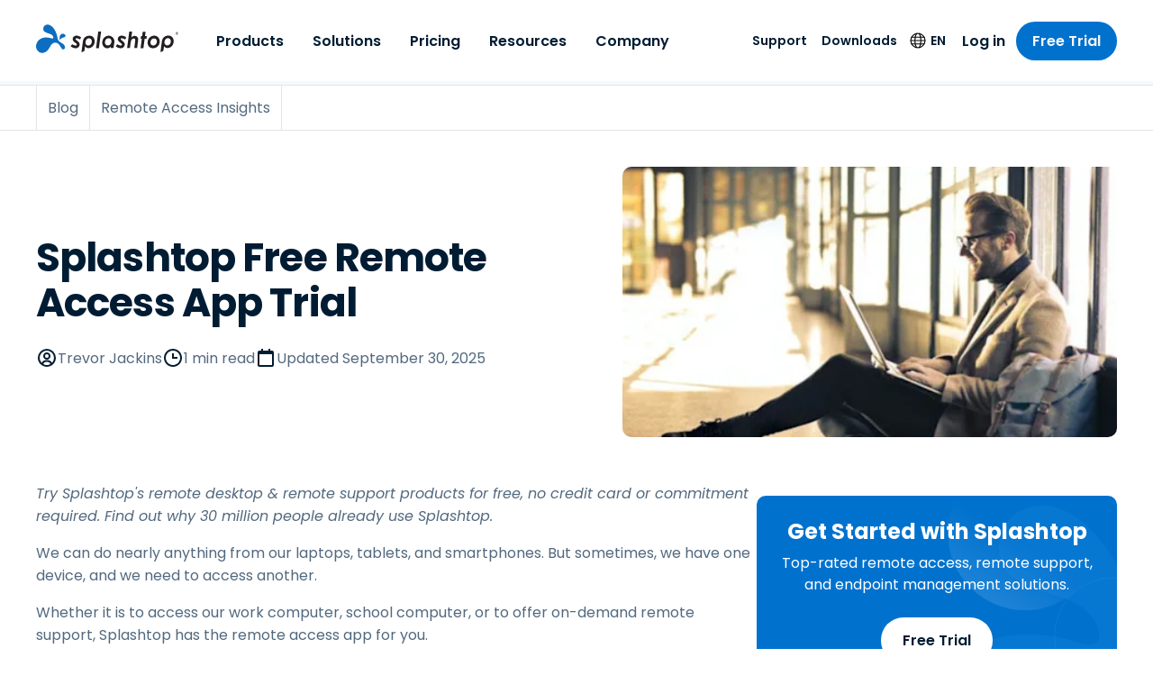

--- FILE ---
content_type: application/javascript; charset=UTF-8
request_url: https://www.splashtop.com/bc8cfd80-0626c30c07dcbf9c3aa9.js
body_size: 611
content:
"use strict";(self.webpackChunksplashtop=self.webpackChunksplashtop||[]).push([[4415],{5408:function(t,e,a){var i=a(644),r=(a(6540),a(5556)),s=a.n(r),l=a(2162),n=a(7653),g=a(8843),o=a(5696),d=a(4950),c=a(2118),p=a(8840),u=a(6492),x=a(7437);const m=(0,i.A)("div",{target:"ecjvx3s17"})("position:relative;padding-top:",(0,l.D)(64),";background-color:",o.T.blue[50],";"),h=(0,i.A)("div",{target:"ecjvx3s16"})(n.i.regular," ",(0,d.$)(">smedium"),"{display:flex;justify-content:space-between;gap:",(0,l.D)(40),";}"),Y=(0,i.A)("div",{target:"ecjvx3s15"})("flex:0 1 ",(0,l.D)(625),";padding-bottom:",(0,l.D)(48),";",(0,d.$)(">smedium"),"{position:relative;padding-bottom:",(0,l.D)(200),";}"),v=(0,i.A)("div",{target:"ecjvx3s14"})(g.b3.eyebrow," margin-bottom:",(0,l.D)(12),";color:",o.T.blue[500],";"),A=(0,i.A)("h1",{target:"ecjvx3s13"})(g.b3.h2," margin-bottom:",(0,l.D)(16),";"),b=(0,i.A)("div",{target:"ecjvx3s12"})(g.My,";"),D=(0,i.A)("img",{target:"ecjvx3s11"})("display:block;position:absolute;bottom:0;right:0;width:140%;max-width:",(0,l.D)(1054),";height:auto;"),j=(0,i.A)("div",{target:"ecjvx3s10"})("max-width:",(0,l.D)(500),";margin-top:",(0,l.D)(56),";display:grid;column-gap:",(0,l.D)(32),";row-gap:",(0,l.D)(20),";grid-template-columns:repeat(auto-fit, minmax(",(0,l.D)(90),", 1fr));margin-bottom:auto;"),y=(0,i.A)("div",{target:"ecjvx3s9"})(""),f=(0,i.A)(p.A,{target:"ecjvx3s8"})("height:auto;max-height:",(0,l.D)(45),";"),T=(0,i.A)("div",{target:"ecjvx3s7"})("margin-top:",(0,l.D)(40),";display:grid;grid-template-columns:repeat(2, 1fr);gap:",(0,l.D)(20),";",(0,d.$)(">small"),"{gap:",(0,l.D)(40),";}"),w=(0,i.A)("div",{target:"ecjvx3s6"})(""),M=(0,i.A)("p",{target:"ecjvx3s5"})(g.b3.h3," color:",o.T.blue[800],";"),k=(0,i.A)("p",{target:"ecjvx3s4"})(g.rf.regular," color:",o.T.gray[600],";"),$=(0,i.A)("div",{target:"ecjvx3s3"})("margin-top:",(0,l.D)(40),";display:grid;grid-template-columns:repeat(auto-fit, minmax(",(0,l.D)(60),", 1fr));column-gap:",(0,l.D)(32),";row-gap:",(0,l.D)(20),";"),O=(0,i.A)("div",{target:"ecjvx3s2"})({name:"zjik7",styles:"display:flex"}),C=(0,i.A)(p.A,{target:"ecjvx3s1"})("height:auto;max-height:",(0,l.D)(114),";"),I=(0,i.A)("div",{target:"ecjvx3s0"})("flex:0 1 ",(0,l.D)(500),";",g.My," padding-bottom:",(0,l.D)(100),";.hubspot-styles{padding:0;}",(0,d.$)(">tiny"),"{padding-bottom:",(0,l.D)(150),";}",(0,d.$)(">smedium"),"{padding-bottom:",(0,l.D)(32),";}"),S=t=>{let{subhead:e,headline:a,text:i,reviews:r,stat1Metric:s,stat1Text:l,stat2Metric:n,stat2Text:g,stat3Metric:o,stat3Text:d,stat4Metric:p,stat4Text:S,badges:z,rightSideText:q}=t;const B=s&&l||n&&g||o&&d||p&&S,E=z&&z.length>0;return(0,x.Y)(m,null,(0,x.Y)(h,null,(0,x.Y)(Y,null,e&&(0,x.Y)(v,null,(0,x.Y)(c.A,{text:e})),a&&(0,x.Y)(A,null,(0,x.Y)(c.A,{text:a})),i&&(0,x.Y)(b,null,(0,x.Y)(c.A,{text:i,richText:!0})),r&&r.length>0&&(0,x.Y)(j,null,r.map(((t,e)=>(0,x.Y)(y,{key:e},(0,x.Y)(f,{image:t}))))),B&&(0,x.Y)(T,null,s&&l&&(0,x.Y)(w,null,(0,x.Y)(M,null,(0,x.Y)(c.A,{text:s})),(0,x.Y)(k,null,(0,x.Y)(c.A,{text:l}))),n&&g&&(0,x.Y)(w,null,(0,x.Y)(M,null,(0,x.Y)(c.A,{text:n})),(0,x.Y)(k,null,(0,x.Y)(c.A,{text:g}))),o&&d&&(0,x.Y)(w,null,(0,x.Y)(M,null,(0,x.Y)(c.A,{text:o})),(0,x.Y)(k,null,(0,x.Y)(c.A,{text:d}))),p&&S&&(0,x.Y)(w,null,(0,x.Y)(M,null,(0,x.Y)(c.A,{text:p})),(0,x.Y)(k,null,(0,x.Y)(c.A,{text:S})))),E&&(0,x.Y)($,null,z.map(((t,e)=>(0,x.Y)(O,{key:e},(0,x.Y)(C,{image:t}))))),(0,x.Y)(D,{src:u.A,alt:"",role:"presentation","aria-hidden":"true",width:"1054",height:"200"})),(0,x.Y)(I,null,q&&(0,x.Y)(c.A,{text:q,richText:!0}))))};S.propTypes={subhead:s().string,headline:s().string,text:s().shape({raw:s().string,references:s().arrayOf(s().object)}),reviews:s().arrayOf(s().shape({gatsbyImageData:s().object,description:s().string})),stat1Metric:s().string,stat1Text:s().string,stat2Metric:s().string,stat2Text:s().string,stat3Metric:s().string,stat3Text:s().string,stat4Metric:s().string,stat4Text:s().string,badges:s().arrayOf(s().shape({gatsbyImageData:s().object,description:s().string})),rightSideText:s().shape({raw:s().string,references:s().arrayOf(s().object)})};e.A=S}}]);
//# sourceMappingURL=bc8cfd80-0626c30c07dcbf9c3aa9.js.map

--- FILE ---
content_type: application/javascript; charset=UTF-8
request_url: https://www.splashtop.com/app-f6c51a5dd814993b3a6d.js
body_size: 50137
content:
/*! For license information please see app-f6c51a5dd814993b3a6d.js.LICENSE.txt */
(self.webpackChunksplashtop=self.webpackChunksplashtop||[]).push([[3524],{5655:function(e,t,r){"use strict";r.d(t,{A:function(){return oe}});var n=function(){function e(e){var t=this;this._insertTag=function(e){var r;r=0===t.tags.length?t.insertionPoint?t.insertionPoint.nextSibling:t.prepend?t.container.firstChild:t.before:t.tags[t.tags.length-1].nextSibling,t.container.insertBefore(e,r),t.tags.push(e)},this.isSpeedy=void 0===e.speedy||e.speedy,this.tags=[],this.ctr=0,this.nonce=e.nonce,this.key=e.key,this.container=e.container,this.prepend=e.prepend,this.insertionPoint=e.insertionPoint,this.before=null}var t=e.prototype;return t.hydrate=function(e){e.forEach(this._insertTag)},t.insert=function(e){this.ctr%(this.isSpeedy?65e3:1)==0&&this._insertTag(function(e){var t=document.createElement("style");return t.setAttribute("data-emotion",e.key),void 0!==e.nonce&&t.setAttribute("nonce",e.nonce),t.appendChild(document.createTextNode("")),t.setAttribute("data-s",""),t}(this));var t=this.tags[this.tags.length-1];if(this.isSpeedy){var r=function(e){if(e.sheet)return e.sheet;for(var t=0;t<document.styleSheets.length;t++)if(document.styleSheets[t].ownerNode===e)return document.styleSheets[t]}(t);try{r.insertRule(e,r.cssRules.length)}catch(n){}}else t.appendChild(document.createTextNode(e));this.ctr++},t.flush=function(){this.tags.forEach((function(e){var t;return null==(t=e.parentNode)?void 0:t.removeChild(e)})),this.tags=[],this.ctr=0},e}(),o=Math.abs,a=String.fromCharCode,i=Object.assign;function s(e){return e.trim()}function c(e,t,r){return e.replace(t,r)}function u(e,t){return e.indexOf(t)}function l(e,t){return 0|e.charCodeAt(t)}function p(e,t,r){return e.slice(t,r)}function f(e){return e.length}function d(e){return e.length}function h(e,t){return t.push(e),e}var y=1,m=1,g=0,v=0,b=0,w="";function _(e,t,r,n,o,a,i){return{value:e,root:t,parent:r,type:n,props:o,children:a,line:y,column:m,length:i,return:""}}function S(e,t){return i(_("",null,null,"",null,null,0),e,{length:-e.length},t)}function E(){return b=v>0?l(w,--v):0,m--,10===b&&(m=1,y--),b}function P(){return b=v<g?l(w,v++):0,m++,10===b&&(m=1,y++),b}function x(){return l(w,v)}function O(){return v}function j(e,t){return p(w,e,t)}function k(e){switch(e){case 0:case 9:case 10:case 13:case 32:return 5;case 33:case 43:case 44:case 47:case 62:case 64:case 126:case 59:case 123:case 125:return 4;case 58:return 3;case 34:case 39:case 40:case 91:return 2;case 41:case 93:return 1}return 0}function R(e){return y=m=1,g=f(w=e),v=0,[]}function A(e){return w="",e}function C(e){return s(j(v-1,I(91===e?e+2:40===e?e+1:e)))}function T(e){for(;(b=x())&&b<33;)P();return k(e)>2||k(b)>3?"":" "}function N(e,t){for(;--t&&P()&&!(b<48||b>102||b>57&&b<65||b>70&&b<97););return j(e,O()+(t<6&&32==x()&&32==P()))}function I(e){for(;P();)switch(b){case e:return v;case 34:case 39:34!==e&&39!==e&&I(b);break;case 40:41===e&&I(e);break;case 92:P()}return v}function D(e,t){for(;P()&&e+b!==57&&(e+b!==84||47!==x()););return"/*"+j(t,v-1)+"*"+a(47===e?e:P())}function L(e){for(;!k(x());)P();return j(e,v)}var $="-ms-",M="-moz-",F="-webkit-",U="comm",H="rule",W="decl",q="@keyframes";function B(e,t){for(var r="",n=d(e),o=0;o<n;o++)r+=t(e[o],o,e,t)||"";return r}function z(e,t,r,n){switch(e.type){case"@layer":if(e.children.length)break;case"@import":case W:return e.return=e.return||e.value;case U:return"";case q:return e.return=e.value+"{"+B(e.children,n)+"}";case H:e.value=e.props.join(",")}return f(r=B(e.children,n))?e.return=e.value+"{"+r+"}":""}function J(e){return A(V("",null,null,null,[""],e=R(e),0,[0],e))}function V(e,t,r,n,o,i,s,p,d){for(var y=0,m=0,g=s,v=0,b=0,w=0,_=1,S=1,j=1,k=0,R="",A=o,I=i,$=n,M=R;S;)switch(w=k,k=P()){case 40:if(108!=w&&58==l(M,g-1)){-1!=u(M+=c(C(k),"&","&\f"),"&\f")&&(j=-1);break}case 34:case 39:case 91:M+=C(k);break;case 9:case 10:case 13:case 32:M+=T(w);break;case 92:M+=N(O()-1,7);continue;case 47:switch(x()){case 42:case 47:h(Q(D(P(),O()),t,r),d);break;default:M+="/"}break;case 123*_:p[y++]=f(M)*j;case 125*_:case 59:case 0:switch(k){case 0:case 125:S=0;case 59+m:-1==j&&(M=c(M,/\f/g,"")),b>0&&f(M)-g&&h(b>32?Y(M+";",n,r,g-1):Y(c(M," ","")+";",n,r,g-2),d);break;case 59:M+=";";default:if(h($=G(M,t,r,y,m,o,p,R,A=[],I=[],g),i),123===k)if(0===m)V(M,t,$,$,A,i,g,p,I);else switch(99===v&&110===l(M,3)?100:v){case 100:case 108:case 109:case 115:V(e,$,$,n&&h(G(e,$,$,0,0,o,p,R,o,A=[],g),I),o,I,g,p,n?A:I);break;default:V(M,$,$,$,[""],I,0,p,I)}}y=m=b=0,_=j=1,R=M="",g=s;break;case 58:g=1+f(M),b=w;default:if(_<1)if(123==k)--_;else if(125==k&&0==_++&&125==E())continue;switch(M+=a(k),k*_){case 38:j=m>0?1:(M+="\f",-1);break;case 44:p[y++]=(f(M)-1)*j,j=1;break;case 64:45===x()&&(M+=C(P())),v=x(),m=g=f(R=M+=L(O())),k++;break;case 45:45===w&&2==f(M)&&(_=0)}}return i}function G(e,t,r,n,a,i,u,l,f,h,y){for(var m=a-1,g=0===a?i:[""],v=d(g),b=0,w=0,S=0;b<n;++b)for(var E=0,P=p(e,m+1,m=o(w=u[b])),x=e;E<v;++E)(x=s(w>0?g[E]+" "+P:c(P,/&\f/g,g[E])))&&(f[S++]=x);return _(e,t,r,0===a?H:l,f,h,y)}function Q(e,t,r){return _(e,t,r,U,a(b),p(e,2,-2),0)}function Y(e,t,r,n){return _(e,t,r,W,p(e,0,n),p(e,n+1,-1),n)}var K=function(e,t,r){for(var n=0,o=0;n=o,o=x(),38===n&&12===o&&(t[r]=1),!k(o);)P();return j(e,v)},Z=function(e,t){return A(function(e,t){var r=-1,n=44;do{switch(k(n)){case 0:38===n&&12===x()&&(t[r]=1),e[r]+=K(v-1,t,r);break;case 2:e[r]+=C(n);break;case 4:if(44===n){e[++r]=58===x()?"&\f":"",t[r]=e[r].length;break}default:e[r]+=a(n)}}while(n=P());return e}(R(e),t))},X=new WeakMap,ee=function(e){if("rule"===e.type&&e.parent&&!(e.length<1)){for(var t=e.value,r=e.parent,n=e.column===r.column&&e.line===r.line;"rule"!==r.type;)if(!(r=r.parent))return;if((1!==e.props.length||58===t.charCodeAt(0)||X.get(r))&&!n){X.set(e,!0);for(var o=[],a=Z(t,o),i=r.props,s=0,c=0;s<a.length;s++)for(var u=0;u<i.length;u++,c++)e.props[c]=o[s]?a[s].replace(/&\f/g,i[u]):i[u]+" "+a[s]}}},te=function(e){if("decl"===e.type){var t=e.value;108===t.charCodeAt(0)&&98===t.charCodeAt(2)&&(e.return="",e.value="")}};function re(e,t){switch(function(e,t){return 45^l(e,0)?(((t<<2^l(e,0))<<2^l(e,1))<<2^l(e,2))<<2^l(e,3):0}(e,t)){case 5103:return F+"print-"+e+e;case 5737:case 4201:case 3177:case 3433:case 1641:case 4457:case 2921:case 5572:case 6356:case 5844:case 3191:case 6645:case 3005:case 6391:case 5879:case 5623:case 6135:case 4599:case 4855:case 4215:case 6389:case 5109:case 5365:case 5621:case 3829:return F+e+e;case 5349:case 4246:case 4810:case 6968:case 2756:return F+e+M+e+$+e+e;case 6828:case 4268:return F+e+$+e+e;case 6165:return F+e+$+"flex-"+e+e;case 5187:return F+e+c(e,/(\w+).+(:[^]+)/,F+"box-$1$2"+$+"flex-$1$2")+e;case 5443:return F+e+$+"flex-item-"+c(e,/flex-|-self/,"")+e;case 4675:return F+e+$+"flex-line-pack"+c(e,/align-content|flex-|-self/,"")+e;case 5548:return F+e+$+c(e,"shrink","negative")+e;case 5292:return F+e+$+c(e,"basis","preferred-size")+e;case 6060:return F+"box-"+c(e,"-grow","")+F+e+$+c(e,"grow","positive")+e;case 4554:return F+c(e,/([^-])(transform)/g,"$1"+F+"$2")+e;case 6187:return c(c(c(e,/(zoom-|grab)/,F+"$1"),/(image-set)/,F+"$1"),e,"")+e;case 5495:case 3959:return c(e,/(image-set\([^]*)/,F+"$1$`$1");case 4968:return c(c(e,/(.+:)(flex-)?(.*)/,F+"box-pack:$3"+$+"flex-pack:$3"),/s.+-b[^;]+/,"justify")+F+e+e;case 4095:case 3583:case 4068:case 2532:return c(e,/(.+)-inline(.+)/,F+"$1$2")+e;case 8116:case 7059:case 5753:case 5535:case 5445:case 5701:case 4933:case 4677:case 5533:case 5789:case 5021:case 4765:if(f(e)-1-t>6)switch(l(e,t+1)){case 109:if(45!==l(e,t+4))break;case 102:return c(e,/(.+:)(.+)-([^]+)/,"$1"+F+"$2-$3$1"+M+(108==l(e,t+3)?"$3":"$2-$3"))+e;case 115:return~u(e,"stretch")?re(c(e,"stretch","fill-available"),t)+e:e}break;case 4949:if(115!==l(e,t+1))break;case 6444:switch(l(e,f(e)-3-(~u(e,"!important")&&10))){case 107:return c(e,":",":"+F)+e;case 101:return c(e,/(.+:)([^;!]+)(;|!.+)?/,"$1"+F+(45===l(e,14)?"inline-":"")+"box$3$1"+F+"$2$3$1"+$+"$2box$3")+e}break;case 5936:switch(l(e,t+11)){case 114:return F+e+$+c(e,/[svh]\w+-[tblr]{2}/,"tb")+e;case 108:return F+e+$+c(e,/[svh]\w+-[tblr]{2}/,"tb-rl")+e;case 45:return F+e+$+c(e,/[svh]\w+-[tblr]{2}/,"lr")+e}return F+e+$+e+e}return e}var ne=[function(e,t,r,n){if(e.length>-1&&!e.return)switch(e.type){case W:e.return=re(e.value,e.length);break;case q:return B([S(e,{value:c(e.value,"@","@"+F)})],n);case H:if(e.length)return function(e,t){return e.map(t).join("")}(e.props,(function(t){switch(function(e,t){return(e=t.exec(e))?e[0]:e}(t,/(::plac\w+|:read-\w+)/)){case":read-only":case":read-write":return B([S(e,{props:[c(t,/:(read-\w+)/,":-moz-$1")]})],n);case"::placeholder":return B([S(e,{props:[c(t,/:(plac\w+)/,":"+F+"input-$1")]}),S(e,{props:[c(t,/:(plac\w+)/,":-moz-$1")]}),S(e,{props:[c(t,/:(plac\w+)/,$+"input-$1")]})],n)}return""}))}}],oe=function(e){var t=e.key;if("css"===t){var r=document.querySelectorAll("style[data-emotion]:not([data-s])");Array.prototype.forEach.call(r,(function(e){-1!==e.getAttribute("data-emotion").indexOf(" ")&&(document.head.appendChild(e),e.setAttribute("data-s",""))}))}var o,a,i=e.stylisPlugins||ne,s={},c=[];o=e.container||document.head,Array.prototype.forEach.call(document.querySelectorAll('style[data-emotion^="'+t+' "]'),(function(e){for(var t=e.getAttribute("data-emotion").split(" "),r=1;r<t.length;r++)s[t[r]]=!0;c.push(e)}));var u,l,p,f,h=[z,(f=function(e){u.insert(e)},function(e){e.root||(e=e.return)&&f(e)})],y=(l=[ee,te].concat(i,h),p=d(l),function(e,t,r,n){for(var o="",a=0;a<p;a++)o+=l[a](e,t,r,n)||"";return o});a=function(e,t,r,n){u=r,B(J(e?e+"{"+t.styles+"}":t.styles),y),n&&(m.inserted[t.name]=!0)};var m={key:t,sheet:new n({key:t,container:o,nonce:e.nonce,speedy:e.speedy,prepend:e.prepend,insertionPoint:e.insertionPoint}),nonce:e.nonce,inserted:s,registered:{},insert:a};return m.sheet.hydrate(c),m}},6289:function(e,t,r){"use strict";function n(e){var t=Object.create(null);return function(r){return void 0===t[r]&&(t[r]=e(r)),t[r]}}r.d(t,{A:function(){return n}})},8221:function(e,t,r){"use strict";r.d(t,{E:function(){return w},T:function(){return f},a:function(){return y},c:function(){return v},h:function(){return m},u:function(){return d},w:function(){return p}});var n=r(6540),o=r(5655),a=r(8168),i=function(e){var t=new WeakMap;return function(r){if(t.has(r))return t.get(r);var n=e(r);return t.set(r,n),n}},s=r(41),c=r(3174),u=r(1287),l=n.createContext("undefined"!=typeof HTMLElement?(0,o.A)({key:"css"}):null),p=(l.Provider,function(e){return(0,n.forwardRef)((function(t,r){var o=(0,n.useContext)(l);return e(t,o,r)}))}),f=n.createContext({}),d=function(){return n.useContext(f)},h=i((function(e){return i((function(t){return function(e,t){return"function"==typeof t?t(e):(0,a.A)({},e,t)}(e,t)}))})),y=function(e){var t=n.useContext(f);return e.theme!==t&&(t=h(t)(e.theme)),n.createElement(f.Provider,{value:t},e.children)};var m={}.hasOwnProperty,g="__EMOTION_TYPE_PLEASE_DO_NOT_USE__",v=function(e,t){var r={};for(var n in t)m.call(t,n)&&(r[n]=t[n]);return r[g]=e,r},b=function(e){var t=e.cache,r=e.serialized,n=e.isStringTag;return(0,s.SF)(t,r,n),(0,u.s)((function(){return(0,s.sk)(t,r,n)})),null},w=p((function(e,t,r){var o=e.css;"string"==typeof o&&void 0!==t.registered[o]&&(o=t.registered[o]);var a=e[g],i=[o],u="";"string"==typeof e.className?u=(0,s.Rk)(t.registered,i,e.className):null!=e.className&&(u=e.className+" ");var l=(0,c.J)(i,void 0,n.useContext(f));u+=t.key+"-"+l.name;var p={};for(var d in e)m.call(e,d)&&"css"!==d&&d!==g&&(p[d]=e[d]);return p.className=u,r&&(p.ref=r),n.createElement(n.Fragment,null,n.createElement(b,{cache:t,serialized:l,isStringTag:"string"==typeof a}),n.createElement(a,p))}))},7437:function(e,t,r){"use strict";r.d(t,{AH:function(){return f},Y:function(){return l},i7:function(){return d},mL:function(){return p}});var n,o,a=r(8221),i=r(6540),s=r(41),c=r(1287),u=r(3174),l=(r(5655),r(4634),r(4146),function(e,t){var r=arguments;if(null==t||!a.h.call(t,"css"))return i.createElement.apply(void 0,r);var n=r.length,o=new Array(n);o[0]=a.E,o[1]=(0,a.c)(e,t);for(var s=2;s<n;s++)o[s]=r[s];return i.createElement.apply(null,o)});n=l||(l={}),o||(o=n.JSX||(n.JSX={}));var p=(0,a.w)((function(e,t){var r=e.styles,n=(0,u.J)([r],void 0,i.useContext(a.T)),o=i.useRef();return(0,c.i)((function(){var e=t.key+"-global",r=new t.sheet.constructor({key:e,nonce:t.sheet.nonce,container:t.sheet.container,speedy:t.sheet.isSpeedy}),a=!1,i=document.querySelector('style[data-emotion="'+e+" "+n.name+'"]');return t.sheet.tags.length&&(r.before=t.sheet.tags[0]),null!==i&&(a=!0,i.setAttribute("data-emotion",e),r.hydrate([i])),o.current=[r,a],function(){r.flush()}}),[t]),(0,c.i)((function(){var e=o.current,r=e[0];if(e[1])e[1]=!1;else{if(void 0!==n.next&&(0,s.sk)(t,n.next,!0),r.tags.length){var a=r.tags[r.tags.length-1].nextElementSibling;r.before=a,r.flush()}t.insert("",n,r,!1)}}),[t,n.name]),null}));function f(){for(var e=arguments.length,t=new Array(e),r=0;r<e;r++)t[r]=arguments[r];return(0,u.J)(t)}function d(){var e=f.apply(void 0,arguments),t="animation-"+e.name;return{name:t,styles:"@keyframes "+t+"{"+e.styles+"}",anim:1,toString:function(){return"_EMO_"+this.name+"_"+this.styles+"_EMO_"}}}},3174:function(e,t,r){"use strict";r.d(t,{J:function(){return m}});var n={animationIterationCount:1,aspectRatio:1,borderImageOutset:1,borderImageSlice:1,borderImageWidth:1,boxFlex:1,boxFlexGroup:1,boxOrdinalGroup:1,columnCount:1,columns:1,flex:1,flexGrow:1,flexPositive:1,flexShrink:1,flexNegative:1,flexOrder:1,gridRow:1,gridRowEnd:1,gridRowSpan:1,gridRowStart:1,gridColumn:1,gridColumnEnd:1,gridColumnSpan:1,gridColumnStart:1,msGridRow:1,msGridRowSpan:1,msGridColumn:1,msGridColumnSpan:1,fontWeight:1,lineHeight:1,opacity:1,order:1,orphans:1,scale:1,tabSize:1,widows:1,zIndex:1,zoom:1,WebkitLineClamp:1,fillOpacity:1,floodOpacity:1,stopOpacity:1,strokeDasharray:1,strokeDashoffset:1,strokeMiterlimit:1,strokeOpacity:1,strokeWidth:1},o=r(6289),a=!1,i=/[A-Z]|^ms/g,s=/_EMO_([^_]+?)_([^]*?)_EMO_/g,c=function(e){return 45===e.charCodeAt(1)},u=function(e){return null!=e&&"boolean"!=typeof e},l=(0,o.A)((function(e){return c(e)?e:e.replace(i,"-$&").toLowerCase()})),p=function(e,t){switch(e){case"animation":case"animationName":if("string"==typeof t)return t.replace(s,(function(e,t,r){return h={name:t,styles:r,next:h},t}))}return 1===n[e]||c(e)||"number"!=typeof t||0===t?t:t+"px"},f="Component selectors can only be used in conjunction with @emotion/babel-plugin, the swc Emotion plugin, or another Emotion-aware compiler transform.";function d(e,t,r){if(null==r)return"";var n=r;if(void 0!==n.__emotion_styles)return n;switch(typeof r){case"boolean":return"";case"object":var o=r;if(1===o.anim)return h={name:o.name,styles:o.styles,next:h},o.name;var i=r;if(void 0!==i.styles){var s=i.next;if(void 0!==s)for(;void 0!==s;)h={name:s.name,styles:s.styles,next:h},s=s.next;return i.styles+";"}return function(e,t,r){var n="";if(Array.isArray(r))for(var o=0;o<r.length;o++)n+=d(e,t,r[o])+";";else for(var i in r){var s=r[i];if("object"!=typeof s){var c=s;null!=t&&void 0!==t[c]?n+=i+"{"+t[c]+"}":u(c)&&(n+=l(i)+":"+p(i,c)+";")}else{if("NO_COMPONENT_SELECTOR"===i&&a)throw new Error(f);if(!Array.isArray(s)||"string"!=typeof s[0]||null!=t&&void 0!==t[s[0]]){var h=d(e,t,s);switch(i){case"animation":case"animationName":n+=l(i)+":"+h+";";break;default:n+=i+"{"+h+"}"}}else for(var y=0;y<s.length;y++)u(s[y])&&(n+=l(i)+":"+p(i,s[y])+";")}}return n}(e,t,r);case"function":if(void 0!==e){var c=h,y=r(e);return h=c,d(e,t,y)}}var m=r;if(null==t)return m;var g=t[m];return void 0!==g?g:m}var h,y=/label:\s*([^\s;{]+)\s*(;|$)/g;function m(e,t,r){if(1===e.length&&"object"==typeof e[0]&&null!==e[0]&&void 0!==e[0].styles)return e[0];var n=!0,o="";h=void 0;var a=e[0];null==a||void 0===a.raw?(n=!1,o+=d(r,t,a)):o+=a[0];for(var i=1;i<e.length;i++){if(o+=d(r,t,e[i]),n)o+=a[i]}y.lastIndex=0;for(var s,c="";null!==(s=y.exec(o));)c+="-"+s[1];var u=function(e){for(var t,r=0,n=0,o=e.length;o>=4;++n,o-=4)t=1540483477*(65535&(t=255&e.charCodeAt(n)|(255&e.charCodeAt(++n))<<8|(255&e.charCodeAt(++n))<<16|(255&e.charCodeAt(++n))<<24))+(59797*(t>>>16)<<16),r=1540483477*(65535&(t^=t>>>24))+(59797*(t>>>16)<<16)^1540483477*(65535&r)+(59797*(r>>>16)<<16);switch(o){case 3:r^=(255&e.charCodeAt(n+2))<<16;case 2:r^=(255&e.charCodeAt(n+1))<<8;case 1:r=1540483477*(65535&(r^=255&e.charCodeAt(n)))+(59797*(r>>>16)<<16)}return(((r=1540483477*(65535&(r^=r>>>13))+(59797*(r>>>16)<<16))^r>>>15)>>>0).toString(36)}(o)+c;return{name:u,styles:o,next:h}}},1287:function(e,t,r){"use strict";var n;r.d(t,{i:function(){return s},s:function(){return i}});var o=r(6540),a=!!(n||(n=r.t(o,2))).useInsertionEffect&&(n||(n=r.t(o,2))).useInsertionEffect,i=a||function(e){return e()},s=a||o.useLayoutEffect},41:function(e,t,r){"use strict";r.d(t,{Rk:function(){return n},SF:function(){return o},sk:function(){return a}});function n(e,t,r){var n="";return r.split(" ").forEach((function(r){void 0!==e[r]?t.push(e[r]+";"):r&&(n+=r+" ")})),n}var o=function(e,t,r){var n=e.key+"-"+t.name;!1===r&&void 0===e.registered[n]&&(e.registered[n]=t.styles)},a=function(e,t,r){o(e,t,r);var n=e.key+"-"+t.name;if(void 0===e.inserted[t.name]){var a=t;do{e.insert(t===a?"."+n:"",a,e.sheet,!0),a=a.next}while(void 0!==a)}}},3144:function(e,t,r){"use strict";var n=r(6743),o=r(1002),a=r(76),i=r(7119);e.exports=i||n.call(a,o)},1002:function(e){"use strict";e.exports=Function.prototype.apply},76:function(e){"use strict";e.exports=Function.prototype.call},3126:function(e,t,r){"use strict";var n=r(6743),o=r(9675),a=r(76),i=r(3144);e.exports=function(e){if(e.length<1||"function"!=typeof e[0])throw new o("a function is required");return i(n,a,e)}},7119:function(e){"use strict";e.exports="undefined"!=typeof Reflect&&Reflect&&Reflect.apply},6556:function(e,t,r){"use strict";var n=r(453),o=r(3126),a=o([n("%String.prototype.indexOf%")]);e.exports=function(e,t){var r=n(e,!!t);return"function"==typeof r&&a(e,".prototype.")>-1?o([r]):r}},454:function(e){"use strict";var t="%[a-f0-9]{2}",r=new RegExp("("+t+")|([^%]+?)","gi"),n=new RegExp("("+t+")+","gi");function o(e,t){try{return[decodeURIComponent(e.join(""))]}catch(a){}if(1===e.length)return e;t=t||1;var r=e.slice(0,t),n=e.slice(t);return Array.prototype.concat.call([],o(r),o(n))}function a(e){try{return decodeURIComponent(e)}catch(a){for(var t=e.match(r)||[],n=1;n<t.length;n++)t=(e=o(t,n).join("")).match(r)||[];return e}}e.exports=function(e){if("string"!=typeof e)throw new TypeError("Expected `encodedURI` to be of type `string`, got `"+typeof e+"`");try{return e=e.replace(/\+/g," "),decodeURIComponent(e)}catch(t){return function(e){for(var r={"%FE%FF":"��","%FF%FE":"��"},o=n.exec(e);o;){try{r[o[0]]=decodeURIComponent(o[0])}catch(t){var i=a(o[0]);i!==o[0]&&(r[o[0]]=i)}o=n.exec(e)}r["%C2"]="�";for(var s=Object.keys(r),c=0;c<s.length;c++){var u=s[c];e=e.replace(new RegExp(u,"g"),r[u])}return e}(e)}}},7176:function(e,t,r){"use strict";var n,o=r(3126),a=r(5795);try{n=[].__proto__===Array.prototype}catch(u){if(!u||"object"!=typeof u||!("code"in u)||"ERR_PROTO_ACCESS"!==u.code)throw u}var i=!!n&&a&&a(Object.prototype,"__proto__"),s=Object,c=s.getPrototypeOf;e.exports=i&&"function"==typeof i.get?o([i.get]):"function"==typeof c&&function(e){return c(null==e?e:s(e))}},655:function(e){"use strict";var t=Object.defineProperty||!1;if(t)try{t({},"a",{value:1})}catch(r){t=!1}e.exports=t},1237:function(e){"use strict";e.exports=EvalError},9383:function(e){"use strict";e.exports=Error},9290:function(e){"use strict";e.exports=RangeError},9538:function(e){"use strict";e.exports=ReferenceError},8068:function(e){"use strict";e.exports=SyntaxError},9675:function(e){"use strict";e.exports=TypeError},5345:function(e){"use strict";e.exports=URIError},9612:function(e){"use strict";e.exports=Object},9353:function(e){"use strict";var t=Object.prototype.toString,r=Math.max,n=function(e,t){for(var r=[],n=0;n<e.length;n+=1)r[n]=e[n];for(var o=0;o<t.length;o+=1)r[o+e.length]=t[o];return r};e.exports=function(e){var o=this;if("function"!=typeof o||"[object Function]"!==t.apply(o))throw new TypeError("Function.prototype.bind called on incompatible "+o);for(var a,i=function(e,t){for(var r=[],n=t||0,o=0;n<e.length;n+=1,o+=1)r[o]=e[n];return r}(arguments,1),s=r(0,o.length-i.length),c=[],u=0;u<s;u++)c[u]="$"+u;if(a=Function("binder","return function ("+function(e,t){for(var r="",n=0;n<e.length;n+=1)r+=e[n],n+1<e.length&&(r+=t);return r}(c,",")+"){ return binder.apply(this,arguments); }")((function(){if(this instanceof a){var t=o.apply(this,n(i,arguments));return Object(t)===t?t:this}return o.apply(e,n(i,arguments))})),o.prototype){var l=function(){};l.prototype=o.prototype,a.prototype=new l,l.prototype=null}return a}},6743:function(e,t,r){"use strict";var n=r(9353);e.exports=Function.prototype.bind||n},6395:function(e,t){"use strict";t.T=void 0;const r=[".html",".json",".js",".map",".txt",".xml",".pdf"];t.T=(e,t="always")=>{if("/"===e)return e;const n=e.endsWith("/");return((e,t)=>{for(const r of e)if(t.endsWith(r))return!0;return!1})(r,e)?e:"always"===t?n?e:`${e}/`:"never"===t&&n?e.slice(0,-1):e}},7035:function(e,t,r){"use strict";t.z_=void 0;var n=r(3215);t.z_=n.ScrollHandler,r(3721).useScrollRestoration},3215:function(e,t,r){"use strict";var n=r(4994);t.__esModule=!0,t.ScrollHandler=t.ScrollContext=void 0;var o=n(r(2475)),a=n(r(6221)),i=function(e,t){if(!t&&e&&e.__esModule)return e;if(null===e||"object"!=typeof e&&"function"!=typeof e)return{default:e};var r=u(t);if(r&&r.has(e))return r.get(e);var n={},o=Object.defineProperty&&Object.getOwnPropertyDescriptor;for(var a in e)if("default"!==a&&Object.prototype.hasOwnProperty.call(e,a)){var i=o?Object.getOwnPropertyDescriptor(e,a):null;i&&(i.get||i.set)?Object.defineProperty(n,a,i):n[a]=e[a]}n.default=e,r&&r.set(e,n);return n}(r(6540)),s=n(r(5556)),c=r(4351);function u(e){if("function"!=typeof WeakMap)return null;var t=new WeakMap,r=new WeakMap;return(u=function(e){return e?r:t})(e)}var l=i.createContext(new c.SessionStorage);t.ScrollContext=l,l.displayName="GatsbyScrollContext";var p=function(e){function t(){for(var t,r=arguments.length,n=new Array(r),a=0;a<r;a++)n[a]=arguments[a];return(t=e.call.apply(e,[this].concat(n))||this)._stateStorage=new c.SessionStorage,t._isTicking=!1,t._latestKnownScrollY=0,t.scrollListener=function(){t._latestKnownScrollY=window.scrollY,t._isTicking||(t._isTicking=!0,requestAnimationFrame(t._saveScroll.bind((0,o.default)(t))))},t.windowScroll=function(e,r){t.shouldUpdateScroll(r,t.props)&&window.scrollTo(0,e)},t.scrollToHash=function(e,r){var n=document.getElementById(e.substring(1));n&&t.shouldUpdateScroll(r,t.props)&&n.scrollIntoView()},t.shouldUpdateScroll=function(e,r){var n=t.props.shouldUpdateScroll;return!n||n.call((0,o.default)(t),e,r)},t}(0,a.default)(t,e);var r=t.prototype;return r._saveScroll=function(){var e=this.props.location.key||null;e&&this._stateStorage.save(this.props.location,e,this._latestKnownScrollY),this._isTicking=!1},r.componentDidMount=function(){var e;window.addEventListener("scroll",this.scrollListener);var t=this.props.location,r=t.key,n=t.hash;r&&(e=this._stateStorage.read(this.props.location,r)),n?this.scrollToHash(decodeURI(n),void 0):e&&this.windowScroll(e,void 0)},r.componentWillUnmount=function(){window.removeEventListener("scroll",this.scrollListener)},r.componentDidUpdate=function(e){var t,r=this.props.location,n=r.hash,o=r.key;o&&(t=this._stateStorage.read(this.props.location,o)),n?this.scrollToHash(decodeURI(n),e):this.windowScroll(t,e)},r.render=function(){return i.createElement(l.Provider,{value:this._stateStorage},this.props.children)},t}(i.Component);t.ScrollHandler=p,p.propTypes={shouldUpdateScroll:s.default.func,children:s.default.element.isRequired,location:s.default.object.isRequired}},4351:function(e,t){"use strict";t.__esModule=!0,t.SessionStorage=void 0;var r="___GATSBY_REACT_ROUTER_SCROLL",n=function(){function e(){}var t=e.prototype;return t.read=function(e,t){var n=this.getStateKey(e,t);try{var o=window.sessionStorage.getItem(n);return o?JSON.parse(o):0}catch(a){return window&&window[r]&&window[r][n]?window[r][n]:0}},t.save=function(e,t,n){var o=this.getStateKey(e,t),a=JSON.stringify(n);try{window.sessionStorage.setItem(o,a)}catch(i){window&&window[r]||(window[r]={}),window[r][o]=JSON.parse(a)}},t.getStateKey=function(e,t){var r="@@scroll|"+e.pathname;return null==t?r:r+"|"+t},e}();t.SessionStorage=n},3721:function(e,t,r){"use strict";t.__esModule=!0,t.useScrollRestoration=function(e){var t=(0,a.useLocation)(),r=(0,o.useContext)(n.ScrollContext),i=(0,o.useRef)(null);return(0,o.useLayoutEffect)((function(){if(i.current){var n=r.read(t,e);i.current.scrollTo(0,n||0)}}),[t.key]),{ref:i,onScroll:function(){i.current&&r.save(t,e,i.current.scrollTop)}}};var n=r(3215),o=r(6540),a=r(6462)},2311:function(e,t,r){"use strict";t.__esModule=!0,t.onInitialClientRender=void 0;r(5535),r(9300);t.onInitialClientRender=()=>{}},3309:function(e,t){"use strict";t.__esModule=!0,t.getForwards=function(e){return null==e?void 0:e.flatMap((e=>(null==e?void 0:e.forward)||[]))}},9300:function(e,t,r){"use strict";t.__esModule=!0,t.injectPartytownSnippet=function(e){if(!e.length)return;const t=document.querySelector("script[data-partytown]"),r=document.querySelector('iframe[src*="~partytown/partytown-sandbox-sw"]');t&&t.remove();r&&r.remove();const a=(0,o.getForwards)(e),i=document.createElement("script");i.dataset.partytown="",i.innerHTML=(0,n.partytownSnippet)({forward:a}),document.head.appendChild(i)};var n=r(4656),o=r(3309)},6877:function(e,t,r){t.components={"component---src-pages-404-js":()=>Promise.all([r.e(1869),r.e(6559),r.e(4971),r.e(3342),r.e(639),r.e(1460),r.e(1523),r.e(7167),r.e(4566),r.e(361),r.e(4415),r.e(2872),r.e(5347),r.e(1969),r.e(9876),r.e(5920),r.e(4223),r.e(5125)]).then(r.bind(r,3331)),"component---src-pages-about-leadership-js":()=>Promise.all([r.e(1869),r.e(6559),r.e(4971),r.e(3342),r.e(639),r.e(1460),r.e(1523),r.e(7167),r.e(4566),r.e(361),r.e(4415),r.e(2872),r.e(5347),r.e(1969),r.e(9876),r.e(5920),r.e(4223),r.e(6120)]).then(r.bind(r,4692)),"component---src-pages-blog-js":()=>Promise.all([r.e(1869),r.e(6559),r.e(4971),r.e(3342),r.e(639),r.e(1460),r.e(1523),r.e(7167),r.e(4566),r.e(361),r.e(4415),r.e(2872),r.e(5347),r.e(1969),r.e(9876),r.e(5920),r.e(4223),r.e(3358),r.e(8066),r.e(3711)]).then(r.bind(r,4151)),"component---src-pages-events-js":()=>Promise.all([r.e(1869),r.e(6559),r.e(4971),r.e(3342),r.e(639),r.e(1460),r.e(1523),r.e(7167),r.e(4566),r.e(361),r.e(4415),r.e(2872),r.e(5347),r.e(1969),r.e(9876),r.e(5920),r.e(4223),r.e(3358),r.e(6006)]).then(r.bind(r,4918)),"component---src-pages-glossary-js":()=>Promise.all([r.e(1869),r.e(6559),r.e(4971),r.e(3342),r.e(639),r.e(1460),r.e(1523),r.e(7167),r.e(4566),r.e(361),r.e(4415),r.e(2872),r.e(5347),r.e(1969),r.e(9876),r.e(5920),r.e(4223),r.e(2819),r.e(1051)]).then(r.bind(r,5859)),"component---src-pages-job-openings-js":()=>Promise.all([r.e(1869),r.e(6559),r.e(4971),r.e(3342),r.e(639),r.e(1460),r.e(1523),r.e(7167),r.e(4566),r.e(361),r.e(4415),r.e(2872),r.e(5347),r.e(1969),r.e(9876),r.e(5920),r.e(4223),r.e(3358),r.e(3404)]).then(r.bind(r,6056)),"component---src-pages-reference-all-pages-js":()=>Promise.all([r.e(1869),r.e(6559),r.e(4971),r.e(3342),r.e(639),r.e(1460),r.e(1523),r.e(7167),r.e(4566),r.e(361),r.e(4415),r.e(2872),r.e(5347),r.e(1969),r.e(9876),r.e(5920),r.e(4223),r.e(4115)]).then(r.bind(r,7043)),"component---src-pages-reference-back-buttons-js":()=>Promise.all([r.e(1869),r.e(6559),r.e(4971),r.e(3342),r.e(639),r.e(1460),r.e(1523),r.e(7167),r.e(4566),r.e(361),r.e(4415),r.e(2872),r.e(5347),r.e(1969),r.e(9876),r.e(5920),r.e(4223),r.e(6436)]).then(r.bind(r,9810)),"component---src-pages-reference-currency-formats-js":()=>Promise.all([r.e(1869),r.e(6559),r.e(4971),r.e(3342),r.e(639),r.e(1460),r.e(1523),r.e(7167),r.e(4566),r.e(361),r.e(4415),r.e(2872),r.e(5347),r.e(1969),r.e(9876),r.e(5920),r.e(4223),r.e(4241)]).then(r.bind(r,1474)),"component---src-pages-resources-js":()=>Promise.all([r.e(1869),r.e(6559),r.e(4971),r.e(3342),r.e(639),r.e(1460),r.e(1523),r.e(7167),r.e(4566),r.e(361),r.e(4415),r.e(2872),r.e(5347),r.e(1969),r.e(9876),r.e(5920),r.e(4223),r.e(3358),r.e(7636)]).then(r.bind(r,4826)),"component---src-pages-trial-form-loading-js":()=>Promise.all([r.e(1869),r.e(6559),r.e(4971),r.e(3342),r.e(639),r.e(1460),r.e(1523),r.e(7167),r.e(4566),r.e(361),r.e(4415),r.e(2872),r.e(5347),r.e(1969),r.e(9876),r.e(5920),r.e(4223),r.e(9411)]).then(r.bind(r,4643)),"component---src-templates-author-foxpass-js":()=>Promise.all([r.e(1869),r.e(6559),r.e(4971),r.e(3342),r.e(639),r.e(1460),r.e(1523),r.e(7167),r.e(4566),r.e(361),r.e(4415),r.e(2872),r.e(5347),r.e(1969),r.e(9876),r.e(5920),r.e(5078),r.e(4223),r.e(3358)]).then(r.bind(r,348)),"component---src-templates-author-js":()=>Promise.all([r.e(1869),r.e(6559),r.e(4971),r.e(3342),r.e(639),r.e(1460),r.e(1523),r.e(7167),r.e(4566),r.e(361),r.e(4415),r.e(2872),r.e(5347),r.e(1969),r.e(9876),r.e(5920),r.e(2427),r.e(4223),r.e(3358)]).then(r.bind(r,837)),"component---src-templates-blog-foxpass-js":()=>Promise.all([r.e(1869),r.e(6559),r.e(4971),r.e(3342),r.e(639),r.e(1460),r.e(1523),r.e(7167),r.e(4566),r.e(361),r.e(4415),r.e(2872),r.e(5347),r.e(1969),r.e(9876),r.e(5920),r.e(3253),r.e(4223),r.e(7138),r.e(3279)]).then(r.bind(r,2647)),"component---src-templates-blog-foxpass-listing-js":()=>Promise.all([r.e(1869),r.e(6559),r.e(4971),r.e(3342),r.e(639),r.e(1460),r.e(1523),r.e(7167),r.e(4566),r.e(361),r.e(4415),r.e(2872),r.e(5347),r.e(1969),r.e(9876),r.e(5920),r.e(4223),r.e(3358),r.e(8066),r.e(2458)]).then(r.bind(r,4802)),"component---src-templates-blog-js":()=>Promise.all([r.e(1869),r.e(6559),r.e(4971),r.e(3342),r.e(639),r.e(1460),r.e(1523),r.e(7167),r.e(4566),r.e(361),r.e(4415),r.e(2872),r.e(5347),r.e(1969),r.e(9876),r.e(5920),r.e(6304),r.e(4223),r.e(7138)]).then(r.bind(r,286)),"component---src-templates-event-js":()=>Promise.all([r.e(1869),r.e(6559),r.e(4971),r.e(3342),r.e(639),r.e(1460),r.e(1523),r.e(7167),r.e(4566),r.e(361),r.e(4415),r.e(2872),r.e(5347),r.e(1969),r.e(9876),r.e(5920),r.e(4223),r.e(4914)]).then(r.bind(r,195)),"component---src-templates-glossary-foxpass-listing-js":()=>Promise.all([r.e(1869),r.e(6559),r.e(4971),r.e(3342),r.e(639),r.e(1460),r.e(1523),r.e(7167),r.e(4566),r.e(361),r.e(4415),r.e(2872),r.e(5347),r.e(1969),r.e(9876),r.e(5920),r.e(4223),r.e(2819),r.e(5118)]).then(r.bind(r,7265)),"component---src-templates-news-js":()=>Promise.all([r.e(1869),r.e(6559),r.e(4971),r.e(3342),r.e(639),r.e(1460),r.e(1523),r.e(7167),r.e(4566),r.e(361),r.e(4415),r.e(2872),r.e(5347),r.e(1969),r.e(9876),r.e(5920),r.e(4223),r.e(6861)]).then(r.bind(r,4805)),"component---src-templates-news-list-js":()=>Promise.all([r.e(1869),r.e(6559),r.e(4971),r.e(3342),r.e(639),r.e(1460),r.e(1523),r.e(7167),r.e(4566),r.e(361),r.e(4415),r.e(2872),r.e(5347),r.e(1969),r.e(9876),r.e(5920),r.e(4223),r.e(3358),r.e(5684)]).then(r.bind(r,6226)),"component---src-templates-page-js":()=>Promise.all([r.e(1869),r.e(6559),r.e(4971),r.e(3342),r.e(639),r.e(1460),r.e(1523),r.e(7167),r.e(4566),r.e(361),r.e(4415),r.e(2872),r.e(5347),r.e(1969),r.e(9876),r.e(5920),r.e(4223),r.e(5089)]).then(r.bind(r,3397)),"component---src-templates-resource-foxpass-js":()=>Promise.all([r.e(1869),r.e(6559),r.e(4971),r.e(3342),r.e(639),r.e(1460),r.e(1523),r.e(7167),r.e(4566),r.e(361),r.e(4415),r.e(2872),r.e(5347),r.e(1969),r.e(9876),r.e(5920),r.e(4223),r.e(8007)]).then(r.bind(r,2203)),"component---src-templates-resource-js":()=>Promise.all([r.e(1869),r.e(6559),r.e(4971),r.e(3342),r.e(639),r.e(1460),r.e(1523),r.e(7167),r.e(4566),r.e(361),r.e(4415),r.e(2872),r.e(5347),r.e(1969),r.e(9876),r.e(5920),r.e(4223),r.e(7830)]).then(r.bind(r,5322)),"component---src-templates-resources-foxpass-listing-js":()=>Promise.all([r.e(1869),r.e(6559),r.e(4971),r.e(3342),r.e(639),r.e(1460),r.e(1523),r.e(7167),r.e(4566),r.e(361),r.e(4415),r.e(2872),r.e(5347),r.e(1969),r.e(9876),r.e(5920),r.e(4223),r.e(3358),r.e(5107)]).then(r.bind(r,1013))}},9377:function(e,t,r){e.exports=[{plugin:r(3578),options:{plugins:[],id:"GTM-5QBCPHF",includeInDevelopment:!1,defaultDataLayer:null,routeChangeEventName:"gatsby-route-change",enableWebVitalsTracking:!1,selfHostedOrigin:"https://www.googletagmanager.com",selfHostedPath:"gtm.js"}},{plugin:r(6875),options:{plugins:[],prodKey:"2lFZzMZDmh0eamxO0HvW5TVR5i8",devKey:"2kO01LzcZlOv7DzZcPN6sA3RcEg",trackPage:!0,trackPageDelay:50,dataPlaneUrl:"https://rs-dataplane.splashtop.com",delayLoad:!1,delayLoadTime:1e3,manualLoad:!1,sdkURL:"https://rs-cdn.splashtop.com/v3",loadType:"async",loadOptions:{configUrl:"https://rs-api.splashtop.com"}}},{plugin:r(8108),options:{plugins:[]}},{plugin:r(2311),options:{plugins:[]}}]},20:function(e,t,r){const n=r(9377),{getResourceURLsForPathname:o,loadPage:a,loadPageSync:i}=r(6814).Zf;t.N=function(e){let t=arguments.length>1&&void 0!==arguments[1]?arguments[1]:{},r=arguments.length>2?arguments[2]:void 0,s=arguments.length>3?arguments[3]:void 0;let c=n.map((r=>{if(!r.plugin[e])return;t.getResourceURLsForPathname=o,t.loadPage=a,t.loadPageSync=i;const n=r.plugin[e](t,r.options);return n&&s&&(t=s({args:t,result:n,plugin:r})),n}));return c=c.filter((e=>void 0!==e)),c.length>0?c:r?[r]:[]},t.v=(e,t,r)=>n.reduce(((r,n)=>n.plugin[e]?r.then((()=>n.plugin[e](t,n.options))):r),Promise.resolve())},700:function(e,t){},9369:function(e,t,r){"use strict";r.d(t,{A:function(){return n}});var n=function(e){return e=e||Object.create(null),{on:function(t,r){(e[t]||(e[t]=[])).push(r)},off:function(t,r){e[t]&&e[t].splice(e[t].indexOf(r)>>>0,1)},emit:function(t,r){(e[t]||[]).slice().map((function(e){e(r)})),(e["*"]||[]).slice().map((function(e){e(t,r)}))}}}()},8990:function(e,t,r){"use strict";r.d(t,{Yl:function(){return f},Hh:function(){return h},UA:function(){return d},QX:function(){return p}});var n=r(6462),o=r(8797),a=e=>{if(void 0===e)return e;let[t,r=""]=e.split("?");return r&&(r="?"+r),"/"===t?"/"+r:"/"===t.charAt(t.length-1)?t.slice(0,-1)+r:t+r},i=r(6491);const s=new Map;let c=[];const u=e=>{let t=e;if(-1!==e.indexOf("?")){const[r,n]=e.split("?");t=`${r}?${encodeURIComponent(n)}`}const r=decodeURIComponent(t);return(0,o.A)(r,decodeURIComponent("")).split("#")[0]};function l(e){return e.startsWith("/")||e.startsWith("https://")||e.startsWith("http://")?e:new URL(e,window.location.href+(window.location.href.endsWith("/")?"":"/")).pathname}const p=e=>{c=e},f=e=>{const t=y(e),r=c.map((e=>{let{path:t,matchPath:r}=e;return{path:r,originalPath:t}})),o=(0,n.pick)(r,t);return o?a(o.route.originalPath):null},d=e=>{const t=y(e),r=c.map((e=>{let{path:t,matchPath:r}=e;return{path:r,originalPath:t}})),o=(0,n.pick)(r,t);return o?o.params:{}},h=e=>{const t=u(l(e));if(s.has(t))return s.get(t);const r=(0,i.X)(e);if(r)return h(r.toPath);let n=f(t);return n||(n=y(e)),s.set(t,n),n},y=e=>{let t=u(l(e));return"/index.html"===t&&(t="/"),t=a(t),t}},4810:function(e,t,r){"use strict";r.d(t,{N_:function(){return o.N_},G:function(){return a.G},oo:function(){return o.oo},GR:function(){return a.GR}});var n=r(6814),o=(r(2549),r(7035),r(7078)),a=r(7231);r(6540),r(700),r(2024);Error;n.Ay.enqueue},6814:function(e,t,r){"use strict";r.d(t,{Wi:function(){return u},N5:function(){return v},Ay:function(){return S},Rh:function(){return P},LE:function(){return E},Zf:function(){return _},iC:function(){return w}});var n=r(8163);const o=function(e){if("undefined"==typeof document)return!1;const t=document.createElement("link");try{if(t.relList&&"function"==typeof t.relList.supports)return t.relList.supports(e)}catch(r){return!1}return!1}("prefetch")?function(e,t){return new Promise(((r,n)=>{if("undefined"==typeof document)return void n();const o=document.createElement("link");o.setAttribute("rel","prefetch"),o.setAttribute("href",e),Object.keys(t).forEach((e=>{o.setAttribute(e,t[e])})),o.onload=r,o.onerror=n;(document.getElementsByTagName("head")[0]||document.getElementsByName("script")[0].parentNode).appendChild(o)}))}:function(e){return new Promise(((t,r)=>{const n=new XMLHttpRequest;n.open("GET",e,!0),n.onload=()=>{200===n.status?t():r()},n.send(null)}))},a={};var i=function(e,t){return new Promise((r=>{a[e]?r():o(e,t).then((()=>{r(),a[e]=!0})).catch((()=>{}))}))},s=r(9369),c=r(8990);const u={Error:"error",Success:"success"},l=e=>{const[t,r]=e.split("?");var n;return`/page-data/${"/"===t?"index":(n="/"===(n=t)[0]?n.slice(1):n).endsWith("/")?n.slice(0,-1):n}/page-data.json${r?`?${r}`:""}`},p=e=>e.startsWith("//");function f(e){let t=arguments.length>1&&void 0!==arguments[1]?arguments[1]:"GET";return new Promise((r=>{const n=new XMLHttpRequest;n.open(t,e,!0),n.onreadystatechange=()=>{4==n.readyState&&r(n)},n.send(null)}))}const d=/bot|crawler|spider|crawling/i,h=function(e){var t;let r=arguments.length>1&&void 0!==arguments[1]?arguments[1]:null,n=arguments.length>2?arguments[2]:void 0;const o={componentChunkName:e.componentChunkName,path:e.path,webpackCompilationHash:e.webpackCompilationHash,matchPath:e.matchPath,staticQueryHashes:e.staticQueryHashes,getServerDataError:e.getServerDataError,slicesMap:null!==(t=e.slicesMap)&&void 0!==t?t:{}};return{component:r,head:n,json:e.result,page:o}};function y(e){return new Promise((t=>{try{const r=e.readRoot();t(r)}catch(r){if(!Object.hasOwnProperty.call(r,"_response")||!Object.hasOwnProperty.call(r,"_status"))throw r;setTimeout((()=>{y(e).then(t)}),200)}}))}class m{constructor(e,t){this.pageDb=new Map,this.inFlightDb=new Map,this.staticQueryDb={},this.pageDataDb=new Map,this.partialHydrationDb=new Map,this.slicesDataDb=new Map,this.sliceInflightDb=new Map,this.slicesDb=new Map,this.isPrefetchQueueRunning=!1,this.prefetchQueued=[],this.prefetchTriggered=new Set,this.prefetchCompleted=new Set,this.loadComponent=e,(0,c.QX)(t)}inFlightNetworkRequests=(()=>new Map)();memoizedGet(e){let t=this.inFlightNetworkRequests.get(e);return t||(t=f(e,"GET"),this.inFlightNetworkRequests.set(e,t)),t.then((t=>(this.inFlightNetworkRequests.delete(e),t))).catch((t=>{throw this.inFlightNetworkRequests.delete(e),t}))}setApiRunner(e){this.apiRunner=e,this.prefetchDisabled=e("disableCorePrefetching").some((e=>e))}fetchPageDataJson(e){const{pagePath:t,retries:r=0}=e,n=l(t);return this.memoizedGet(n).then((n=>{const{status:o,responseText:a}=n;if(200===o)try{const r=JSON.parse(a);if(void 0===r.path)throw new Error("not a valid pageData response");const n=t.split("?")[1];return n&&!r.path.includes(n)&&(r.path+=`?${n}`),Object.assign(e,{status:u.Success,payload:r})}catch(i){}return 404===o||200===o?"/404.html"===t||"/500.html"===t?Object.assign(e,{status:u.Error}):this.fetchPageDataJson(Object.assign(e,{pagePath:"/404.html",notFound:!0})):500===o?this.fetchPageDataJson(Object.assign(e,{pagePath:"/500.html",internalServerError:!0})):r<3?this.fetchPageDataJson(Object.assign(e,{retries:r+1})):Object.assign(e,{status:u.Error})}))}fetchPartialHydrationJson(e){const{pagePath:t,retries:r=0}=e,n=l(t).replace(".json","-rsc.json");return this.memoizedGet(n).then((n=>{const{status:o,responseText:a}=n;if(200===o)try{return Object.assign(e,{status:u.Success,payload:a})}catch(i){}return 404===o||200===o?"/404.html"===t||"/500.html"===t?Object.assign(e,{status:u.Error}):this.fetchPartialHydrationJson(Object.assign(e,{pagePath:"/404.html",notFound:!0})):500===o?this.fetchPartialHydrationJson(Object.assign(e,{pagePath:"/500.html",internalServerError:!0})):r<3?this.fetchPartialHydrationJson(Object.assign(e,{retries:r+1})):Object.assign(e,{status:u.Error})}))}loadPageDataJson(e){const t=(0,c.Hh)(e);if(this.pageDataDb.has(t)){const e=this.pageDataDb.get(t);return Promise.resolve(e)}return this.fetchPageDataJson({pagePath:t}).then((e=>(this.pageDataDb.set(t,e),e)))}loadPartialHydrationJson(e){const t=(0,c.Hh)(e);if(this.partialHydrationDb.has(t)){const e=this.partialHydrationDb.get(t);return Promise.resolve(e)}return this.fetchPartialHydrationJson({pagePath:t}).then((e=>(this.partialHydrationDb.set(t,e),e)))}loadSliceDataJson(e){if(this.slicesDataDb.has(e)){const t=this.slicesDataDb.get(e);return Promise.resolve({sliceName:e,jsonPayload:t})}return f(`/slice-data/${e}.json`,"GET").then((t=>{const r=JSON.parse(t.responseText);return this.slicesDataDb.set(e,r),{sliceName:e,jsonPayload:r}}))}findMatchPath(e){return(0,c.Yl)(e)}loadPage(e){const t=(0,c.Hh)(e);if(this.pageDb.has(t)){const e=this.pageDb.get(t);return e.error?Promise.resolve({error:e.error,status:e.status}):Promise.resolve(e.payload)}if(this.inFlightDb.has(t))return this.inFlightDb.get(t);const r=[this.loadAppData(),this.loadPageDataJson(t)];const o=Promise.all(r).then((e=>{const[r,o,a]=e;if(o.status===u.Error||(null==a?void 0:a.status)===u.Error)return{status:u.Error};let i=o.payload;const{componentChunkName:c,staticQueryHashes:l=[],slicesMap:p={}}=i,f={},d=Array.from(new Set(Object.values(p))),m=e=>{if(this.slicesDb.has(e.name))return this.slicesDb.get(e.name);if(this.sliceInflightDb.has(e.name))return this.sliceInflightDb.get(e.name);const t=this.loadComponent(e.componentChunkName).then((t=>{return{component:(r=t,r&&r.default||r),sliceContext:e.result.sliceContext,data:e.result.data};var r}));return this.sliceInflightDb.set(e.name,t),t.then((t=>{this.slicesDb.set(e.name,t),this.sliceInflightDb.delete(e.name)})),t};return Promise.all(d.map((e=>this.loadSliceDataJson(e)))).then((e=>{const p=[],d=[...l];for(const{jsonPayload:t,sliceName:r}of Object.values(e)){p.push({name:r,...t});for(const e of t.staticQueryHashes)d.includes(e)||d.push(e)}const g=[Promise.all(p.map(m)),this.loadComponent(c,"head")];g.push(this.loadComponent(c));const v=Promise.all(g).then((e=>{const[t,s,c]=e;f.createdAt=new Date;for(const r of t)(!r||r instanceof Error)&&(f.status=u.Error,f.error=r);let l;if((!c||c instanceof Error)&&(f.status=u.Error,f.error=c),f.status!==u.Error){if(f.status=u.Success,!0!==o.notFound&&!0!==(null==a?void 0:a.notFound)||(f.notFound=!0),i=Object.assign(i,{webpackCompilationHash:r?r.webpackCompilationHash:""}),"string"==typeof(null==a?void 0:a.payload)){l=h(i,null,s),l.partialHydration=a.payload;const e=new ReadableStream({start(e){const t=new TextEncoder;e.enqueue(t.encode(a.payload))},pull(e){e.close()},cancel(){}});return y((0,n.createFromReadableStream)(e)).then((e=>(l.partialHydration=e,l)))}l=h(i,c,s)}return l})),b=Promise.all(d.map((e=>{if(this.staticQueryDb[e]){const t=this.staticQueryDb[e];return{staticQueryHash:e,jsonPayload:t}}return this.memoizedGet(`/page-data/sq/d/${e}.json`).then((t=>{const r=JSON.parse(t.responseText);return{staticQueryHash:e,jsonPayload:r}})).catch((()=>{throw new Error(`We couldn't load "/page-data/sq/d/${e}.json"`)}))}))).then((e=>{const t={};return e.forEach((e=>{let{staticQueryHash:r,jsonPayload:n}=e;t[r]=n,this.staticQueryDb[r]=n})),t}));return Promise.all([v,b]).then((e=>{let r,[n,o]=e;return n&&(r={...n,staticQueryResults:o},f.payload=r,s.A.emit("onPostLoadPageResources",{page:r,pageResources:r})),this.pageDb.set(t,f),f.error?{error:f.error,status:f.status}:r})).catch((e=>({error:e,status:u.Error})))}))}));return o.then((()=>{this.inFlightDb.delete(t)})).catch((e=>{throw this.inFlightDb.delete(t),e})),this.inFlightDb.set(t,o),o}loadPageSync(e){let t=arguments.length>1&&void 0!==arguments[1]?arguments[1]:{};const r=(0,c.Hh)(e);if(this.pageDb.has(r)){const e=this.pageDb.get(r);if(e.payload)return e.payload;if(null!=t&&t.withErrorDetails)return{error:e.error,status:e.status}}}shouldPrefetch(e){return!!(()=>{if("connection"in navigator&&void 0!==navigator.connection){if((navigator.connection.effectiveType||"").includes("2g"))return!1;if(navigator.connection.saveData)return!1}return!0})()&&((!navigator.userAgent||!d.test(navigator.userAgent))&&!this.pageDb.has(e))}prefetch(e){if(!this.shouldPrefetch(e))return{then:e=>e(!1),abort:()=>{}};if(this.prefetchTriggered.has(e))return{then:e=>e(!0),abort:()=>{}};const t={resolve:null,reject:null,promise:null};t.promise=new Promise(((e,r)=>{t.resolve=e,t.reject=r})),this.prefetchQueued.push([e,t]);const r=new AbortController;return r.signal.addEventListener("abort",(()=>{const t=this.prefetchQueued.findIndex((t=>{let[r]=t;return r===e}));-1!==t&&this.prefetchQueued.splice(t,1)})),this.isPrefetchQueueRunning||(this.isPrefetchQueueRunning=!0,setTimeout((()=>{this._processNextPrefetchBatch()}),3e3)),{then:(e,r)=>t.promise.then(e,r),abort:r.abort.bind(r)}}_processNextPrefetchBatch(){(window.requestIdleCallback||(e=>setTimeout(e,0)))((()=>{const e=this.prefetchQueued.splice(0,4),t=Promise.all(e.map((e=>{let[t,r]=e;return this.prefetchTriggered.has(t)||(this.apiRunner("onPrefetchPathname",{pathname:t}),this.prefetchTriggered.add(t)),this.prefetchDisabled?r.resolve(!1):this.doPrefetch((0,c.Hh)(t)).then((()=>{this.prefetchCompleted.has(t)||(this.apiRunner("onPostPrefetchPathname",{pathname:t}),this.prefetchCompleted.add(t)),r.resolve(!0)}))})));this.prefetchQueued.length?t.then((()=>{setTimeout((()=>{this._processNextPrefetchBatch()}),3e3)})):this.isPrefetchQueueRunning=!1}))}doPrefetch(e){const t=l(e);return i(t,{crossOrigin:"anonymous",as:"fetch"}).then((()=>this.loadPageDataJson(e)))}hovering(e){this.loadPage(e)}getResourceURLsForPathname(e){const t=(0,c.Hh)(e),r=this.pageDataDb.get(t);if(r){const e=h(r.payload);return[...g(e.page.componentChunkName),l(t)]}return null}isPageNotFound(e){const t=(0,c.Hh)(e),r=this.pageDb.get(t);return!r||r.notFound}loadAppData(){let e=arguments.length>0&&void 0!==arguments[0]?arguments[0]:0;return this.memoizedGet("/page-data/app-data.json").then((t=>{const{status:r,responseText:n}=t;let o;if(200!==r&&e<3)return this.loadAppData(e+1);if(200===r)try{const e=JSON.parse(n);if(void 0===e.webpackCompilationHash)throw new Error("not a valid app-data response");o=e}catch(a){}return o}))}}const g=e=>(window.___chunkMapping[e]||[]).map((e=>""+e));class v extends m{constructor(e,t,r){super((function(t){let r=arguments.length>1&&void 0!==arguments[1]?arguments[1]:"components";if(r="components",!e[r][t])throw new Error(`We couldn't find the correct component chunk with the name "${t}"`);return e[r][t]().catch((e=>e))}),t),r&&this.pageDataDb.set((0,c.Hh)(r.path),{pagePath:r.path,payload:r,status:"success"})}doPrefetch(e){return super.doPrefetch(e).then((e=>{if(e.status!==u.Success)return Promise.resolve();const t=e.payload,r=t.componentChunkName,n=g(r);return Promise.all(n.map(i)).then((()=>t))}))}loadPageDataJson(e){return super.loadPageDataJson(e).then((t=>t.notFound?p(e)?t:f(e,"HEAD").then((e=>200===e.status?{status:u.Error}:t)):t))}loadPartialHydrationJson(e){return super.loadPartialHydrationJson(e).then((t=>t.notFound?p(e)?t:f(e,"HEAD").then((e=>200===e.status?{status:u.Error}:t)):t))}}let b;const w=e=>{b=e},_={enqueue:e=>b.prefetch(e),getResourceURLsForPathname:e=>b.getResourceURLsForPathname(e),loadPage:e=>b.loadPage(e),loadPageSync:function(e){let t=arguments.length>1&&void 0!==arguments[1]?arguments[1]:{};return b.loadPageSync(e,t)},prefetch:e=>b.prefetch(e),isPageNotFound:e=>b.isPageNotFound(e),hovering:e=>b.hovering(e),loadAppData:()=>b.loadAppData()};var S=_;function E(){return b?b.staticQueryDb:{}}function P(){return b?b.slicesDb:{}}},6017:function(e,t,r){"use strict";r.d(t,{A:function(){return P}});var n=r(6540),o=r(5556),a=r.n(o),i=r(20),s=r(8990),c=r(4810),u=r(6462),l=r(9732);function p(e){let{children:t,callback:r}=e;return(0,n.useEffect)((()=>{r()})),t}const f=["link","meta","style","title","base","noscript","script","html","body"];function d(e,t){if(e instanceof HTMLElement&&t instanceof HTMLElement){const r=t.getAttribute("nonce");if(r&&!e.getAttribute("nonce")){const n=t.cloneNode(!0);return n.setAttribute("nonce",""),n.nonce=r,r===e.nonce&&e.isEqualNode(n)}}return e.isEqualNode(t)}function h(e){let t=arguments.length>1&&void 0!==arguments[1]?arguments[1]:{html:{},body:{}};const r=new Map,n=[];for(const c of e.childNodes){var o,a;const e=c.nodeName.toLowerCase(),u=null===(o=c.attributes)||void 0===o||null===(a=o.id)||void 0===a?void 0:a.value;if(g(c)){if(m(e))if("html"===e||"body"===e)for(const r of c.attributes){const n="style"===r.name;var i;if(t[e]={...t[e]},n||(t[e][r.name]=r.value),n)t[e].style=`${null!==(i=t[e])&&void 0!==i&&i.style?t[e].style:""}${r.value} `}else{let e=c.cloneNode(!0);if(e.setAttribute("data-gatsby-head",!0),"script"===e.nodeName.toLowerCase()&&(e=y(e)),u)if(r.has(u)){var s;const t=r.get(u);null===(s=n[t].parentNode)||void 0===s||s.removeChild(n[t]),n[t]=e}else n.push(e),r.set(u,n.length-1);else n.push(e)}c.childNodes.length&&n.push(...h(c,t).validHeadNodes)}}return{validHeadNodes:n,htmlAndBodyAttributes:t}}function y(e){const t=document.createElement("script");for(const r of e.attributes)t.setAttribute(r.name,r.value);return t.innerHTML=e.innerHTML,t}function m(e){return f.includes(e)}function g(e){return 1===e.nodeType}var v=r(7437);const b=document.createElement("div"),w={html:[],body:[]},_=()=>{const{validHeadNodes:e,htmlAndBodyAttributes:t}=h(b);w.html=Object.keys(t.html),w.body=Object.keys(t.body),function(e){if(!e)return;const{html:t,body:r}=e,n=document.querySelector("html");n&&Object.entries(t).forEach((e=>{let[t,r]=e;n.setAttribute(t,r)}));const o=document.querySelector("body");o&&Object.entries(r).forEach((e=>{let[t,r]=e;o.setAttribute(t,r)}))}(t);const r=document.querySelectorAll("[data-gatsby-head]");if(0===r.length)return void document.head.append(...e);const n=[];!function(e){let{oldNodes:t,newNodes:r,onStale:n,onNew:o}=e;for(const a of t){const e=r.findIndex((e=>d(e,a)));-1===e?n(a):r.splice(e,1)}for(const a of r)o(a)}({oldNodes:r,newNodes:e,onStale:e=>e.parentNode.removeChild(e),onNew:e=>n.push(e)}),document.head.append(...n)};function S(e){let{pageComponent:t,staticQueryResults:r,pageComponentProps:o}=e;(0,n.useEffect)((()=>{if(null!=t&&t.Head){!function(e){if("function"!=typeof e)throw new Error(`Expected "Head" export to be a function got "${typeof e}".`)}(t.Head);const{render:n}=(0,l.n)(),a=(0,v.Y)(t.Head,{location:{pathname:(e=o).location.pathname},params:e.params,data:e.data||{},serverData:e.serverData,pageContext:e.pageContext}),s=(0,i.N)("wrapRootElement",{element:a},a,(e=>{let{result:t}=e;return{element:t}})).pop();n((0,v.Y)(p,{callback:_},(0,v.Y)(c.G.Provider,{value:r},(0,v.Y)(u.LocationProvider,null,s))),b)}var e;return()=>{!function(){const e=document.querySelectorAll("[data-gatsby-head]");for(const t of e)t.parentNode.removeChild(t)}(),function(e){if(!e)return;const{html:t,body:r}=e;if(t){const e=document.querySelector("html");t.forEach((t=>{e&&e.removeAttribute(t)}))}if(r){const e=document.querySelector("body");r.forEach((t=>{e&&e.removeAttribute(t)}))}}(w)}}))}function E(e){const t={...e,params:{...(0,s.UA)(e.location.pathname),...e.pageResources.json.pageContext.__params}};let r;var o;r=e.pageResources.partialHydration?e.pageResources.partialHydration:(0,n.createElement)((o=e.pageResources.component)&&o.default||o,{...t,key:e.path||e.pageResources.page.path});S({pageComponent:e.pageResources.head,staticQueryResults:e.pageResources.staticQueryResults,pageComponentProps:t});return(0,i.N)("wrapPageElement",{element:r,props:t},r,(e=>{let{result:r}=e;return{element:r,props:t}})).pop()}E.propTypes={location:a().object.isRequired,pageResources:a().object.isRequired,data:a().object,pageContext:a().object.isRequired};var P=E},6498:function(e,t,r){"use strict";var n=r(20),o=r(6540),a=r(6462),i=r(7035),s=r(7231),c=r(2024),u=r(5556),l=r.n(u),p=r(6814),f=r(6491),d=r(9369);const h={id:"gatsby-announcer",style:{position:"absolute",top:0,width:1,height:1,padding:0,overflow:"hidden",clip:"rect(0, 0, 0, 0)",whiteSpace:"nowrap",border:0},"aria-live":"assertive","aria-atomic":"true"};var y=r(7078),m=r(7437);function g(){return g=Object.assign?Object.assign.bind():function(e){for(var t=1;t<arguments.length;t++){var r=arguments[t];for(var n in r)({}).hasOwnProperty.call(r,n)&&(e[n]=r[n])}return e},g.apply(null,arguments)}function v(e){const t=(0,f.X)(e),{hash:r,search:n}=window.location;return null!=t&&(window.___replace(t.toPath+n+r),!0)}let b="";window.addEventListener("unhandledrejection",(e=>{/loading chunk \d* failed./i.test(e.reason)&&b&&(window.location.pathname=b)}));const w=(e,t)=>{v(e.pathname)||(b=e.pathname,(0,n.N)("onPreRouteUpdate",{location:e,prevLocation:t}))},_=(e,t)=>{v(e.pathname)||(0,n.N)("onRouteUpdate",{location:e,prevLocation:t})},S=function(e){let t=arguments.length>1&&void 0!==arguments[1]?arguments[1]:{};if("number"==typeof e)return void a.globalHistory.navigate(e);const{pathname:r,search:o,hash:i}=(0,y.Rr)(e),s=(0,f.X)(r);if(s&&(e=s.toPath+o+i),window.___swUpdated)return void(window.location=r+o+i);const c=setTimeout((()=>{d.A.emit("onDelayedLoadPageResources",{pathname:r}),(0,n.N)("onRouteUpdateDelayed",{location:window.location})}),1e3);p.Ay.loadPage(r+o).then((n=>{if(!n||n.status===p.Wi.Error)return window.history.replaceState({},"",location.href),window.location=r,void clearTimeout(c);n&&n.page.webpackCompilationHash!==window.___webpackCompilationHash&&("serviceWorker"in navigator&&null!==navigator.serviceWorker.controller&&"activated"===navigator.serviceWorker.controller.state&&navigator.serviceWorker.controller.postMessage({gatsbyApi:"clearPathResources"}),window.location=r+o+i),(0,a.navigate)(e,t),clearTimeout(c)}))};function E(e,t){let{location:r}=t;const{pathname:o,hash:a}=r,i=(0,n.N)("shouldUpdateScroll",{prevRouterProps:e,pathname:o,routerProps:{location:r},getSavedScrollPosition:e=>[0,this._stateStorage.read(e,e.key)]});if(i.length>0)return i[i.length-1];if(e){const{location:{pathname:t}}=e;if(t===o)return a?decodeURI(a.slice(1)):[0,0]}return!0}class P extends o.Component{constructor(e){super(e),this.announcementRef=o.createRef()}componentDidUpdate(e,t){requestAnimationFrame((()=>{let e=`new page at ${this.props.location.pathname}`;document.title&&(e=document.title);const t=document.querySelectorAll("#gatsby-focus-wrapper h1");t&&t.length&&(e=t[0].textContent);const r=`Navigated to ${e}`;if(this.announcementRef.current){this.announcementRef.current.innerText!==r&&(this.announcementRef.current.innerText=r)}}))}render(){return(0,m.Y)("div",g({},h,{ref:this.announcementRef}))}}const x=(e,t)=>{var r,n;return e.href!==t.href||(null==e||null===(r=e.state)||void 0===r?void 0:r.key)!==(null==t||null===(n=t.state)||void 0===n?void 0:n.key)};class O extends o.Component{constructor(e){super(e),w(e.location,null)}componentDidMount(){_(this.props.location,null)}shouldComponentUpdate(e){return!!x(this.props.location,e.location)&&(w(e.location,this.props.location),!0)}componentDidUpdate(e){x(e.location,this.props.location)&&_(this.props.location,e.location)}render(){return(0,m.Y)(o.Fragment,null,this.props.children,(0,m.Y)(P,{location:location}))}}O.propTypes={location:l().object.isRequired};var j=r(6017),k=r(6877);function R(e,t){for(var r in e)if(!(r in t))return!0;for(var n in t)if(e[n]!==t[n])return!0;return!1}class A extends o.Component{constructor(e){super();const{location:t,pageResources:r}=e;this.state={location:{...t},pageResources:r||p.Ay.loadPageSync(t.pathname+t.search,{withErrorDetails:!0})}}static getDerivedStateFromProps(e,t){let{location:r}=e;if(t.location.href!==r.href){return{pageResources:p.Ay.loadPageSync(r.pathname+r.search,{withErrorDetails:!0}),location:{...r}}}return{location:{...r}}}loadResources(e){p.Ay.loadPage(e).then((t=>{t&&t.status!==p.Wi.Error?this.setState({location:{...window.location},pageResources:t}):(window.history.replaceState({},"",location.href),window.location=e)}))}shouldComponentUpdate(e,t){return t.pageResources?this.state.pageResources!==t.pageResources||(this.state.pageResources.component!==t.pageResources.component||(this.state.pageResources.json!==t.pageResources.json||(!(this.state.location.key===t.location.key||!t.pageResources.page||!t.pageResources.page.matchPath&&!t.pageResources.page.path)||function(e,t,r){return R(e.props,t)||R(e.state,r)}(this,e,t)))):(this.loadResources(e.location.pathname+e.location.search),!1)}render(){return this.props.children(this.state)}}var C=A,T=r(8797),N=r(9732);function I(){return I=Object.assign?Object.assign.bind():function(e){for(var t=1;t<arguments.length;t++){var r=arguments[t];for(var n in r)({}).hasOwnProperty.call(r,n)&&(e[n]=r[n])}return e},I.apply(null,arguments)}const D=new p.N5(k,[],window.pageData);(0,p.iC)(D),D.setApiRunner(n.N);const{render:L,hydrate:$}=(0,N.n)();window.asyncRequires=k,window.___emitter=d.A,window.___loader=p.Zf,a.globalHistory.listen((e=>{e.location.action=e.action})),window.___push=e=>S(e,{replace:!1}),window.___replace=e=>S(e,{replace:!0}),window.___navigate=(e,t)=>S(e,t);const M="gatsby-reload-compilation-hash-match";(0,n.v)("onClientEntry").then((()=>{(0,n.N)("registerServiceWorker").filter(Boolean).length>0&&r(626);const e=e=>(0,m.Y)(a.BaseContext.Provider,{value:{baseuri:"/",basepath:"/"}},(0,m.Y)(j.A,e)),t=o.createContext({}),u={renderEnvironment:"browser"};class l extends o.Component{render(){const{children:e}=this.props;return(0,m.Y)(a.Location,null,(r=>{let{location:n}=r;return(0,m.Y)(C,{location:n},(r=>{let{pageResources:n,location:o}=r;const a=(0,p.LE)(),i=(0,p.Rh)();return(0,m.Y)(s.G.Provider,{value:a},(0,m.Y)(c.j$.Provider,{value:u},(0,m.Y)(c.dd.Provider,{value:i},(0,m.Y)(c.Jr.Provider,{value:n.page.slicesMap},(0,m.Y)(t.Provider,{value:{pageResources:n,location:o}},e)))))}))}))}}class f extends o.Component{render(){return(0,m.Y)(t.Consumer,null,(t=>{let{pageResources:r,location:n}=t;return(0,m.Y)(O,{location:n},(0,m.Y)(i.z_,{location:n,shouldUpdateScroll:E},(0,m.Y)(a.Router,{basepath:"",location:n,id:"gatsby-focus-wrapper"},(0,m.Y)(e,I({path:"/404.html"===r.page.path||"/500.html"===r.page.path?(0,T.A)(n.pathname,""):encodeURI((r.page.matchPath||r.page.path).split("?")[0])},this.props,{location:n,pageResources:r},r.json)))))}))}}const{pagePath:d,location:h}=window;d&&""+d!==h.pathname+(d.includes("?")?h.search:"")&&!(D.findMatchPath((0,T.A)(h.pathname,""))||d.match(/^\/(404|500)(\/?|.html)$/)||d.match(/^\/offline-plugin-app-shell-fallback\/?$/))&&(0,a.navigate)(""+d+(d.includes("?")?"":h.search)+h.hash,{replace:!0});const y=()=>{try{return sessionStorage}catch{return null}};p.Zf.loadPage(h.pathname+h.search).then((e=>{var t;const r=y();if(null!=e&&null!==(t=e.page)&&void 0!==t&&t.webpackCompilationHash&&e.page.webpackCompilationHash!==window.___webpackCompilationHash&&("serviceWorker"in navigator&&null!==navigator.serviceWorker.controller&&"activated"===navigator.serviceWorker.controller.state&&navigator.serviceWorker.controller.postMessage({gatsbyApi:"clearPathResources"}),r)){if(!("1"===r.getItem(M)))return r.setItem(M,"1"),void window.location.reload(!0)}if(r&&r.removeItem(M),!e||e.status===p.Wi.Error){const t=`page resources for ${h.pathname} not found. Not rendering React`;if(e&&e.error)throw console.error(t),e.error;throw new Error(t)}const a=(0,n.N)("wrapRootElement",{element:(0,m.Y)(f,null)},(0,m.Y)(f,null),(e=>{let{result:t}=e;return{element:t}})).pop(),i=function(){const e=o.useRef(!1);return o.useEffect((()=>{e.current||(e.current=!0,performance.mark&&performance.mark("onInitialClientRender"),(0,n.N)("onInitialClientRender"))}),[]),(0,m.Y)(l,null,a)},s=document.getElementById("gatsby-focus-wrapper");let c=L;s&&s.children.length&&(c=$);const u=(0,n.N)("replaceHydrateFunction",void 0,c)[0];function d(){const e="undefined"!=typeof window?document.getElementById("___gatsby"):null;u((0,m.Y)(i,null),e)}const g=document;if("complete"===g.readyState||"loading"!==g.readyState&&!g.documentElement.doScroll)setTimeout((function(){d()}),0);else{const e=function(){g.removeEventListener("DOMContentLoaded",e,!1),window.removeEventListener("load",e,!1),d()};g.addEventListener("DOMContentLoaded",e,!1),window.addEventListener("load",e,!1)}}))}))},963:function(e,t,r){"use strict";r.r(t);var n=r(6540),o=r(5556),a=r.n(o),i=r(6814),s=r(6017);const c=e=>{let{location:t}=e;const r=i.Ay.loadPageSync(t.pathname);return r?n.createElement(s.A,{location:t,pageResources:r,...r.json}):null};c.propTypes={location:a().shape({pathname:a().string.isRequired}).isRequired},t.default=c},2549:function(e,t,r){var n;e.exports=(n=r(963))&&n.default||n},9732:function(e,t,r){"use strict";r.d(t,{n:function(){return o}});const n=new WeakMap;function o(){const e=r(5338);return{render:(t,r)=>{let o=n.get(r);o||n.set(r,o=e.createRoot(r)),o.render(t)},hydrate:(t,r)=>e.hydrateRoot(r,t)}}},6491:function(e,t,r){"use strict";r.d(t,{X:function(){return a}});const n=new Map,o=new Map;function a(e){let t=n.get(e);return t||(t=o.get(e.toLowerCase())),t}[].forEach((e=>{e.ignoreCase?o.set(e.fromPath,e):n.set(e.fromPath,e)}))},626:function(e,t,r){"use strict";r.r(t);var n=r(20);"https:"!==window.location.protocol&&"localhost"!==window.location.hostname?console.error("Service workers can only be used over HTTPS, or on localhost for development"):"serviceWorker"in navigator&&navigator.serviceWorker.register("/sw.js").then((function(e){e.addEventListener("updatefound",(()=>{(0,n.N)("onServiceWorkerUpdateFound",{serviceWorker:e});const t=e.installing;console.log("installingWorker",t),t.addEventListener("statechange",(()=>{switch(t.state){case"installed":navigator.serviceWorker.controller?(window.___swUpdated=!0,(0,n.N)("onServiceWorkerUpdateReady",{serviceWorker:e}),window.___failedResources&&(console.log("resources failed, SW updated - reloading"),window.location.reload())):(console.log("Content is now available offline!"),(0,n.N)("onServiceWorkerInstalled",{serviceWorker:e}));break;case"redundant":console.error("The installing service worker became redundant."),(0,n.N)("onServiceWorkerRedundant",{serviceWorker:e});break;case"activated":(0,n.N)("onServiceWorkerActive",{serviceWorker:e})}}))}))})).catch((function(e){console.error("Error during service worker registration:",e)}))},2024:function(e,t,r){"use strict";r.d(t,{Jr:function(){return i},dd:function(){return o},j$:function(){return a}});var n=r(6540);const o=n.createContext({}),a=n.createContext({}),i=n.createContext({})},7231:function(e,t,r){"use strict";r.d(t,{G:function(){return i},GR:function(){return u}});var n=r(6540),o=r(5556),a=r.n(o);r(7437);const i=(s="StaticQuery",c={},n.createServerContext?function(e){let t=arguments.length>1&&void 0!==arguments[1]?arguments[1]:null;return globalThis.__SERVER_CONTEXT||(globalThis.__SERVER_CONTEXT={}),globalThis.__SERVER_CONTEXT[e]||(globalThis.__SERVER_CONTEXT[e]=n.createServerContext(e,t)),globalThis.__SERVER_CONTEXT[e]}(s,c):n.createContext(c));var s,c;a().object,a().string.isRequired,a().func,a().func;const u=e=>{var t;n.useContext;const r=n.useContext(i);if(isNaN(Number(e)))throw new Error(`useStaticQuery was called with a string but expects to be called using \`graphql\`. Try this:\n\nimport { useStaticQuery, graphql } from 'gatsby';\n\nuseStaticQuery(graphql\`${e}\`);\n`);if(null!==(t=r[e])&&void 0!==t&&t.data)return r[e].data;throw new Error("The result of this StaticQuery could not be fetched.\n\nThis is likely a bug in Gatsby and if refreshing the page does not fix it, please open an issue in https://github.com/gatsbyjs/gatsby/issues")}},8797:function(e,t,r){"use strict";function n(e){let t=arguments.length>1&&void 0!==arguments[1]?arguments[1]:"";return t?e===t?"/":e.startsWith(`${t}/`)?e.slice(t.length):e:e}r.d(t,{A:function(){return n}})},8108:function(e,t,r){"use strict";r.r(t),r.d(t,{onRouteUpdate:function(){return p},shouldUpdateScroll:function(){return l},wrapPageElement:function(){return u}});r(6540);var n=r(4810),o=r(3231),a=r(7103),i=r(3283),s=r(7437);const c={push:e=>{let{pathname:t,search:r,state:o}=e;(0,n.oo)(`${t}${r}`,{state:o,replace:!1})},replace:e=>{let{pathname:t,search:r,state:o}=e;(0,n.oo)(`${t}${r}`,{state:o,replace:!0})}},u=e=>{let{element:t,props:{location:r}}=e;return(0,s.Y)(o.HX,{history:c,location:r},t)},l=e=>{var t;let{routerProps:{location:r}}=e;return!r.hash&&!0!==(null===(t=r.state)||void 0===t?void 0:t.disableScroll)},p=e=>{var t;let{location:r,prevLocation:n}=e;const o=null!==n;if(i.Bd){var s,c,u,l;const e=r.pathname,t=sessionStorage.getItem("trial:returnTarget");let n=null;try{n=t?JSON.parse(t):null}catch(p){sessionStorage.removeItem("trial:returnTarget")}(null===(s=n)||void 0===s||null===(c=s.from)||void 0===c?void 0:c.length)>0&&(null===(u=n)||void 0===u||null===(l=u.to)||void 0===l?void 0:l.length)>0&&e===n.from&&(console.log("form abandoned browser back clicked:::"),(0,a.VN)("form abandoned browser back clicked",n.variation),sessionStorage.removeItem("trial:returnTarget"))}if(i.Bd&&r.hash&&(!0!==(null===(t=r.state)||void 0===t?void 0:t.disableScroll)||!o)){const e=document.getElementById(r.hash.substring(1));null!==e&&window.setTimeout((()=>{e.scrollIntoView({behavior:"smooth",block:"start"})}),250)}}},3578:function(e,t,r){"use strict";r.r(t),r.d(t,{onInitialClientRender:function(){return s},onRouteUpdate:function(){return i}});const n=new Set;function o(e,t){let r=null;return function(){r&&clearTimeout(r);for(var n=arguments.length,o=new Array(n),a=0;a<n;a++)o[a]=arguments[a];r=setTimeout.apply(void 0,[e,t].concat(o))}}function a(e){void 0===e&&(e="dataLayer");const t=window;function a(r){n.has(r.name)||(n.add(r.name),function(e,t){let{name:r,value:n,id:o}=e;t.push({event:"core-web-vitals",webVitalsMeasurement:{name:r,id:o,value:Math.round("CLS"===r?1e3*n:n)}})}(r,t[e]))}return r.e(577).then(r.bind(r,577)).then((e=>{let{getLCP:t,getFID:r,getCLS:n}=e;const i=o(a,3e3),s=a,c=o(a,3e3);n(i,!0),r(s,!0),t(c,!0)}))}function i(e,t){setTimeout((()=>{const e=t.dataLayerName?window[t.dataLayerName]:window.dataLayer,r=t.routeChangeEventName?t.routeChangeEventName:"gatsby-route-change";e.push({event:r})}),50)}function s(e,t){t.enableWebVitalsTracking&&a(t.dataLayerName)}},6875:function(e,t){"use strict";t.onRouteUpdate=function(e,t){var r=e.prevLocation,n=t.trackPage,o=t.trackPageDelay,a=void 0===o?50:o;function i(){if(n){var e=Math.max(0,a);window.setTimeout((function(){window.rudderanalytics&&window.rudderanalytics.page(document.title)}),e)}}!1===window.rudderSnippetLoaded?!0===window.rudderSnippetLoading?window.rudderSnippetLoadedCallback=function(){i()}:r?(window.rudderSnippetLoadedCallback=void 0,window.rudderSnippetLoader((function(){i()}))):window.rudderSnippetLoadedCallback=function(){i()}:i()}},7103:function(e,t,r){"use strict";r.d(t,{Fv:function(){return a},Hz:function(){return i},J8:function(){return x},O4:function(){return j},Ol:function(){return d},Pd:function(){return u},Um:function(){return f},VN:function(){return v},WQ:function(){return O},h_:function(){return E},jE:function(){return l},sT:function(){return p},tU:function(){return h},u$:function(){return k},uc:function(){return m},wf:function(){return g},zm:function(){return P},zq:function(){return s}});var n=r(8987),o=r(3283);const a=/^(?=.*\d)(?=.*[a-z])(?=.*[A-Z]).{8,}$/,i=/^\S*$/,s=()=>{if(o.Bd){const e=window.location.search.replace("?",""),t=new URLSearchParams(e);return(e=>{const t={...e},r={web_source:"utm_source",web_medium:"utm_medium"};return Object.keys(r).forEach((e=>{e in t&&(r[e]in t||(t[r[e]]=t[e]),delete t[e])})),"_ga"in t&&delete t._ga,"_gac"in t&&delete t._gac,"_gl"in t&&delete t._gl,"__hstc"in t&&delete t.__hstc,"__hssc"in t&&delete t.__hssc,"__hsfp"in t&&delete t.__hsfp,"ajs_aid"in t&&delete t.ajs_aid,"ajs_uid"in t&&delete t.ajs_uid,"optid"in t&&delete t.optid,"platform"in t&&["my","web","web-jp"].includes(t.platform)||(t.platform="my"),t})(Object.fromEntries(t.entries()))}return null},c=e=>null==e?void 0:e.match(/^[A-Z0-9_\.%\+\-\']+@(?:[A-Z0-9\-]+\.)+(?:[A-Z]{2,25})$/i),u=()=>{"grecaptcha"in window&&"reset"in window.grecaptcha&&window.grecaptcha.reset()},l=(e,t)=>{var r;let n=e;void 0===e&&(n=t.messages.warning.default),"string"==typeof e&&(n=n.replace(/[{{{}}}}}}]/g,""));const o=null===(r=document)||void 0===r?void 0:r.querySelector(".alert-warning");if(o){var a;const t=o.classList;"string"==typeof n&&[...t].includes("hidden")?(o.classList.remove("hidden"),o.querySelector(".alert-warning_content").innerHTML=n):"BUTTON"===(null==e||null===(a=e.target)||void 0===a?void 0:a.tagName)&&o.classList.add("hidden")}},p=e=>(Object.keys(e.errors).forEach((t=>{if("2fa_code"!==t){const r=document.querySelector(`[name=${t}]`),n=null==r?void 0:r.closest(".form-group");if(void 0===n||[...n.classList].indexOf("hidden")>-1){const r=Object.fromEntries(Object.entries(e.errors).filter((e=>{let[r]=e;return r!==t})));e.errors={...r}}}})),e.errors),f=(e,t,r)=>{setTimeout((()=>{if("complete"===document.readyState){const n={I_want_to_use_Splashtop_for:t.I_want_to_use_Splashtop_for,How_many_users_need_remote_access:t.How_many_users_need_remote_access,how_many_technicians_provide_support:t.how_many_technicians_provide_support,which_best_describes_you:t.which_best_describes_you,which_best_describes_your_role:t.which_best_describes_your_role},o=r.usingSplashtopRef.current,a=r.howManyUsersRef.current,i=r.howManyTechsRef.current,s=r.whichBestDescribesYouRef.current,c=r.whatIsYourRoleRef.current;Object.keys(n).forEach((t=>{if(o&&"I_want_to_use_Splashtop_for"===t&&n[t]!==t){const r=o.parentElement.querySelector("label");n[t]&&n[t].length>0?(r.classList.add("has-value"),e.setFieldValue("I_want_to_use_Splashtop_for",n[t])):(r.classList.remove("has-value"),e.setFieldValue("I_want_to_use_Splashtop_for",""))}if(a&&"How_many_users_need_remote_access"===t&&n[t]!==t){const r=null==a?void 0:a.parentElement.querySelector("label");void 0!==n[t]&&n[t].length>0?(null==r||r.classList.add("has-value"),e.setFieldValue("How_many_users_need_remote_access",n[t])):(r.classList.remove("has-value"),e.setFieldValue("How_many_users_need_remote_access",""))}else e.setFieldTouched("How_many_users_need_remote_access",!1);if(i&&"how_many_technicians_provide_support"===t&&n[t]!==t){const r=null==i?void 0:i.parentElement.querySelector("label");void 0!==n[t]&&n[t].length>0?(null==r||r.classList.add("has-value"),e.setFieldValue("how_many_technicians_provide_support",n[t])):(r.classList.remove("has-value"),e.setFieldValue("how_many_technicians_provide_support",""))}else e.setFieldTouched("how_many_technicians_provide_support",!1);if(s&&"which_best_describes_you"===t&&n[t]!==t){const r=null==s?void 0:s.parentElement.querySelector("label");void 0!==n[t]&&n[t].length>0?(null==r||r.classList.add("has-value"),e.setFieldValue("which_best_describes_you",n[t])):(r.classList.remove("has-value"),e.setFieldValue("which_best_describes_you",""))}else e.setFieldTouched("which_best_describes_you",!1);if(c&&"which_best_describes_your_role"===t&&n[t]!==t){const r=null==c?void 0:c.parentElement.querySelector("label");void 0!==n[t]&&n[t].length>0?(null==r||r.classList.add("has-value"),e.setFieldValue("which_best_describes_your_role",n[t])):(r.classList.remove("has-value"),e.setFieldValue("which_best_describes_your_role",""))}else e.setFieldTouched("which_best_describes_your_role",!1)}))}}),500)},d=(e,t)=>{setTimeout((()=>{if(o.Bd){let r=null==t?void 0:t.href;r=`${r}?src=web`,"string"==typeof e&&c(e)&&c(e)[0]===e&&(r=`${r}&email=${btoa(e)}`);let n=window.location.pathname;const o=s();o&&(n=`${n}?${(e=>{const t=new URLSearchParams;return Object.keys(e).forEach((r=>{Object.hasOwn(e,r)&&t.append(r,e[r])})),t.toString()})(o)}`),n.length&&(r=`${r}&path=${encodeURIComponent(n)}`),t.setAttribute("href",r)}}),500)},h=()=>{if(console.log("inside getHubspot function before browser check:::"),o.Bd){const e=n.A.get("hubspotutk");if(console.log("inside getHubspotIdentifier:::",e),"string"==typeof e&&e.length>0)return e}return""},y=(e,t)=>{if(o.Bd&&(r=`${e}=`,o.Bd&&window.location.search.includes(r))){const r=(()=>{const e={};if(o.Bd&&window.location.search){const t=window.location.search.replace("?","");t&&t.split("&").forEach((t=>{const[r,n]=t.split("=");e[decodeURIComponent(r)]=decodeURIComponent(n)}))}return e})();if(e in r){const n=r[e];return Array.isArray(t)&&t.length?t.indexOf(n)>-1?n:void 0:n}}var r},m=()=>{const e=y("env",["live","dev","local"]);return e||(o.Bd&&window.location.host.includes("localhost")?"local":o.Bd&&!window.location.host.includes("www.splashtop.c")?"dev":"live")},g=(e,t)=>{const r={spid:"",abTests:""};if(o.Bd){const n=Object.fromEntries(e.entries()),o=Object.keys(n).includes("abtest");console.log("paramsObject.abtest:::",n.abtest);let a=n.abtest;a&&a.includes("%2C")&&(console.log("paramABTestValue:::",a),a=a.split("%2C").join(","));let i=t.toString();if(i.length>0&&void 0!==a&&a.length>0&&i!==a&&"none"!==n.abtest?i=`${i},${a}`:""===i&&"string"==typeof a&&a.length>0?i=a:""!==i||o&&"none"!==n.abtest||(i="none"),i.length>0){n.abtest=i,console.log("abTestParamToAdd adding to spid and latest_abtest:::",i);let e=new URLSearchParams(n).toString();e=e.replaceAll("%2C",","),r.spid=e,r.abTests=i}}return r},v=(e,t)=>{if(o.Bd&&void 0!==t&&t.length>0){const r=`new-${t}`;if("string"==typeof e)return void(0,o.qE)("Flexible Form",r,e);let n=null==e?void 0:e.result;"20200"==n&&(n="success");const a=null!=e&&e.messages?null==e?void 0:e.messages.join(", "):"empty";(0,o.qE)("Flexible Form",r,`${n} triggered (${a})`)}},b={I_want_to_use_Splashtop_for:"49981-I_want_to_use_Splashtop_for",How_many_users_need_remote_access:"49981-How_many_users_need_remote_access",how_many_technicians_provide_support:"49981-how_many_technicians_provide_support",which_best_describes_you:"49981-which_best_describes_you",which_best_describes_your_role:"49981-which_best_describes_your_role",email:"49930-Please enter a valid email.",password:"49936-Please enter your password.",first_name:"49921-Please enter a valid first name.",last_name:"49922-Please enter a valid last name.","terms-agreement":"49940-Please agree to Splashtop Terms of Service and Privacy Policy.",phone:"49923-Please enter your phone number.","2fa_code":"41405-The verification code is incorrect or expired.",reCAPTCHA:"49980-Please complete the reCAPTCHA challenge."},w=["email","password","first_name","last_name","How_many_users_need_remote_access","terms-agreement","phone","2fa_code","reCAPTCHA"],_=["email","password","first_name","last_name","how_many_technicians_provide_support","terms-agreement","phone","2fa_code","reCAPTCHA"],S=["I_want_to_use_Splashtop_for","How_many_users_need_remote_access","how_many_technicians_provide_support","which_best_describes_you","which_best_describes_your_role","email","password","first_name","last_name","terms-agreement","phone","2fa_code","reCAPTCHA"],E=e=>e.includes("retrial"),P=e=>{const t=e.indexOf("-");return-1!==t?e.substring(0,t):e},x=e=>e.includes("sos"),O=e=>{const t=P(e);return E(e)?(e=>e.includes("sba"))(e)?"sba-retrial":x(e)?"sos-retrial":"retrial":t.includes("sos")?"sos":t.includes("sba")?"sba-phone":"combined-top"},j=(e,t)=>{const r=P(t),n=r.includes("sba")?w:r.includes("sos")?_:S,o=e.reduce(((e,t)=>n.indexOf(t)<e?n.indexOf(t):e),n.length),a=b[n[o]];v(a,t)},k=(e,t)=>{void 0!==t&&(console.log("trialFormUtils handleFormInteracted:::",e,t),v(`form interacted ${t}`,e))}},3283:function(e,t,r){"use strict";r.d(t,{$c:function(){return v},Bd:function(){return i},Cp:function(){return c},Oc:function(){return b},Rw:function(){return x},VT:function(){return S},X8:function(){return y},Yz:function(){return s},cD:function(){return d},dH:function(){return u},f9:function(){return f},g:function(){return h},gM:function(){return O},iy:function(){return P},oU:function(){return E},pq:function(){return g},qE:function(){return _},uv:function(){return l},xd:function(){return m},zC:function(){return p}});r(6540);var n=r(5373),o=r.n(n),a=r(7437);const i="undefined"!=typeof window,s=function(){var e,t,r;if("undefined"!=typeof window&&null!==(e=window)&&void 0!==e&&null!==(t=e.location)&&void 0!==t&&null!==(r=t.search)&&void 0!==r&&r.includes("debug=1")){for(var n,o,a=arguments.length,i=new Array(a),s=0;s<a;s++)i[s]=arguments[s];null===(n=console)||void 0===n||null===(o=n.log)||void 0===o||o.apply(this,i)}},c=(e,t)=>{if(!e||!Array.isArray(e))return{};let r=e;return void 0!==t&&(r=e.filter((e=>e.language===t))),r.reduce(((e,t)=>{const r={...e};return t&&t.options&&Array.isArray(t.options)?(t.options.forEach((e=>{let t;var n,o,a;if("ContentfulOption"===e.__typename)t=null!==(n=e.value)&&void 0!==n&&n.value?null===(o=e.value)||void 0===o?void 0:o.value:null===(a=e.valueNoTranslate)||void 0===a?void 0:a.valueNoTranslate;else if("ContentfulOptionJson"===e.__typename){var i,s;let r=null===(i=e.value)||void 0===i||null===(s=i.internal)||void 0===s?void 0:s.content;r&&(r=r.replace(/&amp;/g,"&"),t=JSON.parse(r))}r[e.key]=t})),r):r}),{})},u=e=>null!==e&&Array.isArray(e)&&e.length>0?e[0]:null,l=function(e,t,r,n){let o=arguments.length>4&&void 0!==arguments[4]?arguments[4]:0;return Array.isArray(t)?t.map((t=>l(e,t,r,n,o+1))).reduce(((e,t)=>e.concat(t)),[]):"string"!=typeof t?t:t.split(e).map(((e,t)=>t%2!=0?(0,a.Y)(r,{key:`${n}-${o}-${t}`,value:e}):e))},p=e=>"string"==typeof e?e.replace(/{{{/g,"").replace(/}}}/g,"").replace(/<span translate="no">(.*?)<\/span>/gi,"$1").replace(/<notranslate>(.*?)<\/notranslate>/gi,"$1"):e,f=e=>"string"==typeof e?e.match(/{{(.*?)}}/g)?null:e:null,d=(e,t,r)=>"object"==typeof e?Array.isArray(e)?e.map((e=>d(e,t,r))):Object.keys(e).reduce(((n,o)=>{const a={...n};return a[o]=d(e[o],t,r),a}),{}):"string"==typeof e?e.replace(t,r):e,h=()=>{if(!i)return!0;return/(googlebot|googleweblight|-google|google-|semrush|ahrefs|spiceworks|fuzz|wget|curl|python|httpunit|nutch|slurp|teoma|convera|prtg|go-http|bot|spider|crawl)/.test(window.navigator.userAgent.toLowerCase())},y=()=>!!i&&/msie/i.test(window.navigator.userAgent),m=()=>i?window.navigator.language:null,g=(e,t)=>{const r=["gclid","msclkid","lqid"];return r.includes(e)?1:r.includes(t)?-1:0},v=(e,t)=>{const r=e.split("?"),n={...r.length>1?o().parse(r[1]):{},...t,platform:i&&window.location.pathname.includes("/ja")?"web-jp":"web"},a=o().stringify(n,{sort:g});return`${r[0]}?${a}`},b=()=>{const e=["google","bing","baidu","yahoo","duckduckgo","naver","ecosia.org","yandex","sogou","so.com","qwant.com","search.smt.docomo","go.mail.ru","ask","goo.ne","daum","rakuten","biglobe","seznam","aol","kvasir","360.cn","onet","avg","centrum.cz","lycos","rambler","virgilio","auone","babylon","search-results","startsiden"],{referrer:t}=document,r={web_source:"direct",web_medium:"direct"};if(t.length>0&&-1===t.indexOf("splashtop.c")&&(e.forEach((e=>{t.indexOf(e)>-1&&(r.web_source=e,r.web_medium="organic")})),"organic"!==r.web_medium)){const e=new URL(t).hostname;r.web_source=e,r.web_medium="referral"}return r};let w;const _=function(e){w=setInterval(((e,t,r)=>{if(i&&"undefined"!=typeof rudderanalytics&&"function"==typeof rudderanalytics.track){if(e&&"string"==typeof e&&"Flexible Form"===e)return rudderanalytics.track("Flexible_Form",{Form_Variation:t,Form_Event:r}),console.log("Sending GA event: ",{event:"Flexible_Form",Form_Variation:t,Form_Event:r}),void clearInterval(w);"string"==typeof e&&(rudderanalytics.track(e),console.log("Sending GA event: ",{event:e})),"object"==typeof e&&"event"in e&&"path"in e&&(rudderanalytics.track(e.event,{path:e.path}),console.log("Sending GA event: ",{event:e.event,path:e.path})),"object"==typeof e&&"event"in e&&!("path"in e)&&(rudderanalytics.track(e.event),console.log("Sending GA event: ",{event:e.event})),clearInterval(w)}else console.log("rudderanalytics not there yet:::")})(e,arguments.length>1&&void 0!==arguments[1]?arguments[1]:"",arguments.length>2&&void 0!==arguments[2]?arguments[2]:""),300)},S=(e,t)=>{var r,n,o;i&&"undefined"!=typeof rudderanalytics&&"function"==typeof rudderanalytics.identify&&(Object.keys(e).length>0&&(null===(r=e.first_name)||void 0===r?void 0:r.length)>0&&(null===(n=e.last_name)||void 0===n?void 0:n.length)>0&&(null===(o=e.email)||void 0===o?void 0:o.length)>0&&"object"==typeof t&&rudderanalytics.identify({firstName:e.first_name,lastName:e.last_name,email:e.email,phone:e.phone||""}))},E=function(e){let t=arguments.length>1&&void 0!==arguments[1]&&arguments[1];if(i&&window.location.search.indexOf("edit")>-1){if(null!==new URLSearchParams(window.location.search).get("edit")){const r=function(e){const t="5i1m3im8l2b5";let r="master";return"web-test"===r&&(r="master"),arguments.length>1&&void 0!==arguments[1]&&arguments[1]?`https://compose.contentful.com/spaces/${t}/environments/${r}/page/${e}`:`https://app.contentful.com/spaces/${t}/environments/${r}/entries/${e}`}(e,t);window.location.href=r}}},P=(e,t,r)=>{var n,o;const a="DENY"===(null==r?void 0:r.ANALYTICS),i=null===(n=document)||void 0===n||null===(o=n.referrer)||void 0===o?void 0:o.length,s=!0===(!0===(null==r?void 0:r.beenDisabled))&&i<1?"true":"false";let c;return"page"===t?c=a?"disabled":e.page:"web_source"===t?c="true"===s?"disabled":e.web_source:"web_medium"===t&&(c="true"===s?"disabled":e.web_medium),c},x=(e,t)=>{if("text"===e.nodeType){const r=e.value.match(t);if(null!==r){const n=e.value.split(t);return n.reduce(((t,o,a)=>{const i=[...t,{nodeType:"text",value:o,data:e.data,marks:e.marks}];return a!==n.length-1&&i.push({nodeType:"text",value:r[a],data:e.data,marks:[...e.marks,{type:"highlight"}]}),i}),[])}return e}return e.content?{...e,content:e.content.reduce(((e,r)=>{const n=x(r,t);return Array.isArray(n)?[...e,...n]:[...e,n]}),[])}:e},O=()=>{if(i&&!window.ZIProjectKey){window.ZIProjectKey="e91c6e93001680557568";const e=document.createElement("script");e.type="text/javascript",e.async=!0,e.src="https://js.zi-scripts.com/zi-tag.js",e.onload=()=>{console.log("✅ ZoomInfo script loaded successfully"),console.log("🔍 Checking for ZoomInfo objects:",{zitag:!!window.zitag,ZILogs:!!window.ZILogs,ZIProjectKey:window.ZIProjectKey}),setTimeout((()=>{window.zitag&&"function"==typeof window.zitag.GetListOfEntitlements?console.log("✅ ZoomInfo functions are available"):console.warn("⚠️ ZoomInfo functions not available yet")}),1e3)},e.onerror=t=>{console.error("❌ Failed to load ZoomInfo script:",t),console.error("Script URL:",e.src)},"complete"===document.readyState?(document.body.appendChild(e),console.log("📄 Document ready, appending ZoomInfo script")):window.addEventListener("load",(()=>{document.body.appendChild(e),console.log("📄 Window loaded, appending ZoomInfo script")})),console.log("🚀 Loading ZoomInfo FormComplete for Hubspot form")}else console.log("ℹ️ ZoomInfo script already loaded or ZIProjectKey exists")}},453:function(e,t,r){"use strict";var n,o=r(9612),a=r(9383),i=r(1237),s=r(9290),c=r(9538),u=r(8068),l=r(9675),p=r(5345),f=r(1514),d=r(8968),h=r(6188),y=r(8002),m=r(5880),g=r(414),v=r(3093),b=Function,w=function(e){try{return b('"use strict"; return ('+e+").constructor;")()}catch(t){}},_=r(5795),S=r(655),E=function(){throw new l},P=_?function(){try{return E}catch(e){try{return _(arguments,"callee").get}catch(t){return E}}}():E,x=r(4039)(),O=r(3628),j=r(1064),k=r(8648),R=r(1002),A=r(76),C={},T="undefined"!=typeof Uint8Array&&O?O(Uint8Array):n,N={__proto__:null,"%AggregateError%":"undefined"==typeof AggregateError?n:AggregateError,"%Array%":Array,"%ArrayBuffer%":"undefined"==typeof ArrayBuffer?n:ArrayBuffer,"%ArrayIteratorPrototype%":x&&O?O([][Symbol.iterator]()):n,"%AsyncFromSyncIteratorPrototype%":n,"%AsyncFunction%":C,"%AsyncGenerator%":C,"%AsyncGeneratorFunction%":C,"%AsyncIteratorPrototype%":C,"%Atomics%":"undefined"==typeof Atomics?n:Atomics,"%BigInt%":"undefined"==typeof BigInt?n:BigInt,"%BigInt64Array%":"undefined"==typeof BigInt64Array?n:BigInt64Array,"%BigUint64Array%":"undefined"==typeof BigUint64Array?n:BigUint64Array,"%Boolean%":Boolean,"%DataView%":"undefined"==typeof DataView?n:DataView,"%Date%":Date,"%decodeURI%":decodeURI,"%decodeURIComponent%":decodeURIComponent,"%encodeURI%":encodeURI,"%encodeURIComponent%":encodeURIComponent,"%Error%":a,"%eval%":eval,"%EvalError%":i,"%Float32Array%":"undefined"==typeof Float32Array?n:Float32Array,"%Float64Array%":"undefined"==typeof Float64Array?n:Float64Array,"%FinalizationRegistry%":"undefined"==typeof FinalizationRegistry?n:FinalizationRegistry,"%Function%":b,"%GeneratorFunction%":C,"%Int8Array%":"undefined"==typeof Int8Array?n:Int8Array,"%Int16Array%":"undefined"==typeof Int16Array?n:Int16Array,"%Int32Array%":"undefined"==typeof Int32Array?n:Int32Array,"%isFinite%":isFinite,"%isNaN%":isNaN,"%IteratorPrototype%":x&&O?O(O([][Symbol.iterator]())):n,"%JSON%":"object"==typeof JSON?JSON:n,"%Map%":"undefined"==typeof Map?n:Map,"%MapIteratorPrototype%":"undefined"!=typeof Map&&x&&O?O((new Map)[Symbol.iterator]()):n,"%Math%":Math,"%Number%":Number,"%Object%":o,"%Object.getOwnPropertyDescriptor%":_,"%parseFloat%":parseFloat,"%parseInt%":parseInt,"%Promise%":"undefined"==typeof Promise?n:Promise,"%Proxy%":"undefined"==typeof Proxy?n:Proxy,"%RangeError%":s,"%ReferenceError%":c,"%Reflect%":"undefined"==typeof Reflect?n:Reflect,"%RegExp%":RegExp,"%Set%":"undefined"==typeof Set?n:Set,"%SetIteratorPrototype%":"undefined"!=typeof Set&&x&&O?O((new Set)[Symbol.iterator]()):n,"%SharedArrayBuffer%":"undefined"==typeof SharedArrayBuffer?n:SharedArrayBuffer,"%String%":String,"%StringIteratorPrototype%":x&&O?O(""[Symbol.iterator]()):n,"%Symbol%":x?Symbol:n,"%SyntaxError%":u,"%ThrowTypeError%":P,"%TypedArray%":T,"%TypeError%":l,"%Uint8Array%":"undefined"==typeof Uint8Array?n:Uint8Array,"%Uint8ClampedArray%":"undefined"==typeof Uint8ClampedArray?n:Uint8ClampedArray,"%Uint16Array%":"undefined"==typeof Uint16Array?n:Uint16Array,"%Uint32Array%":"undefined"==typeof Uint32Array?n:Uint32Array,"%URIError%":p,"%WeakMap%":"undefined"==typeof WeakMap?n:WeakMap,"%WeakRef%":"undefined"==typeof WeakRef?n:WeakRef,"%WeakSet%":"undefined"==typeof WeakSet?n:WeakSet,"%Function.prototype.call%":A,"%Function.prototype.apply%":R,"%Object.defineProperty%":S,"%Object.getPrototypeOf%":j,"%Math.abs%":f,"%Math.floor%":d,"%Math.max%":h,"%Math.min%":y,"%Math.pow%":m,"%Math.round%":g,"%Math.sign%":v,"%Reflect.getPrototypeOf%":k};if(O)try{null.error}catch(V){var I=O(O(V));N["%Error.prototype%"]=I}var D=function e(t){var r;if("%AsyncFunction%"===t)r=w("async function () {}");else if("%GeneratorFunction%"===t)r=w("function* () {}");else if("%AsyncGeneratorFunction%"===t)r=w("async function* () {}");else if("%AsyncGenerator%"===t){var n=e("%AsyncGeneratorFunction%");n&&(r=n.prototype)}else if("%AsyncIteratorPrototype%"===t){var o=e("%AsyncGenerator%");o&&O&&(r=O(o.prototype))}return N[t]=r,r},L={__proto__:null,"%ArrayBufferPrototype%":["ArrayBuffer","prototype"],"%ArrayPrototype%":["Array","prototype"],"%ArrayProto_entries%":["Array","prototype","entries"],"%ArrayProto_forEach%":["Array","prototype","forEach"],"%ArrayProto_keys%":["Array","prototype","keys"],"%ArrayProto_values%":["Array","prototype","values"],"%AsyncFunctionPrototype%":["AsyncFunction","prototype"],"%AsyncGenerator%":["AsyncGeneratorFunction","prototype"],"%AsyncGeneratorPrototype%":["AsyncGeneratorFunction","prototype","prototype"],"%BooleanPrototype%":["Boolean","prototype"],"%DataViewPrototype%":["DataView","prototype"],"%DatePrototype%":["Date","prototype"],"%ErrorPrototype%":["Error","prototype"],"%EvalErrorPrototype%":["EvalError","prototype"],"%Float32ArrayPrototype%":["Float32Array","prototype"],"%Float64ArrayPrototype%":["Float64Array","prototype"],"%FunctionPrototype%":["Function","prototype"],"%Generator%":["GeneratorFunction","prototype"],"%GeneratorPrototype%":["GeneratorFunction","prototype","prototype"],"%Int8ArrayPrototype%":["Int8Array","prototype"],"%Int16ArrayPrototype%":["Int16Array","prototype"],"%Int32ArrayPrototype%":["Int32Array","prototype"],"%JSONParse%":["JSON","parse"],"%JSONStringify%":["JSON","stringify"],"%MapPrototype%":["Map","prototype"],"%NumberPrototype%":["Number","prototype"],"%ObjectPrototype%":["Object","prototype"],"%ObjProto_toString%":["Object","prototype","toString"],"%ObjProto_valueOf%":["Object","prototype","valueOf"],"%PromisePrototype%":["Promise","prototype"],"%PromiseProto_then%":["Promise","prototype","then"],"%Promise_all%":["Promise","all"],"%Promise_reject%":["Promise","reject"],"%Promise_resolve%":["Promise","resolve"],"%RangeErrorPrototype%":["RangeError","prototype"],"%ReferenceErrorPrototype%":["ReferenceError","prototype"],"%RegExpPrototype%":["RegExp","prototype"],"%SetPrototype%":["Set","prototype"],"%SharedArrayBufferPrototype%":["SharedArrayBuffer","prototype"],"%StringPrototype%":["String","prototype"],"%SymbolPrototype%":["Symbol","prototype"],"%SyntaxErrorPrototype%":["SyntaxError","prototype"],"%TypedArrayPrototype%":["TypedArray","prototype"],"%TypeErrorPrototype%":["TypeError","prototype"],"%Uint8ArrayPrototype%":["Uint8Array","prototype"],"%Uint8ClampedArrayPrototype%":["Uint8ClampedArray","prototype"],"%Uint16ArrayPrototype%":["Uint16Array","prototype"],"%Uint32ArrayPrototype%":["Uint32Array","prototype"],"%URIErrorPrototype%":["URIError","prototype"],"%WeakMapPrototype%":["WeakMap","prototype"],"%WeakSetPrototype%":["WeakSet","prototype"]},$=r(6743),M=r(9957),F=$.call(A,Array.prototype.concat),U=$.call(R,Array.prototype.splice),H=$.call(A,String.prototype.replace),W=$.call(A,String.prototype.slice),q=$.call(A,RegExp.prototype.exec),B=/[^%.[\]]+|\[(?:(-?\d+(?:\.\d+)?)|(["'])((?:(?!\2)[^\\]|\\.)*?)\2)\]|(?=(?:\.|\[\])(?:\.|\[\]|%$))/g,z=/\\(\\)?/g,J=function(e,t){var r,n=e;if(M(L,n)&&(n="%"+(r=L[n])[0]+"%"),M(N,n)){var o=N[n];if(o===C&&(o=D(n)),void 0===o&&!t)throw new l("intrinsic "+e+" exists, but is not available. Please file an issue!");return{alias:r,name:n,value:o}}throw new u("intrinsic "+e+" does not exist!")};e.exports=function(e,t){if("string"!=typeof e||0===e.length)throw new l("intrinsic name must be a non-empty string");if(arguments.length>1&&"boolean"!=typeof t)throw new l('"allowMissing" argument must be a boolean');if(null===q(/^%?[^%]*%?$/,e))throw new u("`%` may not be present anywhere but at the beginning and end of the intrinsic name");var r=function(e){var t=W(e,0,1),r=W(e,-1);if("%"===t&&"%"!==r)throw new u("invalid intrinsic syntax, expected closing `%`");if("%"===r&&"%"!==t)throw new u("invalid intrinsic syntax, expected opening `%`");var n=[];return H(e,B,(function(e,t,r,o){n[n.length]=r?H(o,z,"$1"):t||e})),n}(e),n=r.length>0?r[0]:"",o=J("%"+n+"%",t),a=o.name,i=o.value,s=!1,c=o.alias;c&&(n=c[0],U(r,F([0,1],c)));for(var p=1,f=!0;p<r.length;p+=1){var d=r[p],h=W(d,0,1),y=W(d,-1);if(('"'===h||"'"===h||"`"===h||'"'===y||"'"===y||"`"===y)&&h!==y)throw new u("property names with quotes must have matching quotes");if("constructor"!==d&&f||(s=!0),M(N,a="%"+(n+="."+d)+"%"))i=N[a];else if(null!=i){if(!(d in i)){if(!t)throw new l("base intrinsic for "+e+" exists, but the property is not available.");return}if(_&&p+1>=r.length){var m=_(i,d);i=(f=!!m)&&"get"in m&&!("originalValue"in m.get)?m.get:i[d]}else f=M(i,d),i=i[d];f&&!s&&(N[a]=i)}}return i}},1064:function(e,t,r){"use strict";var n=r(9612);e.exports=n.getPrototypeOf||null},8648:function(e){"use strict";e.exports="undefined"!=typeof Reflect&&Reflect.getPrototypeOf||null},3628:function(e,t,r){"use strict";var n=r(8648),o=r(1064),a=r(7176);e.exports=n?function(e){return n(e)}:o?function(e){if(!e||"object"!=typeof e&&"function"!=typeof e)throw new TypeError("getProto: not an object");return o(e)}:a?function(e){return a(e)}:null},6549:function(e){"use strict";e.exports=Object.getOwnPropertyDescriptor},5795:function(e,t,r){"use strict";var n=r(6549);if(n)try{n([],"length")}catch(o){n=null}e.exports=n},4039:function(e,t,r){"use strict";var n="undefined"!=typeof Symbol&&Symbol,o=r(1333);e.exports=function(){return"function"==typeof n&&("function"==typeof Symbol&&("symbol"==typeof n("foo")&&("symbol"==typeof Symbol("bar")&&o())))}},1333:function(e){"use strict";e.exports=function(){if("function"!=typeof Symbol||"function"!=typeof Object.getOwnPropertySymbols)return!1;if("symbol"==typeof Symbol.iterator)return!0;var e={},t=Symbol("test"),r=Object(t);if("string"==typeof t)return!1;if("[object Symbol]"!==Object.prototype.toString.call(t))return!1;if("[object Symbol]"!==Object.prototype.toString.call(r))return!1;for(var n in e[t]=42,e)return!1;if("function"==typeof Object.keys&&0!==Object.keys(e).length)return!1;if("function"==typeof Object.getOwnPropertyNames&&0!==Object.getOwnPropertyNames(e).length)return!1;var o=Object.getOwnPropertySymbols(e);if(1!==o.length||o[0]!==t)return!1;if(!Object.prototype.propertyIsEnumerable.call(e,t))return!1;if("function"==typeof Object.getOwnPropertyDescriptor){var a=Object.getOwnPropertyDescriptor(e,t);if(42!==a.value||!0!==a.enumerable)return!1}return!0}},9957:function(e,t,r){"use strict";var n=Function.prototype.call,o=Object.prototype.hasOwnProperty,a=r(6743);e.exports=a.call(n,o)},4146:function(e,t,r){"use strict";var n=r(4363),o={childContextTypes:!0,contextType:!0,contextTypes:!0,defaultProps:!0,displayName:!0,getDefaultProps:!0,getDerivedStateFromError:!0,getDerivedStateFromProps:!0,mixins:!0,propTypes:!0,type:!0},a={name:!0,length:!0,prototype:!0,caller:!0,callee:!0,arguments:!0,arity:!0},i={$$typeof:!0,compare:!0,defaultProps:!0,displayName:!0,propTypes:!0,type:!0},s={};function c(e){return n.isMemo(e)?i:s[e.$$typeof]||o}s[n.ForwardRef]={$$typeof:!0,render:!0,defaultProps:!0,displayName:!0,propTypes:!0},s[n.Memo]=i;var u=Object.defineProperty,l=Object.getOwnPropertyNames,p=Object.getOwnPropertySymbols,f=Object.getOwnPropertyDescriptor,d=Object.getPrototypeOf,h=Object.prototype;e.exports=function e(t,r,n){if("string"!=typeof r){if(h){var o=d(r);o&&o!==h&&e(t,o,n)}var i=l(r);p&&(i=i.concat(p(r)));for(var s=c(t),y=c(r),m=0;m<i.length;++m){var g=i[m];if(!(a[g]||n&&n[g]||y&&y[g]||s&&s[g])){var v=f(r,g);try{u(t,g,v)}catch(b){}}}}return t}},311:function(e){"use strict";e.exports=function(e,t,r,n,o,a,i,s){if(!e){var c;if(void 0===t)c=new Error("Minified exception occurred; use the non-minified dev environment for the full error message and additional helpful warnings.");else{var u=[r,n,o,a,i,s],l=0;(c=new Error(t.replace(/%s/g,(function(){return u[l++]})))).name="Invariant Violation"}throw c.framesToPop=1,c}}},1514:function(e){"use strict";e.exports=Math.abs},8968:function(e){"use strict";e.exports=Math.floor},4459:function(e){"use strict";e.exports=Number.isNaN||function(e){return e!=e}},6188:function(e){"use strict";e.exports=Math.max},8002:function(e){"use strict";e.exports=Math.min},5880:function(e){"use strict";e.exports=Math.pow},414:function(e){"use strict";e.exports=Math.round},3093:function(e,t,r){"use strict";var n=r(4459);e.exports=function(e){return n(e)||0===e?e:e<0?-1:1}},8859:function(e,t,r){var n="function"==typeof Map&&Map.prototype,o=Object.getOwnPropertyDescriptor&&n?Object.getOwnPropertyDescriptor(Map.prototype,"size"):null,a=n&&o&&"function"==typeof o.get?o.get:null,i=n&&Map.prototype.forEach,s="function"==typeof Set&&Set.prototype,c=Object.getOwnPropertyDescriptor&&s?Object.getOwnPropertyDescriptor(Set.prototype,"size"):null,u=s&&c&&"function"==typeof c.get?c.get:null,l=s&&Set.prototype.forEach,p="function"==typeof WeakMap&&WeakMap.prototype?WeakMap.prototype.has:null,f="function"==typeof WeakSet&&WeakSet.prototype?WeakSet.prototype.has:null,d="function"==typeof WeakRef&&WeakRef.prototype?WeakRef.prototype.deref:null,h=Boolean.prototype.valueOf,y=Object.prototype.toString,m=Function.prototype.toString,g=String.prototype.match,v=String.prototype.slice,b=String.prototype.replace,w=String.prototype.toUpperCase,_=String.prototype.toLowerCase,S=RegExp.prototype.test,E=Array.prototype.concat,P=Array.prototype.join,x=Array.prototype.slice,O=Math.floor,j="function"==typeof BigInt?BigInt.prototype.valueOf:null,k=Object.getOwnPropertySymbols,R="function"==typeof Symbol&&"symbol"==typeof Symbol.iterator?Symbol.prototype.toString:null,A="function"==typeof Symbol&&"object"==typeof Symbol.iterator,C="function"==typeof Symbol&&Symbol.toStringTag&&(typeof Symbol.toStringTag===A||"symbol")?Symbol.toStringTag:null,T=Object.prototype.propertyIsEnumerable,N=("function"==typeof Reflect?Reflect.getPrototypeOf:Object.getPrototypeOf)||([].__proto__===Array.prototype?function(e){return e.__proto__}:null);function I(e,t){if(e===1/0||e===-1/0||e!=e||e&&e>-1e3&&e<1e3||S.call(/e/,t))return t;var r=/[0-9](?=(?:[0-9]{3})+(?![0-9]))/g;if("number"==typeof e){var n=e<0?-O(-e):O(e);if(n!==e){var o=String(n),a=v.call(t,o.length+1);return b.call(o,r,"$&_")+"."+b.call(b.call(a,/([0-9]{3})/g,"$&_"),/_$/,"")}}return b.call(t,r,"$&_")}var D=r(2634),L=D.custom,$=z(L)?L:null,M={__proto__:null,double:'"',single:"'"},F={__proto__:null,double:/(["\\])/g,single:/(['\\])/g};function U(e,t,r){var n=r.quoteStyle||t,o=M[n];return o+e+o}function H(e){return b.call(String(e),/"/g,"&quot;")}function W(e){return!C||!("object"==typeof e&&(C in e||void 0!==e[C]))}function q(e){return"[object Array]"===G(e)&&W(e)}function B(e){return"[object RegExp]"===G(e)&&W(e)}function z(e){if(A)return e&&"object"==typeof e&&e instanceof Symbol;if("symbol"==typeof e)return!0;if(!e||"object"!=typeof e||!R)return!1;try{return R.call(e),!0}catch(t){}return!1}e.exports=function e(t,n,o,s){var c=n||{};if(V(c,"quoteStyle")&&!V(M,c.quoteStyle))throw new TypeError('option "quoteStyle" must be "single" or "double"');if(V(c,"maxStringLength")&&("number"==typeof c.maxStringLength?c.maxStringLength<0&&c.maxStringLength!==1/0:null!==c.maxStringLength))throw new TypeError('option "maxStringLength", if provided, must be a positive integer, Infinity, or `null`');var y=!V(c,"customInspect")||c.customInspect;if("boolean"!=typeof y&&"symbol"!==y)throw new TypeError("option \"customInspect\", if provided, must be `true`, `false`, or `'symbol'`");if(V(c,"indent")&&null!==c.indent&&"\t"!==c.indent&&!(parseInt(c.indent,10)===c.indent&&c.indent>0))throw new TypeError('option "indent" must be "\\t", an integer > 0, or `null`');if(V(c,"numericSeparator")&&"boolean"!=typeof c.numericSeparator)throw new TypeError('option "numericSeparator", if provided, must be `true` or `false`');var w=c.numericSeparator;if(void 0===t)return"undefined";if(null===t)return"null";if("boolean"==typeof t)return t?"true":"false";if("string"==typeof t)return Y(t,c);if("number"==typeof t){if(0===t)return 1/0/t>0?"0":"-0";var S=String(t);return w?I(t,S):S}if("bigint"==typeof t){var O=String(t)+"n";return w?I(t,O):O}var k=void 0===c.depth?5:c.depth;if(void 0===o&&(o=0),o>=k&&k>0&&"object"==typeof t)return q(t)?"[Array]":"[Object]";var L=function(e,t){var r;if("\t"===e.indent)r="\t";else{if(!("number"==typeof e.indent&&e.indent>0))return null;r=P.call(Array(e.indent+1)," ")}return{base:r,prev:P.call(Array(t+1),r)}}(c,o);if(void 0===s)s=[];else if(Q(s,t)>=0)return"[Circular]";function F(t,r,n){if(r&&(s=x.call(s)).push(r),n){var a={depth:c.depth};return V(c,"quoteStyle")&&(a.quoteStyle=c.quoteStyle),e(t,a,o+1,s)}return e(t,c,o+1,s)}if("function"==typeof t&&!B(t)){var J=function(e){if(e.name)return e.name;var t=g.call(m.call(e),/^function\s*([\w$]+)/);if(t)return t[1];return null}(t),K=re(t,F);return"[Function"+(J?": "+J:" (anonymous)")+"]"+(K.length>0?" { "+P.call(K,", ")+" }":"")}if(z(t)){var ne=A?b.call(String(t),/^(Symbol\(.*\))_[^)]*$/,"$1"):R.call(t);return"object"!=typeof t||A?ne:Z(ne)}if(function(e){if(!e||"object"!=typeof e)return!1;if("undefined"!=typeof HTMLElement&&e instanceof HTMLElement)return!0;return"string"==typeof e.nodeName&&"function"==typeof e.getAttribute}(t)){for(var oe="<"+_.call(String(t.nodeName)),ae=t.attributes||[],ie=0;ie<ae.length;ie++)oe+=" "+ae[ie].name+"="+U(H(ae[ie].value),"double",c);return oe+=">",t.childNodes&&t.childNodes.length&&(oe+="..."),oe+="</"+_.call(String(t.nodeName))+">"}if(q(t)){if(0===t.length)return"[]";var se=re(t,F);return L&&!function(e){for(var t=0;t<e.length;t++)if(Q(e[t],"\n")>=0)return!1;return!0}(se)?"["+te(se,L)+"]":"[ "+P.call(se,", ")+" ]"}if(function(e){return"[object Error]"===G(e)&&W(e)}(t)){var ce=re(t,F);return"cause"in Error.prototype||!("cause"in t)||T.call(t,"cause")?0===ce.length?"["+String(t)+"]":"{ ["+String(t)+"] "+P.call(ce,", ")+" }":"{ ["+String(t)+"] "+P.call(E.call("[cause]: "+F(t.cause),ce),", ")+" }"}if("object"==typeof t&&y){if($&&"function"==typeof t[$]&&D)return D(t,{depth:k-o});if("symbol"!==y&&"function"==typeof t.inspect)return t.inspect()}if(function(e){if(!a||!e||"object"!=typeof e)return!1;try{a.call(e);try{u.call(e)}catch(oe){return!0}return e instanceof Map}catch(t){}return!1}(t)){var ue=[];return i&&i.call(t,(function(e,r){ue.push(F(r,t,!0)+" => "+F(e,t))})),ee("Map",a.call(t),ue,L)}if(function(e){if(!u||!e||"object"!=typeof e)return!1;try{u.call(e);try{a.call(e)}catch(t){return!0}return e instanceof Set}catch(r){}return!1}(t)){var le=[];return l&&l.call(t,(function(e){le.push(F(e,t))})),ee("Set",u.call(t),le,L)}if(function(e){if(!p||!e||"object"!=typeof e)return!1;try{p.call(e,p);try{f.call(e,f)}catch(oe){return!0}return e instanceof WeakMap}catch(t){}return!1}(t))return X("WeakMap");if(function(e){if(!f||!e||"object"!=typeof e)return!1;try{f.call(e,f);try{p.call(e,p)}catch(oe){return!0}return e instanceof WeakSet}catch(t){}return!1}(t))return X("WeakSet");if(function(e){if(!d||!e||"object"!=typeof e)return!1;try{return d.call(e),!0}catch(t){}return!1}(t))return X("WeakRef");if(function(e){return"[object Number]"===G(e)&&W(e)}(t))return Z(F(Number(t)));if(function(e){if(!e||"object"!=typeof e||!j)return!1;try{return j.call(e),!0}catch(t){}return!1}(t))return Z(F(j.call(t)));if(function(e){return"[object Boolean]"===G(e)&&W(e)}(t))return Z(h.call(t));if(function(e){return"[object String]"===G(e)&&W(e)}(t))return Z(F(String(t)));if("undefined"!=typeof window&&t===window)return"{ [object Window] }";if("undefined"!=typeof globalThis&&t===globalThis||void 0!==r.g&&t===r.g)return"{ [object globalThis] }";if(!function(e){return"[object Date]"===G(e)&&W(e)}(t)&&!B(t)){var pe=re(t,F),fe=N?N(t)===Object.prototype:t instanceof Object||t.constructor===Object,de=t instanceof Object?"":"null prototype",he=!fe&&C&&Object(t)===t&&C in t?v.call(G(t),8,-1):de?"Object":"",ye=(fe||"function"!=typeof t.constructor?"":t.constructor.name?t.constructor.name+" ":"")+(he||de?"["+P.call(E.call([],he||[],de||[]),": ")+"] ":"");return 0===pe.length?ye+"{}":L?ye+"{"+te(pe,L)+"}":ye+"{ "+P.call(pe,", ")+" }"}return String(t)};var J=Object.prototype.hasOwnProperty||function(e){return e in this};function V(e,t){return J.call(e,t)}function G(e){return y.call(e)}function Q(e,t){if(e.indexOf)return e.indexOf(t);for(var r=0,n=e.length;r<n;r++)if(e[r]===t)return r;return-1}function Y(e,t){if(e.length>t.maxStringLength){var r=e.length-t.maxStringLength,n="... "+r+" more character"+(r>1?"s":"");return Y(v.call(e,0,t.maxStringLength),t)+n}var o=F[t.quoteStyle||"single"];return o.lastIndex=0,U(b.call(b.call(e,o,"\\$1"),/[\x00-\x1f]/g,K),"single",t)}function K(e){var t=e.charCodeAt(0),r={8:"b",9:"t",10:"n",12:"f",13:"r"}[t];return r?"\\"+r:"\\x"+(t<16?"0":"")+w.call(t.toString(16))}function Z(e){return"Object("+e+")"}function X(e){return e+" { ? }"}function ee(e,t,r,n){return e+" ("+t+") {"+(n?te(r,n):P.call(r,", "))+"}"}function te(e,t){if(0===e.length)return"";var r="\n"+t.prev+t.base;return r+P.call(e,","+r)+"\n"+t.prev}function re(e,t){var r=q(e),n=[];if(r){n.length=e.length;for(var o=0;o<e.length;o++)n[o]=V(e,o)?t(e[o],e):""}var a,i="function"==typeof k?k(e):[];if(A){a={};for(var s=0;s<i.length;s++)a["$"+i[s]]=i[s]}for(var c in e)V(e,c)&&(r&&String(Number(c))===c&&c<e.length||A&&a["$"+c]instanceof Symbol||(S.call(/[^\w$]/,c)?n.push(t(c,e)+": "+t(e[c],e)):n.push(c+": "+t(e[c],e))));if("function"==typeof k)for(var u=0;u<i.length;u++)T.call(e,i[u])&&n.push("["+t(i[u])+"]: "+t(e[i[u]],e));return n}},4765:function(e){"use strict";var t=String.prototype.replace,r=/%20/g,n="RFC1738",o="RFC3986";e.exports={default:o,formatters:{RFC1738:function(e){return t.call(e,r,"+")},RFC3986:function(e){return String(e)}},RFC1738:n,RFC3986:o}},5373:function(e,t,r){"use strict";var n=r(8636),o=r(2642),a=r(4765);e.exports={formats:a,parse:o,stringify:n}},2642:function(e,t,r){"use strict";var n=r(7720),o=Object.prototype.hasOwnProperty,a=Array.isArray,i={allowDots:!1,allowEmptyArrays:!1,allowPrototypes:!1,allowSparse:!1,arrayLimit:20,charset:"utf-8",charsetSentinel:!1,comma:!1,decodeDotInKeys:!1,decoder:n.decode,delimiter:"&",depth:5,duplicates:"combine",ignoreQueryPrefix:!1,interpretNumericEntities:!1,parameterLimit:1e3,parseArrays:!0,plainObjects:!1,strictDepth:!1,strictNullHandling:!1,throwOnLimitExceeded:!1},s=function(e){return e.replace(/&#(\d+);/g,(function(e,t){return String.fromCharCode(parseInt(t,10))}))},c=function(e,t,r){if(e&&"string"==typeof e&&t.comma&&e.indexOf(",")>-1)return e.split(",");if(t.throwOnLimitExceeded&&r>=t.arrayLimit)throw new RangeError("Array limit exceeded. Only "+t.arrayLimit+" element"+(1===t.arrayLimit?"":"s")+" allowed in an array.");return e},u=function(e,t,r,a){if(e){var i=r.allowDots?e.replace(/\.([^.[]+)/g,"[$1]"):e,s=/(\[[^[\]]*])/g,u=r.depth>0&&/(\[[^[\]]*])/.exec(i),l=u?i.slice(0,u.index):i,p=[];if(l){if(!r.plainObjects&&o.call(Object.prototype,l)&&!r.allowPrototypes)return;p.push(l)}for(var f=0;r.depth>0&&null!==(u=s.exec(i))&&f<r.depth;){if(f+=1,!r.plainObjects&&o.call(Object.prototype,u[1].slice(1,-1))&&!r.allowPrototypes)return;p.push(u[1])}if(u){if(!0===r.strictDepth)throw new RangeError("Input depth exceeded depth option of "+r.depth+" and strictDepth is true");p.push("["+i.slice(u.index)+"]")}return function(e,t,r,o){var a=0;if(e.length>0&&"[]"===e[e.length-1]){var i=e.slice(0,-1).join("");a=Array.isArray(t)&&t[i]?t[i].length:0}for(var s=o?t:c(t,r,a),u=e.length-1;u>=0;--u){var l,p=e[u];if("[]"===p&&r.parseArrays)l=r.allowEmptyArrays&&(""===s||r.strictNullHandling&&null===s)?[]:n.combine([],s);else{l=r.plainObjects?{__proto__:null}:{};var f="["===p.charAt(0)&&"]"===p.charAt(p.length-1)?p.slice(1,-1):p,d=r.decodeDotInKeys?f.replace(/%2E/g,"."):f,h=parseInt(d,10);r.parseArrays||""!==d?!isNaN(h)&&p!==d&&String(h)===d&&h>=0&&r.parseArrays&&h<=r.arrayLimit?(l=[])[h]=s:"__proto__"!==d&&(l[d]=s):l={0:s}}s=l}return s}(p,t,r,a)}};e.exports=function(e,t){var r=function(e){if(!e)return i;if(void 0!==e.allowEmptyArrays&&"boolean"!=typeof e.allowEmptyArrays)throw new TypeError("`allowEmptyArrays` option can only be `true` or `false`, when provided");if(void 0!==e.decodeDotInKeys&&"boolean"!=typeof e.decodeDotInKeys)throw new TypeError("`decodeDotInKeys` option can only be `true` or `false`, when provided");if(null!==e.decoder&&void 0!==e.decoder&&"function"!=typeof e.decoder)throw new TypeError("Decoder has to be a function.");if(void 0!==e.charset&&"utf-8"!==e.charset&&"iso-8859-1"!==e.charset)throw new TypeError("The charset option must be either utf-8, iso-8859-1, or undefined");if(void 0!==e.throwOnLimitExceeded&&"boolean"!=typeof e.throwOnLimitExceeded)throw new TypeError("`throwOnLimitExceeded` option must be a boolean");var t=void 0===e.charset?i.charset:e.charset,r=void 0===e.duplicates?i.duplicates:e.duplicates;if("combine"!==r&&"first"!==r&&"last"!==r)throw new TypeError("The duplicates option must be either combine, first, or last");return{allowDots:void 0===e.allowDots?!0===e.decodeDotInKeys||i.allowDots:!!e.allowDots,allowEmptyArrays:"boolean"==typeof e.allowEmptyArrays?!!e.allowEmptyArrays:i.allowEmptyArrays,allowPrototypes:"boolean"==typeof e.allowPrototypes?e.allowPrototypes:i.allowPrototypes,allowSparse:"boolean"==typeof e.allowSparse?e.allowSparse:i.allowSparse,arrayLimit:"number"==typeof e.arrayLimit?e.arrayLimit:i.arrayLimit,charset:t,charsetSentinel:"boolean"==typeof e.charsetSentinel?e.charsetSentinel:i.charsetSentinel,comma:"boolean"==typeof e.comma?e.comma:i.comma,decodeDotInKeys:"boolean"==typeof e.decodeDotInKeys?e.decodeDotInKeys:i.decodeDotInKeys,decoder:"function"==typeof e.decoder?e.decoder:i.decoder,delimiter:"string"==typeof e.delimiter||n.isRegExp(e.delimiter)?e.delimiter:i.delimiter,depth:"number"==typeof e.depth||!1===e.depth?+e.depth:i.depth,duplicates:r,ignoreQueryPrefix:!0===e.ignoreQueryPrefix,interpretNumericEntities:"boolean"==typeof e.interpretNumericEntities?e.interpretNumericEntities:i.interpretNumericEntities,parameterLimit:"number"==typeof e.parameterLimit?e.parameterLimit:i.parameterLimit,parseArrays:!1!==e.parseArrays,plainObjects:"boolean"==typeof e.plainObjects?e.plainObjects:i.plainObjects,strictDepth:"boolean"==typeof e.strictDepth?!!e.strictDepth:i.strictDepth,strictNullHandling:"boolean"==typeof e.strictNullHandling?e.strictNullHandling:i.strictNullHandling,throwOnLimitExceeded:"boolean"==typeof e.throwOnLimitExceeded&&e.throwOnLimitExceeded}}(t);if(""===e||null==e)return r.plainObjects?{__proto__:null}:{};for(var l="string"==typeof e?function(e,t){var r={__proto__:null},u=t.ignoreQueryPrefix?e.replace(/^\?/,""):e;u=u.replace(/%5B/gi,"[").replace(/%5D/gi,"]");var l=t.parameterLimit===1/0?void 0:t.parameterLimit,p=u.split(t.delimiter,t.throwOnLimitExceeded?l+1:l);if(t.throwOnLimitExceeded&&p.length>l)throw new RangeError("Parameter limit exceeded. Only "+l+" parameter"+(1===l?"":"s")+" allowed.");var f,d=-1,h=t.charset;if(t.charsetSentinel)for(f=0;f<p.length;++f)0===p[f].indexOf("utf8=")&&("utf8=%E2%9C%93"===p[f]?h="utf-8":"utf8=%26%2310003%3B"===p[f]&&(h="iso-8859-1"),d=f,f=p.length);for(f=0;f<p.length;++f)if(f!==d){var y,m,g=p[f],v=g.indexOf("]="),b=-1===v?g.indexOf("="):v+1;-1===b?(y=t.decoder(g,i.decoder,h,"key"),m=t.strictNullHandling?null:""):(y=t.decoder(g.slice(0,b),i.decoder,h,"key"),m=n.maybeMap(c(g.slice(b+1),t,a(r[y])?r[y].length:0),(function(e){return t.decoder(e,i.decoder,h,"value")}))),m&&t.interpretNumericEntities&&"iso-8859-1"===h&&(m=s(String(m))),g.indexOf("[]=")>-1&&(m=a(m)?[m]:m);var w=o.call(r,y);w&&"combine"===t.duplicates?r[y]=n.combine(r[y],m):w&&"last"!==t.duplicates||(r[y]=m)}return r}(e,r):e,p=r.plainObjects?{__proto__:null}:{},f=Object.keys(l),d=0;d<f.length;++d){var h=f[d],y=u(h,l[h],r,"string"==typeof e);p=n.merge(p,y,r)}return!0===r.allowSparse?p:n.compact(p)}},8636:function(e,t,r){"use strict";var n=r(920),o=r(7720),a=r(4765),i=Object.prototype.hasOwnProperty,s={brackets:function(e){return e+"[]"},comma:"comma",indices:function(e,t){return e+"["+t+"]"},repeat:function(e){return e}},c=Array.isArray,u=Array.prototype.push,l=function(e,t){u.apply(e,c(t)?t:[t])},p=Date.prototype.toISOString,f=a.default,d={addQueryPrefix:!1,allowDots:!1,allowEmptyArrays:!1,arrayFormat:"indices",charset:"utf-8",charsetSentinel:!1,commaRoundTrip:!1,delimiter:"&",encode:!0,encodeDotInKeys:!1,encoder:o.encode,encodeValuesOnly:!1,filter:void 0,format:f,formatter:a.formatters[f],indices:!1,serializeDate:function(e){return p.call(e)},skipNulls:!1,strictNullHandling:!1},h={},y=function e(t,r,a,i,s,u,p,f,y,m,g,v,b,w,_,S,E,P){for(var x,O=t,j=P,k=0,R=!1;void 0!==(j=j.get(h))&&!R;){var A=j.get(t);if(k+=1,void 0!==A){if(A===k)throw new RangeError("Cyclic object value");R=!0}void 0===j.get(h)&&(k=0)}if("function"==typeof m?O=m(r,O):O instanceof Date?O=b(O):"comma"===a&&c(O)&&(O=o.maybeMap(O,(function(e){return e instanceof Date?b(e):e}))),null===O){if(u)return y&&!S?y(r,d.encoder,E,"key",w):r;O=""}if("string"==typeof(x=O)||"number"==typeof x||"boolean"==typeof x||"symbol"==typeof x||"bigint"==typeof x||o.isBuffer(O))return y?[_(S?r:y(r,d.encoder,E,"key",w))+"="+_(y(O,d.encoder,E,"value",w))]:[_(r)+"="+_(String(O))];var C,T=[];if(void 0===O)return T;if("comma"===a&&c(O))S&&y&&(O=o.maybeMap(O,y)),C=[{value:O.length>0?O.join(",")||null:void 0}];else if(c(m))C=m;else{var N=Object.keys(O);C=g?N.sort(g):N}var I=f?String(r).replace(/\./g,"%2E"):String(r),D=i&&c(O)&&1===O.length?I+"[]":I;if(s&&c(O)&&0===O.length)return D+"[]";for(var L=0;L<C.length;++L){var $=C[L],M="object"==typeof $&&$&&void 0!==$.value?$.value:O[$];if(!p||null!==M){var F=v&&f?String($).replace(/\./g,"%2E"):String($),U=c(O)?"function"==typeof a?a(D,F):D:D+(v?"."+F:"["+F+"]");P.set(t,k);var H=n();H.set(h,P),l(T,e(M,U,a,i,s,u,p,f,"comma"===a&&S&&c(O)?null:y,m,g,v,b,w,_,S,E,H))}}return T};e.exports=function(e,t){var r,o=e,u=function(e){if(!e)return d;if(void 0!==e.allowEmptyArrays&&"boolean"!=typeof e.allowEmptyArrays)throw new TypeError("`allowEmptyArrays` option can only be `true` or `false`, when provided");if(void 0!==e.encodeDotInKeys&&"boolean"!=typeof e.encodeDotInKeys)throw new TypeError("`encodeDotInKeys` option can only be `true` or `false`, when provided");if(null!==e.encoder&&void 0!==e.encoder&&"function"!=typeof e.encoder)throw new TypeError("Encoder has to be a function.");var t=e.charset||d.charset;if(void 0!==e.charset&&"utf-8"!==e.charset&&"iso-8859-1"!==e.charset)throw new TypeError("The charset option must be either utf-8, iso-8859-1, or undefined");var r=a.default;if(void 0!==e.format){if(!i.call(a.formatters,e.format))throw new TypeError("Unknown format option provided.");r=e.format}var n,o=a.formatters[r],u=d.filter;if(("function"==typeof e.filter||c(e.filter))&&(u=e.filter),n=e.arrayFormat in s?e.arrayFormat:"indices"in e?e.indices?"indices":"repeat":d.arrayFormat,"commaRoundTrip"in e&&"boolean"!=typeof e.commaRoundTrip)throw new TypeError("`commaRoundTrip` must be a boolean, or absent");var l=void 0===e.allowDots?!0===e.encodeDotInKeys||d.allowDots:!!e.allowDots;return{addQueryPrefix:"boolean"==typeof e.addQueryPrefix?e.addQueryPrefix:d.addQueryPrefix,allowDots:l,allowEmptyArrays:"boolean"==typeof e.allowEmptyArrays?!!e.allowEmptyArrays:d.allowEmptyArrays,arrayFormat:n,charset:t,charsetSentinel:"boolean"==typeof e.charsetSentinel?e.charsetSentinel:d.charsetSentinel,commaRoundTrip:!!e.commaRoundTrip,delimiter:void 0===e.delimiter?d.delimiter:e.delimiter,encode:"boolean"==typeof e.encode?e.encode:d.encode,encodeDotInKeys:"boolean"==typeof e.encodeDotInKeys?e.encodeDotInKeys:d.encodeDotInKeys,encoder:"function"==typeof e.encoder?e.encoder:d.encoder,encodeValuesOnly:"boolean"==typeof e.encodeValuesOnly?e.encodeValuesOnly:d.encodeValuesOnly,filter:u,format:r,formatter:o,serializeDate:"function"==typeof e.serializeDate?e.serializeDate:d.serializeDate,skipNulls:"boolean"==typeof e.skipNulls?e.skipNulls:d.skipNulls,sort:"function"==typeof e.sort?e.sort:null,strictNullHandling:"boolean"==typeof e.strictNullHandling?e.strictNullHandling:d.strictNullHandling}}(t);"function"==typeof u.filter?o=(0,u.filter)("",o):c(u.filter)&&(r=u.filter);var p=[];if("object"!=typeof o||null===o)return"";var f=s[u.arrayFormat],h="comma"===f&&u.commaRoundTrip;r||(r=Object.keys(o)),u.sort&&r.sort(u.sort);for(var m=n(),g=0;g<r.length;++g){var v=r[g],b=o[v];u.skipNulls&&null===b||l(p,y(b,v,f,h,u.allowEmptyArrays,u.strictNullHandling,u.skipNulls,u.encodeDotInKeys,u.encode?u.encoder:null,u.filter,u.sort,u.allowDots,u.serializeDate,u.format,u.formatter,u.encodeValuesOnly,u.charset,m))}var w=p.join(u.delimiter),_=!0===u.addQueryPrefix?"?":"";return u.charsetSentinel&&("iso-8859-1"===u.charset?_+="utf8=%26%2310003%3B&":_+="utf8=%E2%9C%93&"),w.length>0?_+w:""}},7720:function(e,t,r){"use strict";var n=r(4765),o=Object.prototype.hasOwnProperty,a=Array.isArray,i=function(){for(var e=[],t=0;t<256;++t)e.push("%"+((t<16?"0":"")+t.toString(16)).toUpperCase());return e}(),s=function(e,t){for(var r=t&&t.plainObjects?{__proto__:null}:{},n=0;n<e.length;++n)void 0!==e[n]&&(r[n]=e[n]);return r},c=1024;e.exports={arrayToObject:s,assign:function(e,t){return Object.keys(t).reduce((function(e,r){return e[r]=t[r],e}),e)},combine:function(e,t){return[].concat(e,t)},compact:function(e){for(var t=[{obj:{o:e},prop:"o"}],r=[],n=0;n<t.length;++n)for(var o=t[n],i=o.obj[o.prop],s=Object.keys(i),c=0;c<s.length;++c){var u=s[c],l=i[u];"object"==typeof l&&null!==l&&-1===r.indexOf(l)&&(t.push({obj:i,prop:u}),r.push(l))}return function(e){for(;e.length>1;){var t=e.pop(),r=t.obj[t.prop];if(a(r)){for(var n=[],o=0;o<r.length;++o)void 0!==r[o]&&n.push(r[o]);t.obj[t.prop]=n}}}(t),e},decode:function(e,t,r){var n=e.replace(/\+/g," ");if("iso-8859-1"===r)return n.replace(/%[0-9a-f]{2}/gi,unescape);try{return decodeURIComponent(n)}catch(o){return n}},encode:function(e,t,r,o,a){if(0===e.length)return e;var s=e;if("symbol"==typeof e?s=Symbol.prototype.toString.call(e):"string"!=typeof e&&(s=String(e)),"iso-8859-1"===r)return escape(s).replace(/%u[0-9a-f]{4}/gi,(function(e){return"%26%23"+parseInt(e.slice(2),16)+"%3B"}));for(var u="",l=0;l<s.length;l+=c){for(var p=s.length>=c?s.slice(l,l+c):s,f=[],d=0;d<p.length;++d){var h=p.charCodeAt(d);45===h||46===h||95===h||126===h||h>=48&&h<=57||h>=65&&h<=90||h>=97&&h<=122||a===n.RFC1738&&(40===h||41===h)?f[f.length]=p.charAt(d):h<128?f[f.length]=i[h]:h<2048?f[f.length]=i[192|h>>6]+i[128|63&h]:h<55296||h>=57344?f[f.length]=i[224|h>>12]+i[128|h>>6&63]+i[128|63&h]:(d+=1,h=65536+((1023&h)<<10|1023&p.charCodeAt(d)),f[f.length]=i[240|h>>18]+i[128|h>>12&63]+i[128|h>>6&63]+i[128|63&h])}u+=f.join("")}return u},isBuffer:function(e){return!(!e||"object"!=typeof e)&&!!(e.constructor&&e.constructor.isBuffer&&e.constructor.isBuffer(e))},isRegExp:function(e){return"[object RegExp]"===Object.prototype.toString.call(e)},maybeMap:function(e,t){if(a(e)){for(var r=[],n=0;n<e.length;n+=1)r.push(t(e[n]));return r}return t(e)},merge:function e(t,r,n){if(!r)return t;if("object"!=typeof r&&"function"!=typeof r){if(a(t))t.push(r);else{if(!t||"object"!=typeof t)return[t,r];(n&&(n.plainObjects||n.allowPrototypes)||!o.call(Object.prototype,r))&&(t[r]=!0)}return t}if(!t||"object"!=typeof t)return[t].concat(r);var i=t;return a(t)&&!a(r)&&(i=s(t,n)),a(t)&&a(r)?(r.forEach((function(r,a){if(o.call(t,a)){var i=t[a];i&&"object"==typeof i&&r&&"object"==typeof r?t[a]=e(i,r,n):t.push(r)}else t[a]=r})),t):Object.keys(r).reduce((function(t,a){var i=r[a];return o.call(t,a)?t[a]=e(t[a],i,n):t[a]=i,t}),i)}}},6663:function(e,t,r){"use strict";const n=r(4280),o=r(454),a=r(528),i=r(5009);function s(e){if("string"!=typeof e||1!==e.length)throw new TypeError("arrayFormatSeparator must be single character string")}function c(e,t){return t.encode?t.strict?n(e):encodeURIComponent(e):e}function u(e,t){return t.decode?o(e):e}function l(e){return Array.isArray(e)?e.sort():"object"==typeof e?l(Object.keys(e)).sort(((e,t)=>Number(e)-Number(t))).map((t=>e[t])):e}function p(e){const t=e.indexOf("#");return-1!==t&&(e=e.slice(0,t)),e}function f(e){const t=(e=p(e)).indexOf("?");return-1===t?"":e.slice(t+1)}function d(e,t){return t.parseNumbers&&!Number.isNaN(Number(e))&&"string"==typeof e&&""!==e.trim()?e=Number(e):!t.parseBooleans||null===e||"true"!==e.toLowerCase()&&"false"!==e.toLowerCase()||(e="true"===e.toLowerCase()),e}function h(e,t){s((t=Object.assign({decode:!0,sort:!0,arrayFormat:"none",arrayFormatSeparator:",",parseNumbers:!1,parseBooleans:!1},t)).arrayFormatSeparator);const r=function(e){let t;switch(e.arrayFormat){case"index":return(e,r,n)=>{t=/\[(\d*)\]$/.exec(e),e=e.replace(/\[\d*\]$/,""),t?(void 0===n[e]&&(n[e]={}),n[e][t[1]]=r):n[e]=r};case"bracket":return(e,r,n)=>{t=/(\[\])$/.exec(e),e=e.replace(/\[\]$/,""),t?void 0!==n[e]?n[e]=[].concat(n[e],r):n[e]=[r]:n[e]=r};case"comma":case"separator":return(t,r,n)=>{const o="string"==typeof r&&r.includes(e.arrayFormatSeparator),a="string"==typeof r&&!o&&u(r,e).includes(e.arrayFormatSeparator);r=a?u(r,e):r;const i=o||a?r.split(e.arrayFormatSeparator).map((t=>u(t,e))):null===r?r:u(r,e);n[t]=i};default:return(e,t,r)=>{void 0!==r[e]?r[e]=[].concat(r[e],t):r[e]=t}}}(t),n=Object.create(null);if("string"!=typeof e)return n;if(!(e=e.trim().replace(/^[?#&]/,"")))return n;for(const o of e.split("&")){if(""===o)continue;let[e,i]=a(t.decode?o.replace(/\+/g," "):o,"=");i=void 0===i?null:["comma","separator"].includes(t.arrayFormat)?i:u(i,t),r(u(e,t),i,n)}for(const o of Object.keys(n)){const e=n[o];if("object"==typeof e&&null!==e)for(const r of Object.keys(e))e[r]=d(e[r],t);else n[o]=d(e,t)}return!1===t.sort?n:(!0===t.sort?Object.keys(n).sort():Object.keys(n).sort(t.sort)).reduce(((e,t)=>{const r=n[t];return Boolean(r)&&"object"==typeof r&&!Array.isArray(r)?e[t]=l(r):e[t]=r,e}),Object.create(null))}t.extract=f,t.parse=h,t.stringify=(e,t)=>{if(!e)return"";s((t=Object.assign({encode:!0,strict:!0,arrayFormat:"none",arrayFormatSeparator:","},t)).arrayFormatSeparator);const r=r=>t.skipNull&&null==e[r]||t.skipEmptyString&&""===e[r],n=function(e){switch(e.arrayFormat){case"index":return t=>(r,n)=>{const o=r.length;return void 0===n||e.skipNull&&null===n||e.skipEmptyString&&""===n?r:null===n?[...r,[c(t,e),"[",o,"]"].join("")]:[...r,[c(t,e),"[",c(o,e),"]=",c(n,e)].join("")]};case"bracket":return t=>(r,n)=>void 0===n||e.skipNull&&null===n||e.skipEmptyString&&""===n?r:null===n?[...r,[c(t,e),"[]"].join("")]:[...r,[c(t,e),"[]=",c(n,e)].join("")];case"comma":case"separator":return t=>(r,n)=>null==n||0===n.length?r:0===r.length?[[c(t,e),"=",c(n,e)].join("")]:[[r,c(n,e)].join(e.arrayFormatSeparator)];default:return t=>(r,n)=>void 0===n||e.skipNull&&null===n||e.skipEmptyString&&""===n?r:null===n?[...r,c(t,e)]:[...r,[c(t,e),"=",c(n,e)].join("")]}}(t),o={};for(const i of Object.keys(e))r(i)||(o[i]=e[i]);const a=Object.keys(o);return!1!==t.sort&&a.sort(t.sort),a.map((r=>{const o=e[r];return void 0===o?"":null===o?c(r,t):Array.isArray(o)?o.reduce(n(r),[]).join("&"):c(r,t)+"="+c(o,t)})).filter((e=>e.length>0)).join("&")},t.parseUrl=(e,t)=>{t=Object.assign({decode:!0},t);const[r,n]=a(e,"#");return Object.assign({url:r.split("?")[0]||"",query:h(f(e),t)},t&&t.parseFragmentIdentifier&&n?{fragmentIdentifier:u(n,t)}:{})},t.stringifyUrl=(e,r)=>{r=Object.assign({encode:!0,strict:!0},r);const n=p(e.url).split("?")[0]||"",o=t.extract(e.url),a=t.parse(o,{sort:!1}),i=Object.assign(a,e.query);let s=t.stringify(i,r);s&&(s=`?${s}`);let u=function(e){let t="";const r=e.indexOf("#");return-1!==r&&(t=e.slice(r)),t}(e.url);return e.fragmentIdentifier&&(u=`#${c(e.fragmentIdentifier,r)}`),`${n}${s}${u}`},t.pick=(e,r,n)=>{n=Object.assign({parseFragmentIdentifier:!0},n);const{url:o,query:a,fragmentIdentifier:s}=t.parseUrl(e,n);return t.stringifyUrl({url:o,query:i(a,r),fragmentIdentifier:s},n)},t.exclude=(e,r,n)=>{const o=Array.isArray(r)?e=>!r.includes(e):(e,t)=>!r(e,t);return t.pick(e,o,n)}},5009:function(e){"use strict";e.exports=function(e,t){for(var r={},n=Object.keys(e),o=Array.isArray(t),a=0;a<n.length;a++){var i=n[a],s=e[i];(o?-1!==t.indexOf(i):t(i,s,e))&&(r[i]=s)}return r}},2799:function(e,t){"use strict";var r="function"==typeof Symbol&&Symbol.for,n=r?Symbol.for("react.element"):60103,o=r?Symbol.for("react.portal"):60106,a=r?Symbol.for("react.fragment"):60107,i=r?Symbol.for("react.strict_mode"):60108,s=r?Symbol.for("react.profiler"):60114,c=r?Symbol.for("react.provider"):60109,u=r?Symbol.for("react.context"):60110,l=r?Symbol.for("react.async_mode"):60111,p=r?Symbol.for("react.concurrent_mode"):60111,f=r?Symbol.for("react.forward_ref"):60112,d=r?Symbol.for("react.suspense"):60113,h=r?Symbol.for("react.suspense_list"):60120,y=r?Symbol.for("react.memo"):60115,m=r?Symbol.for("react.lazy"):60116,g=r?Symbol.for("react.block"):60121,v=r?Symbol.for("react.fundamental"):60117,b=r?Symbol.for("react.responder"):60118,w=r?Symbol.for("react.scope"):60119;function _(e){if("object"==typeof e&&null!==e){var t=e.$$typeof;switch(t){case n:switch(e=e.type){case l:case p:case a:case s:case i:case d:return e;default:switch(e=e&&e.$$typeof){case u:case f:case m:case y:case c:return e;default:return t}}case o:return t}}}function S(e){return _(e)===p}t.AsyncMode=l,t.ConcurrentMode=p,t.ContextConsumer=u,t.ContextProvider=c,t.Element=n,t.ForwardRef=f,t.Fragment=a,t.Lazy=m,t.Memo=y,t.Portal=o,t.Profiler=s,t.StrictMode=i,t.Suspense=d,t.isAsyncMode=function(e){return S(e)||_(e)===l},t.isConcurrentMode=S,t.isContextConsumer=function(e){return _(e)===u},t.isContextProvider=function(e){return _(e)===c},t.isElement=function(e){return"object"==typeof e&&null!==e&&e.$$typeof===n},t.isForwardRef=function(e){return _(e)===f},t.isFragment=function(e){return _(e)===a},t.isLazy=function(e){return _(e)===m},t.isMemo=function(e){return _(e)===y},t.isPortal=function(e){return _(e)===o},t.isProfiler=function(e){return _(e)===s},t.isStrictMode=function(e){return _(e)===i},t.isSuspense=function(e){return _(e)===d},t.isValidElementType=function(e){return"string"==typeof e||"function"==typeof e||e===a||e===p||e===s||e===i||e===d||e===h||"object"==typeof e&&null!==e&&(e.$$typeof===m||e.$$typeof===y||e.$$typeof===c||e.$$typeof===u||e.$$typeof===f||e.$$typeof===v||e.$$typeof===b||e.$$typeof===w||e.$$typeof===g)},t.typeOf=_},4363:function(e,t,r){"use strict";e.exports=r(2799)},207:function(e,t,r){"use strict";var n=r(6540),o={stream:!0},a=new Map,i=Symbol.for("react.element"),s=Symbol.for("react.lazy"),c=Symbol.for("react.default_value"),u=n.__SECRET_INTERNALS_DO_NOT_USE_OR_YOU_WILL_BE_FIRED.ContextRegistry;function l(e,t,r){this._status=e,this._value=t,this._response=r}function p(e){switch(e._status){case 3:return e._value;case 1:var t=JSON.parse(e._value,e._response._fromJSON);return e._status=3,e._value=t;case 2:for(var n=(t=e._value).chunks,o=0;o<n.length;o++){var i=a.get(n[o]);if(null!==i)throw i}return n=r(t.id),t="*"===t.name?n:""===t.name?n.__esModule?n.default:n:n[t.name],e._status=3,e._value=t;case 0:throw e;default:throw e._value}}function f(){return p(g(this,0))}function d(e,t){return new l(3,t,e)}function h(e){if(null!==e)for(var t=0;t<e.length;t++)(0,e[t])()}function y(e,t){if(0===e._status){var r=e._value;e._status=4,e._value=t,h(r)}}function m(e,t){e._chunks.forEach((function(e){y(e,t)}))}function g(e,t){var r=e._chunks,n=r.get(t);return n||(n=new l(0,null,e),r.set(t,n)),n}function v(e){m(e,Error("Connection closed."))}function b(e,t){if(""!==t){var o=t[0],i=t.indexOf(":",1),s=parseInt(t.substring(1,i),16);switch(i=t.substring(i+1),o){case"J":(o=(t=e._chunks).get(s))?0===o._status&&(e=o._value,o._status=1,o._value=i,h(e)):t.set(s,new l(1,i,e));break;case"M":o=(t=e._chunks).get(s),i=JSON.parse(i,e._fromJSON);var p=e._bundlerConfig;p=(i=p?p[i.id][i.name]:i).chunks;for(var f=0;f<p.length;f++){var m=p[f];if(void 0===a.get(m)){var g=r.e(m),v=a.set.bind(a,m,null),b=a.set.bind(a,m);g.then(v,b),a.set(m,g)}}o?0===o._status&&(e=o._value,o._status=2,o._value=i,h(e)):t.set(s,new l(2,i,e));break;case"P":e._chunks.set(s,d(e,function(e){return u[e]||(u[e]=n.createServerContext(e,c)),u[e]}(i).Provider));break;case"S":o=JSON.parse(i),e._chunks.set(s,d(e,Symbol.for(o)));break;case"E":t=JSON.parse(i),(o=Error(t.message)).stack=t.stack,(i=(t=e._chunks).get(s))?y(i,o):t.set(s,new l(4,o,e));break;default:throw Error("Error parsing the data. It's probably an error code or network corruption.")}}}function w(e){return function(t,r){return"string"==typeof r?function(e,t,r){switch(r[0]){case"$":return"$"===r?i:"$"===r[1]||"@"===r[1]?r.substring(1):p(e=g(e,parseInt(r.substring(1),16)));case"@":return e=g(e,parseInt(r.substring(1),16)),{$$typeof:s,_payload:e,_init:p}}return r}(e,0,r):"object"==typeof r&&null!==r?r[0]===i?{$$typeof:i,type:r[1],key:r[2],ref:null,props:r[3],_owner:null}:r:r}}function _(e){var t=new TextDecoder;return(e={_bundlerConfig:e,_chunks:new Map,readRoot:f,_partialRow:"",_stringDecoder:t})._fromJSON=w(e),e}function S(e,t){function r(t){m(e,t)}var n=t.getReader();n.read().then((function t(a){var i=a.value;if(!a.done){a=i,i=e._stringDecoder;for(var s=a.indexOf(10);-1<s;){var c=e._partialRow,u=a.subarray(0,s);u=i.decode(u),b(e,c+u),e._partialRow="",s=(a=a.subarray(s+1)).indexOf(10)}return e._partialRow+=i.decode(a,o),n.read().then(t,r)}v(e)}),r)}l.prototype.then=function(e){0===this._status?(null===this._value&&(this._value=[]),this._value.push(e)):e()},t.createFromReadableStream=function(e,t){return S(t=_(t&&t.moduleMap?t.moduleMap:null),e),t}},8163:function(e,t,r){"use strict";e.exports=r(207)},4803:function(e,t,r){"use strict";var n=r(8859),o=r(9675),a=function(e,t,r){for(var n,o=e;null!=(n=o.next);o=n)if(n.key===t)return o.next=n.next,r||(n.next=e.next,e.next=n),n};e.exports=function(){var e,t={assert:function(e){if(!t.has(e))throw new o("Side channel does not contain "+n(e))},delete:function(t){var r=e&&e.next,n=function(e,t){if(e)return a(e,t,!0)}(e,t);return n&&r&&r===n&&(e=void 0),!!n},get:function(t){return function(e,t){if(e){var r=a(e,t);return r&&r.value}}(e,t)},has:function(t){return function(e,t){return!!e&&!!a(e,t)}(e,t)},set:function(t,r){e||(e={next:void 0}),function(e,t,r){var n=a(e,t);n?n.value=r:e.next={key:t,next:e.next,value:r}}(e,t,r)}};return t}},507:function(e,t,r){"use strict";var n=r(453),o=r(6556),a=r(8859),i=r(9675),s=n("%Map%",!0),c=o("Map.prototype.get",!0),u=o("Map.prototype.set",!0),l=o("Map.prototype.has",!0),p=o("Map.prototype.delete",!0),f=o("Map.prototype.size",!0);e.exports=!!s&&function(){var e,t={assert:function(e){if(!t.has(e))throw new i("Side channel does not contain "+a(e))},delete:function(t){if(e){var r=p(e,t);return 0===f(e)&&(e=void 0),r}return!1},get:function(t){if(e)return c(e,t)},has:function(t){return!!e&&l(e,t)},set:function(t,r){e||(e=new s),u(e,t,r)}};return t}},2271:function(e,t,r){"use strict";var n=r(453),o=r(6556),a=r(8859),i=r(507),s=r(9675),c=n("%WeakMap%",!0),u=o("WeakMap.prototype.get",!0),l=o("WeakMap.prototype.set",!0),p=o("WeakMap.prototype.has",!0),f=o("WeakMap.prototype.delete",!0);e.exports=c?function(){var e,t,r={assert:function(e){if(!r.has(e))throw new s("Side channel does not contain "+a(e))},delete:function(r){if(c&&r&&("object"==typeof r||"function"==typeof r)){if(e)return f(e,r)}else if(i&&t)return t.delete(r);return!1},get:function(r){return c&&r&&("object"==typeof r||"function"==typeof r)&&e?u(e,r):t&&t.get(r)},has:function(r){return c&&r&&("object"==typeof r||"function"==typeof r)&&e?p(e,r):!!t&&t.has(r)},set:function(r,n){c&&r&&("object"==typeof r||"function"==typeof r)?(e||(e=new c),l(e,r,n)):i&&(t||(t=i()),t.set(r,n))}};return r}:i},920:function(e,t,r){"use strict";var n=r(9675),o=r(8859),a=r(4803),i=r(507),s=r(2271)||i||a;e.exports=function(){var e,t={assert:function(e){if(!t.has(e))throw new n("Side channel does not contain "+o(e))},delete:function(t){return!!e&&e.delete(t)},get:function(t){return e&&e.get(t)},has:function(t){return!!e&&e.has(t)},set:function(t,r){e||(e=s()),e.set(t,r)}};return t}},528:function(e){"use strict";e.exports=(e,t)=>{if("string"!=typeof e||"string"!=typeof t)throw new TypeError("Expected the arguments to be of type `string`");if(""===t)return[e];const r=e.indexOf(t);return-1===r?[e]:[e.slice(0,r),e.slice(r+t.length)]}},4280:function(e){"use strict";e.exports=e=>encodeURIComponent(e).replace(/[!'()*]/g,(e=>`%${e.charCodeAt(0).toString(16).toUpperCase()}`))},3231:function(e,t,r){"use strict";r.d(t,{xn:function(){return p},hc:function(){return l},HX:function(){return M},fr:function(){return u},sq:function(){return A},IQ:function(){return o}});var n=function(){return n=Object.assign||function(e){for(var t,r=1,n=arguments.length;r<n;r++)for(var o in t=arguments[r])Object.prototype.hasOwnProperty.call(t,o)&&(e[o]=t[o]);return e},n.apply(this,arguments)};function o(e,t,r){void 0===r&&(r=!0);return n(n({},e),{decode:function(){for(var n=[],o=0;o<arguments.length;o++)n[o]=arguments[o];var a=e.decode.apply(e,n);return void 0===a||r&&null===a?t:a}})}function a(e,t){if(null==e)return e;if(0===e.length&&(!t||t&&""!==e))return null;var r=e instanceof Array?e[0]:e;return null==r||t||""!==r?r:null}function i(e){var t=a(e);return null==t?t:""===t?null:+t}function s(e){var t=a(e,!0);return null==t?t:String(t)}function c(e){var t=function(e){return null==e||e instanceof Array?e:""===e?[]:[e]}(e);return t}var u={encode:function(e){return null==e?e:String(e)},decode:s},l={encode:function(e){return null==e?e:String(e)},decode:i},p={encode:function(e){return e},decode:c},f=r(6663),d=function(){return d=Object.assign||function(e){for(var t,r=1,n=arguments.length;r<n;r++)for(var o in t=arguments[r])Object.prototype.hasOwnProperty.call(t,o)&&(e[o]=t[o]);return e},d.apply(this,arguments)};'{}[],":'.split("").map((function(e){return[e,encodeURIComponent(e)]}));function h(e,t,r){var n=(0,f.stringify)(e,r);r&&r.transformSearchString&&(n=r.transformSearchString(n));var o=n.length?"?"+n:"",a=(0,f.parseUrl)(t.href||"").url+o;return d(d({},t),{key:""+Date.now(),href:a,search:o,query:e})}function y(e,t){for(var r={},n=0,o=Object.keys(t);n<o.length;n++){var a=o[n],i=t[a];e[a]?r[a]=e[a].encode(t[a]):r[a]=null==i?i:String(i)}return r}var m=r(6540),g=Object.prototype.hasOwnProperty;function v(e,t){return e===t?0!==e||0!==t||1/e==1/t:e!=e&&t!=t}function b(e,t,r){var n,o;if(v(e,t))return!0;if("object"!=typeof e||null===e||"object"!=typeof t||null===t)return!1;var a=Object.keys(e),i=Object.keys(t);if(a.length!==i.length)return!1;for(var s=0;s<a.length;s++){var c=null!==(o=null===(n=null==r?void 0:r[a[s]])||void 0===n?void 0:n.equals)&&void 0!==o?o:v;if(!g.call(t,a[s])||!c(e[a[s]],t[a[s]]))return!1}return!0}function w(e,t,r){void 0===r&&(r=b);var n=(null==e.current||null==t)&&e.current===t||!r(e.current,t);m.useEffect((function(){n&&(e.current=t)}),[e,t,n])}function _(e){return"object"==typeof e?"undefined"!=typeof window?e.search:(0,f.extract)(""+e.pathname+(e.search?e.search:"")):""}function S(e,t,r,n){switch(void 0===r&&(r="pushIn"),r){case"replace":case"push":return h(e,t,n);default:return function(e,t,r){var n=(0,f.parse)(t.search,{parseNumbers:!1});return h(d(d({},n),e),t,r)}(e,t,n)}}var E=m.createContext({location:{},getLocation:function(){return{}},setLocation:function(){}});function P(e){var t=e.history,r=e.location,n=e.children,o=e.stringifyOptions,a=m.useRef(r);m.useEffect((function(){a.current=r}),[r]);var i=m.useCallback((function(){return a.current}),[a]),s=m.useCallback((function(e,r){a.current=S(e,null==t||null==t.location?a.current:t.location,r,o),t&&function(e,t,r){switch(void 0===r&&(r="pushIn"),r){case"pushIn":case"push":e.push(t);break;default:e.replace(t)}}(t,a.current,r)}),[t,o]);return m.createElement(E.Provider,{value:{location:r,getLocation:i,setLocation:s}},n)}var x,O,j,k=(O=x,j=(0,f.parse)(O||""),function(e){return O!==e&&(O=e,j=(0,f.parse)(O)),j});function R(e,t,r,n,o,a){var i=!b(r.current,t),s=k(_(e));if(!(n.current!==s)&&!i&&void 0!==o.current)return{encodedValues:o.current,decodedValues:a.current};for(var c=o.current||{},u=a.current||{},l={},p={},f=0,d=Object.keys(t);f<d.length;f++){var h=d[f],y=t[h],m=void 0,g=void 0;!b(c[h],s[h])||void 0===c[h]&&void 0===u[h]?(m=s[h],g=y.decode(m)):(m=c[h],g=u[h]),l[h]=m,p[h]=g}return{encodedValues:l,decodedValues:!b(a.current,p,t)?p:a.current}}var A=function(e){var t=m.useContext(E),r=t.location,n=t.getLocation,o=t.setLocation,a=k(_(r)),i=m.useRef(e),s=m.useRef(a),c=m.useRef(void 0),u=m.useRef({}),l=R(r,e=b(e,i.current)?i.current:e,i,s,c,u),p=l.encodedValues,f=l.decodedValues;w(s,a),w(i,e),w(c,p),w(u,f,(function(t,r){return b(t,r,e)}));var d={paramConfigMap:e,setLocation:o,getLocation:n},h=m.useRef(d);return h.current=d,[f,m.useCallback((function(e,t){var r,n=h.current;if("function"==typeof e){var o=R(n.getLocation(),n.paramConfigMap,i,s,c,u).decodedValues;u.current=o,r=y(n.paramConfigMap,e(o))}else r=y(n.paramConfigMap,e);n.setLocation(r,t)}),[])]};var C,T,N,I,D=function(){return D=Object.assign||function(e){for(var t,r=1,n=arguments.length;r<n;r++)for(var o in t=arguments[r])Object.prototype.hasOwnProperty.call(t,o)&&(e[o]=t[o]);return e},D.apply(this,arguments)};function L(e){if(e===N&&null!=I)return I;var t={replace:function(t){e.navigate(t.protocol+"//"+t.host+t.pathname+t.search,{replace:!0})},push:function(t){e.navigate(t.protocol+"//"+t.host+t.pathname+t.search,{replace:!1})},get location(){return e.location}};return N=e,I=t,t}function $(e){var t=void 0===e?{}:e,r=t.history,n=t.location;if("undefined"!=typeof window&&(r||(r=function(e){if(e===C&&null!=T)return T;var t={replace:function(t){e.replaceState(t.state,"",t.protocol+"//"+t.host+t.pathname+t.search)},push:function(t){e.pushState(t.state,"",t.protocol+"//"+t.host+t.pathname+t.search)},get location(){return window.location}};return C=e,T=t,t}(window.history)),n||(n=window.location)),!n)throw new Error("\n        Could not read the location. Is the router wired up correctly?\n      ");return{history:r,location:n}}function M(e){var t=e.children,r=e.ReactRouterRoute,n=e.reachHistory,o=e.history,a=e.location,i=e.stringifyOptions,s=m.useRef(i),c=!b(s.current,i)?i:s.current;return m.useEffect((function(){s.current=c}),[c]),r?m.createElement(r,null,(function(e){return m.createElement(P,D({stringifyOptions:c},$(e)),t)})):n?m.createElement(P,D({stringifyOptions:c},$({history:L(n),location:a})),t):m.createElement(P,D({stringifyOptions:c},$({history:o,location:a})),t)}},2634:function(){},2475:function(e){e.exports=function(e){if(void 0===e)throw new ReferenceError("this hasn't been initialised - super() hasn't been called");return e},e.exports.__esModule=!0,e.exports.default=e.exports},4634:function(e){function t(){return e.exports=t=Object.assign?Object.assign.bind():function(e){for(var t=1;t<arguments.length;t++){var r=arguments[t];for(var n in r)({}).hasOwnProperty.call(r,n)&&(e[n]=r[n])}return e},e.exports.__esModule=!0,e.exports.default=e.exports,t.apply(null,arguments)}e.exports=t,e.exports.__esModule=!0,e.exports.default=e.exports},6221:function(e,t,r){var n=r(5636);e.exports=function(e,t){e.prototype=Object.create(t.prototype),e.prototype.constructor=e,n(e,t)},e.exports.__esModule=!0,e.exports.default=e.exports},4994:function(e){e.exports=function(e){return e&&e.__esModule?e:{default:e}},e.exports.__esModule=!0,e.exports.default=e.exports},5636:function(e){function t(r,n){return e.exports=t=Object.setPrototypeOf?Object.setPrototypeOf.bind():function(e,t){return e.__proto__=t,e},e.exports.__esModule=!0,e.exports.default=e.exports,t(r,n)}e.exports=t,e.exports.__esModule=!0,e.exports.default=e.exports},4656:function(e,t){"use strict";Object.defineProperty(t,"__esModule",{value:!0});t.SCRIPT_TYPE="text/partytown",t.partytownSnippet=e=>((e,t)=>{const{forward:r=[],...n}=e||{},o=JSON.stringify(n,((e,t)=>("function"==typeof t&&(t=String(t)).startsWith(e+"(")&&(t="function "+t),t)));return["!(function(w,p,f,c){",Object.keys(n).length>0?`c=w[p]=Object.assign(w[p]||{},${o});`:"c=w[p]=w[p]||{};","c[f]=(c[f]||[])",r.length>0?`.concat(${JSON.stringify(r)})`:"","})(window,'partytown','forward');",t].join("")})(e,'/* Partytown 0.7.6 - MIT builder.io */\n!function(t,e,n,i,r,o,a,d,s,c,p,l){function u(){l||(l=1,"/"==(a=(o.lib||"/~partytown/")+(o.debug?"debug/":""))[0]&&(s=e.querySelectorAll(\'script[type="text/partytown"]\'),i!=t?i.dispatchEvent(new CustomEvent("pt1",{detail:t})):(d=setTimeout(f,1e4),e.addEventListener("pt0",w),r?h(1):n.serviceWorker?n.serviceWorker.register(a+(o.swPath||"partytown-sw.js"),{scope:a}).then((function(t){t.active?h():t.installing&&t.installing.addEventListener("statechange",(function(t){"activated"==t.target.state&&h()}))}),console.error):f())))}function h(t){c=e.createElement(t?"script":"iframe"),t||(c.setAttribute("style","display:block;width:0;height:0;border:0;visibility:hidden"),c.setAttribute("aria-hidden",!0)),c.src=a+"partytown-"+(t?"atomics.js?v=0.7.6":"sandbox-sw.html?"+Date.now()),e.body.appendChild(c)}function f(n,r){for(w(),i==t&&(o.forward||[]).map((function(e){delete t[e.split(".")[0]]})),n=0;n<s.length;n++)(r=e.createElement("script")).innerHTML=s[n].innerHTML,e.head.appendChild(r);c&&c.parentNode.removeChild(c)}function w(){clearTimeout(d)}o=t.partytown||{},i==t&&(o.forward||[]).map((function(e){p=t,e.split(".").map((function(e,n,i){p=p[i[n]]=n+1<i.length?"push"==i[n+1]?[]:p[i[n]]||{}:function(){(t._ptf=t._ptf||[]).push(i,arguments)}}))})),"complete"==e.readyState?u():(t.addEventListener("DOMContentLoaded",u),t.addEventListener("load",u))}(window,document,navigator,top,window.crossOriginIsolated);')},8168:function(e,t,r){"use strict";function n(){return n=Object.assign?Object.assign.bind():function(e){for(var t=1;t<arguments.length;t++){var r=arguments[t];for(var n in r)({}).hasOwnProperty.call(r,n)&&(e[n]=r[n])}return e},n.apply(null,arguments)}r.d(t,{A:function(){return n}})},6462:function(e,t,r){"use strict";var n;r.r(t),r.d(t,{BaseContext:function(){return m},Link:function(){return V},Location:function(){return Z},LocationContext:function(){return g},LocationProvider:function(){return K},Match:function(){return ee},Redirect:function(){return P},Router:function(){return se},ServerLocation:function(){return X},createHistory:function(){return l},createMemorySource:function(){return p},globalHistory:function(){return d},insertParams:function(){return R},isRedirect:function(){return _},match:function(){return j},navigate:function(){return h},pick:function(){return O},redirectTo:function(){return S},resolve:function(){return k},shallowCompare:function(){return F},startsWith:function(){return x},useBaseContext:function(){return v},useLocation:function(){return ue},useLocationContext:function(){return b},useMatch:function(){return fe},useNavigate:function(){return le},useParams:function(){return pe},validateRedirect:function(){return A}});var o=r(6540),a=r(5556),i=r(311);function s(){return s=Object.assign?Object.assign.bind():function(e){for(var t=1;t<arguments.length;t++){var r=arguments[t];for(var n in r)Object.prototype.hasOwnProperty.call(r,n)&&(e[n]=r[n])}return e},s.apply(this,arguments)}function c(e,t){if(null==e)return{};var r,n,o={},a=Object.keys(e);for(n=0;n<a.length;n++)t.indexOf(r=a[n])>=0||(o[r]=e[r]);return o}const u=e=>{const{search:t,hash:r,href:n,origin:o,protocol:a,host:i,hostname:s,port:c}=e.location;let{pathname:u}=e.location;return!u&&n&&f&&(u=new URL(n).pathname),{pathname:encodeURI(decodeURI(u)),search:t,hash:r,href:n,origin:o,protocol:a,host:i,hostname:s,port:c,state:e.history.state,key:e.history.state&&e.history.state.key||"initial"}},l=(e,t)=>{let r=[],n=u(e),o=!1,a=()=>{};return{get location(){return n},get transitioning(){return o},_onTransitionComplete(){o=!1,a()},listen(t){r.push(t);const o=()=>{n=u(e),t({location:n,action:"POP"})};return e.addEventListener("popstate",o),()=>{e.removeEventListener("popstate",o),r=r.filter((e=>e!==t))}},navigate(t,{state:i,replace:c=!1}={}){if("number"==typeof t)e.history.go(t);else{i=s({},i,{key:Date.now()+""});try{o||c?e.history.replaceState(i,null,t):e.history.pushState(i,null,t)}catch(r){e.location[c?"replace":"assign"](t)}}n=u(e),o=!0;const l=new Promise((e=>a=e));return r.forEach((e=>e({location:n,action:"PUSH"}))),l}}},p=(e="/")=>{const t=e.indexOf("?"),r={pathname:t>-1?e.substr(0,t):e,search:t>-1?e.substr(t):""};let n=0;const o=[r],a=[null];return{get location(){return o[n]},addEventListener(e,t){},removeEventListener(e,t){},history:{get entries(){return o},get index(){return n},get state(){return a[n]},pushState(e,t,r){const[i,s=""]=r.split("?");n++,o.push({pathname:i,search:s.length?`?${s}`:s}),a.push(e)},replaceState(e,t,r){const[i,s=""]=r.split("?");o[n]={pathname:i,search:s},a[n]=e},go(e){const t=n+e;t<0||t>a.length-1||(n=t)}}}},f=!("undefined"==typeof window||!window.document||!window.document.createElement),d=l(f?window:p()),{navigate:h}=d;function y(e,t){return o.createServerContext?((e,t=null)=>(globalThis.__SERVER_CONTEXT||(globalThis.__SERVER_CONTEXT={}),globalThis.__SERVER_CONTEXT[e]||(globalThis.__SERVER_CONTEXT[e]=o.createServerContext(e,t)),globalThis.__SERVER_CONTEXT[e]))(e,t):o.createContext(t)}const m=y("Base",{baseuri:"/",basepath:"/"}),g=y("Location"),v=()=>o.useContext(m),b=()=>o.useContext(g);function w(e){this.uri=e}const _=e=>e instanceof w,S=e=>{throw new w(e)};function E(e){const{to:t,replace:r=!0,state:n,noThrow:a,baseuri:i}=e;o.useEffect((()=>{Promise.resolve().then((()=>{const o=k(t,i);h(R(o,e),{replace:r,state:n})}))}),[]);const s=k(t,i);return a||S(R(s,e)),null}const P=e=>{const t=b(),{baseuri:r}=v();return o.createElement(E,s({},t,{baseuri:r},e))};P.propTypes={from:a.string,to:a.string.isRequired};const x=(e,t)=>e.substr(0,t.length)===t,O=(e,t)=>{let r,n;const[o]=t.split("?"),a=L(o),s=""===a[0],c=D(e);for(let u=0,l=c.length;u<l;u++){let e=!1;const o=c[u].route;if(o.default){n={route:o,params:{},uri:t};continue}const l=L(o.path),p={},f=Math.max(a.length,l.length);let d=0;for(;d<f;d++){const t=l[d],r=a[d];if(N(t)){p[t.slice(1)||"*"]=a.slice(d).map(decodeURIComponent).join("/");break}if(void 0===r){e=!0;break}const n=C.exec(t);if(n&&!s){const e=-1===M.indexOf(n[1]);i(e,`<Router> dynamic segment "${n[1]}" is a reserved name. Please use a different name in path "${o.path}".`);const t=decodeURIComponent(r);p[n[1]]=t}else if(t!==r){e=!0;break}}if(!e){r={route:o,params:p,uri:"/"+a.slice(0,d).join("/")};break}}return r||n||null},j=(e,t)=>O([{path:e}],t),k=(e,t)=>{if(x(e,"/"))return e;const[r,n]=e.split("?"),[o]=t.split("?"),a=L(r),i=L(o);if(""===a[0])return $(o,n);if(!x(a[0],".")){const e=i.concat(a).join("/");return $(("/"===o?"":"/")+e,n)}const s=i.concat(a),c=[];for(let u=0,l=s.length;u<l;u++){const e=s[u];".."===e?c.pop():"."!==e&&c.push(e)}return $("/"+c.join("/"),n)},R=(e,t)=>{const[r,n=""]=e.split("?");let o="/"+L(r).map((e=>{const r=C.exec(e);return r?t[r[1]]:e})).join("/");const{location:{search:a=""}={}}=t,i=a.split("?")[1]||"";return o=$(o,n,i),o},A=(e,t)=>{const r=e=>T(e);return L(e).filter(r).sort().join("/")===L(t).filter(r).sort().join("/")},C=/^:(.+)/,T=e=>C.test(e),N=e=>e&&"*"===e[0],I=(e,t)=>({route:e,score:e.default?0:L(e.path).reduce(((e,t)=>(e+=4,(e=>""===e)(t)?e+=1:T(t)?e+=2:N(t)?e-=5:e+=3,e)),0),index:t}),D=e=>e.map(I).sort(((e,t)=>e.score<t.score?1:e.score>t.score?-1:e.index-t.index)),L=e=>e.replace(/(^\/+|\/+$)/g,"").split("/"),$=(e,...t)=>e+((t=t.filter((e=>e&&e.length>0)))&&t.length>0?`?${t.join("&")}`:""),M=["uri","path"],F=(e,t)=>{const r=Object.keys(e);return r.length===Object.keys(t).length&&r.every((r=>t.hasOwnProperty(r)&&e[r]===t[r]))},U=e=>e.replace(/(^\/+|\/+$)/g,""),H=e=>t=>{if(!t)return null;if(t.type===o.Fragment&&t.props.children)return o.Children.map(t.props.children,H(e));if(i(t.props.path||t.props.default||t.type===P,`<Router>: Children of <Router> must have a \`path\` or \`default\` prop, or be a \`<Redirect>\`. None found on element type \`${t.type}\``),i(!!(t.type!==P||t.props.from&&t.props.to),`<Redirect from="${t.props.from}" to="${t.props.to}"/> requires both "from" and "to" props when inside a <Router>.`),i(!(t.type===P&&!A(t.props.from,t.props.to)),`<Redirect from="${t.props.from} to="${t.props.to}"/> has mismatched dynamic segments, ensure both paths have the exact same dynamic segments.`),t.props.default)return{value:t,default:!0};const r=t.type===P?t.props.from:t.props.path,n="/"===r?e:`${U(e)}/${U(r)}`;return{value:t,default:t.props.default,path:t.props.children?`${U(n)}/*`:n}},W=["innerRef"],q=["to","state","replace","getProps"],B=["key"];let{forwardRef:z}=n||(n=r.t(o,2));void 0===z&&(z=e=>e);const J=()=>{},V=z(((e,t)=>{let{innerRef:r}=e,n=c(e,W);const{baseuri:a}=v(),{location:i}=b(),{to:u,state:l,replace:p,getProps:f=J}=n,d=c(n,q),y=k(u,a),m=encodeURI(y),g=i.pathname===m,w=x(i.pathname,m);return o.createElement("a",s({ref:t||r,"aria-current":g?"page":void 0},d,f({isCurrent:g,isPartiallyCurrent:w,href:y,location:i}),{href:y,onClick:e=>{if(d.onClick&&d.onClick(e),(e=>!e.defaultPrevented&&0===e.button&&!(e.metaKey||e.altKey||e.ctrlKey||e.shiftKey))(e)){e.preventDefault();let t=p;if("boolean"!=typeof p&&g){const e=c(s({},i.state),B);t=F(s({},l),e)}h(y,{state:l,replace:t})}}}))}));V.displayName="Link",V.propTypes={to:a.string.isRequired};class G extends o.Component{constructor(...e){super(...e),this.displayName="ReactUseErrorBoundary"}componentDidCatch(...e){this.setState({}),this.props.onError(...e)}render(){return this.props.children}}const Q=o.createContext({componentDidCatch:{current:void 0},error:void 0,setError:()=>!1});function Y({children:e}){const[t,r]=o.useState(),n=o.useRef(),a=o.useMemo((()=>({componentDidCatch:n,error:t,setError:r})),[t]);return o.createElement(Q.Provider,{value:a},o.createElement(G,{error:t,onError:(e,t)=>{r(e),null==n.current||n.current(e,t)}},e))}Y.displayName="ReactUseErrorBoundaryContext";const K=function(e){var t,r;function n(t){return o.createElement(Y,null,o.createElement(e,s({key:"WrappedComponent"},t)))}return n.displayName=`WithErrorBoundary(${null!=(t=null!=(r=e.displayName)?r:e.name)?t:"Component"})`,n}((({history:e=d,children:t})=>{const{location:r}=e,[n,a]=o.useState({location:r}),[i]=function(){const e=o.useContext(Q);e.componentDidCatch.current=void 0;const t=o.useCallback((()=>{e.setError(void 0)}),[]);return[e.error,t]}();if(o.useEffect((()=>{e._onTransitionComplete()}),[n.location]),o.useEffect((()=>{let t=!1;const r=e.listen((({location:e})=>{Promise.resolve().then((()=>{requestAnimationFrame((()=>{t||a({location:e})}))}))}));return()=>{t=!0,r()}}),[]),i){if(!_(i))throw i;h(i.uri,{replace:!0})}return o.createElement(g.Provider,{value:n},"function"==typeof t?t(n):t||null)})),Z=({children:e})=>{const t=b();return t?e(t):o.createElement(K,null,e)},X=({url:e,children:t})=>{const r=e.indexOf("?");let n,a="";return r>-1?(n=e.substring(0,r),a=e.substring(r)):n=e,o.createElement(g.Provider,{value:{location:{pathname:n,search:a,hash:""}}},t)},ee=({path:e,children:t})=>{const{baseuri:r}=v(),{location:n}=b(),o=k(e,r),a=j(o,n.pathname);return t({location:n,match:a?s({},a.params,{uri:a.uri,path:e}):null})},te=["uri","location","component"],re=["children","style","component","uri","location"],ne=e=>{let{uri:t,location:r,component:n}=e,a=c(e,te);return o.createElement(ae,s({},a,{component:n,uri:t,location:r}))};let oe=0;const ae=e=>{let{children:t,style:r,component:n="div",uri:a,location:i}=e,u=c(e,re);const l=o.useRef(),p=o.useRef(!0),f=o.useRef(a),d=o.useRef(i.pathname),h=o.useRef(!1);o.useEffect((()=>(oe++,y(),()=>{oe--,0===oe&&(p.current=!0)})),[]),o.useEffect((()=>{let e=!1,t=!1;a!==f.current&&(f.current=a,e=!0),i.pathname!==d.current&&(d.current=i.pathname,t=!0),h.current=e||t&&i.pathname===a,h.current&&y()}),[a,i]);const y=o.useCallback((()=>{var e;p.current?p.current=!1:(e=l.current,h.current&&e&&e.focus())}),[]);return o.createElement(n,s({style:s({outline:"none"},r),tabIndex:"-1",ref:l},u),t)},ie=["location","primary","children","basepath","baseuri","component"],se=e=>{const t=v(),r=b();return o.createElement(ce,s({},t,r,e))};function ce(e){const{location:t,primary:r=!0,children:n,basepath:a,component:i="div"}=e,u=c(e,ie),l=o.Children.toArray(n).reduce(((e,t)=>{const r=H(a)(t);return e.concat(r)}),[]),{pathname:p}=t,f=O(l,p);if(f){const{params:e,uri:n,route:c,route:{value:l}}=f,p=c.default?a:c.path.replace(/\*$/,""),d=s({},e,{uri:n,location:t}),h=o.cloneElement(l,d,l.props.children?o.createElement(se,{location:t,primary:r},l.props.children):void 0),y=r?ne:i,g=r?s({uri:n,location:t,component:i},u):u;return o.createElement(m.Provider,{value:{baseuri:n,basepath:p}},o.createElement(y,g,h))}return null}const ue=()=>{const e=b();if(!e)throw new Error("useLocation hook was used but a LocationContext.Provider was not found in the parent tree. Make sure this is used in a component that is a child of Router");return e.location},le=()=>{throw new Error("useNavigate is removed. Use import { navigate } from 'gatsby' instead")},pe=()=>{const e=v();if(!e)throw new Error("useParams hook was used but a LocationContext.Provider was not found in the parent tree. Make sure this is used in a component that is a child of Router");const t=ue(),r=j(e.basepath,t.pathname);return r?r.params:null},fe=e=>{if(!e)throw new Error("useMatch(path: string) requires an argument of a string to match against");const t=v();if(!t)throw new Error("useMatch hook was used but a LocationContext.Provider was not found in the parent tree. Make sure this is used in a component that is a child of Router");const r=ue(),n=k(e,t.baseuri),o=j(n,r.pathname);return o?s({},o.params,{uri:o.uri,path:e}):null}},7078:function(e,t,r){"use strict";r.d(t,{N_:function(){return b},Rr:function(){return c},oo:function(){return w}});var n=r(5556),o=r(6540),a=r(6462),i=r(6395);function s(){return s=Object.assign?Object.assign.bind():function(e){for(var t=1;t<arguments.length;t++){var r=arguments[t];for(var n in r)Object.prototype.hasOwnProperty.call(r,n)&&(e[n]=r[n])}return e},s.apply(this,arguments)}function c(e){let t=e||"/",r="",n="";const o=t.indexOf("#");-1!==o&&(n=t.slice(o),t=t.slice(0,o));const a=t.indexOf("?");return-1!==a&&(r=t.slice(a),t=t.slice(0,a)),{pathname:t,search:"?"===r?"":r,hash:"#"===n?"":n}}const u=/^[a-zA-Z][a-zA-Z\d+\-.]*?:/,l=e=>{if("string"==typeof e)return!(e=>u.test(e))(e)};function p(e,t=""){var r;if(!l(e))return e;if(e.startsWith("./")||e.startsWith("../"))return e;const n=null!=(r=null!=t?t:"")?r:"/";return`${null!=n&&n.endsWith("/")?n.slice(0,-1):n}${e.startsWith("/")?e:`/${e}`}`}const f=e=>null==e?void 0:e.startsWith("/");function d(e,t){const{pathname:r,search:n,hash:o}=c(e);return`${(0,i.T)(r,t)}${n}${o}`}const h=(e,t)=>"number"==typeof e?e:l(e)?f(e)?function(e){const t=p(e),r="never";return d(t,r)}(e):function(e,t){if(f(e))return e;const r="never",n=(0,a.resolve)(e,t);return d(n,r)}(e,t):e,y=["to","getProps","onClick","onMouseEnter","activeClassName","activeStyle","innerRef","partiallyActive","state","replace","_location"];const m={activeClassName:n.string,activeStyle:n.object,partiallyActive:n.bool};function g(e){return o.createElement(a.Location,null,(({location:t})=>o.createElement(v,s({},e,{_location:t}))))}class v extends o.Component{constructor(e){super(e),this.defaultGetProps=({isPartiallyCurrent:e,isCurrent:t})=>(this.props.partiallyActive?e:t)?{className:[this.props.className,this.props.activeClassName].filter(Boolean).join(" "),style:s({},this.props.style,this.props.activeStyle)}:null;let t=!1;"undefined"!=typeof window&&window.IntersectionObserver&&(t=!0),this.state={IOSupported:t},this.abortPrefetch=null,this.handleRef=this.handleRef.bind(this)}_prefetch(){let e=window.location.pathname+window.location.search;this.props._location&&this.props._location.pathname&&(e=this.props._location.pathname+this.props._location.search);const t=c(h(this.props.to,e)),r=t.pathname+t.search;if(e!==r)return ___loader.enqueue(r)}componentWillUnmount(){if(!this.io)return;const{instance:e,el:t}=this.io;this.abortPrefetch&&this.abortPrefetch.abort(),e.unobserve(t),e.disconnect()}handleRef(e){this.props.innerRef&&Object.prototype.hasOwnProperty.call(this.props.innerRef,"current")?this.props.innerRef.current=e:this.props.innerRef&&this.props.innerRef(e),this.state.IOSupported&&e&&(this.io=((e,t)=>{const r=new window.IntersectionObserver((r=>{r.forEach((r=>{e===r.target&&t(r.isIntersecting||r.intersectionRatio>0)}))}));return r.observe(e),{instance:r,el:e}})(e,(e=>{e?this.abortPrefetch=this._prefetch():this.abortPrefetch&&this.abortPrefetch.abort()})))}render(){const e=this.props,{to:t,getProps:r=this.defaultGetProps,onClick:n,onMouseEnter:i,state:u,replace:p,_location:f}=e,d=function(e,t){if(null==e)return{};var r,n,o={},a=Object.keys(e);for(n=0;n<a.length;n++)t.indexOf(r=a[n])>=0||(o[r]=e[r]);return o}(e,y),m=h(t,f.pathname);return l(m)?o.createElement(a.Link,s({to:m,state:u,getProps:r,innerRef:this.handleRef,onMouseEnter:e=>{i&&i(e);const t=c(m);___loader.hovering(t.pathname+t.search)},onClick:e=>{if(n&&n(e),!(0!==e.button||this.props.target||e.defaultPrevented||e.metaKey||e.altKey||e.ctrlKey||e.shiftKey)){e.preventDefault();let t=p;const r=encodeURI(m)===f.pathname;"boolean"!=typeof p&&r&&(t=!0),window.___navigate(m,{state:u,replace:t})}return!0}},d)):o.createElement("a",s({href:m},d))}}v.propTypes=s({},m,{onClick:n.func,to:n.string.isRequired,replace:n.bool,state:n.object});const b=o.forwardRef(((e,t)=>o.createElement(g,s({innerRef:t},e)))),w=(e,t)=>{window.___navigate(h(e,window.location.pathname),t)}},5535:function(e,t,r){"use strict";r.r(t),r.d(t,{Script:function(){return h},ScriptStrategy:function(){return u},collectedScriptsByPage:function(){return s},scriptCache:function(){return f},scriptCallbackCache:function(){return d}});var n=r(6540),o=r(6462);function a(){return a=Object.assign?Object.assign.bind():function(e){for(var t=1;t<arguments.length;t++){var r=arguments[t];for(var n in r)Object.prototype.hasOwnProperty.call(r,n)&&(e[n]=r[n])}return e},a.apply(this,arguments)}const i=new Map,s={get:e=>i.get(e)||[],set(e,t){const r=i.get(e)||[];r.push(t),i.set(e,r)},delete(e){i.delete(e)}},c="undefined"!=typeof self&&self.requestIdleCallback&&self.requestIdleCallback.bind(window)||function(e){const t=Date.now();return setTimeout((function(){e({didTimeout:!1,timeRemaining:function(){return Math.max(0,50-(Date.now()-t))}})}),1)};var u,l;(l=u||(u={})).postHydrate="post-hydrate",l.idle="idle",l.offMainThread="off-main-thread";const p=new Set(["src","strategy","dangerouslySetInnerHTML","children","onLoad","onError"]),f=new Set,d=new Map;function h(e){return n.createElement(o.Location,null,(()=>n.createElement(y,e)))}function y(e){const{src:t,strategy:r=u.postHydrate}=e||{},{pathname:i}=(0,o.useLocation)();if((0,n.useEffect)((()=>{let t;switch(r){case u.postHydrate:t=m(e);break;case u.idle:c((()=>{t=m(e)}));break;case u.offMainThread:{const t=v(e);s.set(i,t)}}return()=>{const{script:e,loadCallback:r,errorCallback:n}=t||{};r&&(null==e||e.removeEventListener("load",r)),n&&(null==e||e.removeEventListener("error",n)),null==e||e.remove()}}),[]),r===u.offMainThread){const o=g(e),c=v(e);return"undefined"==typeof window&&s.set(i,c),n.createElement("script",o?a({type:"text/partytown","data-strategy":r,crossOrigin:"anonymous"},c,{dangerouslySetInnerHTML:{__html:g(e)}}):a({type:"text/partytown",src:b(t),"data-strategy":r,crossOrigin:"anonymous"},c))}return null}function m(e){const{id:t,src:r,strategy:n=u.postHydrate,onLoad:o,onError:i}=e||{},s=t||r,c=["load","error"],l={load:o,error:i};if(s){for(const e of c)if(null!=l&&l[e]){var p;const t=d.get(s)||{},{callbacks:r=[]}=(null==t?void 0:t[e])||{};var h,y;r.push(null==l?void 0:l[e]),null!=t&&null!=(p=t[e])&&p.event?null==l||null==(h=l[e])||h.call(l,null==t||null==(y=t[e])?void 0:y.event):d.set(s,a({},t,{[e]:{callbacks:r}}))}if(f.has(s))return null}const m=g(e),b=v(e),_=document.createElement("script");t&&(_.id=t),_.dataset.strategy=n;for(const[a,u]of Object.entries(b))_.setAttribute(a,u);m&&(_.textContent=m),r&&(_.src=r);const S={};if(s){for(const e of c){const t=t=>w(t,s,e);_.addEventListener(e,t),S[`${e}Callback`]=t}f.add(s)}return document.body.appendChild(_),{script:_,loadCallback:S.loadCallback,errorCallback:S.errorCallback}}function g(e){const{dangerouslySetInnerHTML:t,children:r=""}=e||{},{__html:n=""}=t||{};return n||r}function v(e){const t={};for(const[r,n]of Object.entries(e))p.has(r)||(t[r]=n);return t}function b(e){if(e)return`/__third-party-proxy?url=${encodeURIComponent(e)}`}function w(e,t,r){const n=d.get(t)||{};for(const a of(null==n||null==(o=n[r])?void 0:o.callbacks)||[]){var o;a(e)}d.set(t,{[r]:{event:e}})}},8987:function(e,t,r){"use strict";function n(e){for(var t=1;t<arguments.length;t++){var r=arguments[t];for(var n in r)e[n]=r[n]}return e}r.d(t,{A:function(){return o}});var o=function e(t,r){function o(e,o,a){if("undefined"!=typeof document){"number"==typeof(a=n({},r,a)).expires&&(a.expires=new Date(Date.now()+864e5*a.expires)),a.expires&&(a.expires=a.expires.toUTCString()),e=encodeURIComponent(e).replace(/%(2[346B]|5E|60|7C)/g,decodeURIComponent).replace(/[()]/g,escape);var i="";for(var s in a)a[s]&&(i+="; "+s,!0!==a[s]&&(i+="="+a[s].split(";")[0]));return document.cookie=e+"="+t.write(o,e)+i}}return Object.create({set:o,get:function(e){if("undefined"!=typeof document&&(!arguments.length||e)){for(var r=document.cookie?document.cookie.split("; "):[],n={},o=0;o<r.length;o++){var a=r[o].split("="),i=a.slice(1).join("=");try{var s=decodeURIComponent(a[0]);if(n[s]=t.read(i,s),e===s)break}catch(c){}}return e?n[e]:n}},remove:function(e,t){o(e,"",n({},t,{expires:-1}))},withAttributes:function(t){return e(this.converter,n({},this.attributes,t))},withConverter:function(t){return e(n({},this.converter,t),this.attributes)}},{attributes:{value:Object.freeze(r)},converter:{value:Object.freeze(t)}})}({read:function(e){return'"'===e[0]&&(e=e.slice(1,-1)),e.replace(/(%[\dA-F]{2})+/gi,decodeURIComponent)},write:function(e){return encodeURIComponent(e).replace(/%(2[346BF]|3[AC-F]|40|5[BDE]|60|7[BCD])/g,decodeURIComponent)}},{path:"/"})}},function(e){e.O(0,[6593],(function(){return t=6498,e(e.s=t);var t}));e.O()}]);
//# sourceMappingURL=app-f6c51a5dd814993b3a6d.js.map

--- FILE ---
content_type: application/javascript; charset=UTF-8
request_url: https://www.splashtop.com/commons-e82916311df0159a2d77.js
body_size: 173203
content:
/*! For license information please see commons-e82916311df0159a2d77.js.LICENSE.txt */
(self.webpackChunksplashtop=self.webpackChunksplashtop||[]).push([[4223],{4240:function(e,t,n){"use strict";var r=n(6540),a=function(){return a=Object.assign||function(e){for(var t,n=1,r=arguments.length;n<r;n++)for(var a in t=arguments[n])Object.prototype.hasOwnProperty.call(t,a)&&(e[a]=t[a]);return e},a.apply(this,arguments)};"function"==typeof SuppressedError&&SuppressedError;var o,i="undefined"!=typeof globalThis?globalThis:"undefined"!=typeof window?window:void 0!==n.g?n.g:"undefined"!=typeof self?self:{},l={},s={};Object.defineProperty(s,"__esModule",{value:!0}),s.BLOCKS=void 0,function(e){e.DOCUMENT="document",e.PARAGRAPH="paragraph",e.HEADING_1="heading-1",e.HEADING_2="heading-2",e.HEADING_3="heading-3",e.HEADING_4="heading-4",e.HEADING_5="heading-5",e.HEADING_6="heading-6",e.OL_LIST="ordered-list",e.UL_LIST="unordered-list",e.LIST_ITEM="list-item",e.HR="hr",e.QUOTE="blockquote",e.EMBEDDED_ENTRY="embedded-entry-block",e.EMBEDDED_ASSET="embedded-asset-block",e.EMBEDDED_RESOURCE="embedded-resource-block",e.TABLE="table",e.TABLE_ROW="table-row",e.TABLE_CELL="table-cell",e.TABLE_HEADER_CELL="table-header-cell"}(o||(s.BLOCKS=o={}));var c,p={};Object.defineProperty(p,"__esModule",{value:!0}),p.INLINES=void 0,function(e){e.ASSET_HYPERLINK="asset-hyperlink",e.EMBEDDED_ENTRY="embedded-entry-inline",e.EMBEDDED_RESOURCE="embedded-resource-inline",e.ENTRY_HYPERLINK="entry-hyperlink",e.HYPERLINK="hyperlink",e.RESOURCE_HYPERLINK="resource-hyperlink"}(c||(p.INLINES=c={}));var d,u={};Object.defineProperty(u,"__esModule",{value:!0}),u.MARKS=void 0,function(e){e.BOLD="bold",e.ITALIC="italic",e.UNDERLINE="underline",e.CODE="code",e.SUPERSCRIPT="superscript",e.SUBSCRIPT="subscript",e.STRIKETHROUGH="strikethrough"}(d||(u.MARKS=d={}));var f={};!function(e){var t,n=i&&i.__spreadArray||function(e,t,n){if(n||2===arguments.length)for(var r,a=0,o=t.length;a<o;a++)!r&&a in t||(r||(r=Array.prototype.slice.call(t,0,a)),r[a]=t[a]);return e.concat(r||Array.prototype.slice.call(t))};Object.defineProperty(e,"__esModule",{value:!0}),e.V1_MARKS=e.V1_NODE_TYPES=e.TEXT_CONTAINERS=e.HEADINGS=e.CONTAINERS=e.VOID_BLOCKS=e.TABLE_BLOCKS=e.LIST_ITEM_BLOCKS=e.TOP_LEVEL_BLOCKS=void 0;var r=s,a=p,o=u;e.TOP_LEVEL_BLOCKS=[r.BLOCKS.PARAGRAPH,r.BLOCKS.HEADING_1,r.BLOCKS.HEADING_2,r.BLOCKS.HEADING_3,r.BLOCKS.HEADING_4,r.BLOCKS.HEADING_5,r.BLOCKS.HEADING_6,r.BLOCKS.OL_LIST,r.BLOCKS.UL_LIST,r.BLOCKS.HR,r.BLOCKS.QUOTE,r.BLOCKS.EMBEDDED_ENTRY,r.BLOCKS.EMBEDDED_ASSET,r.BLOCKS.EMBEDDED_RESOURCE,r.BLOCKS.TABLE],e.LIST_ITEM_BLOCKS=[r.BLOCKS.PARAGRAPH,r.BLOCKS.HEADING_1,r.BLOCKS.HEADING_2,r.BLOCKS.HEADING_3,r.BLOCKS.HEADING_4,r.BLOCKS.HEADING_5,r.BLOCKS.HEADING_6,r.BLOCKS.OL_LIST,r.BLOCKS.UL_LIST,r.BLOCKS.HR,r.BLOCKS.QUOTE,r.BLOCKS.EMBEDDED_ENTRY,r.BLOCKS.EMBEDDED_ASSET,r.BLOCKS.EMBEDDED_RESOURCE],e.TABLE_BLOCKS=[r.BLOCKS.TABLE,r.BLOCKS.TABLE_ROW,r.BLOCKS.TABLE_CELL,r.BLOCKS.TABLE_HEADER_CELL],e.VOID_BLOCKS=[r.BLOCKS.HR,r.BLOCKS.EMBEDDED_ENTRY,r.BLOCKS.EMBEDDED_ASSET,r.BLOCKS.EMBEDDED_RESOURCE],e.CONTAINERS=((t={})[r.BLOCKS.OL_LIST]=[r.BLOCKS.LIST_ITEM],t[r.BLOCKS.UL_LIST]=[r.BLOCKS.LIST_ITEM],t[r.BLOCKS.LIST_ITEM]=e.LIST_ITEM_BLOCKS,t[r.BLOCKS.QUOTE]=[r.BLOCKS.PARAGRAPH],t[r.BLOCKS.TABLE]=[r.BLOCKS.TABLE_ROW],t[r.BLOCKS.TABLE_ROW]=[r.BLOCKS.TABLE_CELL,r.BLOCKS.TABLE_HEADER_CELL],t[r.BLOCKS.TABLE_CELL]=[r.BLOCKS.PARAGRAPH,r.BLOCKS.UL_LIST,r.BLOCKS.OL_LIST],t[r.BLOCKS.TABLE_HEADER_CELL]=[r.BLOCKS.PARAGRAPH],t),e.HEADINGS=[r.BLOCKS.HEADING_1,r.BLOCKS.HEADING_2,r.BLOCKS.HEADING_3,r.BLOCKS.HEADING_4,r.BLOCKS.HEADING_5,r.BLOCKS.HEADING_6],e.TEXT_CONTAINERS=n([r.BLOCKS.PARAGRAPH],e.HEADINGS,!0),e.V1_NODE_TYPES=[r.BLOCKS.DOCUMENT,r.BLOCKS.PARAGRAPH,r.BLOCKS.HEADING_1,r.BLOCKS.HEADING_2,r.BLOCKS.HEADING_3,r.BLOCKS.HEADING_4,r.BLOCKS.HEADING_5,r.BLOCKS.HEADING_6,r.BLOCKS.OL_LIST,r.BLOCKS.UL_LIST,r.BLOCKS.LIST_ITEM,r.BLOCKS.HR,r.BLOCKS.QUOTE,r.BLOCKS.EMBEDDED_ENTRY,r.BLOCKS.EMBEDDED_ASSET,a.INLINES.HYPERLINK,a.INLINES.ENTRY_HYPERLINK,a.INLINES.ASSET_HYPERLINK,a.INLINES.EMBEDDED_ENTRY,"text"],e.V1_MARKS=[o.MARKS.BOLD,o.MARKS.CODE,o.MARKS.ITALIC,o.MARKS.UNDERLINE]}(f);var g={};Object.defineProperty(g,"__esModule",{value:!0});var m={};Object.defineProperty(m,"__esModule",{value:!0});var x={};Object.defineProperty(x,"__esModule",{value:!0}),x.EMPTY_DOCUMENT=void 0;var h=s;x.EMPTY_DOCUMENT={nodeType:h.BLOCKS.DOCUMENT,data:{},content:[{nodeType:h.BLOCKS.PARAGRAPH,data:{},content:[{nodeType:"text",value:"",marks:[],data:{}}]}]};var y={};Object.defineProperty(y,"__esModule",{value:!0}),y.isInline=function(e){return D(b.INLINES,e.nodeType)},y.isBlock=function(e){return D(M.BLOCKS,e.nodeType)},y.isText=function(e){return"text"===e.nodeType};var M=s,b=p;function D(e,t){for(var n=0,r=Object.keys(e);n<r.length;n++){if(t===e[r[n]])return!0}return!1}var v,A,T={};function E(e,t){return e.map((function(e,n){return a=w(e,t),o=n,r.isValidElement(a)&&null===a.key?r.cloneElement(a,{key:o}):a;var a,o}))}function w(e,t){var n=t.renderNode,a=t.renderMark,o=t.renderText,i=t.preserveWhitespace;if(l.helpers.isText(e)){var s=o?o(e.value):e.value;if(i&&!o){var c=(s=s.replace(/ {2,}/g,(function(e){return" ".repeat(e.length)}))).split("\n"),p=[];c.forEach((function(e,t){p.push(e),t!==c.length-1&&p.push(r.createElement("br",null))})),s=p}return e.marks.reduce((function(e,t){return a[t.type]?a[t.type](e):e}),s)}var d=E(e.content,t);return e.nodeType&&n[e.nodeType]?n[e.nodeType](e,d):r.createElement(r.Fragment,null,d)}Object.defineProperty(T,"__esModule",{value:!0}),T.getSchemaWithNodeType=function(e){try{return function(e){throw new Error('Could not dynamically require "'+e+'". Please configure the dynamicRequireTargets or/and ignoreDynamicRequires option of @rollup/plugin-commonjs appropriately for this require call to work.')}("./generated/".concat(e,".json"))}catch(t){throw new Error('Schema for nodeType "'.concat(e,'" was not found.'))}},function(e){var t=i&&i.__createBinding||(Object.create?function(e,t,n,r){void 0===r&&(r=n);var a=Object.getOwnPropertyDescriptor(t,n);a&&!("get"in a?!t.__esModule:a.writable||a.configurable)||(a={enumerable:!0,get:function(){return t[n]}}),Object.defineProperty(e,r,a)}:function(e,t,n,r){void 0===r&&(r=n),e[r]=t[n]}),n=i&&i.__setModuleDefault||(Object.create?function(e,t){Object.defineProperty(e,"default",{enumerable:!0,value:t})}:function(e,t){e.default=t}),r=i&&i.__exportStar||function(e,n){for(var r in e)"default"===r||Object.prototype.hasOwnProperty.call(n,r)||t(n,e,r)},a=i&&i.__importStar||function(e){if(e&&e.__esModule)return e;var r={};if(null!=e)for(var a in e)"default"!==a&&Object.prototype.hasOwnProperty.call(e,a)&&t(r,e,a);return n(r,e),r};Object.defineProperty(e,"__esModule",{value:!0}),e.getSchemaWithNodeType=e.helpers=e.EMPTY_DOCUMENT=e.MARKS=e.INLINES=e.BLOCKS=void 0;var o=s;Object.defineProperty(e,"BLOCKS",{enumerable:!0,get:function(){return o.BLOCKS}});var l=p;Object.defineProperty(e,"INLINES",{enumerable:!0,get:function(){return l.INLINES}});var c=u;Object.defineProperty(e,"MARKS",{enumerable:!0,get:function(){return c.MARKS}}),r(f,e),r(g,e),r(m,e);var d=x;Object.defineProperty(e,"EMPTY_DOCUMENT",{enumerable:!0,get:function(){return d.EMPTY_DOCUMENT}});var h=a(y);e.helpers=h;var M=T;Object.defineProperty(e,"getSchemaWithNodeType",{enumerable:!0,get:function(){return M.getSchemaWithNodeType}})}(l);var N=((v={})[l.BLOCKS.DOCUMENT]=function(e,t){return t},v[l.BLOCKS.PARAGRAPH]=function(e,t){return r.createElement("p",null,t)},v[l.BLOCKS.HEADING_1]=function(e,t){return r.createElement("h1",null,t)},v[l.BLOCKS.HEADING_2]=function(e,t){return r.createElement("h2",null,t)},v[l.BLOCKS.HEADING_3]=function(e,t){return r.createElement("h3",null,t)},v[l.BLOCKS.HEADING_4]=function(e,t){return r.createElement("h4",null,t)},v[l.BLOCKS.HEADING_5]=function(e,t){return r.createElement("h5",null,t)},v[l.BLOCKS.HEADING_6]=function(e,t){return r.createElement("h6",null,t)},v[l.BLOCKS.EMBEDDED_ENTRY]=function(e,t){return r.createElement("div",null,t)},v[l.BLOCKS.EMBEDDED_RESOURCE]=function(e,t){return r.createElement("div",null,t)},v[l.BLOCKS.UL_LIST]=function(e,t){return r.createElement("ul",null,t)},v[l.BLOCKS.OL_LIST]=function(e,t){return r.createElement("ol",null,t)},v[l.BLOCKS.LIST_ITEM]=function(e,t){return r.createElement("li",null,t)},v[l.BLOCKS.QUOTE]=function(e,t){return r.createElement("blockquote",null,t)},v[l.BLOCKS.HR]=function(){return r.createElement("hr",null)},v[l.BLOCKS.TABLE]=function(e,t){return r.createElement("table",null,r.createElement("tbody",null,t))},v[l.BLOCKS.TABLE_ROW]=function(e,t){return r.createElement("tr",null,t)},v[l.BLOCKS.TABLE_HEADER_CELL]=function(e,t){return r.createElement("th",null,t)},v[l.BLOCKS.TABLE_CELL]=function(e,t){return r.createElement("td",null,t)},v[l.INLINES.ASSET_HYPERLINK]=function(e){return I(l.INLINES.ASSET_HYPERLINK,e)},v[l.INLINES.ENTRY_HYPERLINK]=function(e){return I(l.INLINES.ENTRY_HYPERLINK,e)},v[l.INLINES.RESOURCE_HYPERLINK]=function(e){return j(l.INLINES.RESOURCE_HYPERLINK,e)},v[l.INLINES.EMBEDDED_ENTRY]=function(e){return I(l.INLINES.EMBEDDED_ENTRY,e)},v[l.INLINES.EMBEDDED_RESOURCE]=function(e,t){return j(l.INLINES.EMBEDDED_RESOURCE,e)},v[l.INLINES.HYPERLINK]=function(e,t){return r.createElement("a",{href:e.data.uri},t)},v),O=((A={})[l.MARKS.BOLD]=function(e){return r.createElement("b",null,e)},A[l.MARKS.ITALIC]=function(e){return r.createElement("i",null,e)},A[l.MARKS.UNDERLINE]=function(e){return r.createElement("u",null,e)},A[l.MARKS.CODE]=function(e){return r.createElement("code",null,e)},A[l.MARKS.SUPERSCRIPT]=function(e){return r.createElement("sup",null,e)},A[l.MARKS.SUBSCRIPT]=function(e){return r.createElement("sub",null,e)},A[l.MARKS.STRIKETHROUGH]=function(e){return r.createElement("s",null,e)},A);function I(e,t){return r.createElement("span",{key:t.data.target.sys.id},"type: ",t.nodeType," id: ",t.data.target.sys.id)}function j(e,t){return r.createElement("span",{key:t.data.target.sys.urn},"type: ",t.nodeType," urn: ",t.data.target.sys.urn)}t.documentToReactComponents=function(e,t){return void 0===t&&(t={}),e?w(e,{renderNode:a(a({},N),t.renderNode),renderMark:a(a({},O),t.renderMark),renderText:t.renderText,preserveWhitespace:t.preserveWhitespace}):null}},701:function(e,t){"use strict";Object.defineProperty(t,"__esModule",{value:!0}),t.BLOCKS=void 0,function(e){e.DOCUMENT="document",e.PARAGRAPH="paragraph",e.HEADING_1="heading-1",e.HEADING_2="heading-2",e.HEADING_3="heading-3",e.HEADING_4="heading-4",e.HEADING_5="heading-5",e.HEADING_6="heading-6",e.OL_LIST="ordered-list",e.UL_LIST="unordered-list",e.LIST_ITEM="list-item",e.HR="hr",e.QUOTE="blockquote",e.EMBEDDED_ENTRY="embedded-entry-block",e.EMBEDDED_ASSET="embedded-asset-block",e.TABLE="table",e.TABLE_ROW="table-row",e.TABLE_CELL="table-cell",e.TABLE_HEADER_CELL="table-header-cell"}(t.BLOCKS||(t.BLOCKS={}))},2243:function(e,t,n){"use strict";Object.defineProperty(t,"__esModule",{value:!0});var r=n(701),a={nodeType:r.BLOCKS.DOCUMENT,data:{},content:[{nodeType:r.BLOCKS.PARAGRAPH,data:{},content:[{nodeType:"text",value:"",marks:[],data:{}}]}]};t.default=a},5966:function(e,t,n){"use strict";Object.defineProperty(t,"__esModule",{value:!0}),t.isText=t.isBlock=t.isInline=void 0;var r=n(701),a=n(3305);function o(e,t){for(var n=0,r=Object.keys(e);n<r.length;n++){if(t===e[r[n]])return!0}return!1}t.isInline=function(e){return o(a.INLINES,e.nodeType)},t.isBlock=function(e){return o(r.BLOCKS,e.nodeType)},t.isText=function(e){return"text"===e.nodeType}},5871:function(e,t,n){"use strict";var r=this&&this.__createBinding||(Object.create?function(e,t,n,r){void 0===r&&(r=n);var a=Object.getOwnPropertyDescriptor(t,n);a&&!("get"in a?!t.__esModule:a.writable||a.configurable)||(a={enumerable:!0,get:function(){return t[n]}}),Object.defineProperty(e,r,a)}:function(e,t,n,r){void 0===r&&(r=n),e[r]=t[n]}),a=this&&this.__setModuleDefault||(Object.create?function(e,t){Object.defineProperty(e,"default",{enumerable:!0,value:t})}:function(e,t){e.default=t}),o=this&&this.__exportStar||function(e,t){for(var n in e)"default"===n||Object.prototype.hasOwnProperty.call(t,n)||r(t,e,n)},i=this&&this.__importStar||function(e){if(e&&e.__esModule)return e;var t={};if(null!=e)for(var n in e)"default"!==n&&Object.prototype.hasOwnProperty.call(e,n)&&r(t,e,n);return a(t,e),t},l=this&&this.__importDefault||function(e){return e&&e.__esModule?e:{default:e}};Object.defineProperty(t,"__esModule",{value:!0}),t.helpers=t.EMPTY_DOCUMENT=t.MARKS=t.INLINES=t.BLOCKS=void 0;var s=n(701);Object.defineProperty(t,"BLOCKS",{enumerable:!0,get:function(){return s.BLOCKS}});var c=n(3305);Object.defineProperty(t,"INLINES",{enumerable:!0,get:function(){return c.INLINES}});var p=n(493);Object.defineProperty(t,"MARKS",{enumerable:!0,get:function(){return l(p).default}}),o(n(5126),t),o(n(8182),t),o(n(7826),t);var d=n(2243);Object.defineProperty(t,"EMPTY_DOCUMENT",{enumerable:!0,get:function(){return l(d).default}});var u=i(n(5966));t.helpers=u},3305:function(e,t){"use strict";Object.defineProperty(t,"__esModule",{value:!0}),t.INLINES=void 0,function(e){e.HYPERLINK="hyperlink",e.ENTRY_HYPERLINK="entry-hyperlink",e.ASSET_HYPERLINK="asset-hyperlink",e.EMBEDDED_ENTRY="embedded-entry-inline"}(t.INLINES||(t.INLINES={}))},493:function(e,t){"use strict";var n;Object.defineProperty(t,"__esModule",{value:!0}),function(e){e.BOLD="bold",e.ITALIC="italic",e.UNDERLINE="underline",e.CODE="code",e.SUPERSCRIPT="superscript",e.SUBSCRIPT="subscript"}(n||(n={})),t.default=n},7826:function(e,t){"use strict";Object.defineProperty(t,"__esModule",{value:!0})},5126:function(e,t,n){"use strict";var r,a=this&&this.__spreadArray||function(e,t,n){if(n||2===arguments.length)for(var r,a=0,o=t.length;a<o;a++)!r&&a in t||(r||(r=Array.prototype.slice.call(t,0,a)),r[a]=t[a]);return e.concat(r||Array.prototype.slice.call(t))},o=this&&this.__importDefault||function(e){return e&&e.__esModule?e:{default:e}};Object.defineProperty(t,"__esModule",{value:!0}),t.V1_MARKS=t.V1_NODE_TYPES=t.TEXT_CONTAINERS=t.HEADINGS=t.CONTAINERS=t.VOID_BLOCKS=t.TABLE_BLOCKS=t.LIST_ITEM_BLOCKS=t.TOP_LEVEL_BLOCKS=void 0;var i=n(701),l=n(3305),s=o(n(493));t.TOP_LEVEL_BLOCKS=[i.BLOCKS.PARAGRAPH,i.BLOCKS.HEADING_1,i.BLOCKS.HEADING_2,i.BLOCKS.HEADING_3,i.BLOCKS.HEADING_4,i.BLOCKS.HEADING_5,i.BLOCKS.HEADING_6,i.BLOCKS.OL_LIST,i.BLOCKS.UL_LIST,i.BLOCKS.HR,i.BLOCKS.QUOTE,i.BLOCKS.EMBEDDED_ENTRY,i.BLOCKS.EMBEDDED_ASSET,i.BLOCKS.TABLE],t.LIST_ITEM_BLOCKS=[i.BLOCKS.PARAGRAPH,i.BLOCKS.HEADING_1,i.BLOCKS.HEADING_2,i.BLOCKS.HEADING_3,i.BLOCKS.HEADING_4,i.BLOCKS.HEADING_5,i.BLOCKS.HEADING_6,i.BLOCKS.OL_LIST,i.BLOCKS.UL_LIST,i.BLOCKS.HR,i.BLOCKS.QUOTE,i.BLOCKS.EMBEDDED_ENTRY,i.BLOCKS.EMBEDDED_ASSET],t.TABLE_BLOCKS=[i.BLOCKS.TABLE,i.BLOCKS.TABLE_ROW,i.BLOCKS.TABLE_CELL,i.BLOCKS.TABLE_HEADER_CELL],t.VOID_BLOCKS=[i.BLOCKS.HR,i.BLOCKS.EMBEDDED_ENTRY,i.BLOCKS.EMBEDDED_ASSET],t.CONTAINERS=((r={})[i.BLOCKS.OL_LIST]=[i.BLOCKS.LIST_ITEM],r[i.BLOCKS.UL_LIST]=[i.BLOCKS.LIST_ITEM],r[i.BLOCKS.LIST_ITEM]=t.LIST_ITEM_BLOCKS,r[i.BLOCKS.QUOTE]=[i.BLOCKS.PARAGRAPH],r[i.BLOCKS.TABLE]=[i.BLOCKS.TABLE_ROW],r[i.BLOCKS.TABLE_ROW]=[i.BLOCKS.TABLE_CELL,i.BLOCKS.TABLE_HEADER_CELL],r[i.BLOCKS.TABLE_CELL]=[i.BLOCKS.PARAGRAPH],r[i.BLOCKS.TABLE_HEADER_CELL]=[i.BLOCKS.PARAGRAPH],r),t.HEADINGS=[i.BLOCKS.HEADING_1,i.BLOCKS.HEADING_2,i.BLOCKS.HEADING_3,i.BLOCKS.HEADING_4,i.BLOCKS.HEADING_5,i.BLOCKS.HEADING_6],t.TEXT_CONTAINERS=a([i.BLOCKS.PARAGRAPH],t.HEADINGS,!0),t.V1_NODE_TYPES=[i.BLOCKS.DOCUMENT,i.BLOCKS.PARAGRAPH,i.BLOCKS.HEADING_1,i.BLOCKS.HEADING_2,i.BLOCKS.HEADING_3,i.BLOCKS.HEADING_4,i.BLOCKS.HEADING_5,i.BLOCKS.HEADING_6,i.BLOCKS.OL_LIST,i.BLOCKS.UL_LIST,i.BLOCKS.LIST_ITEM,i.BLOCKS.HR,i.BLOCKS.QUOTE,i.BLOCKS.EMBEDDED_ENTRY,i.BLOCKS.EMBEDDED_ASSET,l.INLINES.HYPERLINK,l.INLINES.ENTRY_HYPERLINK,l.INLINES.ASSET_HYPERLINK,l.INLINES.EMBEDDED_ENTRY,"text"],t.V1_MARKS=[s.default.BOLD,s.default.CODE,s.default.ITALIC,s.default.UNDERLINE]},8182:function(e,t){"use strict";Object.defineProperty(t,"__esModule",{value:!0})},644:function(e,t,n){"use strict";n.d(t,{A:function(){return x}});var r=n(8168),a=n(8221),o=n(3174),i=n(1287),l=n(41),s=n(6540),c=n(6289),p=/^((children|dangerouslySetInnerHTML|key|ref|autoFocus|defaultValue|defaultChecked|innerHTML|suppressContentEditableWarning|suppressHydrationWarning|valueLink|abbr|accept|acceptCharset|accessKey|action|allow|allowUserMedia|allowPaymentRequest|allowFullScreen|allowTransparency|alt|async|autoComplete|autoPlay|capture|cellPadding|cellSpacing|challenge|charSet|checked|cite|classID|className|cols|colSpan|content|contentEditable|contextMenu|controls|controlsList|coords|crossOrigin|data|dateTime|decoding|default|defer|dir|disabled|disablePictureInPicture|disableRemotePlayback|download|draggable|encType|enterKeyHint|fetchpriority|fetchPriority|form|formAction|formEncType|formMethod|formNoValidate|formTarget|frameBorder|headers|height|hidden|high|href|hrefLang|htmlFor|httpEquiv|id|inputMode|integrity|is|keyParams|keyType|kind|label|lang|list|loading|loop|low|marginHeight|marginWidth|max|maxLength|media|mediaGroup|method|min|minLength|multiple|muted|name|nonce|noValidate|open|optimum|pattern|placeholder|playsInline|poster|preload|profile|radioGroup|readOnly|referrerPolicy|rel|required|reversed|role|rows|rowSpan|sandbox|scope|scoped|scrolling|seamless|selected|shape|size|sizes|slot|span|spellCheck|src|srcDoc|srcLang|srcSet|start|step|style|summary|tabIndex|target|title|translate|type|useMap|value|width|wmode|wrap|about|datatype|inlist|prefix|property|resource|typeof|vocab|autoCapitalize|autoCorrect|autoSave|color|incremental|fallback|inert|itemProp|itemScope|itemType|itemID|itemRef|on|option|results|security|unselectable|accentHeight|accumulate|additive|alignmentBaseline|allowReorder|alphabetic|amplitude|arabicForm|ascent|attributeName|attributeType|autoReverse|azimuth|baseFrequency|baselineShift|baseProfile|bbox|begin|bias|by|calcMode|capHeight|clip|clipPathUnits|clipPath|clipRule|colorInterpolation|colorInterpolationFilters|colorProfile|colorRendering|contentScriptType|contentStyleType|cursor|cx|cy|d|decelerate|descent|diffuseConstant|direction|display|divisor|dominantBaseline|dur|dx|dy|edgeMode|elevation|enableBackground|end|exponent|externalResourcesRequired|fill|fillOpacity|fillRule|filter|filterRes|filterUnits|floodColor|floodOpacity|focusable|fontFamily|fontSize|fontSizeAdjust|fontStretch|fontStyle|fontVariant|fontWeight|format|from|fr|fx|fy|g1|g2|glyphName|glyphOrientationHorizontal|glyphOrientationVertical|glyphRef|gradientTransform|gradientUnits|hanging|horizAdvX|horizOriginX|ideographic|imageRendering|in|in2|intercept|k|k1|k2|k3|k4|kernelMatrix|kernelUnitLength|kerning|keyPoints|keySplines|keyTimes|lengthAdjust|letterSpacing|lightingColor|limitingConeAngle|local|markerEnd|markerMid|markerStart|markerHeight|markerUnits|markerWidth|mask|maskContentUnits|maskUnits|mathematical|mode|numOctaves|offset|opacity|operator|order|orient|orientation|origin|overflow|overlinePosition|overlineThickness|panose1|paintOrder|pathLength|patternContentUnits|patternTransform|patternUnits|pointerEvents|points|pointsAtX|pointsAtY|pointsAtZ|preserveAlpha|preserveAspectRatio|primitiveUnits|r|radius|refX|refY|renderingIntent|repeatCount|repeatDur|requiredExtensions|requiredFeatures|restart|result|rotate|rx|ry|scale|seed|shapeRendering|slope|spacing|specularConstant|specularExponent|speed|spreadMethod|startOffset|stdDeviation|stemh|stemv|stitchTiles|stopColor|stopOpacity|strikethroughPosition|strikethroughThickness|string|stroke|strokeDasharray|strokeDashoffset|strokeLinecap|strokeLinejoin|strokeMiterlimit|strokeOpacity|strokeWidth|surfaceScale|systemLanguage|tableValues|targetX|targetY|textAnchor|textDecoration|textRendering|textLength|to|transform|u1|u2|underlinePosition|underlineThickness|unicode|unicodeBidi|unicodeRange|unitsPerEm|vAlphabetic|vHanging|vIdeographic|vMathematical|values|vectorEffect|version|vertAdvY|vertOriginX|vertOriginY|viewBox|viewTarget|visibility|widths|wordSpacing|writingMode|x|xHeight|x1|x2|xChannelSelector|xlinkActuate|xlinkArcrole|xlinkHref|xlinkRole|xlinkShow|xlinkTitle|xlinkType|xmlBase|xmlns|xmlnsXlink|xmlLang|xmlSpace|y|y1|y2|yChannelSelector|z|zoomAndPan|for|class|autofocus)|(([Dd][Aa][Tt][Aa]|[Aa][Rr][Ii][Aa]|x)-.*))$/,d=(0,c.A)((function(e){return p.test(e)||111===e.charCodeAt(0)&&110===e.charCodeAt(1)&&e.charCodeAt(2)<91})),u=function(e){return"theme"!==e},f=function(e){return"string"==typeof e&&e.charCodeAt(0)>96?d:u},g=function(e,t,n){var r;if(t){var a=t.shouldForwardProp;r=e.__emotion_forwardProp&&a?function(t){return e.__emotion_forwardProp(t)&&a(t)}:a}return"function"!=typeof r&&n&&(r=e.__emotion_forwardProp),r},m=function(e){var t=e.cache,n=e.serialized,r=e.isStringTag;return(0,l.SF)(t,n,r),(0,i.s)((function(){return(0,l.sk)(t,n,r)})),null},x=function e(t,n){var i,c,p=t.__emotion_real===t,d=p&&t.__emotion_base||t;void 0!==n&&(i=n.label,c=n.target);var u=g(t,n,p),x=u||f(d),h=!x("as");return function(){var y=arguments,M=p&&void 0!==t.__emotion_styles?t.__emotion_styles.slice(0):[];if(void 0!==i&&M.push("label:"+i+";"),null==y[0]||void 0===y[0].raw)M.push.apply(M,y);else{var b=y[0];M.push(b[0]);for(var D=y.length,v=1;v<D;v++)M.push(y[v],b[v])}var A=(0,a.w)((function(e,t,n){var r=h&&e.as||d,i="",p=[],g=e;if(null==e.theme){for(var y in g={},e)g[y]=e[y];g.theme=s.useContext(a.T)}"string"==typeof e.className?i=(0,l.Rk)(t.registered,p,e.className):null!=e.className&&(i=e.className+" ");var b=(0,o.J)(M.concat(p),t.registered,g);i+=t.key+"-"+b.name,void 0!==c&&(i+=" "+c);var D=h&&void 0===u?f(r):x,v={};for(var A in e)h&&"as"===A||D(A)&&(v[A]=e[A]);return v.className=i,n&&(v.ref=n),s.createElement(s.Fragment,null,s.createElement(m,{cache:t,serialized:b,isStringTag:"string"==typeof r}),s.createElement(r,v))}));return A.displayName=void 0!==i?i:"Styled("+("string"==typeof d?d:d.displayName||d.name||"Component")+")",A.defaultProps=t.defaultProps,A.__emotion_real=A,A.__emotion_base=d,A.__emotion_styles=M,A.__emotion_forwardProp=u,Object.defineProperty(A,"toString",{value:function(){return"."+c}}),A.withComponent=function(t,a){return e(t,(0,r.A)({},n,a,{shouldForwardProp:g(A,a,!0)})).apply(void 0,M)},A}}},8091:function(e,t,n){"use strict";n.d(t,{h:function(){return i}});var r,a=n(6540);function o(){return o=Object.assign?Object.assign.bind():function(e){for(var t=1;t<arguments.length;t++){var n=arguments[t];for(var r in n)({}).hasOwnProperty.call(n,r)&&(e[r]=n[r])}return e},o.apply(null,arguments)}const i=e=>a.createElement("svg",o({xmlns:"http://www.w3.org/2000/svg",width:25,height:12,fill:"none",viewBox:"0 0 25 12"},e),r||(r=a.createElement("path",{stroke:"currentColor",strokeLinecap:"round",strokeLinejoin:"round",strokeWidth:2,d:"M23 6H1m18 4.5L23.5 6 19 1.5"})))},360:function(e,t,n){"use strict";n.d(t,{h:function(){return s}});var r,a,o,i=n(6540);function l(){return l=Object.assign?Object.assign.bind():function(e){for(var t=1;t<arguments.length;t++){var n=arguments[t];for(var r in n)({}).hasOwnProperty.call(n,r)&&(e[r]=n[r])}return e},l.apply(null,arguments)}const s=e=>i.createElement("svg",l({xmlns:"http://www.w3.org/2000/svg",width:280,height:206,fill:"none",viewBox:"0 0 280 206"},e),i.createElement("g",{clipPath:"url(#a)",opacity:.3},i.createElement("mask",{id:"b",width:457,height:207,x:-160,y:0,maskUnits:"userSpaceOnUse",style:{maskType:"alpha"}},r||(r=i.createElement("rect",{width:456.005,height:206.263,x:-160,fill:"#D9D9D9",rx:3.764}))),a||(a=i.createElement("g",{mask:"url(#b)"},i.createElement("path",{fill:"#58B4FF",d:"M346.1 208.125c-43.888-21.944-38.954-58.517-44.407-76.668C270.53 19.027 208.464 10.63 201.193 10.63c-17.139-.542-47.523 7.585-49.86 43.346-3.117 50.931 66.22 47.68 91.93 68.27 17.659 14.087 29.604 45.513-2.597 38.74-38.954-15.171-84.659-10.565-103.616-2.438-31.942 13.816-43.368 31.697-46.485 35.489-3.116 3.793-42.848 60.685 5.454 107.553 37.915 36.844 89.593 10.836 109.848-18.422 12.206-17.61 20.776-34.948 30.384-50.39 37.915-47.681 83.101-16.526 95.046 5.689 18.179 33.864 31.163 50.932 47.523 39.553 16.621-11.378 14.543-46.326-32.72-69.895",opacity:.3}),i.createElement("circle",{cx:179.618,cy:40.563,r:84.043,fill:"url(#c)",transform:"rotate(90 179.618 40.563)"}),i.createElement("circle",{cx:275.326,cy:152.709,r:63.44,stroke:"#DAE1E7",strokeWidth:.376,opacity:.6})))),o||(o=i.createElement("defs",null,i.createElement("linearGradient",{id:"c",x1:165.567,x2:273.735,y1:81.657,y2:150.588,gradientUnits:"userSpaceOnUse"},i.createElement("stop",{stopColor:"#B3DDFF",stopOpacity:0}),i.createElement("stop",{offset:1,stopColor:"#B3DDFF"})),i.createElement("clipPath",{id:"a"},i.createElement("path",{fill:"#fff",d:"M-160 0h456.005v206.263H-160z"})))))},7681:function(e,t,n){"use strict";n.d(t,{h:function(){return i}});var r,a=n(6540);function o(){return o=Object.assign?Object.assign.bind():function(e){for(var t=1;t<arguments.length;t++){var n=arguments[t];for(var r in n)({}).hasOwnProperty.call(n,r)&&(e[r]=n[r])}return e},o.apply(null,arguments)}const i=e=>a.createElement("svg",o({xmlns:"http://www.w3.org/2000/svg",width:8,height:6,fill:"none",viewBox:"0 0 6 4"},e),r||(r=a.createElement("path",{fill:"currentColor",d:"M3 4 0 0h6z"})))},4369:function(e,t,n){"use strict";n.d(t,{h:function(){return i}});var r,a=n(6540);function o(){return o=Object.assign?Object.assign.bind():function(e){for(var t=1;t<arguments.length;t++){var n=arguments[t];for(var r in n)({}).hasOwnProperty.call(n,r)&&(e[r]=n[r])}return e},o.apply(null,arguments)}const i=e=>a.createElement("svg",o({xmlns:"http://www.w3.org/2000/svg",width:40,height:40,viewBox:"0 0 40 40"},e),r||(r=a.createElement("path",{fill:"currentColor",d:"M32 8H15c-1.7 0-3 1.3-3 3v2H8c-1.7 0-3 1.3-3 3v9c0 1.7 1.3 3 3 3v2.6c0 1.8 2.2 2.7 3.4 1.4l4-4H25c1.2 0 2.3-.8 2.8-1.8l.8.8c1.3 1.3 3.4.4 3.4-1.4V23c1.7 0 3-1.3 3-3v-9c0-1.7-1.3-3-3-3m-6 17c0 .6-.4 1-1 1H15c-.3 0-.5.1-.7.3L10 30.6V27c0-.6-.4-1-1-1H8c-.6 0-1-.4-1-1v-9c0-.6.4-1 1-1h17c.6 0 1 .4 1 1zm7-5c0 .6-.4 1-1 1h-1c-.6 0-1 .4-1 1v3.6l-2-2V16c0-1.7-1.3-3-3-3H14v-2c0-.6.4-1 1-1h17c.6 0 1 .4 1 1zm-20 .5c0 .8-.7 1.5-1.5 1.5s-1.5-.7-1.5-1.5.7-1.5 1.5-1.5 1.5.7 1.5 1.5m5 0c0 .8-.7 1.5-1.5 1.5s-1.5-.7-1.5-1.5.7-1.5 1.5-1.5 1.5.7 1.5 1.5m5 0c0 .8-.7 1.5-1.5 1.5s-1.5-.7-1.5-1.5.7-1.5 1.5-1.5 1.5.7 1.5 1.5"})))},4597:function(e,t,n){"use strict";n.d(t,{h:function(){return l}});var r,a,o=n(6540);function i(){return i=Object.assign?Object.assign.bind():function(e){for(var t=1;t<arguments.length;t++){var n=arguments[t];for(var r in n)({}).hasOwnProperty.call(n,r)&&(e[r]=n[r])}return e},i.apply(null,arguments)}const l=e=>o.createElement("svg",i({xmlns:"http://www.w3.org/2000/svg",width:19,height:14,fill:"none",viewBox:"0 0 19 14"},e),r||(r=o.createElement("path",{fill:"#0072CE",d:"m.308 6.672 2.12-1.963 4.95 4.581-2.12 1.964z"})),a||(a=o.createElement("path",{fill:"#0072CE",d:"M5.257 11.254 16.571.782l2.121 1.964L7.38 13.217z"})));t.A="[data-uri]"},2469:function(e,t,n){"use strict";n.d(t,{h:function(){return i}});var r,a=n(6540);function o(){return o=Object.assign?Object.assign.bind():function(e){for(var t=1;t<arguments.length;t++){var n=arguments[t];for(var r in n)({}).hasOwnProperty.call(n,r)&&(e[r]=n[r])}return e},o.apply(null,arguments)}const i=e=>a.createElement("svg",o({xmlns:"http://www.w3.org/2000/svg",viewBox:"0 0 40 40"},e),r||(r=a.createElement("path",{fill:"currentColor",d:"m37.26 28-6.89-6.89A10.25 10.25 0 0 0 20 6.45v-.14a4.55 4.55 0 1 0-9.09 0v.18a10.24 10.24 0 0 0-2.3 19.84v8.51a3.4 3.4 0 0 0 6.8 0v-8.52A10.3 10.3 0 0 0 22.26 17a1.3 1.3 0 0 0 0-.28A10.28 10.28 0 0 0 18.77 9 8 8 0 0 1 28 20.71a1.12 1.12 0 0 0 .17 1.36l7.46 7.46A1.17 1.17 0 0 1 34 31.2l-7.47-7.46a1.13 1.13 0 0 0-1.36-.17 8 8 0 0 1-2.95 1.05 1.12 1.12 0 0 0 .31 2.21 10.1 10.1 0 0 0 3-.92l6.89 6.89a3.36 3.36 0 0 0 2.35.94 3.47 3.47 0 0 0 2.47-1 3.42 3.42 0 0 0 .02-4.74M15.47 4a2.3 2.3 0 0 1 2.3 2.31V7a10 10 0 0 0-1.25.53 10 10 0 0 0-3.36-1v-.22A2.28 2.28 0 0 1 15.47 4m-4.25 10.71a1.16 1.16 0 0 1 .82-.35 1.2 1.2 0 0 1 .83.35 1.17 1.17 0 0 1 .34.82 1.16 1.16 0 0 1-.35.82 1.18 1.18 0 0 1-1.64 0 1.15 1.15 0 0 1-.34-.82 1.13 1.13 0 0 1 .34-.82m8.83 1.69a1 1 0 0 0 0 .24 8 8 0 0 1-6 7.77 1.11 1.11 0 0 0-.83 1.08v9.35A1.18 1.18 0 0 1 12 36a1.16 1.16 0 0 1-1.16-1.16v-9.33a1.11 1.11 0 0 0-.84-1.08 8 8 0 0 1 .91-15.68v3.6a3.2 3.2 0 0 0-1.28.78 3.38 3.38 0 0 0 0 4.8 3.39 3.39 0 0 0 4.8 0 3.4 3.4 0 0 0 0-4.81 3.3 3.3 0 0 0-1.29-.78V8.76a8.05 8.05 0 0 1 6.91 7.64"})))},523:function(e,t,n){"use strict";n.d(t,{h:function(){return i}});var r,a=n(6540);function o(){return o=Object.assign?Object.assign.bind():function(e){for(var t=1;t<arguments.length;t++){var n=arguments[t];for(var r in n)({}).hasOwnProperty.call(n,r)&&(e[r]=n[r])}return e},o.apply(null,arguments)}const i=e=>a.createElement("svg",o({xmlns:"http://www.w3.org/2000/svg",viewBox:"0 0 40 40"},e),r||(r=a.createElement("path",{fill:"currentColor",d:"M36.23 25V8.92a5.14 5.14 0 0 0-5.14-5.14H8.92a5.15 5.15 0 0 0-5.15 5.14V25a5.15 5.15 0 0 0 5.15 5.14h6.74L15 34h-2a1.12 1.12 0 0 0 0 2.24h14.1a1.12 1.12 0 0 0 0-2.24H25l-.63-3.8h6.74a5.14 5.14 0 0 0 5.14-5.12zM8.92 6h22.16A2.92 2.92 0 0 1 34 8.92v15H6v-4.46l4.93-4.94L13.46 17a2.14 2.14 0 0 0 3 0 .4.4 0 0 0 .11-.12l5.22-5.24a1.11 1.11 0 1 0-1.58-1.57L15 15.36l-2.54-2.52a2.13 2.13 0 0 0-3 0L6 16.29V8.92A2.92 2.92 0 0 1 8.92 6m13.79 28h-5.42l.63-3.8h4.15zm8.37-6H8.92a2.92 2.92 0 0 1-2.69-1.79h27.53a2.91 2.91 0 0 1-2.68 1.73zM21.9 17a1.12 1.12 0 0 1 2.24 0v3a1.12 1.12 0 0 1-2.24 0zm8.1 3v-3a1.12 1.12 0 0 1 2.24 0v3A1.12 1.12 0 0 1 30 20m-4 0v-6a1.12 1.12 0 0 1 2.24 0v6A1.12 1.12 0 0 1 26 20"})))},6309:function(e,t,n){"use strict";n.d(t,{h:function(){return i}});var r,a=n(6540);function o(){return o=Object.assign?Object.assign.bind():function(e){for(var t=1;t<arguments.length;t++){var n=arguments[t];for(var r in n)({}).hasOwnProperty.call(n,r)&&(e[r]=n[r])}return e},o.apply(null,arguments)}const i=e=>a.createElement("svg",o({xmlns:"http://www.w3.org/2000/svg",width:14,height:22,fill:"none",viewBox:"0 0 14 22"},e),r||(r=a.createElement("path",{fill:"currentColor",d:"M12 18H2V4h10m0-4H2C.89 0 0 .89 0 2v18a2 2 0 0 0 2 2h10a2 2 0 0 0 2-2V2a2 2 0 0 0-2-2"})))},3741:function(e,t,n){"use strict";n.d(t,{h:function(){return i}});var r,a=n(6540);function o(){return o=Object.assign?Object.assign.bind():function(e){for(var t=1;t<arguments.length;t++){var n=arguments[t];for(var r in n)({}).hasOwnProperty.call(n,r)&&(e[r]=n[r])}return e},o.apply(null,arguments)}const i=e=>a.createElement("svg",o({xmlns:"http://www.w3.org/2000/svg",width:48,height:32,"aria-hidden":"true",viewBox:"0 0 48 32"},e),r||(r=a.createElement("path",{fill:"currentColor",d:"M11.412 12q4.353 0 7.176 2.941 2.941 2.824 2.941 7.177 0 4.118-3.058 7.059Q15.41 32 11.059 32q-5.06 0-8.118-3.294-2.94-3.295-2.941-10Q0 8.47 6 4.236 12.118-.001 20.941 0v3.059q-5.059.824-8.823 3.294-3.648 2.354-3.647 5.882Q9.529 12 11.411 12zm26.47 0q4.353 0 7.177 2.941 2.94 2.824 2.941 7.177 0 4.118-3.059 7.059Q41.882 32 37.53 32q-5.058 0-8.117-3.294-2.941-3.295-2.941-10 0-10.236 6-14.47Q38.588-.001 47.41 0v3.059q-5.058.824-8.823 3.294-3.647 2.354-3.647 5.882Q35.999 12 37.881 12z"})))},4219:function(e,t,n){"use strict";n.d(t,{h:function(){return i}});var r,a=n(6540);function o(){return o=Object.assign?Object.assign.bind():function(e){for(var t=1;t<arguments.length;t++){var n=arguments[t];for(var r in n)({}).hasOwnProperty.call(n,r)&&(e[r]=n[r])}return e},o.apply(null,arguments)}const i=e=>a.createElement("svg",o({xmlns:"http://www.w3.org/2000/svg",width:24,height:24,fill:"none",viewBox:"0 0 24 24"},e),r||(r=a.createElement("path",{fill:"currentColor",d:"m15.89 13.042.456-2.995h-2.898V8.094c0-.846.391-1.628 1.693-1.628h1.335V3.895s-1.205-.228-2.344-.228c-2.376 0-3.939 1.465-3.939 4.069v2.311H7.524v2.995h2.67v7.292h3.254v-7.292z"})))},4893:function(e,t,n){"use strict";n.d(t,{h:function(){return i}});var r,a=n(6540);function o(){return o=Object.assign?Object.assign.bind():function(e){for(var t=1;t<arguments.length;t++){var n=arguments[t];for(var r in n)({}).hasOwnProperty.call(n,r)&&(e[r]=n[r])}return e},o.apply(null,arguments)}const i=e=>a.createElement("svg",o({xmlns:"http://www.w3.org/2000/svg",width:24,height:24,fill:"none",viewBox:"0 0 24 24"},e),r||(r=a.createElement("path",{fill:"currentColor",d:"M7.964 18.275V8.542H4.936v9.733zM6.434 7.24c.976 0 1.757-.814 1.757-1.79 0-.944-.78-1.725-1.757-1.725-.944 0-1.726.78-1.726 1.725 0 .976.782 1.79 1.726 1.79m12.825 11.035h.033v-5.338c0-2.604-.586-4.623-3.646-4.623-1.465 0-2.442.814-2.865 1.563h-.032V8.542H9.852v9.733h3.027v-4.817c0-1.27.228-2.474 1.79-2.474s1.595 1.432 1.595 2.571v4.72z"})))},2729:function(e){"use strict";const t=/[\p{Lu}]/u,n=/[\p{Ll}]/u,r=/^[\p{Lu}](?![\p{Lu}])/gu,a=/([\p{Alpha}\p{N}_]|$)/u,o=/[_.\- ]+/,i=new RegExp("^"+o.source),l=new RegExp(o.source+a.source,"gu"),s=new RegExp("\\d+"+a.source,"gu"),c=(e,a)=>{if("string"!=typeof e&&!Array.isArray(e))throw new TypeError("Expected the input to be `string | string[]`");if(a={pascalCase:!1,preserveConsecutiveUppercase:!1,...a},0===(e=Array.isArray(e)?e.map((e=>e.trim())).filter((e=>e.length)).join("-"):e.trim()).length)return"";const o=!1===a.locale?e=>e.toLowerCase():e=>e.toLocaleLowerCase(a.locale),c=!1===a.locale?e=>e.toUpperCase():e=>e.toLocaleUpperCase(a.locale);if(1===e.length)return a.pascalCase?c(e):o(e);return e!==o(e)&&(e=((e,r,a)=>{let o=!1,i=!1,l=!1;for(let s=0;s<e.length;s++){const c=e[s];o&&t.test(c)?(e=e.slice(0,s)+"-"+e.slice(s),o=!1,l=i,i=!0,s++):i&&l&&n.test(c)?(e=e.slice(0,s-1)+"-"+e.slice(s-1),l=i,i=!1,o=!0):(o=r(c)===c&&a(c)!==c,l=i,i=a(c)===c&&r(c)!==c)}return e})(e,o,c)),e=e.replace(i,""),e=a.preserveConsecutiveUppercase?((e,t)=>(r.lastIndex=0,e.replace(r,(e=>t(e)))))(e,o):o(e),a.pascalCase&&(e=c(e.charAt(0))+e.slice(1)),((e,t)=>(l.lastIndex=0,s.lastIndex=0,e.replace(l,((e,n)=>t(n))).replace(s,(e=>t(e)))))(e,c)};e.exports=c,e.exports.default=c},3893:function(e,t,n){"use strict";n.r(t);var r=n(6044),a=n.n(r),o="function"==typeof Symbol&&"symbol"==typeof Symbol.iterator?function(e){return typeof e}:function(e){return e&&"function"==typeof Symbol&&e.constructor===Symbol&&e!==Symbol.prototype?"symbol":typeof e},i=function(e,t){if(Array.isArray(e))return e;if(Symbol.iterator in Object(e))return function(e,t){var n=[],r=!0,a=!1,o=void 0;try{for(var i,l=e[Symbol.iterator]();!(r=(i=l.next()).done)&&(n.push(i.value),!t||n.length!==t);r=!0);}catch(s){a=!0,o=s}finally{try{!r&&l.return&&l.return()}finally{if(a)throw o}}return n}(e,t);throw new TypeError("Invalid attempt to destructure non-iterable instance")};function l(e){if(Array.isArray(e)){for(var t=0,n=Array(e.length);t<e.length;t++)n[t]=e[t];return n}return Array.from(e)}var s={},c=function(e,t){var n=t.entryId,r=t.linkType,a=t.spaceId,o=t.environmentId;return a&&o?e.get(a+"!"+o+"!"+r+"!"+n):e.get(r+"!"+n)},p=function(e,t){var n=t.sys,r=n.type,a=n.linkType;if("ResourceLink"===r){if(!a.startsWith("Contentful:"))return t;var o=function(e){var t=/.*:spaces\/([^/]+)(?:\/environments\/([^/]+))?\/entries\/([^/]+)$/;if(t.test(e)){var n=e.match(t),r=i(n,4),a=(r[0],r[1]),o=r[2];return{spaceId:a,environmentId:void 0===o?"master":o,entryId:r[3]}}}(t.sys.urn),l=o.spaceId,p=o.environmentId,d=o.entryId,u=a.split(":")[1];return c(e,{linkType:u,entryId:d,spaceId:l,environmentId:p})||s}var f=t.sys.id;return c(e,{linkType:a,entryId:f})||s},d=function e(t,n,r,a){if(n(t))return r(t);if(t&&"object"===(void 0===t?"undefined":o(t))){for(var i in t)t.hasOwnProperty(i)&&(t[i]=e(t[i],n,r,a));a&&(t=function(e){if(Array.isArray(e))return e.filter((function(e){return e!==s}));for(var t in e)e[t]===s&&delete e[t];return e}(t))}return t};t.default=function(e,t){if(t=t||{},!e.items)return[];var n=a()(e),r=Object.keys(n.includes||{}).reduce((function(t,n){return[].concat(l(t),l(e.includes[n]))}),[]),o=[].concat(l(n.items),l(r)).filter((function(e){return Boolean(e.sys)})),i=new Map(o.reduce((function(e,t){var n,r=(n=t.sys,n.space&&n.environment?[n.type+"!"+n.id,n.space.sys.id+"!"+n.environment.sys.id+"!"+n.type+"!"+n.id]:[n.type+"!"+n.id]).map((function(e){return[e,t]}));return e.push.apply(e,l(r)),e}),[]));return o.forEach((function(e){var n=function(e,t){return Array.isArray(t)?Object.keys(e).filter((function(e){return-1!==t.indexOf(e)})).reduce((function(t,n){return t[n]=e[n],t}),{}):e}(e,t.itemEntryPoints);Object.assign(e,d(n,(function(e){return(t=e)&&t.sys&&"Link"===t.sys.type||function(e){return e&&e.sys&&"ResourceLink"===e.sys.type}(e);var t}),(function(e){return function(e,t,n){var r=p(e,t);return r===s?n?r:t:r}(i,e,t.removeUnresolved)}),t.removeUnresolved))})),n.items}},411:function(e,t,n){var r;!function(){"use strict";var a=!("undefined"==typeof window||!window.document||!window.document.createElement),o={canUseDOM:a,canUseWorkers:"undefined"!=typeof Worker,canUseEventListeners:a&&!(!window.addEventListener&&!window.attachEvent),canUseViewport:a&&!!window.screen};void 0===(r=function(){return o}.call(t,n,t,e))||(e.exports=r)}()},6044:function(e,t,n){e.exports=function(){"use strict";var e=Function.prototype.toString,t=Object.create,r=Object.defineProperty,a=Object.getOwnPropertyDescriptor,o=Object.getOwnPropertyNames,i=Object.getOwnPropertySymbols,l=Object.getPrototypeOf,s=Object.prototype,c=s.hasOwnProperty,p=s.propertyIsEnumerable,d="function"==typeof i,u="function"==typeof WeakMap,f=function(){if(u)return function(){return new WeakMap};var e=function(){function e(){this._keys=[],this._values=[]}return e.prototype.has=function(e){return!!~this._keys.indexOf(e)},e.prototype.get=function(e){return this._values[this._keys.indexOf(e)]},e.prototype.set=function(e,t){this._keys.push(e),this._values.push(t)},e}();return function(){return new e}}(),g=function(n,r){var a=n.__proto__||l(n);if(!a)return t(null);var o=a.constructor;if(o===r.Object)return a===r.Object.prototype?{}:t(a);if(~e.call(o).indexOf("[native code]"))try{return new o}catch(s){}return t(a)},m=function(e,t,n,r){var a=g(e,t);for(var o in r.set(e,a),e)c.call(e,o)&&(a[o]=n(e[o],r));if(d)for(var l=i(e),s=0,u=l.length,f=void 0;s<u;++s)f=l[s],p.call(e,f)&&(a[f]=n(e[f],r));return a},x=function(e,t,n,l){var s=g(e,t);l.set(e,s);for(var c=d?o(e).concat(i(e)):o(e),p=0,u=c.length,f=void 0,m=void 0;p<u;++p)if("callee"!==(f=c[p])&&"caller"!==f)if(m=a(e,f)){m.get||m.set||(m.value=n(e[f],l));try{r(s,f,m)}catch(x){s[f]=m.value}}else s[f]=n(e[f],l);return s},h=function(e){var t="";return e.global&&(t+="g"),e.ignoreCase&&(t+="i"),e.multiline&&(t+="m"),e.unicode&&(t+="u"),e.sticky&&(t+="y"),t},y=Array.isArray,M=Object.getPrototypeOf,b=function(){return"undefined"!=typeof globalThis?globalThis:"undefined"!=typeof self?self:"undefined"!=typeof window?window:void 0!==n.g?n.g:(console&&console.error&&console.error('Unable to locate global object, returning "this".'),this)}();function D(e,t){var n=!(!t||!t.isStrict),r=t&&t.realm||b,a=n?x:m,o=function(e,t){if(!e||"object"!=typeof e)return e;if(t.has(e))return t.get(e);var i,l=e.__proto__||M(e),s=l&&l.constructor;if(!s||s===r.Object)return a(e,r,o,t);if(y(e)){if(n)return x(e,r,o,t);i=new s,t.set(e,i);for(var c=0,p=e.length;c<p;++c)i[c]=o(e[c],t);return i}if(e instanceof r.Date)return new s(e.getTime());if(e instanceof r.RegExp)return(i=new s(e.source,e.flags||h(e))).lastIndex=e.lastIndex,i;if(r.Map&&e instanceof r.Map)return i=new s,t.set(e,i),e.forEach((function(e,n){i.set(n,o(e,t))})),i;if(r.Set&&e instanceof r.Set)return i=new s,t.set(e,i),e.forEach((function(e){i.add(o(e,t))})),i;if(r.Blob&&e instanceof r.Blob)return e.slice(0,e.size,e.type);if(r.Buffer&&r.Buffer.isBuffer(e))return i=r.Buffer.allocUnsafe?r.Buffer.allocUnsafe(e.length):new s(e.length),t.set(e,i),e.copy(i),i;if(r.ArrayBuffer){if(r.ArrayBuffer.isView(e))return i=new s(e.buffer.slice(0)),t.set(e,i),i;if(e instanceof r.ArrayBuffer)return i=e.slice(0),t.set(e,i),i}return"function"==typeof e.then||e instanceof Error||r.WeakMap&&e instanceof r.WeakMap||r.WeakSet&&e instanceof r.WeakSet?e:a(e,r,o,t)};return o(e,f())}return D.default=D,D.strict=function(e,t){return D(e,{isStrict:!0,realm:t?t.realm:void 0})},D}()},6566:function(e,t){t.polyfill=e=>e},2532:function(e,t,n){"use strict";n.d(t,{G:function(){return Y},L:function(){return x},M:function(){return T},P:function(){return A},S:function(){return $},_:function(){return l},a:function(){return i},b:function(){return u},c:function(){return c},d:function(){return p},g:function(){return f},h:function(){return s}});var r=n(6540),a=(n(2729),n(5556)),o=n.n(a);function i(){return i=Object.assign?Object.assign.bind():function(e){for(var t=1;t<arguments.length;t++){var n=arguments[t];for(var r in n)Object.prototype.hasOwnProperty.call(n,r)&&(e[r]=n[r])}return e},i.apply(this,arguments)}function l(e,t){if(null==e)return{};var n,r,a={},o=Object.keys(e);for(r=0;r<o.length;r++)t.indexOf(n=o[r])>=0||(a[n]=e[n]);return a}const s=()=>"undefined"!=typeof HTMLImageElement&&"loading"in HTMLImageElement.prototype;const c=e=>{var t;return(e=>{var t,n;return Boolean(null==e||null==(t=e.images)||null==(n=t.fallback)?void 0:n.src)})(e)?e:(e=>Boolean(null==e?void 0:e.gatsbyImageData))(e)?e.gatsbyImageData:(e=>Boolean(null==e?void 0:e.gatsbyImage))(e)?e.gatsbyImage:null==e||null==(t=e.childImageSharp)?void 0:t.gatsbyImageData},p=e=>{var t,n,r;return null==(t=c(e))||null==(n=t.images)||null==(r=n.fallback)?void 0:r.src};function d(e,t,n){const r={};let a="gatsby-image-wrapper";return"fixed"===n?(r.width=e,r.height=t):"constrained"===n&&(a="gatsby-image-wrapper gatsby-image-wrapper-constrained"),{className:a,"data-gatsby-image-wrapper":"",style:r}}function u(e,t,n,r,a){return void 0===a&&(a={}),i({},n,{loading:r,shouldLoad:e,"data-main-image":"",style:i({},a,{opacity:t?1:0})})}function f(e,t,n,r,a,o,l,s){const c={};o&&(c.backgroundColor=o,"fixed"===n?(c.width=r,c.height=a,c.backgroundColor=o,c.position="relative"):("constrained"===n||"fullWidth"===n)&&(c.position="absolute",c.top=0,c.left=0,c.bottom=0,c.right=0)),l&&(c.objectFit=l),s&&(c.objectPosition=s);const p=i({},e,{"aria-hidden":!0,"data-placeholder-image":"",style:i({opacity:t?0:1,transition:"opacity 500ms linear"},c)});return p}const g=["children"],m=function(e){let{layout:t,width:n,height:a}=e;return"fullWidth"===t?r.createElement("div",{"aria-hidden":!0,style:{paddingTop:a/n*100+"%"}}):"constrained"===t?r.createElement("div",{style:{maxWidth:n,display:"block"}},r.createElement("img",{alt:"",role:"presentation","aria-hidden":"true",src:`data:image/svg+xml;charset=utf-8,%3Csvg%20height='${a}'%20width='${n}'%20xmlns='http://www.w3.org/2000/svg'%20version='1.1'%3E%3C/svg%3E`,style:{maxWidth:"100%",display:"block",position:"static"}})):null},x=function(e){let{children:t}=e,n=l(e,g);return r.createElement(r.Fragment,null,r.createElement(m,i({},n)),t,null)},h=["src","srcSet","loading","alt","shouldLoad"],y=["fallback","sources","shouldLoad"],M=function(e){let{src:t,srcSet:n,loading:a,alt:o="",shouldLoad:s}=e,c=l(e,h);return r.createElement("img",i({},c,{decoding:"async",loading:a,src:s?t:void 0,"data-src":s?void 0:t,srcSet:s?n:void 0,"data-srcset":s?void 0:n,alt:o}))},b=function(e){let{fallback:t,sources:n=[],shouldLoad:a=!0}=e,o=l(e,y);const s=o.sizes||(null==t?void 0:t.sizes),c=r.createElement(M,i({},o,t,{sizes:s,shouldLoad:a}));return n.length?r.createElement("picture",null,n.map((e=>{let{media:t,srcSet:n,type:o}=e;return r.createElement("source",{key:`${t}-${o}-${n}`,type:o,media:t,srcSet:a?n:void 0,"data-srcset":a?void 0:n,sizes:s})})),c):c};var D;M.propTypes={src:a.string.isRequired,alt:a.string.isRequired,sizes:a.string,srcSet:a.string,shouldLoad:a.bool},b.displayName="Picture",b.propTypes={alt:a.string.isRequired,shouldLoad:a.bool,fallback:a.exact({src:a.string.isRequired,srcSet:a.string,sizes:a.string}),sources:a.arrayOf(a.oneOfType([a.exact({media:a.string.isRequired,type:a.string,sizes:a.string,srcSet:a.string.isRequired}),a.exact({media:a.string,type:a.string.isRequired,sizes:a.string,srcSet:a.string.isRequired})]))};const v=["fallback"],A=function(e){let{fallback:t}=e,n=l(e,v);return t?r.createElement(b,i({},n,{fallback:{src:t},"aria-hidden":!0,alt:""})):r.createElement("div",i({},n))};A.displayName="Placeholder",A.propTypes={fallback:a.string,sources:null==(D=b.propTypes)?void 0:D.sources,alt:function(e,t,n){return e[t]?new Error(`Invalid prop \`${t}\` supplied to \`${n}\`. Validation failed.`):null}};const T=function(e){return r.createElement(r.Fragment,null,r.createElement(b,i({},e)),r.createElement("noscript",null,r.createElement(b,i({},e,{shouldLoad:!0}))))};T.displayName="MainImage",T.propTypes=b.propTypes;const E=["as","className","class","style","image","loading","imgClassName","imgStyle","backgroundColor","objectFit","objectPosition"],w=["style","className"],N=e=>e.replace(/\n/g,""),O=function(e,t,n){for(var r=arguments.length,a=new Array(r>3?r-3:0),i=3;i<r;i++)a[i-3]=arguments[i];return e.alt||""===e.alt?o().string.apply(o(),[e,t,n].concat(a)):new Error(`The "alt" prop is required in ${n}. If the image is purely presentational then pass an empty string: e.g. alt="". Learn more: https://a11y-style-guide.com/style-guide/section-media.html`)},I={image:o().object.isRequired,alt:O},j=["as","image","style","backgroundColor","className","class","onStartLoad","onLoad","onError"],k=["style","className"],C=new Set;let S,L;const z=function(e){let{as:t="div",image:a,style:o,backgroundColor:c,className:p,class:u,onStartLoad:f,onLoad:g,onError:m}=e,x=l(e,j);const{width:h,height:y,layout:M}=a,b=d(h,y,M),{style:D,className:v}=b,A=l(b,k),T=(0,r.useRef)(),E=(0,r.useMemo)((()=>JSON.stringify(a.images)),[a.images]);u&&(p=u);const w=function(e,t,n){let r="";return"fullWidth"===e&&(r=`<div aria-hidden="true" style="padding-top: ${n/t*100}%;"></div>`),"constrained"===e&&(r=`<div style="max-width: ${t}px; display: block;"><img alt="" role="presentation" aria-hidden="true" src="data:image/svg+xml;charset=utf-8,%3Csvg%20height='${n}'%20width='${t}'%20xmlns='http://www.w3.org/2000/svg'%20version='1.1'%3E%3C/svg%3E" style="max-width: 100%; display: block; position: static;"></div>`),r}(M,h,y);return(0,r.useEffect)((()=>{S||(S=n.e(1108).then(n.bind(n,1108)).then((e=>{let{renderImageToString:t,swapPlaceholderImage:n}=e;return L=t,{renderImageToString:t,swapPlaceholderImage:n}})));const e=T.current.querySelector("[data-gatsby-image-ssr]");if(e&&s())return e.complete?(null==f||f({wasCached:!0}),null==g||g({wasCached:!0}),setTimeout((()=>{e.removeAttribute("data-gatsby-image-ssr")}),0)):(null==f||f({wasCached:!0}),e.addEventListener("load",(function t(){e.removeEventListener("load",t),null==g||g({wasCached:!0}),setTimeout((()=>{e.removeAttribute("data-gatsby-image-ssr")}),0)}))),void C.add(E);if(L&&C.has(E))return;let t,r;return S.then((e=>{let{renderImageToString:n,swapPlaceholderImage:l}=e;T.current&&(T.current.innerHTML=n(i({isLoading:!0,isLoaded:C.has(E),image:a},x)),C.has(E)||(t=requestAnimationFrame((()=>{T.current&&(r=l(T.current,E,C,o,f,g,m))}))))})),()=>{t&&cancelAnimationFrame(t),r&&r()}}),[a]),(0,r.useLayoutEffect)((()=>{C.has(E)&&L&&(T.current.innerHTML=L(i({isLoading:C.has(E),isLoaded:C.has(E),image:a},x)),null==f||f({wasCached:!0}),null==g||g({wasCached:!0}))}),[a]),(0,r.createElement)(t,i({},A,{style:i({},D,o,{backgroundColor:c}),className:`${v}${p?` ${p}`:""}`,ref:T,dangerouslySetInnerHTML:{__html:w},suppressHydrationWarning:!0}))},Y=(0,r.memo)((function(e){return e.image?(0,r.createElement)(z,e):null}));Y.propTypes=I,Y.displayName="GatsbyImage";const U=["src","__imageData","__error","width","height","aspectRatio","tracedSVGOptions","placeholder","formats","quality","transformOptions","jpgOptions","pngOptions","webpOptions","avifOptions","blurredOptions","breakpoints","outputPixelDensities"];function B(e){return function(t){let{src:n,__imageData:a,__error:o}=t,s=l(t,U);return o&&console.warn(o),a?r.createElement(e,i({image:a},s)):(console.warn("Image not loaded",n),null)}}const F=B((function(e){let{as:t="div",className:n,class:a,style:o,image:s,loading:c="lazy",imgClassName:p,imgStyle:g,backgroundColor:m,objectFit:h,objectPosition:y}=e,M=l(e,E);if(!s)return console.warn("[gatsby-plugin-image] Missing image prop"),null;a&&(n=a),g=i({objectFit:h,objectPosition:y,backgroundColor:m},g);const{width:b,height:D,layout:v,images:O,placeholder:I,backgroundColor:j}=s,k=d(b,D,v),{style:C,className:S}=k,L=l(k,w),z={fallback:void 0,sources:[]};return O.fallback&&(z.fallback=i({},O.fallback,{srcSet:O.fallback.srcSet?N(O.fallback.srcSet):void 0})),O.sources&&(z.sources=O.sources.map((e=>i({},e,{srcSet:N(e.srcSet)})))),r.createElement(t,i({},L,{style:i({},C,o,{backgroundColor:m}),className:`${S}${n?` ${n}`:""}`}),r.createElement(x,{layout:v,width:b,height:D},r.createElement(A,i({},f(I,!1,v,b,D,j,h,y))),r.createElement(T,i({"data-gatsby-image-ssr":"",className:p},M,u("eager"===c,!1,z,c,g)))))})),_=function(e,t){for(var n=arguments.length,r=new Array(n>2?n-2:0),a=2;a<n;a++)r[a-2]=arguments[a];return"fullWidth"!==e.layout||"width"!==t&&"height"!==t||!e[t]?o().number.apply(o(),[e,t].concat(r)):new Error(`"${t}" ${e[t]} may not be passed when layout is fullWidth.`)},Q=new Set(["fixed","fullWidth","constrained"]),P={src:o().string.isRequired,alt:O,width:_,height:_,sizes:o().string,layout:e=>{if(void 0!==e.layout&&!Q.has(e.layout))return new Error(`Invalid value ${e.layout}" provided for prop "layout". Defaulting to "constrained". Valid values are "fixed", "fullWidth" or "constrained".`)}};F.displayName="StaticImage",F.propTypes=P;const $=B(Y);$.displayName="StaticImage",$.propTypes=P},8078:function(e,t,n){"use strict";var r=n(4994);t.C=function(e,t){let{raw:n,references:r}=e;void 0===t&&(t={});const i=JSON.parse(n||null);if(!r||!r.length)return(0,a.documentToReactComponents)(i,t);const l={items:[{sys:{type:"Entry"},richText:i}],includes:{Entry:r.filter((e=>{let{__typename:t}=e;return"ContentfulAsset"!==t})).map((e=>({...e,sys:{type:"Entry",id:e.contentful_id}}))),Asset:r.filter((e=>{let{__typename:t}=e;return"ContentfulAsset"===t})).map((e=>({...e,sys:{type:"Asset",id:e.contentful_id}})))}},s=(0,o.default)(l,{removeUnresolved:!0});return(0,a.documentToReactComponents)(s[0].richText,t)};var a=n(4240),o=r(n(3893))},9786:function(e,t,n){"use strict";var r=n(644),a=n(6540),o=n(2162),i=n(4950),l=n(7437);const s=(0,r.A)("div",{target:"ei83ddj0"})("position:relative;top:",(0,o.D)(-56),";",(0,i.$)(">small"),"{top:",(0,o.D)(-70),";}",(0,i.$)(">nav"),"{top:",(0,o.D)(-90),";}");t.A=e=>{let{children:t,id:n}=e;return(0,l.Y)(a.Fragment,null,(0,l.Y)(s,{id:n}),t)}},9829:function(e,t,n){"use strict";var r=n(644),a=(n(6540),n(5556)),o=n.n(a),i=n(4810),l=n(2532),s=n(6248),c=n(3283),p=n(2162),d=n(5696),u=n(4950),f=n(9152),g=n(8843),m=n(1926),x=n(1937),h=n(8626),y=n(2118),M=n(7437);const b=(0,r.A)("div",{target:"e1504p1w9"})(m.r," display:flex;flex-direction:column;border-radius:10px;background:",d.T.white,";position:relative;width:100%;",(e=>{let{displayRow:t}=e;return t&&`\n    ${(0,u.$)(">smedium")} {\n      flex-direction: row;\n    }\n  `}),";"),D=(0,r.A)("div",{target:"e1504p1w8"})("position:relative;border-radius:",(0,p.D)(10)," ",(0,p.D)(10)," 0 0;overflow:hidden;",(0,u.$)(">small"),"{",(e=>{let{displayRow:t}=e;return t&&`\n    align-self: start;\n    max-width: ${(0,p.D)(450)};\n    margin: ${(0,p.D)(16)};\n    border-radius: ${(0,p.D)(10)};\n  `}),";}"),v={name:"1d3w5wq",styles:"width:100%"},A=(0,r.A)("span",{target:"e1504p1w7"})(g.rf.small," padding:",(0,p.D)(4)," ",(0,p.D)(12),";border-radius:",(0,p.D)(100),";font-weight:",f.N.semiBold,";color:",d.T.white,";background-color:",d.T.blue[800],";margin:0 0 ",(0,p.D)(15),";display:inline-block;user-select:text;cursor:text;",(e=>{let{overlay:t}=e;return t&&`\n    position: absolute;\n    top: ${(0,p.D)(8)};\n    left: ${(0,p.D)(8)};\n    margin: 0;\n    box-shadow: 0px 4px 16px rgba(29, 37, 45, 0.15);\n  `}),";"),T=(0,r.A)("div",{target:"e1504p1w6"})("flex:1;padding:",(0,p.D)(12)," ",(0,p.D)(16)," ",(0,p.D)(16),";display:flex;flex-direction:column;min-height:",(0,p.D)(200),";user-select:text;cursor:text;",(e=>{let{displayRow:t}=e;return t&&`\n    ${(0,u.$)(">small")} {\n      padding: ${(0,p.D)(30)} ${(0,p.D)(20)};\n    }\n    ${(0,u.$)(">medium")} {\n      padding: ${(0,p.D)(50)} ${(0,p.D)(30)};\n    }\n  `}),";",(e=>{let{featured:t,displayRow:n}=e;return t&&!n&&`\n    ${(0,u.$)(">small")} {\n      padding: ${(0,p.D)(20)};\n    }\n    ${(0,u.$)(">medium")} {\n      padding: ${(0,p.D)(30)};\n    }\n  `}),";"),E=(0,r.A)("div",{target:"e1504p1w5"})({name:"82a6rk",styles:"flex:1"}),w=(0,r.A)("span",{target:"e1504p1w4"})("display:inline-block;font-size:",(0,p.D)(14),";font-weight:",f.N.semiBold,";margin-bottom:",(0,p.D)(16),";color:",d.T.blue[800],";user-select:text;cursor:text;text-decoration:underline;text-decoration-color:",d.T.green[500],";text-decoration-thickness:3px;text-underline-offset:4px;"),N=(0,r.A)("h3",{target:"e1504p1w3"})(g.b3.h6," margin-bottom:",(0,p.D)(16),";color:",d.T.blue[800],";user-select:text;cursor:text;",(e=>{let{featured:t}=e;return t&&`\n    font-weight: bold;\n    font-size: ${(0,p.D)(24)};\n\n    ${(0,u.$)(">small")} {\n      font-size: ${(0,p.D)(32)};\n    }\n  `}),";"),O=(0,r.A)("div",{target:"e1504p1w2"})("display:flex;justify-content:space-between;gap:",(0,p.D)(15),";user-select:text;cursor:text;"),I=(0,r.A)("span",{target:"e1504p1w1"})(g.rf.small," color:",d.T.gray[600],";user-select:text;cursor:text;"),j=e=>{let{image:t,imageAlt:r}=e;return t?(0,M.Y)(l.G,{css:v,image:t,alt:r}):(0,M.Y)(l.S,{css:v,src:"../images/article-card-placeholder.png",alt:"",role:"presentation","aria-hidden":"true",width:640,height:427,quality:"80",__imageData:n(4477)})},k=e=>{let{displayRow:t=!1,category:n,title:r,readingTime:a,link:o,buttonText:l,image:p,imageAlt:d,hideImage:u=!1,featured:f,showFeaturedText:g=!0,startDate:m,endDate:v,className:k}=e;const C=(0,i.GR)("1163392984"),{language:S}=(0,s.A)(),L=(0,c.Cp)(C.allContentfulOptionSet.nodes,S),z=m&&v,Y=a&&L["article_card.reading_time"]?L["article_card.reading_time"].replace("{{minutes}}",a):"";return(0,M.Y)(b,{className:k,displayRow:t},!u&&(0,M.Y)(D,{displayRow:t},(0,M.Y)(j,{image:p,imageAlt:d}),f&&g&&!(m&&v)&&(0,M.Y)(A,{overlay:!0},L["article_card.featured_text"])),(0,M.Y)(T,{displayRow:t,featured:f},(0,M.Y)(E,null,n&&(0,M.Y)(w,null,(0,M.Y)(y.A,{text:n})),(0,M.Y)(N,{featured:f},(0,M.Y)(y.A,{text:r}))),(0,M.Y)(O,null,(0,M.Y)(h.A,{to:o,"aria-label":l?null:(0,c.f9)(`${r} — ${L["article_card.button_text"]}`),fillContainer:!0},z?(0,M.Y)(x.A,{startDate:m,endDate:v}):(0,M.Y)(y.A,{text:l||L["article_card.button_text"]})),Y&&(0,M.Y)(I,null,Y))))};k.propTypes={displayRow:o().bool,category:o().string,title:o().string,readingTime:o().number,link:o().string,buttonText:o().string,image:o().object,imageAlt:o().string,hideImage:o().bool,featured:o().bool,showFeaturedText:o().bool,startDate:o().string,endDate:o().string,className:o().string},t.A=(0,r.A)(k,{target:"e1504p1w0"})("")},292:function(e,t,n){"use strict";n.d(t,{A:function(){return M}});var r,a=n(644),o=n(6540),i=n(4810),l=n(6248),s=n(3283),c=n(2162),p=n(7653);function d(){return d=Object.assign?Object.assign.bind():function(e){for(var t=1;t<arguments.length;t++){var n=arguments[t];for(var r in n)({}).hasOwnProperty.call(n,r)&&(e[r]=n[r])}return e},d.apply(null,arguments)}const u=e=>o.createElement("svg",d({xmlns:"http://www.w3.org/2000/svg",width:13,height:10,fill:"none",viewBox:"0 0 13 10"},e),r||(r=o.createElement("path",{stroke:"currentColor",strokeLinecap:"round",strokeLinejoin:"round",strokeWidth:2,d:"M1.297 4.985H12M4.88 1.12 1 5l3.88 3.88"})));var f=n(5696),g=n(7437);const m=(0,a.A)("div",{target:"ehykw9j3"})("display:flex;align-items:center;background-color:",f.T.gray[50],";color:",f.T.blue[800],";transition:height 200ms ease;height:",(0,c.D)(30),";border-bottom:1px solid ",f.T.gray[100],";border-top:1px solid ",f.T.gray[100],";",(e=>{let{dark:t}=e;return t&&`\n    background-color: ${f.T.gray[800]};\n    color: ${f.T.gray[200]};\n  `})," ",(e=>{let{scrolled:t}=e;return t&&"\n    height: 0;\n    pointer-events: none;\n    overflow: hidden;\n    border: none;\n  "}),";"),x=(0,a.A)("div",{target:"ehykw9j2"})(p.i.regular,";"),h=(0,a.A)(u,{target:"ehykw9j1"})({name:"3o8560",styles:"transition:transform 200ms ease"}),y=(0,a.A)("a",{target:"ehykw9j0"})("display:flex;align-items:center;gap:",(0,c.D)(6),";font-size:",(0,c.D)(12),";color:inherit;&:hover{text-decoration:underline;",h,"{transform:translateX(",(0,c.D)(-4),");}}");var M=e=>{let{scrolled:t,dark:n}=e;const r=(0,i.GR)("2143078352"),{language:a}=(0,l.A)(),o=(0,s.Cp)(r.allContentfulOptionSet.nodes,a);return(0,g.Y)(m,{scrolled:t,dark:n},(0,g.Y)(x,null,(0,g.Y)(y,{href:"/"},(0,g.Y)(h,null),o["back_to_home.button_text"])))}},9764:function(e,t,n){"use strict";n.d(t,{A:function(){return me}});var r,a,o=n(644),i=n(6540),l=n(7437),s=n(2162),c=n(5696),p=n(4950);function d(){return d=Object.assign?Object.assign.bind():function(e){for(var t=1;t<arguments.length;t++){var n=arguments[t];for(var r in n)({}).hasOwnProperty.call(n,r)&&(e[r]=n[r])}return e},d.apply(null,arguments)}const u=e=>i.createElement("svg",d({xmlns:"http://www.w3.org/2000/svg",width:360,height:336,fill:"none",viewBox:"0 0 360 336"},e),r||(r=i.createElement("g",{opacity:.5},i.createElement("path",{fill:"url(#a)",d:"M170 42a5 5 0 1 0-10 0 5 5 0 0 0 10 0"}),i.createElement("path",{fill:"url(#b)",d:"M170 14a5 5 0 1 0-10 0 5 5 0 0 0 10 0"}),i.createElement("path",{fill:"url(#c)",d:"M140 42a5 5 0 1 0-10 0 5 5 0 0 0 10 0"}),i.createElement("path",{fill:"url(#d)",d:"M140 14a5 5 0 1 0-10 0 5 5 0 0 0 10 0"}),i.createElement("path",{fill:"url(#e)",d:"M110 42a5 5 0 1 0-10 0 5 5 0 0 0 10 0"}),i.createElement("path",{fill:"url(#f)",d:"M110 14a5 5 0 1 0-10 0 5 5 0 0 0 10 0"}),i.createElement("path",{fill:"url(#g)",d:"M200 42a5 5 0 1 0-10 0 5 5 0 0 0 10 0"}),i.createElement("path",{fill:"url(#h)",d:"M170 98a5 5 0 1 0-10 0 5 5 0 0 0 10 0"}),i.createElement("path",{fill:"url(#i)",d:"M170 70a5 5 0 1 0-10 0 5 5 0 0 0 10 0"}),i.createElement("path",{fill:"url(#j)",d:"M140 98a5 5 0 1 0-10 0 5 5 0 0 0 10 0"}),i.createElement("path",{fill:"url(#k)",d:"M140 70a5 5 0 1 0-10 0 5 5 0 0 0 10 0"}),i.createElement("path",{fill:"url(#l)",d:"M110 70a5 5 0 1 0-10 0 5 5 0 0 0 10 0"}),i.createElement("path",{fill:"url(#m)",d:"M230 98a5 5 0 1 0-10 0 5 5 0 0 0 10 0"}),i.createElement("path",{fill:"url(#n)",d:"M230 70a5 5 0 1 0-10 0 5 5 0 0 0 10 0"}),i.createElement("path",{fill:"url(#o)",d:"M200 98a5 5 0 1 0-10 0 5 5 0 0 0 10 0"}),i.createElement("path",{fill:"url(#p)",d:"M200 70a5 5 0 1 0-10 0 5 5 0 0 0 10 0"}),i.createElement("path",{fill:"url(#q)",d:"M350 98a5 5 0 1 0-10 0 5 5 0 0 0 10 0"}),i.createElement("path",{fill:"url(#r)",d:"M320 98a5 5 0 1 0-10 0 5 5 0 0 0 10 0"}),i.createElement("path",{fill:"url(#s)",d:"M80 154a5 5 0 1 0-10 0 5 5 0 0 0 10 0"}),i.createElement("path",{fill:"url(#t)",d:"M170 154a5 5 0 1 0-10.001.001A5 5 0 0 0 170 154"}),i.createElement("path",{fill:"url(#u)",d:"M140 154a5 5 0 1 0-10.001.001A5 5 0 0 0 140 154"}),i.createElement("path",{fill:"url(#v)",d:"M110 154a5 5 0 1 0-10.001.001A5 5 0 0 0 110 154"}),i.createElement("path",{fill:"url(#w)",d:"M260 154a5 5 0 1 0-10.001.001A5 5 0 0 0 260 154"}),i.createElement("path",{fill:"url(#x)",d:"M260 126a5 5 0 1 0-10.001.001A5 5 0 0 0 260 126"}),i.createElement("path",{fill:"url(#y)",d:"M230 154a5 5 0 1 0-10.001.001A5 5 0 0 0 230 154"}),i.createElement("path",{fill:"url(#z)",d:"M230 126a5 5 0 1 0-10.001.001A5 5 0 0 0 230 126"}),i.createElement("path",{fill:"url(#A)",d:"M200 154a5 5 0 1 0-10.001.001A5 5 0 0 0 200 154"}),i.createElement("path",{fill:"url(#B)",d:"M200 126a5 5 0 1 0-10.001.001A5 5 0 0 0 200 126"}),i.createElement("path",{fill:"url(#C)",d:"M350 126a5 5 0 1 0-10.001.001A5 5 0 0 0 350 126"}),i.createElement("path",{fill:"url(#D)",d:"M320 154a5 5 0 1 0-10.001.001A5 5 0 0 0 320 154"}),i.createElement("path",{fill:"url(#E)",d:"M320 126a5 5 0 1 0-10.001.001A5 5 0 0 0 320 126"}),i.createElement("path",{fill:"url(#F)",d:"M290 154a5 5 0 1 0-10.001.001A5 5 0 0 0 290 154"}),i.createElement("path",{fill:"url(#G)",d:"M290 126a5 5 0 1 0-10.001.001A5 5 0 0 0 290 126"}),i.createElement("path",{fill:"url(#H)",d:"M80 210a5 5 0 1 0-10 0 5 5 0 0 0 10 0"}),i.createElement("path",{fill:"url(#I)",d:"M80 182a5 5 0 1 0-10 0 5 5 0 0 0 10 0"}),i.createElement("path",{fill:"url(#J)",d:"M50 210a5 5 0 1 0-10 0 5 5 0 0 0 10 0"}),i.createElement("path",{fill:"url(#K)",d:"M50 182a5 5 0 1 0-10 0 5 5 0 0 0 10 0"}),i.createElement("path",{fill:"url(#L)",d:"M20 210a5 5 0 1 0-10 0 5 5 0 0 0 10 0"}),i.createElement("path",{fill:"url(#M)",d:"M170 210a5 5 0 1 0-10.001.001A5 5 0 0 0 170 210"}),i.createElement("path",{fill:"url(#N)",d:"M170 182a5 5 0 1 0-10.001.001A5 5 0 0 0 170 182"}),i.createElement("path",{fill:"url(#O)",d:"M140 210a5 5 0 1 0-10.001.001A5 5 0 0 0 140 210"}),i.createElement("path",{fill:"url(#P)",d:"M140 182a5 5 0 1 0-10.001.001A5 5 0 0 0 140 182"}),i.createElement("path",{fill:"url(#Q)",d:"M110 210a5 5 0 1 0-10.001.001A5 5 0 0 0 110 210"}),i.createElement("path",{fill:"url(#R)",d:"M110 182a5 5 0 1 0-10.001.001A5 5 0 0 0 110 182"}),i.createElement("path",{fill:"url(#S)",d:"M260 210a5 5 0 1 0-10.001.001A5 5 0 0 0 260 210"}),i.createElement("path",{fill:"url(#T)",d:"M260 182a5 5 0 1 0-10.001.001A5 5 0 0 0 260 182"}),i.createElement("path",{fill:"url(#U)",d:"M230 210a5 5 0 1 0-10.001.001A5 5 0 0 0 230 210"}),i.createElement("path",{fill:"url(#V)",d:"M230 182a5 5 0 1 0-10.001.001A5 5 0 0 0 230 182"}),i.createElement("path",{fill:"url(#W)",d:"M200 210a5 5 0 1 0-10.001.001A5 5 0 0 0 200 210"}),i.createElement("path",{fill:"url(#X)",d:"M200 182a5 5 0 1 0-10.001.001A5 5 0 0 0 200 182"}),i.createElement("path",{fill:"url(#Y)",d:"M290 210a5 5 0 1 0-10.001.001A5 5 0 0 0 290 210"}),i.createElement("path",{fill:"url(#Z)",d:"M290 182a5 5 0 1 0-10.001.001A5 5 0 0 0 290 182"}),i.createElement("path",{fill:"url(#aa)",d:"M80 266a5 5 0 1 0-10 0 5 5 0 0 0 10 0"}),i.createElement("path",{fill:"url(#ab)",d:"M80 238a5 5 0 1 0-10 0 5 5 0 0 0 10 0"}),i.createElement("path",{fill:"url(#ac)",d:"M50 266a5 5 0 1 0-10 0 5 5 0 0 0 10 0"}),i.createElement("path",{fill:"url(#ad)",d:"M50 238a5 5 0 1 0-10 0 5 5 0 0 0 10 0"}),i.createElement("path",{fill:"url(#ae)",d:"M20 266a5 5 0 1 0-10 0 5 5 0 0 0 10 0"}),i.createElement("path",{fill:"url(#af)",d:"M20 238a5 5 0 1 0-10 0 5 5 0 0 0 10 0"}),i.createElement("path",{fill:"url(#ag)",d:"M170 266a5 5 0 1 0-10.001.001A5 5 0 0 0 170 266"}),i.createElement("path",{fill:"url(#ah)",d:"M170 238a5 5 0 1 0-10.001.001A5 5 0 0 0 170 238"}),i.createElement("path",{fill:"url(#ai)",d:"M140 266a5 5 0 1 0-10.001.001A5 5 0 0 0 140 266"}),i.createElement("path",{fill:"url(#aj)",d:"M140 238a5 5 0 1 0-10.001.001A5 5 0 0 0 140 238"}),i.createElement("path",{fill:"url(#ak)",d:"M110 266a5 5 0 1 0-10.001.001A5 5 0 0 0 110 266"}),i.createElement("path",{fill:"url(#al)",d:"M110 238a5 5 0 1 0-10.001.001A5 5 0 0 0 110 238"}),i.createElement("path",{fill:"url(#am)",d:"M350 266a5 5 0 1 0-10.001.001A5 5 0 0 0 350 266"}),i.createElement("path",{fill:"url(#an)",d:"M350 238a5 5 0 1 0-10.001.001A5 5 0 0 0 350 238"}),i.createElement("path",{fill:"url(#ao)",d:"M320 266a5 5 0 1 0-10.001.001A5 5 0 0 0 320 266"}),i.createElement("path",{fill:"url(#ap)",d:"M320 238a5 5 0 1 0-10.001.001A5 5 0 0 0 320 238"}),i.createElement("path",{fill:"url(#aq)",d:"M290 266a5 5 0 1 0-10.001.001A5 5 0 0 0 290 266"}),i.createElement("path",{fill:"url(#ar)",d:"M290 238a5 5 0 1 0-10.001.001A5 5 0 0 0 290 238"}),i.createElement("path",{fill:"url(#as)",d:"M80 322a5 5 0 1 0-10 0 5 5 0 0 0 10 0"}),i.createElement("path",{fill:"url(#at)",d:"M80 294a5 5 0 1 0-10 0 5 5 0 0 0 10 0"}),i.createElement("path",{fill:"url(#au)",d:"M50 322a5 5 0 1 0-10 0 5 5 0 0 0 10 0"}),i.createElement("path",{fill:"url(#av)",d:"M50 294a5 5 0 1 0-10 0 5 5 0 0 0 10 0"}),i.createElement("path",{fill:"url(#aw)",d:"M20 294a5 5 0 1 0-10 0 5 5 0 0 0 10 0"}),i.createElement("path",{fill:"url(#ax)",d:"M140 294a5 5 0 1 0-10.001.001A5 5 0 0 0 140 294"}),i.createElement("path",{fill:"url(#ay)",d:"M110 322a5 5 0 1 0-10.001.001A5 5 0 0 0 110 322"}),i.createElement("path",{fill:"url(#az)",d:"M110 294a5 5 0 1 0-10.001.001A5 5 0 0 0 110 294"}),i.createElement("path",{fill:"url(#aA)",d:"M320 294a5 5 0 1 0-10.001.001A5 5 0 0 0 320 294"}))),a||(a=i.createElement("defs",null,i.createElement("linearGradient",{id:"a",x1:180,x2:180,y1:9,y2:327,gradientUnits:"userSpaceOnUse"},i.createElement("stop",{stopColor:"#58B4FF",stopOpacity:0}),i.createElement("stop",{offset:1,stopColor:"#58B4FF"})),i.createElement("linearGradient",{id:"b",x1:180,x2:180,y1:9,y2:327,gradientUnits:"userSpaceOnUse"},i.createElement("stop",{stopColor:"#58B4FF",stopOpacity:0}),i.createElement("stop",{offset:1,stopColor:"#58B4FF"})),i.createElement("linearGradient",{id:"c",x1:180,x2:180,y1:9,y2:327,gradientUnits:"userSpaceOnUse"},i.createElement("stop",{stopColor:"#58B4FF",stopOpacity:0}),i.createElement("stop",{offset:1,stopColor:"#58B4FF"})),i.createElement("linearGradient",{id:"d",x1:180,x2:180,y1:9,y2:327,gradientUnits:"userSpaceOnUse"},i.createElement("stop",{stopColor:"#58B4FF",stopOpacity:0}),i.createElement("stop",{offset:1,stopColor:"#58B4FF"})),i.createElement("linearGradient",{id:"e",x1:180,x2:180,y1:9,y2:327,gradientUnits:"userSpaceOnUse"},i.createElement("stop",{stopColor:"#58B4FF",stopOpacity:0}),i.createElement("stop",{offset:1,stopColor:"#58B4FF"})),i.createElement("linearGradient",{id:"f",x1:180,x2:180,y1:9,y2:327,gradientUnits:"userSpaceOnUse"},i.createElement("stop",{stopColor:"#58B4FF",stopOpacity:0}),i.createElement("stop",{offset:1,stopColor:"#58B4FF"})),i.createElement("linearGradient",{id:"g",x1:180,x2:180,y1:9,y2:327,gradientUnits:"userSpaceOnUse"},i.createElement("stop",{stopColor:"#58B4FF",stopOpacity:0}),i.createElement("stop",{offset:1,stopColor:"#58B4FF"})),i.createElement("linearGradient",{id:"h",x1:180,x2:180,y1:9,y2:327,gradientUnits:"userSpaceOnUse"},i.createElement("stop",{stopColor:"#58B4FF",stopOpacity:0}),i.createElement("stop",{offset:1,stopColor:"#58B4FF"})),i.createElement("linearGradient",{id:"i",x1:180,x2:180,y1:9,y2:327,gradientUnits:"userSpaceOnUse"},i.createElement("stop",{stopColor:"#58B4FF",stopOpacity:0}),i.createElement("stop",{offset:1,stopColor:"#58B4FF"})),i.createElement("linearGradient",{id:"j",x1:180,x2:180,y1:9,y2:327,gradientUnits:"userSpaceOnUse"},i.createElement("stop",{stopColor:"#58B4FF",stopOpacity:0}),i.createElement("stop",{offset:1,stopColor:"#58B4FF"})),i.createElement("linearGradient",{id:"k",x1:180,x2:180,y1:9,y2:327,gradientUnits:"userSpaceOnUse"},i.createElement("stop",{stopColor:"#58B4FF",stopOpacity:0}),i.createElement("stop",{offset:1,stopColor:"#58B4FF"})),i.createElement("linearGradient",{id:"l",x1:180,x2:180,y1:9,y2:327,gradientUnits:"userSpaceOnUse"},i.createElement("stop",{stopColor:"#58B4FF",stopOpacity:0}),i.createElement("stop",{offset:1,stopColor:"#58B4FF"})),i.createElement("linearGradient",{id:"m",x1:180,x2:180,y1:9,y2:327,gradientUnits:"userSpaceOnUse"},i.createElement("stop",{stopColor:"#58B4FF",stopOpacity:0}),i.createElement("stop",{offset:1,stopColor:"#58B4FF"})),i.createElement("linearGradient",{id:"n",x1:180,x2:180,y1:9,y2:327,gradientUnits:"userSpaceOnUse"},i.createElement("stop",{stopColor:"#58B4FF",stopOpacity:0}),i.createElement("stop",{offset:1,stopColor:"#58B4FF"})),i.createElement("linearGradient",{id:"o",x1:180,x2:180,y1:9,y2:327,gradientUnits:"userSpaceOnUse"},i.createElement("stop",{stopColor:"#58B4FF",stopOpacity:0}),i.createElement("stop",{offset:1,stopColor:"#58B4FF"})),i.createElement("linearGradient",{id:"p",x1:180,x2:180,y1:9,y2:327,gradientUnits:"userSpaceOnUse"},i.createElement("stop",{stopColor:"#58B4FF",stopOpacity:0}),i.createElement("stop",{offset:1,stopColor:"#58B4FF"})),i.createElement("linearGradient",{id:"q",x1:180,x2:180,y1:9,y2:327,gradientUnits:"userSpaceOnUse"},i.createElement("stop",{stopColor:"#58B4FF",stopOpacity:0}),i.createElement("stop",{offset:1,stopColor:"#58B4FF"})),i.createElement("linearGradient",{id:"r",x1:180,x2:180,y1:9,y2:327,gradientUnits:"userSpaceOnUse"},i.createElement("stop",{stopColor:"#58B4FF",stopOpacity:0}),i.createElement("stop",{offset:1,stopColor:"#58B4FF"})),i.createElement("linearGradient",{id:"s",x1:180,x2:180,y1:9,y2:327,gradientUnits:"userSpaceOnUse"},i.createElement("stop",{stopColor:"#58B4FF",stopOpacity:0}),i.createElement("stop",{offset:1,stopColor:"#58B4FF"})),i.createElement("linearGradient",{id:"t",x1:180,x2:180,y1:9,y2:327,gradientUnits:"userSpaceOnUse"},i.createElement("stop",{stopColor:"#58B4FF",stopOpacity:0}),i.createElement("stop",{offset:1,stopColor:"#58B4FF"})),i.createElement("linearGradient",{id:"u",x1:180,x2:180,y1:9,y2:327,gradientUnits:"userSpaceOnUse"},i.createElement("stop",{stopColor:"#58B4FF",stopOpacity:0}),i.createElement("stop",{offset:1,stopColor:"#58B4FF"})),i.createElement("linearGradient",{id:"v",x1:180,x2:180,y1:9,y2:327,gradientUnits:"userSpaceOnUse"},i.createElement("stop",{stopColor:"#58B4FF",stopOpacity:0}),i.createElement("stop",{offset:1,stopColor:"#58B4FF"})),i.createElement("linearGradient",{id:"w",x1:180,x2:180,y1:9,y2:327,gradientUnits:"userSpaceOnUse"},i.createElement("stop",{stopColor:"#58B4FF",stopOpacity:0}),i.createElement("stop",{offset:1,stopColor:"#58B4FF"})),i.createElement("linearGradient",{id:"x",x1:180,x2:180,y1:9,y2:327,gradientUnits:"userSpaceOnUse"},i.createElement("stop",{stopColor:"#58B4FF",stopOpacity:0}),i.createElement("stop",{offset:1,stopColor:"#58B4FF"})),i.createElement("linearGradient",{id:"y",x1:180,x2:180,y1:9,y2:327,gradientUnits:"userSpaceOnUse"},i.createElement("stop",{stopColor:"#58B4FF",stopOpacity:0}),i.createElement("stop",{offset:1,stopColor:"#58B4FF"})),i.createElement("linearGradient",{id:"z",x1:180,x2:180,y1:9,y2:327,gradientUnits:"userSpaceOnUse"},i.createElement("stop",{stopColor:"#58B4FF",stopOpacity:0}),i.createElement("stop",{offset:1,stopColor:"#58B4FF"})),i.createElement("linearGradient",{id:"A",x1:180,x2:180,y1:9,y2:327,gradientUnits:"userSpaceOnUse"},i.createElement("stop",{stopColor:"#58B4FF",stopOpacity:0}),i.createElement("stop",{offset:1,stopColor:"#58B4FF"})),i.createElement("linearGradient",{id:"B",x1:180,x2:180,y1:9,y2:327,gradientUnits:"userSpaceOnUse"},i.createElement("stop",{stopColor:"#58B4FF",stopOpacity:0}),i.createElement("stop",{offset:1,stopColor:"#58B4FF"})),i.createElement("linearGradient",{id:"C",x1:180,x2:180,y1:9,y2:327,gradientUnits:"userSpaceOnUse"},i.createElement("stop",{stopColor:"#58B4FF",stopOpacity:0}),i.createElement("stop",{offset:1,stopColor:"#58B4FF"})),i.createElement("linearGradient",{id:"D",x1:180,x2:180,y1:9,y2:327,gradientUnits:"userSpaceOnUse"},i.createElement("stop",{stopColor:"#58B4FF",stopOpacity:0}),i.createElement("stop",{offset:1,stopColor:"#58B4FF"})),i.createElement("linearGradient",{id:"E",x1:180,x2:180,y1:9,y2:327,gradientUnits:"userSpaceOnUse"},i.createElement("stop",{stopColor:"#58B4FF",stopOpacity:0}),i.createElement("stop",{offset:1,stopColor:"#58B4FF"})),i.createElement("linearGradient",{id:"F",x1:180,x2:180,y1:9,y2:327,gradientUnits:"userSpaceOnUse"},i.createElement("stop",{stopColor:"#58B4FF",stopOpacity:0}),i.createElement("stop",{offset:1,stopColor:"#58B4FF"})),i.createElement("linearGradient",{id:"G",x1:180,x2:180,y1:9,y2:327,gradientUnits:"userSpaceOnUse"},i.createElement("stop",{stopColor:"#58B4FF",stopOpacity:0}),i.createElement("stop",{offset:1,stopColor:"#58B4FF"})),i.createElement("linearGradient",{id:"H",x1:180,x2:180,y1:9,y2:327,gradientUnits:"userSpaceOnUse"},i.createElement("stop",{stopColor:"#58B4FF",stopOpacity:0}),i.createElement("stop",{offset:1,stopColor:"#58B4FF"})),i.createElement("linearGradient",{id:"I",x1:180,x2:180,y1:9,y2:327,gradientUnits:"userSpaceOnUse"},i.createElement("stop",{stopColor:"#58B4FF",stopOpacity:0}),i.createElement("stop",{offset:1,stopColor:"#58B4FF"})),i.createElement("linearGradient",{id:"J",x1:180,x2:180,y1:9,y2:327,gradientUnits:"userSpaceOnUse"},i.createElement("stop",{stopColor:"#58B4FF",stopOpacity:0}),i.createElement("stop",{offset:1,stopColor:"#58B4FF"})),i.createElement("linearGradient",{id:"K",x1:180,x2:180,y1:9,y2:327,gradientUnits:"userSpaceOnUse"},i.createElement("stop",{stopColor:"#58B4FF",stopOpacity:0}),i.createElement("stop",{offset:1,stopColor:"#58B4FF"})),i.createElement("linearGradient",{id:"L",x1:180,x2:180,y1:9,y2:327,gradientUnits:"userSpaceOnUse"},i.createElement("stop",{stopColor:"#58B4FF",stopOpacity:0}),i.createElement("stop",{offset:1,stopColor:"#58B4FF"})),i.createElement("linearGradient",{id:"M",x1:180,x2:180,y1:9,y2:327,gradientUnits:"userSpaceOnUse"},i.createElement("stop",{stopColor:"#58B4FF",stopOpacity:0}),i.createElement("stop",{offset:1,stopColor:"#58B4FF"})),i.createElement("linearGradient",{id:"N",x1:180,x2:180,y1:9,y2:327,gradientUnits:"userSpaceOnUse"},i.createElement("stop",{stopColor:"#58B4FF",stopOpacity:0}),i.createElement("stop",{offset:1,stopColor:"#58B4FF"})),i.createElement("linearGradient",{id:"O",x1:180,x2:180,y1:9,y2:327,gradientUnits:"userSpaceOnUse"},i.createElement("stop",{stopColor:"#58B4FF",stopOpacity:0}),i.createElement("stop",{offset:1,stopColor:"#58B4FF"})),i.createElement("linearGradient",{id:"P",x1:180,x2:180,y1:9,y2:327,gradientUnits:"userSpaceOnUse"},i.createElement("stop",{stopColor:"#58B4FF",stopOpacity:0}),i.createElement("stop",{offset:1,stopColor:"#58B4FF"})),i.createElement("linearGradient",{id:"Q",x1:180,x2:180,y1:9,y2:327,gradientUnits:"userSpaceOnUse"},i.createElement("stop",{stopColor:"#58B4FF",stopOpacity:0}),i.createElement("stop",{offset:1,stopColor:"#58B4FF"})),i.createElement("linearGradient",{id:"R",x1:180,x2:180,y1:9,y2:327,gradientUnits:"userSpaceOnUse"},i.createElement("stop",{stopColor:"#58B4FF",stopOpacity:0}),i.createElement("stop",{offset:1,stopColor:"#58B4FF"})),i.createElement("linearGradient",{id:"S",x1:180,x2:180,y1:9,y2:327,gradientUnits:"userSpaceOnUse"},i.createElement("stop",{stopColor:"#58B4FF",stopOpacity:0}),i.createElement("stop",{offset:1,stopColor:"#58B4FF"})),i.createElement("linearGradient",{id:"T",x1:180,x2:180,y1:9,y2:327,gradientUnits:"userSpaceOnUse"},i.createElement("stop",{stopColor:"#58B4FF",stopOpacity:0}),i.createElement("stop",{offset:1,stopColor:"#58B4FF"})),i.createElement("linearGradient",{id:"U",x1:180,x2:180,y1:9,y2:327,gradientUnits:"userSpaceOnUse"},i.createElement("stop",{stopColor:"#58B4FF",stopOpacity:0}),i.createElement("stop",{offset:1,stopColor:"#58B4FF"})),i.createElement("linearGradient",{id:"V",x1:180,x2:180,y1:9,y2:327,gradientUnits:"userSpaceOnUse"},i.createElement("stop",{stopColor:"#58B4FF",stopOpacity:0}),i.createElement("stop",{offset:1,stopColor:"#58B4FF"})),i.createElement("linearGradient",{id:"W",x1:180,x2:180,y1:9,y2:327,gradientUnits:"userSpaceOnUse"},i.createElement("stop",{stopColor:"#58B4FF",stopOpacity:0}),i.createElement("stop",{offset:1,stopColor:"#58B4FF"})),i.createElement("linearGradient",{id:"X",x1:180,x2:180,y1:9,y2:327,gradientUnits:"userSpaceOnUse"},i.createElement("stop",{stopColor:"#58B4FF",stopOpacity:0}),i.createElement("stop",{offset:1,stopColor:"#58B4FF"})),i.createElement("linearGradient",{id:"Y",x1:180,x2:180,y1:9,y2:327,gradientUnits:"userSpaceOnUse"},i.createElement("stop",{stopColor:"#58B4FF",stopOpacity:0}),i.createElement("stop",{offset:1,stopColor:"#58B4FF"})),i.createElement("linearGradient",{id:"Z",x1:180,x2:180,y1:9,y2:327,gradientUnits:"userSpaceOnUse"},i.createElement("stop",{stopColor:"#58B4FF",stopOpacity:0}),i.createElement("stop",{offset:1,stopColor:"#58B4FF"})),i.createElement("linearGradient",{id:"aa",x1:180,x2:180,y1:9,y2:327,gradientUnits:"userSpaceOnUse"},i.createElement("stop",{stopColor:"#58B4FF",stopOpacity:0}),i.createElement("stop",{offset:1,stopColor:"#58B4FF"})),i.createElement("linearGradient",{id:"ab",x1:180,x2:180,y1:9,y2:327,gradientUnits:"userSpaceOnUse"},i.createElement("stop",{stopColor:"#58B4FF",stopOpacity:0}),i.createElement("stop",{offset:1,stopColor:"#58B4FF"})),i.createElement("linearGradient",{id:"ac",x1:180,x2:180,y1:9,y2:327,gradientUnits:"userSpaceOnUse"},i.createElement("stop",{stopColor:"#58B4FF",stopOpacity:0}),i.createElement("stop",{offset:1,stopColor:"#58B4FF"})),i.createElement("linearGradient",{id:"ad",x1:180,x2:180,y1:9,y2:327,gradientUnits:"userSpaceOnUse"},i.createElement("stop",{stopColor:"#58B4FF",stopOpacity:0}),i.createElement("stop",{offset:1,stopColor:"#58B4FF"})),i.createElement("linearGradient",{id:"ae",x1:180,x2:180,y1:9,y2:327,gradientUnits:"userSpaceOnUse"},i.createElement("stop",{stopColor:"#58B4FF",stopOpacity:0}),i.createElement("stop",{offset:1,stopColor:"#58B4FF"})),i.createElement("linearGradient",{id:"af",x1:180,x2:180,y1:9,y2:327,gradientUnits:"userSpaceOnUse"},i.createElement("stop",{stopColor:"#58B4FF",stopOpacity:0}),i.createElement("stop",{offset:1,stopColor:"#58B4FF"})),i.createElement("linearGradient",{id:"ag",x1:180,x2:180,y1:9,y2:327,gradientUnits:"userSpaceOnUse"},i.createElement("stop",{stopColor:"#58B4FF",stopOpacity:0}),i.createElement("stop",{offset:1,stopColor:"#58B4FF"})),i.createElement("linearGradient",{id:"ah",x1:180,x2:180,y1:9,y2:327,gradientUnits:"userSpaceOnUse"},i.createElement("stop",{stopColor:"#58B4FF",stopOpacity:0}),i.createElement("stop",{offset:1,stopColor:"#58B4FF"})),i.createElement("linearGradient",{id:"ai",x1:180,x2:180,y1:9,y2:327,gradientUnits:"userSpaceOnUse"},i.createElement("stop",{stopColor:"#58B4FF",stopOpacity:0}),i.createElement("stop",{offset:1,stopColor:"#58B4FF"})),i.createElement("linearGradient",{id:"aj",x1:180,x2:180,y1:9,y2:327,gradientUnits:"userSpaceOnUse"},i.createElement("stop",{stopColor:"#58B4FF",stopOpacity:0}),i.createElement("stop",{offset:1,stopColor:"#58B4FF"})),i.createElement("linearGradient",{id:"ak",x1:180,x2:180,y1:9,y2:327,gradientUnits:"userSpaceOnUse"},i.createElement("stop",{stopColor:"#58B4FF",stopOpacity:0}),i.createElement("stop",{offset:1,stopColor:"#58B4FF"})),i.createElement("linearGradient",{id:"al",x1:180,x2:180,y1:9,y2:327,gradientUnits:"userSpaceOnUse"},i.createElement("stop",{stopColor:"#58B4FF",stopOpacity:0}),i.createElement("stop",{offset:1,stopColor:"#58B4FF"})),i.createElement("linearGradient",{id:"am",x1:180,x2:180,y1:9,y2:327,gradientUnits:"userSpaceOnUse"},i.createElement("stop",{stopColor:"#58B4FF",stopOpacity:0}),i.createElement("stop",{offset:1,stopColor:"#58B4FF"})),i.createElement("linearGradient",{id:"an",x1:180,x2:180,y1:9,y2:327,gradientUnits:"userSpaceOnUse"},i.createElement("stop",{stopColor:"#58B4FF",stopOpacity:0}),i.createElement("stop",{offset:1,stopColor:"#58B4FF"})),i.createElement("linearGradient",{id:"ao",x1:180,x2:180,y1:9,y2:327,gradientUnits:"userSpaceOnUse"},i.createElement("stop",{stopColor:"#58B4FF",stopOpacity:0}),i.createElement("stop",{offset:1,stopColor:"#58B4FF"})),i.createElement("linearGradient",{id:"ap",x1:180,x2:180,y1:9,y2:327,gradientUnits:"userSpaceOnUse"},i.createElement("stop",{stopColor:"#58B4FF",stopOpacity:0}),i.createElement("stop",{offset:1,stopColor:"#58B4FF"})),i.createElement("linearGradient",{id:"aq",x1:180,x2:180,y1:9,y2:327,gradientUnits:"userSpaceOnUse"},i.createElement("stop",{stopColor:"#58B4FF",stopOpacity:0}),i.createElement("stop",{offset:1,stopColor:"#58B4FF"})),i.createElement("linearGradient",{id:"ar",x1:180,x2:180,y1:9,y2:327,gradientUnits:"userSpaceOnUse"},i.createElement("stop",{stopColor:"#58B4FF",stopOpacity:0}),i.createElement("stop",{offset:1,stopColor:"#58B4FF"})),i.createElement("linearGradient",{id:"as",x1:180,x2:180,y1:9,y2:327,gradientUnits:"userSpaceOnUse"},i.createElement("stop",{stopColor:"#58B4FF",stopOpacity:0}),i.createElement("stop",{offset:1,stopColor:"#58B4FF"})),i.createElement("linearGradient",{id:"at",x1:180,x2:180,y1:9,y2:327,gradientUnits:"userSpaceOnUse"},i.createElement("stop",{stopColor:"#58B4FF",stopOpacity:0}),i.createElement("stop",{offset:1,stopColor:"#58B4FF"})),i.createElement("linearGradient",{id:"au",x1:180,x2:180,y1:9,y2:327,gradientUnits:"userSpaceOnUse"},i.createElement("stop",{stopColor:"#58B4FF",stopOpacity:0}),i.createElement("stop",{offset:1,stopColor:"#58B4FF"})),i.createElement("linearGradient",{id:"av",x1:180,x2:180,y1:9,y2:327,gradientUnits:"userSpaceOnUse"},i.createElement("stop",{stopColor:"#58B4FF",stopOpacity:0}),i.createElement("stop",{offset:1,stopColor:"#58B4FF"})),i.createElement("linearGradient",{id:"aw",x1:180,x2:180,y1:9,y2:327,gradientUnits:"userSpaceOnUse"},i.createElement("stop",{stopColor:"#58B4FF",stopOpacity:0}),i.createElement("stop",{offset:1,stopColor:"#58B4FF"})),i.createElement("linearGradient",{id:"ax",x1:180,x2:180,y1:9,y2:327,gradientUnits:"userSpaceOnUse"},i.createElement("stop",{stopColor:"#58B4FF",stopOpacity:0}),i.createElement("stop",{offset:1,stopColor:"#58B4FF"})),i.createElement("linearGradient",{id:"ay",x1:180,x2:180,y1:9,y2:327,gradientUnits:"userSpaceOnUse"},i.createElement("stop",{stopColor:"#58B4FF",stopOpacity:0}),i.createElement("stop",{offset:1,stopColor:"#58B4FF"})),i.createElement("linearGradient",{id:"az",x1:180,x2:180,y1:9,y2:327,gradientUnits:"userSpaceOnUse"},i.createElement("stop",{stopColor:"#58B4FF",stopOpacity:0}),i.createElement("stop",{offset:1,stopColor:"#58B4FF"})),i.createElement("linearGradient",{id:"aA",x1:180,x2:180,y1:9,y2:327,gradientUnits:"userSpaceOnUse"},i.createElement("stop",{stopColor:"#58B4FF",stopOpacity:0}),i.createElement("stop",{offset:1,stopColor:"#58B4FF"})))));var f,g;n.p;function m(){return m=Object.assign?Object.assign.bind():function(e){for(var t=1;t<arguments.length;t++){var n=arguments[t];for(var r in n)({}).hasOwnProperty.call(n,r)&&(e[r]=n[r])}return e},m.apply(null,arguments)}const x=e=>i.createElement("svg",m({xmlns:"http://www.w3.org/2000/svg",width:360,height:336,fill:"none",viewBox:"0 0 360 336"},e),f||(f=i.createElement("g",{opacity:.5},i.createElement("path",{fill:"url(#a)",d:"M80 70a5 5 0 1 0-10 0 5 5 0 0 0 10 0"}),i.createElement("path",{fill:"url(#b)",d:"M80 42a5 5 0 1 0-10 0 5 5 0 0 0 10 0"}),i.createElement("path",{fill:"url(#c)",d:"M50 70a5 5 0 1 0-10 0 5 5 0 0 0 10 0"}),i.createElement("path",{fill:"url(#d)",d:"M170 70a5 5 0 1 0-10 0 5 5 0 0 0 10 0"}),i.createElement("path",{fill:"url(#e)",d:"M170 42a5 5 0 1 0-10 0 5 5 0 0 0 10 0"}),i.createElement("path",{fill:"url(#f)",d:"M140 70a5 5 0 1 0-10 0 5 5 0 0 0 10 0"}),i.createElement("path",{fill:"url(#g)",d:"M140 42a5 5 0 1 0-10 0 5 5 0 0 0 10 0"}),i.createElement("path",{fill:"url(#h)",d:"M110 70a5 5 0 1 0-10 0 5 5 0 0 0 10 0"}),i.createElement("path",{fill:"url(#i)",d:"M110 42a5 5 0 1 0-10 0 5 5 0 0 0 10 0"}),i.createElement("path",{fill:"url(#j)",d:"M200 70a5 5 0 1 0-10 0 5 5 0 0 0 10 0"}),i.createElement("path",{fill:"url(#k)",d:"M350 70a5 5 0 1 0-10 0 5 5 0 0 0 10 0"}),i.createElement("path",{fill:"url(#l)",d:"M350 42a5 5 0 1 0-10 0 5 5 0 0 0 10 0"}),i.createElement("path",{fill:"url(#m)",d:"M320 42a5 5 0 1 0-10 0 5 5 0 0 0 10 0"}),i.createElement("path",{fill:"url(#n)",d:"M320 70a5 5 0 1 0-10 0 5 5 0 0 0 10 0"}),i.createElement("path",{fill:"url(#o)",d:"M290 42a5 5 0 1 0-10 0 5 5 0 0 0 10 0"}),i.createElement("path",{fill:"url(#p)",d:"M320 14a5 5 0 1 0-10 0 5 5 0 0 0 10 0"}),i.createElement("path",{fill:"url(#q)",d:"M290 70a5 5 0 1 0-10 0 5 5 0 0 0 10 0"}),i.createElement("path",{fill:"url(#r)",d:"M80 126a5 5 0 1 0-10 0 5 5 0 0 0 10 0"}),i.createElement("path",{fill:"url(#s)",d:"M80 98a5 5 0 1 0-10 0 5 5 0 0 0 10 0"}),i.createElement("path",{fill:"url(#t)",d:"M50 126a5 5 0 1 0-10 0 5 5 0 0 0 10 0"}),i.createElement("path",{fill:"url(#u)",d:"M50 98a5 5 0 1 0-10 0 5 5 0 0 0 10 0"}),i.createElement("path",{fill:"url(#v)",d:"M20 126a5 5 0 1 0-10 0 5 5 0 0 0 10 0"}),i.createElement("path",{fill:"url(#w)",d:"M20 98a5 5 0 1 0-10 0 5 5 0 0 0 10 0"}),i.createElement("path",{fill:"url(#x)",d:"M170 126a5 5 0 1 0-10.001.001A5 5 0 0 0 170 126"}),i.createElement("path",{fill:"url(#y)",d:"M170 98a5 5 0 1 0-10 0 5 5 0 0 0 10 0"}),i.createElement("path",{fill:"url(#z)",d:"M140 126a5 5 0 1 0-10.001.001A5 5 0 0 0 140 126"}),i.createElement("path",{fill:"url(#A)",d:"M140 98a5 5 0 1 0-10 0 5 5 0 0 0 10 0"}),i.createElement("path",{fill:"url(#B)",d:"M110 126a5 5 0 1 0-10.001.001A5 5 0 0 0 110 126"}),i.createElement("path",{fill:"url(#C)",d:"M110 98a5 5 0 1 0-10 0 5 5 0 0 0 10 0"}),i.createElement("path",{fill:"url(#D)",d:"M260 126a5 5 0 1 0-10.001.001A5 5 0 0 0 260 126"}),i.createElement("path",{fill:"url(#E)",d:"M260 98a5 5 0 1 0-10 0 5 5 0 0 0 10 0"}),i.createElement("path",{fill:"url(#F)",d:"M230 126a5 5 0 1 0-10.001.001A5 5 0 0 0 230 126"}),i.createElement("path",{fill:"url(#G)",d:"M230 98a5 5 0 1 0-10 0 5 5 0 0 0 10 0"}),i.createElement("path",{fill:"url(#H)",d:"M200 126a5 5 0 1 0-10.001.001A5 5 0 0 0 200 126"}),i.createElement("path",{fill:"url(#I)",d:"M200 98a5 5 0 1 0-10 0 5 5 0 0 0 10 0"}),i.createElement("path",{fill:"url(#J)",d:"M350 98a5 5 0 1 0-10 0 5 5 0 0 0 10 0"}),i.createElement("path",{fill:"url(#K)",d:"M320 126a5 5 0 1 0-10.001.001A5 5 0 0 0 320 126"}),i.createElement("path",{fill:"url(#L)",d:"M320 98a5 5 0 1 0-10 0 5 5 0 0 0 10 0"}),i.createElement("path",{fill:"url(#M)",d:"M290 126a5 5 0 1 0-10.001.001A5 5 0 0 0 290 126"}),i.createElement("path",{fill:"url(#N)",d:"M290 98a5 5 0 1 0-10 0 5 5 0 0 0 10 0"}),i.createElement("path",{fill:"url(#O)",d:"M80 182a5 5 0 1 0-10 0 5 5 0 0 0 10 0"}),i.createElement("path",{fill:"url(#P)",d:"M80 154a5 5 0 1 0-10 0 5 5 0 0 0 10 0"}),i.createElement("path",{fill:"url(#Q)",d:"M50 182a5 5 0 1 0-10 0 5 5 0 0 0 10 0"}),i.createElement("path",{fill:"url(#R)",d:"M50 154a5 5 0 1 0-10 0 5 5 0 0 0 10 0"}),i.createElement("path",{fill:"url(#S)",d:"M20 182a5 5 0 1 0-10 0 5 5 0 0 0 10 0"}),i.createElement("path",{fill:"url(#T)",d:"M20 210a5 5 0 1 0-10 0 5 5 0 0 0 10 0"}),i.createElement("path",{fill:"url(#U)",d:"M20 154a5 5 0 1 0-10 0 5 5 0 0 0 10 0"}),i.createElement("path",{fill:"url(#V)",d:"M170 154a5 5 0 1 0-10.001.001A5 5 0 0 0 170 154"}),i.createElement("path",{fill:"url(#W)",d:"M140 182a5 5 0 1 0-10.001.001A5 5 0 0 0 140 182"}),i.createElement("path",{fill:"url(#X)",d:"M140 154a5 5 0 1 0-10.001.001A5 5 0 0 0 140 154"}),i.createElement("path",{fill:"url(#Y)",d:"M110 182a5 5 0 1 0-10.001.001A5 5 0 0 0 110 182"}),i.createElement("path",{fill:"url(#Z)",d:"M110 154a5 5 0 1 0-10.001.001A5 5 0 0 0 110 154"}),i.createElement("path",{fill:"url(#aa)",d:"M260 182a5 5 0 1 0-10.001.001A5 5 0 0 0 260 182"}),i.createElement("path",{fill:"url(#ab)",d:"M260 154a5 5 0 1 0-10.001.001A5 5 0 0 0 260 154"}),i.createElement("path",{fill:"url(#ac)",d:"M230 182a5 5 0 1 0-10.001.001A5 5 0 0 0 230 182"}),i.createElement("path",{fill:"url(#ad)",d:"M230 154a5 5 0 1 0-10.001.001A5 5 0 0 0 230 154"}),i.createElement("path",{fill:"url(#ae)",d:"M80 210a5 5 0 1 0-10 0 5 5 0 0 0 10 0"}),i.createElement("path",{fill:"url(#af)",d:"M50 210a5 5 0 1 0-10 0 5 5 0 0 0 10 0"}),i.createElement("path",{fill:"url(#ag)",d:"M110 210a5 5 0 1 0-10.001.001A5 5 0 0 0 110 210"}),i.createElement("path",{fill:"url(#ah)",d:"M200 154a5 5 0 1 0-10.001.001A5 5 0 0 0 200 154"}),i.createElement("path",{fill:"url(#ai)",d:"M80 238a5 5 0 1 0-10 0 5 5 0 0 0 10 0"}),i.createElement("path",{fill:"url(#aj)",d:"M50 238a5 5 0 1 0-10 0 5 5 0 0 0 10 0"}),i.createElement("path",{fill:"url(#ak)",d:"M260 238a5 5 0 1 0-10.001.001A5 5 0 0 0 260 238"}),i.createElement("path",{fill:"url(#al)",d:"M260 210a5 5 0 1 0-10.001.001A5 5 0 0 0 260 210"}),i.createElement("path",{fill:"url(#am)",d:"M230 238a5 5 0 1 0-10.001.001A5 5 0 0 0 230 238"}),i.createElement("path",{fill:"url(#an)",d:"M230 210a5 5 0 1 0-10.001.001A5 5 0 0 0 230 210"}),i.createElement("path",{fill:"url(#ao)",d:"M200 238a5 5 0 1 0-10.001.001A5 5 0 0 0 200 238"}),i.createElement("path",{fill:"url(#ap)",d:"M320 238a5 5 0 1 0-10.001.001A5 5 0 0 0 320 238"}),i.createElement("path",{fill:"url(#aq)",d:"M290 238a5 5 0 1 0-10.001.001A5 5 0 0 0 290 238"}),i.createElement("path",{fill:"url(#ar)",d:"M290 210a5 5 0 1 0-10.001.001A5 5 0 0 0 290 210"}),i.createElement("path",{fill:"url(#as)",d:"M260 294a5 5 0 1 0-10.001.001A5 5 0 0 0 260 294"}),i.createElement("path",{fill:"url(#at)",d:"M260 266a5 5 0 1 0-10.001.001A5 5 0 0 0 260 266"}),i.createElement("path",{fill:"url(#au)",d:"M230 294a5 5 0 1 0-10.001.001A5 5 0 0 0 230 294"}),i.createElement("path",{fill:"url(#av)",d:"M230 266a5 5 0 1 0-10.001.001A5 5 0 0 0 230 266"}),i.createElement("path",{fill:"url(#aw)",d:"M200 294a5 5 0 1 0-10.001.001A5 5 0 0 0 200 294"}),i.createElement("path",{fill:"url(#ax)",d:"M200 266a5 5 0 1 0-10.001.001A5 5 0 0 0 200 266"}),i.createElement("path",{fill:"url(#ay)",d:"M320 294a5 5 0 1 0-10.001.001A5 5 0 0 0 320 294"}),i.createElement("path",{fill:"url(#az)",d:"M320 266a5 5 0 1 0-10.001.001A5 5 0 0 0 320 266"}),i.createElement("path",{fill:"url(#aA)",d:"M290 294a5 5 0 1 0-10.001.001A5 5 0 0 0 290 294"}),i.createElement("path",{fill:"url(#aB)",d:"M290 266a5 5 0 1 0-10.001.001A5 5 0 0 0 290 266"}),i.createElement("path",{fill:"url(#aC)",d:"M260 322a5 5 0 1 0-10.001.001A5 5 0 0 0 260 322"}),i.createElement("path",{fill:"url(#aD)",d:"M230 322a5 5 0 1 0-10.001.001A5 5 0 0 0 230 322"}),i.createElement("path",{fill:"url(#aE)",d:"M290 322a5 5 0 1 0-10.001.001A5 5 0 0 0 290 322"}))),g||(g=i.createElement("defs",null,i.createElement("linearGradient",{id:"a",x1:180,x2:180,y1:9,y2:327,gradientUnits:"userSpaceOnUse"},i.createElement("stop",{stopColor:"#58B4FF",stopOpacity:0}),i.createElement("stop",{offset:1,stopColor:"#58B4FF"})),i.createElement("linearGradient",{id:"b",x1:180,x2:180,y1:9,y2:327,gradientUnits:"userSpaceOnUse"},i.createElement("stop",{stopColor:"#58B4FF",stopOpacity:0}),i.createElement("stop",{offset:1,stopColor:"#58B4FF"})),i.createElement("linearGradient",{id:"c",x1:180,x2:180,y1:9,y2:327,gradientUnits:"userSpaceOnUse"},i.createElement("stop",{stopColor:"#58B4FF",stopOpacity:0}),i.createElement("stop",{offset:1,stopColor:"#58B4FF"})),i.createElement("linearGradient",{id:"d",x1:180,x2:180,y1:9,y2:327,gradientUnits:"userSpaceOnUse"},i.createElement("stop",{stopColor:"#58B4FF",stopOpacity:0}),i.createElement("stop",{offset:1,stopColor:"#58B4FF"})),i.createElement("linearGradient",{id:"e",x1:180,x2:180,y1:9,y2:327,gradientUnits:"userSpaceOnUse"},i.createElement("stop",{stopColor:"#58B4FF",stopOpacity:0}),i.createElement("stop",{offset:1,stopColor:"#58B4FF"})),i.createElement("linearGradient",{id:"f",x1:180,x2:180,y1:9,y2:327,gradientUnits:"userSpaceOnUse"},i.createElement("stop",{stopColor:"#58B4FF",stopOpacity:0}),i.createElement("stop",{offset:1,stopColor:"#58B4FF"})),i.createElement("linearGradient",{id:"g",x1:180,x2:180,y1:9,y2:327,gradientUnits:"userSpaceOnUse"},i.createElement("stop",{stopColor:"#58B4FF",stopOpacity:0}),i.createElement("stop",{offset:1,stopColor:"#58B4FF"})),i.createElement("linearGradient",{id:"h",x1:180,x2:180,y1:9,y2:327,gradientUnits:"userSpaceOnUse"},i.createElement("stop",{stopColor:"#58B4FF",stopOpacity:0}),i.createElement("stop",{offset:1,stopColor:"#58B4FF"})),i.createElement("linearGradient",{id:"i",x1:180,x2:180,y1:9,y2:327,gradientUnits:"userSpaceOnUse"},i.createElement("stop",{stopColor:"#58B4FF",stopOpacity:0}),i.createElement("stop",{offset:1,stopColor:"#58B4FF"})),i.createElement("linearGradient",{id:"j",x1:180,x2:180,y1:9,y2:327,gradientUnits:"userSpaceOnUse"},i.createElement("stop",{stopColor:"#58B4FF",stopOpacity:0}),i.createElement("stop",{offset:1,stopColor:"#58B4FF"})),i.createElement("linearGradient",{id:"k",x1:180,x2:180,y1:9,y2:327,gradientUnits:"userSpaceOnUse"},i.createElement("stop",{stopColor:"#58B4FF",stopOpacity:0}),i.createElement("stop",{offset:1,stopColor:"#58B4FF"})),i.createElement("linearGradient",{id:"l",x1:180,x2:180,y1:9,y2:327,gradientUnits:"userSpaceOnUse"},i.createElement("stop",{stopColor:"#58B4FF",stopOpacity:0}),i.createElement("stop",{offset:1,stopColor:"#58B4FF"})),i.createElement("linearGradient",{id:"m",x1:180,x2:180,y1:9,y2:327,gradientUnits:"userSpaceOnUse"},i.createElement("stop",{stopColor:"#58B4FF",stopOpacity:0}),i.createElement("stop",{offset:1,stopColor:"#58B4FF"})),i.createElement("linearGradient",{id:"n",x1:180,x2:180,y1:9,y2:327,gradientUnits:"userSpaceOnUse"},i.createElement("stop",{stopColor:"#58B4FF",stopOpacity:0}),i.createElement("stop",{offset:1,stopColor:"#58B4FF"})),i.createElement("linearGradient",{id:"o",x1:180,x2:180,y1:9,y2:327,gradientUnits:"userSpaceOnUse"},i.createElement("stop",{stopColor:"#58B4FF",stopOpacity:0}),i.createElement("stop",{offset:1,stopColor:"#58B4FF"})),i.createElement("linearGradient",{id:"p",x1:180,x2:180,y1:9,y2:327,gradientUnits:"userSpaceOnUse"},i.createElement("stop",{stopColor:"#58B4FF",stopOpacity:0}),i.createElement("stop",{offset:1,stopColor:"#58B4FF"})),i.createElement("linearGradient",{id:"q",x1:180,x2:180,y1:9,y2:327,gradientUnits:"userSpaceOnUse"},i.createElement("stop",{stopColor:"#58B4FF",stopOpacity:0}),i.createElement("stop",{offset:1,stopColor:"#58B4FF"})),i.createElement("linearGradient",{id:"r",x1:180,x2:180,y1:9,y2:327,gradientUnits:"userSpaceOnUse"},i.createElement("stop",{stopColor:"#58B4FF",stopOpacity:0}),i.createElement("stop",{offset:1,stopColor:"#58B4FF"})),i.createElement("linearGradient",{id:"s",x1:180,x2:180,y1:9,y2:327,gradientUnits:"userSpaceOnUse"},i.createElement("stop",{stopColor:"#58B4FF",stopOpacity:0}),i.createElement("stop",{offset:1,stopColor:"#58B4FF"})),i.createElement("linearGradient",{id:"t",x1:180,x2:180,y1:9,y2:327,gradientUnits:"userSpaceOnUse"},i.createElement("stop",{stopColor:"#58B4FF",stopOpacity:0}),i.createElement("stop",{offset:1,stopColor:"#58B4FF"})),i.createElement("linearGradient",{id:"u",x1:180,x2:180,y1:9,y2:327,gradientUnits:"userSpaceOnUse"},i.createElement("stop",{stopColor:"#58B4FF",stopOpacity:0}),i.createElement("stop",{offset:1,stopColor:"#58B4FF"})),i.createElement("linearGradient",{id:"v",x1:180,x2:180,y1:9,y2:327,gradientUnits:"userSpaceOnUse"},i.createElement("stop",{stopColor:"#58B4FF",stopOpacity:0}),i.createElement("stop",{offset:1,stopColor:"#58B4FF"})),i.createElement("linearGradient",{id:"w",x1:180,x2:180,y1:9,y2:327,gradientUnits:"userSpaceOnUse"},i.createElement("stop",{stopColor:"#58B4FF",stopOpacity:0}),i.createElement("stop",{offset:1,stopColor:"#58B4FF"})),i.createElement("linearGradient",{id:"x",x1:180,x2:180,y1:9,y2:327,gradientUnits:"userSpaceOnUse"},i.createElement("stop",{stopColor:"#58B4FF",stopOpacity:0}),i.createElement("stop",{offset:1,stopColor:"#58B4FF"})),i.createElement("linearGradient",{id:"y",x1:180,x2:180,y1:9,y2:327,gradientUnits:"userSpaceOnUse"},i.createElement("stop",{stopColor:"#58B4FF",stopOpacity:0}),i.createElement("stop",{offset:1,stopColor:"#58B4FF"})),i.createElement("linearGradient",{id:"z",x1:180,x2:180,y1:9,y2:327,gradientUnits:"userSpaceOnUse"},i.createElement("stop",{stopColor:"#58B4FF",stopOpacity:0}),i.createElement("stop",{offset:1,stopColor:"#58B4FF"})),i.createElement("linearGradient",{id:"A",x1:180,x2:180,y1:9,y2:327,gradientUnits:"userSpaceOnUse"},i.createElement("stop",{stopColor:"#58B4FF",stopOpacity:0}),i.createElement("stop",{offset:1,stopColor:"#58B4FF"})),i.createElement("linearGradient",{id:"B",x1:180,x2:180,y1:9,y2:327,gradientUnits:"userSpaceOnUse"},i.createElement("stop",{stopColor:"#58B4FF",stopOpacity:0}),i.createElement("stop",{offset:1,stopColor:"#58B4FF"})),i.createElement("linearGradient",{id:"C",x1:180,x2:180,y1:9,y2:327,gradientUnits:"userSpaceOnUse"},i.createElement("stop",{stopColor:"#58B4FF",stopOpacity:0}),i.createElement("stop",{offset:1,stopColor:"#58B4FF"})),i.createElement("linearGradient",{id:"D",x1:180,x2:180,y1:9,y2:327,gradientUnits:"userSpaceOnUse"},i.createElement("stop",{stopColor:"#58B4FF",stopOpacity:0}),i.createElement("stop",{offset:1,stopColor:"#58B4FF"})),i.createElement("linearGradient",{id:"E",x1:180,x2:180,y1:9,y2:327,gradientUnits:"userSpaceOnUse"},i.createElement("stop",{stopColor:"#58B4FF",stopOpacity:0}),i.createElement("stop",{offset:1,stopColor:"#58B4FF"})),i.createElement("linearGradient",{id:"F",x1:180,x2:180,y1:9,y2:327,gradientUnits:"userSpaceOnUse"},i.createElement("stop",{stopColor:"#58B4FF",stopOpacity:0}),i.createElement("stop",{offset:1,stopColor:"#58B4FF"})),i.createElement("linearGradient",{id:"G",x1:180,x2:180,y1:9,y2:327,gradientUnits:"userSpaceOnUse"},i.createElement("stop",{stopColor:"#58B4FF",stopOpacity:0}),i.createElement("stop",{offset:1,stopColor:"#58B4FF"})),i.createElement("linearGradient",{id:"H",x1:180,x2:180,y1:9,y2:327,gradientUnits:"userSpaceOnUse"},i.createElement("stop",{stopColor:"#58B4FF",stopOpacity:0}),i.createElement("stop",{offset:1,stopColor:"#58B4FF"})),i.createElement("linearGradient",{id:"I",x1:180,x2:180,y1:9,y2:327,gradientUnits:"userSpaceOnUse"},i.createElement("stop",{stopColor:"#58B4FF",stopOpacity:0}),i.createElement("stop",{offset:1,stopColor:"#58B4FF"})),i.createElement("linearGradient",{id:"J",x1:180,x2:180,y1:9,y2:327,gradientUnits:"userSpaceOnUse"},i.createElement("stop",{stopColor:"#58B4FF",stopOpacity:0}),i.createElement("stop",{offset:1,stopColor:"#58B4FF"})),i.createElement("linearGradient",{id:"K",x1:180,x2:180,y1:9,y2:327,gradientUnits:"userSpaceOnUse"},i.createElement("stop",{stopColor:"#58B4FF",stopOpacity:0}),i.createElement("stop",{offset:1,stopColor:"#58B4FF"})),i.createElement("linearGradient",{id:"L",x1:180,x2:180,y1:9,y2:327,gradientUnits:"userSpaceOnUse"},i.createElement("stop",{stopColor:"#58B4FF",stopOpacity:0}),i.createElement("stop",{offset:1,stopColor:"#58B4FF"})),i.createElement("linearGradient",{id:"M",x1:180,x2:180,y1:9,y2:327,gradientUnits:"userSpaceOnUse"},i.createElement("stop",{stopColor:"#58B4FF",stopOpacity:0}),i.createElement("stop",{offset:1,stopColor:"#58B4FF"})),i.createElement("linearGradient",{id:"N",x1:180,x2:180,y1:9,y2:327,gradientUnits:"userSpaceOnUse"},i.createElement("stop",{stopColor:"#58B4FF",stopOpacity:0}),i.createElement("stop",{offset:1,stopColor:"#58B4FF"})),i.createElement("linearGradient",{id:"O",x1:180,x2:180,y1:9,y2:327,gradientUnits:"userSpaceOnUse"},i.createElement("stop",{stopColor:"#58B4FF",stopOpacity:0}),i.createElement("stop",{offset:1,stopColor:"#58B4FF"})),i.createElement("linearGradient",{id:"P",x1:180,x2:180,y1:9,y2:327,gradientUnits:"userSpaceOnUse"},i.createElement("stop",{stopColor:"#58B4FF",stopOpacity:0}),i.createElement("stop",{offset:1,stopColor:"#58B4FF"})),i.createElement("linearGradient",{id:"Q",x1:180,x2:180,y1:9,y2:327,gradientUnits:"userSpaceOnUse"},i.createElement("stop",{stopColor:"#58B4FF",stopOpacity:0}),i.createElement("stop",{offset:1,stopColor:"#58B4FF"})),i.createElement("linearGradient",{id:"R",x1:180,x2:180,y1:9,y2:327,gradientUnits:"userSpaceOnUse"},i.createElement("stop",{stopColor:"#58B4FF",stopOpacity:0}),i.createElement("stop",{offset:1,stopColor:"#58B4FF"})),i.createElement("linearGradient",{id:"S",x1:180,x2:180,y1:9,y2:327,gradientUnits:"userSpaceOnUse"},i.createElement("stop",{stopColor:"#58B4FF",stopOpacity:0}),i.createElement("stop",{offset:1,stopColor:"#58B4FF"})),i.createElement("linearGradient",{id:"T",x1:180,x2:180,y1:9,y2:327,gradientUnits:"userSpaceOnUse"},i.createElement("stop",{stopColor:"#58B4FF",stopOpacity:0}),i.createElement("stop",{offset:1,stopColor:"#58B4FF"})),i.createElement("linearGradient",{id:"U",x1:180,x2:180,y1:9,y2:327,gradientUnits:"userSpaceOnUse"},i.createElement("stop",{stopColor:"#58B4FF",stopOpacity:0}),i.createElement("stop",{offset:1,stopColor:"#58B4FF"})),i.createElement("linearGradient",{id:"V",x1:180,x2:180,y1:9,y2:327,gradientUnits:"userSpaceOnUse"},i.createElement("stop",{stopColor:"#58B4FF",stopOpacity:0}),i.createElement("stop",{offset:1,stopColor:"#58B4FF"})),i.createElement("linearGradient",{id:"W",x1:180,x2:180,y1:9,y2:327,gradientUnits:"userSpaceOnUse"},i.createElement("stop",{stopColor:"#58B4FF",stopOpacity:0}),i.createElement("stop",{offset:1,stopColor:"#58B4FF"})),i.createElement("linearGradient",{id:"X",x1:180,x2:180,y1:9,y2:327,gradientUnits:"userSpaceOnUse"},i.createElement("stop",{stopColor:"#58B4FF",stopOpacity:0}),i.createElement("stop",{offset:1,stopColor:"#58B4FF"})),i.createElement("linearGradient",{id:"Y",x1:180,x2:180,y1:9,y2:327,gradientUnits:"userSpaceOnUse"},i.createElement("stop",{stopColor:"#58B4FF",stopOpacity:0}),i.createElement("stop",{offset:1,stopColor:"#58B4FF"})),i.createElement("linearGradient",{id:"Z",x1:180,x2:180,y1:9,y2:327,gradientUnits:"userSpaceOnUse"},i.createElement("stop",{stopColor:"#58B4FF",stopOpacity:0}),i.createElement("stop",{offset:1,stopColor:"#58B4FF"})),i.createElement("linearGradient",{id:"aa",x1:180,x2:180,y1:9,y2:327,gradientUnits:"userSpaceOnUse"},i.createElement("stop",{stopColor:"#58B4FF",stopOpacity:0}),i.createElement("stop",{offset:1,stopColor:"#58B4FF"})),i.createElement("linearGradient",{id:"ab",x1:180,x2:180,y1:9,y2:327,gradientUnits:"userSpaceOnUse"},i.createElement("stop",{stopColor:"#58B4FF",stopOpacity:0}),i.createElement("stop",{offset:1,stopColor:"#58B4FF"})),i.createElement("linearGradient",{id:"ac",x1:180,x2:180,y1:9,y2:327,gradientUnits:"userSpaceOnUse"},i.createElement("stop",{stopColor:"#58B4FF",stopOpacity:0}),i.createElement("stop",{offset:1,stopColor:"#58B4FF"})),i.createElement("linearGradient",{id:"ad",x1:180,x2:180,y1:9,y2:327,gradientUnits:"userSpaceOnUse"},i.createElement("stop",{stopColor:"#58B4FF",stopOpacity:0}),i.createElement("stop",{offset:1,stopColor:"#58B4FF"})),i.createElement("linearGradient",{id:"ae",x1:180,x2:180,y1:9,y2:327,gradientUnits:"userSpaceOnUse"},i.createElement("stop",{stopColor:"#58B4FF",stopOpacity:0}),i.createElement("stop",{offset:1,stopColor:"#58B4FF"})),i.createElement("linearGradient",{id:"af",x1:180,x2:180,y1:9,y2:327,gradientUnits:"userSpaceOnUse"},i.createElement("stop",{stopColor:"#58B4FF",stopOpacity:0}),i.createElement("stop",{offset:1,stopColor:"#58B4FF"})),i.createElement("linearGradient",{id:"ag",x1:180,x2:180,y1:9,y2:327,gradientUnits:"userSpaceOnUse"},i.createElement("stop",{stopColor:"#58B4FF",stopOpacity:0}),i.createElement("stop",{offset:1,stopColor:"#58B4FF"})),i.createElement("linearGradient",{id:"ah",x1:180,x2:180,y1:9,y2:327,gradientUnits:"userSpaceOnUse"},i.createElement("stop",{stopColor:"#58B4FF",stopOpacity:0}),i.createElement("stop",{offset:1,stopColor:"#58B4FF"})),i.createElement("linearGradient",{id:"ai",x1:180,x2:180,y1:9,y2:327,gradientUnits:"userSpaceOnUse"},i.createElement("stop",{stopColor:"#58B4FF",stopOpacity:0}),i.createElement("stop",{offset:1,stopColor:"#58B4FF"})),i.createElement("linearGradient",{id:"aj",x1:180,x2:180,y1:9,y2:327,gradientUnits:"userSpaceOnUse"},i.createElement("stop",{stopColor:"#58B4FF",stopOpacity:0}),i.createElement("stop",{offset:1,stopColor:"#58B4FF"})),i.createElement("linearGradient",{id:"ak",x1:180,x2:180,y1:9,y2:327,gradientUnits:"userSpaceOnUse"},i.createElement("stop",{stopColor:"#58B4FF",stopOpacity:0}),i.createElement("stop",{offset:1,stopColor:"#58B4FF"})),i.createElement("linearGradient",{id:"al",x1:180,x2:180,y1:9,y2:327,gradientUnits:"userSpaceOnUse"},i.createElement("stop",{stopColor:"#58B4FF",stopOpacity:0}),i.createElement("stop",{offset:1,stopColor:"#58B4FF"})),i.createElement("linearGradient",{id:"am",x1:180,x2:180,y1:9,y2:327,gradientUnits:"userSpaceOnUse"},i.createElement("stop",{stopColor:"#58B4FF",stopOpacity:0}),i.createElement("stop",{offset:1,stopColor:"#58B4FF"})),i.createElement("linearGradient",{id:"an",x1:180,x2:180,y1:9,y2:327,gradientUnits:"userSpaceOnUse"},i.createElement("stop",{stopColor:"#58B4FF",stopOpacity:0}),i.createElement("stop",{offset:1,stopColor:"#58B4FF"})),i.createElement("linearGradient",{id:"ao",x1:180,x2:180,y1:9,y2:327,gradientUnits:"userSpaceOnUse"},i.createElement("stop",{stopColor:"#58B4FF",stopOpacity:0}),i.createElement("stop",{offset:1,stopColor:"#58B4FF"})),i.createElement("linearGradient",{id:"ap",x1:180,x2:180,y1:9,y2:327,gradientUnits:"userSpaceOnUse"},i.createElement("stop",{stopColor:"#58B4FF",stopOpacity:0}),i.createElement("stop",{offset:1,stopColor:"#58B4FF"})),i.createElement("linearGradient",{id:"aq",x1:180,x2:180,y1:9,y2:327,gradientUnits:"userSpaceOnUse"},i.createElement("stop",{stopColor:"#58B4FF",stopOpacity:0}),i.createElement("stop",{offset:1,stopColor:"#58B4FF"})),i.createElement("linearGradient",{id:"ar",x1:180,x2:180,y1:9,y2:327,gradientUnits:"userSpaceOnUse"},i.createElement("stop",{stopColor:"#58B4FF",stopOpacity:0}),i.createElement("stop",{offset:1,stopColor:"#58B4FF"})),i.createElement("linearGradient",{id:"as",x1:180,x2:180,y1:9,y2:327,gradientUnits:"userSpaceOnUse"},i.createElement("stop",{stopColor:"#58B4FF",stopOpacity:0}),i.createElement("stop",{offset:1,stopColor:"#58B4FF"})),i.createElement("linearGradient",{id:"at",x1:180,x2:180,y1:9,y2:327,gradientUnits:"userSpaceOnUse"},i.createElement("stop",{stopColor:"#58B4FF",stopOpacity:0}),i.createElement("stop",{offset:1,stopColor:"#58B4FF"})),i.createElement("linearGradient",{id:"au",x1:180,x2:180,y1:9,y2:327,gradientUnits:"userSpaceOnUse"},i.createElement("stop",{stopColor:"#58B4FF",stopOpacity:0}),i.createElement("stop",{offset:1,stopColor:"#58B4FF"})),i.createElement("linearGradient",{id:"av",x1:180,x2:180,y1:9,y2:327,gradientUnits:"userSpaceOnUse"},i.createElement("stop",{stopColor:"#58B4FF",stopOpacity:0}),i.createElement("stop",{offset:1,stopColor:"#58B4FF"})),i.createElement("linearGradient",{id:"aw",x1:180,x2:180,y1:9,y2:327,gradientUnits:"userSpaceOnUse"},i.createElement("stop",{stopColor:"#58B4FF",stopOpacity:0}),i.createElement("stop",{offset:1,stopColor:"#58B4FF"})),i.createElement("linearGradient",{id:"ax",x1:180,x2:180,y1:9,y2:327,gradientUnits:"userSpaceOnUse"},i.createElement("stop",{stopColor:"#58B4FF",stopOpacity:0}),i.createElement("stop",{offset:1,stopColor:"#58B4FF"})),i.createElement("linearGradient",{id:"ay",x1:180,x2:180,y1:9,y2:327,gradientUnits:"userSpaceOnUse"},i.createElement("stop",{stopColor:"#58B4FF",stopOpacity:0}),i.createElement("stop",{offset:1,stopColor:"#58B4FF"})),i.createElement("linearGradient",{id:"az",x1:180,x2:180,y1:9,y2:327,gradientUnits:"userSpaceOnUse"},i.createElement("stop",{stopColor:"#58B4FF",stopOpacity:0}),i.createElement("stop",{offset:1,stopColor:"#58B4FF"})),i.createElement("linearGradient",{id:"aA",x1:180,x2:180,y1:9,y2:327,gradientUnits:"userSpaceOnUse"},i.createElement("stop",{stopColor:"#58B4FF",stopOpacity:0}),i.createElement("stop",{offset:1,stopColor:"#58B4FF"})),i.createElement("linearGradient",{id:"aB",x1:180,x2:180,y1:9,y2:327,gradientUnits:"userSpaceOnUse"},i.createElement("stop",{stopColor:"#58B4FF",stopOpacity:0}),i.createElement("stop",{offset:1,stopColor:"#58B4FF"})),i.createElement("linearGradient",{id:"aC",x1:180,x2:180,y1:9,y2:327,gradientUnits:"userSpaceOnUse"},i.createElement("stop",{stopColor:"#58B4FF",stopOpacity:0}),i.createElement("stop",{offset:1,stopColor:"#58B4FF"})),i.createElement("linearGradient",{id:"aD",x1:180,x2:180,y1:9,y2:327,gradientUnits:"userSpaceOnUse"},i.createElement("stop",{stopColor:"#58B4FF",stopOpacity:0}),i.createElement("stop",{offset:1,stopColor:"#58B4FF"})),i.createElement("linearGradient",{id:"aE",x1:180,x2:180,y1:9,y2:327,gradientUnits:"userSpaceOnUse"},i.createElement("stop",{stopColor:"#58B4FF",stopOpacity:0}),i.createElement("stop",{offset:1,stopColor:"#58B4FF"})))));var h,y;n.p;function M(){return M=Object.assign?Object.assign.bind():function(e){for(var t=1;t<arguments.length;t++){var n=arguments[t];for(var r in n)({}).hasOwnProperty.call(n,r)&&(e[r]=n[r])}return e},M.apply(null,arguments)}const b=e=>i.createElement("svg",M({xmlns:"http://www.w3.org/2000/svg",width:506,height:517,fill:"none",viewBox:"0 0 506 517"},e),h||(h=i.createElement("g",{clipPath:"url(#a)"},i.createElement("g",{fill:"#9CD3FF",opacity:.2},i.createElement("path",{d:"M-39.442 462.168c-33.249-41.641-79.144-99.122-185.183-92.793-143.597 8.723-196.126-70.944-172.433-120.435 23.08-49.137 76.966-26.53 165.993 28.654C-172.615 313.766-23.58 325.778.862 161.597c.612-18.75.503-37.939.39-57.703C1.069 71.442.875 37.438 3.85 1.275c7.9-96.649 94.342-228.412 233.98-193.07 177.799 44.86 161.622 233.26 159.441 246.457-.203 1.229-.41 2.845-.663 4.826-2.467 19.291-9.363 73.226-60.607 142.247-33.635 45-135.158 118.11-247.709 135.341-85.18 27.862-14.176 85.778 46.673 94.985 29.108 4.461 65.799-3.537 104.155-11.898 78.52-17.116 164.016-35.753 205.712 47.869 43.224 87.597-17.362 148.156-58.525 170.217-17.15 9.901-174.983 74.593-401.707-148.365-7.716-7.269-15.458-16.965-24.042-27.716"}),i.createElement("path",{d:"M-153.348 411.784c-2.458-2.844-4.178-4.408-4.178-4.408 3.944 9.66 15.584 65.184-43.534 124.043-37.084 37.611-53.705 66.819-24.588 91.789 20.885 17.785 94.739 29.716 125.882-35.161s-24.205-143.769-53.582-176.263"})),i.createElement("circle",{cx:339.784,cy:472.782,r:165.31,fill:"url(#b)",opacity:.2,transform:"rotate(-80.622 339.784 472.782)"}),i.createElement("circle",{cx:84.5,cy:431.5,r:161,stroke:"#58B4FF",opacity:.6}))),y||(y=i.createElement("defs",null,i.createElement("linearGradient",{id:"b",x1:312.145,x2:524.91,y1:553.612,y2:689.198,gradientUnits:"userSpaceOnUse"},i.createElement("stop",{stopColor:"#98C5E9",stopOpacity:0}),i.createElement("stop",{offset:1,stopColor:"#98C5E9"})),i.createElement("clipPath",{id:"a"},i.createElement("path",{fill:"#fff",d:"M0 0h506v517H0z"})))));var D,v;function A(){return A=Object.assign?Object.assign.bind():function(e){for(var t=1;t<arguments.length;t++){var n=arguments[t];for(var r in n)({}).hasOwnProperty.call(n,r)&&(e[r]=n[r])}return e},A.apply(null,arguments)}const T=e=>i.createElement("svg",A({xmlns:"http://www.w3.org/2000/svg",width:580,height:517,fill:"none",viewBox:"0 0 580 517"},e),D||(D=i.createElement("g",{clipPath:"url(#a)"},i.createElement("path",{fill:"#9CD3FF",d:"M749.769 527.824c-124.964-62.482-110.915-166.62-126.443-218.303C534.594-10.606 357.87-34.519 337.165-34.519 288.363-36.062 201.849-12.92 195.194 88.903c-8.873 145.022 188.556 135.765 261.76 194.391 50.281 40.112 84.295 129.593-7.395 110.309-110.915-43.198-241.055-30.085-295.033-6.943-90.95 39.341-123.486 90.253-132.359 101.052S-99.839 660.504 37.695 793.954C145.652 898.863 292.8 824.81 350.475 741.5c34.754-50.141 59.155-99.51 86.514-143.479 107.957-135.765 236.619-47.055 270.632 16.199 51.761 96.424 88.732 145.021 135.317 112.623 47.323-32.398 41.408-131.908-93.169-199.019",opacity:.2}),i.createElement("circle",{cx:277.242,cy:64.302,r:239.302,fill:"url(#b)",opacity:.2,transform:"rotate(90 277.242 64.302)"}),i.createElement("circle",{cx:462.5,cy:393.5,r:185,stroke:"#58B4FF",opacity:.6}))),v||(v=i.createElement("defs",null,i.createElement("linearGradient",{id:"b",x1:237.233,x2:545.23,y1:181.31,y2:377.583,gradientUnits:"userSpaceOnUse"},i.createElement("stop",{stopColor:"#98C5E9",stopOpacity:0}),i.createElement("stop",{offset:1,stopColor:"#98C5E9"})),i.createElement("clipPath",{id:"a"},i.createElement("path",{fill:"#fff",d:"M0 0h580v517H0z"})))));var E,w,N,O,I,j,k,C,S,L,z,Y,U,B,F,_,Q,P,$,R,G,H,q,K,W;function V(){return V=Object.assign?Object.assign.bind():function(e){for(var t=1;t<arguments.length;t++){var n=arguments[t];for(var r in n)({}).hasOwnProperty.call(n,r)&&(e[r]=n[r])}return e},V.apply(null,arguments)}const Z=e=>i.createElement("svg",V({xmlns:"http://www.w3.org/2000/svg",width:374,height:372,fill:"none",viewBox:"0 0 374 372"},e),E||(E=i.createElement("circle",{cx:32.595,cy:339.742,r:31.606,fill:"#9CD3FF",fillOpacity:.2,opacity:.3,transform:"rotate(-180 32.595 339.742)"})),w||(w=i.createElement("circle",{cx:32.595,cy:186.226,r:31.606,fill:"#9CD3FF",fillOpacity:.2,opacity:.3,transform:"rotate(-180 32.595 186.226)"})),N||(N=i.createElement("circle",{cx:32.595,cy:109.468,r:31.606,fill:"#9CD3FF",fillOpacity:.4,opacity:.3,transform:"rotate(-180 32.595 109.468)"})),O||(O=i.createElement("circle",{cx:32.595,cy:32.71,r:31.606,fill:"#9CD3FF",fillOpacity:.4,opacity:.2,transform:"rotate(-180 32.595 32.71)"})),I||(I=i.createElement("circle",{cx:109.916,cy:339.742,r:31.606,fill:"#9CD3FF",fillOpacity:.2,opacity:.5,transform:"rotate(-180 109.916 339.742)"})),j||(j=i.createElement("circle",{cx:109.916,cy:262.984,r:31.606,fill:"#9CD3FF",fillOpacity:.2,opacity:.6,transform:"rotate(-180 109.916 262.984)"})),k||(k=i.createElement("circle",{cx:109.916,cy:109.468,r:31.606,fill:"#9CD3FF",fillOpacity:.4,opacity:.2,transform:"rotate(-180 109.916 109.468)"})),C||(C=i.createElement("circle",{cx:109.916,cy:32.71,r:31.606,fill:"#9CD3FF",fillOpacity:.4,opacity:.1,transform:"rotate(-180 109.916 32.71)"})),S||(S=i.createElement("circle",{cx:187.239,cy:339.742,r:31.606,fill:"#9CD3FF",fillOpacity:.2,opacity:.3,transform:"rotate(-180 187.239 339.742)"})),L||(L=i.createElement("circle",{cx:187.239,cy:262.984,r:31.606,fill:"#9CD3FF",fillOpacity:.2,opacity:.5,transform:"rotate(-180 187.239 262.984)"})),z||(z=i.createElement("circle",{cx:187.239,cy:186.226,r:31.606,fill:"#9CD3FF",fillOpacity:.2,opacity:.2,transform:"rotate(-180 187.239 186.226)"})),Y||(Y=i.createElement("circle",{cx:187.239,cy:109.468,r:31.606,fill:"#9CD3FF",fillOpacity:.4,opacity:.5,transform:"rotate(-180 187.239 109.468)"})),U||(U=i.createElement("circle",{cx:187.239,cy:32.71,r:31.606,fill:"#9CD3FF",fillOpacity:.4,opacity:.2,transform:"rotate(-180 187.239 32.71)"})),B||(B=i.createElement("circle",{cx:264.561,cy:262.984,r:31.606,fill:"#9CD3FF",fillOpacity:.2,opacity:.25,transform:"rotate(-180 264.561 262.984)"})),F||(F=i.createElement("circle",{cx:264.561,cy:186.226,r:31.606,fill:"#9CD3FF",fillOpacity:.2,opacity:.35,transform:"rotate(-180 264.561 186.226)"})),_||(_=i.createElement("circle",{cx:264.561,cy:32.71,r:31.606,fill:"#9CD3FF",fillOpacity:.4,opacity:.1,transform:"rotate(-180 264.561 32.71)"})),Q||(Q=i.createElement("circle",{cx:341.884,cy:339.742,r:31.606,fill:"#9CD3FF",fillOpacity:.4,opacity:.2,transform:"rotate(-180 341.884 339.742)"})),P||(P=i.createElement("circle",{cx:341.884,cy:262.984,r:31.606,fill:"#9CD3FF",fillOpacity:.4,opacity:.3,transform:"rotate(-180 341.884 262.984)"})),$||($=i.createElement("circle",{cx:341.884,cy:186.226,r:31.606,fill:"#9CD3FF",fillOpacity:.4,opacity:.1,transform:"rotate(-180 341.884 186.226)"})),R||(R=i.createElement("circle",{cx:341.884,cy:109.468,r:31.606,fill:"#9CD3FF",fillOpacity:.4,opacity:.2,transform:"rotate(-180 341.884 109.468)"})),G||(G=i.createElement("circle",{cx:341.884,cy:32.808,r:31.606,fill:"#9CD3FF",fillOpacity:.4,opacity:.5,transform:"rotate(-180 341.884 32.808)"})),H||(H=i.createElement("circle",{cx:32.595,cy:262.984,r:31.606,fill:"#9CD3FF",fillOpacity:.4,transform:"rotate(-180 32.595 262.984)"})),q||(q=i.createElement("circle",{cx:109.917,cy:186.146,r:31.606,fill:"#9CD3FF",fillOpacity:.2,transform:"rotate(-180 109.917 186.146)"})),K||(K=i.createElement("circle",{cx:264.561,cy:339.743,r:31.606,fill:"#9CD3FF",fillOpacity:.4,transform:"rotate(-180 264.561 339.743)"})),W||(W=i.createElement("circle",{cx:264.561,cy:109.468,r:31.606,fill:"#9CD3FF",fillOpacity:.2,transform:"rotate(-180 264.561 109.468)"})));const J=(0,o.A)("div",{target:"e1bxv7qh0"})("position:relative;overflow:hidden;background-color:",(e=>{var t;let{color:n,theme:r}=e;if(null!==(t=r.pageOverrides)&&void 0!==t&&t.includes("Dark Mode"))return c.T.blue[800];switch(n){case"Blue":return c.T.blue[500];case"Light Blue":return c.T.blue[50];default:return c.T.white}}),";"),X=(0,l.AH)("position:absolute;width:",(0,s.D)(250),";height:auto;",(0,p.$)(">medium"),"{width:",(0,s.D)(370),";opacity:1;}","",";label:largeDotStyles;");var ee={name:"3ko775",styles:"left:0;bottom:0;transform:translateY(40%)"},te={name:"1i25sk7",styles:"top:0;left:0;transform:translateY(-60%)"},ne={name:"1w3h7iy",styles:"left:0;bottom:0;transform:translateY(60%)"};const re=e=>{switch(e){case"short":return ne;case"swapped":return te;default:return ee}};var ae={name:"1llae3p",styles:"top:0;right:0;transform:translateY(-40%)"},oe={name:"1v5v75l",styles:"right:0;bottom:0;transform:translateY(60%)"},ie={name:"1hr2ctz",styles:"top:0;right:0;transform:translateY(-60%)"};const le=e=>{switch(e){case"short":return ie;case"swapped":return oe;default:return ae}},se={name:"1l6phif",styles:"position:absolute;max-width:none"},ce=(0,l.AH)("width:auto;height:100%;top:0;right:65%;",(0,p.$)(">small"),"{left:0;right:auto;}","",";label:splashLeftStyles;"),pe=(0,l.AH)("width:auto;height:100%;top:0;left:65%;",(0,p.$)(">small"),"{right:0;left:auto;}","",";label:splashRightStyles;"),de=(0,l.AH)("position:absolute;width:",(0,s.D)(250),";height:auto;",(0,p.$)(">medium"),"{width:",(0,s.D)(360),";}","",";label:splashDotsStyles;");var ue={name:"10aooe8",styles:"right:0;bottom:0"};var fe={name:"2668k9",styles:"left:0;top:0;transform:translateX(-60%)"};const ge=e=>"clipped"===e?fe:(0,l.AH)("top:0;right:0;transform:translateX(40%);",(0,p.$)(">small"),"{transform:none;}","",";label:splashDotsRight;");var me=e=>{let{color:t,pattern:n,patternVariation:r,className:a,children:o}=e;return n?(0,l.Y)(J,{color:t,className:a},o,((e,t)=>{switch(e){case"Splash Dots":return(0,l.Y)(i.Fragment,null,(0,l.Y)(u,{css:(0,l.AH)(de," ",(n=t,"clipped"===n?ue:(0,l.AH)("left:0;bottom:0;transform:translateX(-40%);",(0,p.$)(">small"),"{transform:none;}","",";label:splashDotsLeft;")),";","",";label:getPattern;")}),(0,l.Y)(x,{css:(0,l.AH)(de," ",ge(t),";","",";label:getPattern;")}));case"Large Dots":return(0,l.Y)(i.Fragment,null,(0,l.Y)(Z,{css:(0,l.AH)(X," ",le(t),";","",";label:getPattern;")}),(0,l.Y)(Z,{css:(0,l.AH)(X," ",re(t),";","",";label:getPattern;")}));case"Splash":return(0,l.Y)(i.Fragment,null,(0,l.Y)(b,{css:(0,l.AH)(se," ",ce,";","",";label:getPattern;")}),(0,l.Y)(T,{css:(0,l.AH)(se," ",pe,";","",";label:getPattern;")}));default:return null}var n})(n,r)):(0,l.Y)(J,{color:t,className:a},o)}},1435:function(e,t,n){"use strict";var r=n(644),a=(n(6540),n(5556)),o=n.n(a),i=n(2162),l=n(5696),s=n(4950),c=n(4380),p=n(8091),d=n(2118),u=n(7437);const f=(0,r.A)(p.h,{target:"e381oct2"})("display:inline-block;width:",(0,i.D)(20),";margin-left:",(0,i.D)(8),";transform:translateY(10%);transition:all .2s ease;",(0,s.$)(">tiny"),"{width:",(0,i.D)(24),";}"),g=(0,r.A)("div",{target:"e381oct1"})("display:flex;justify-content:center;width:100%;padding:",(0,i.D)(12)," ",(0,i.D)(16),";font-size:",(0,i.D)(14),";background:",l.T.blue[800],";color:",l.T.gray[200],";",(0,s.$)(">tiny"),"{font-size:",(0,i.D)(16),";padding:",(0,i.D)(14)," ",(0,i.D)(20),";}&:focus,&:hover{",f,"{transform:translateX(",(0,i.D)(8),") translateY(10%);}}"),m=(0,r.A)("div",{target:"e381oct0"})({name:"1r5gb7q",styles:"display:inline-block"}),x=e=>{let{text:t,link:n}=e;const r=(0,u.Y)(g,null,(0,u.Y)(m,null,(0,u.Y)(d.A,{text:t}),n&&(0,u.Y)(f,{"aria-hidden":"true"})));return n?(0,u.Y)(c.A,{to:n},r):r};x.propTypes={text:o().string.isRequired,link:o().string},t.A=x},6575:function(e,t,n){"use strict";var r=n(644),a=(n(6540),n(5556)),o=n.n(a),i=n(4810),l=n(6462),s=n(6248),c=n(3283),p=n(2162),d=n(4422),u=n(5696),f=n(4950),g=n(7653),m=n(4380),x=n(2118),h=n(7437);const y=(0,r.A)("nav",{target:"ewvam4z3"})("background:",u.T.white,";overflow-x:auto;box-shadow:0 0 0 1px rgba(0, 0, 0, .10);margin:1px 0;"),M=(0,r.A)("ol",{target:"ewvam4z2"})(g.i.regular," display:flex;"),b=(0,r.A)("li",{target:"ewvam4z1"})({name:"an2pqg",styles:"display:flex;align-items:center;&:first-of-type{border-left:1px solid rgba(0, 0, 0, .10);}"}),D=(0,r.A)(m.A,{target:"ewvam4z0"})("display:block;padding:0.75em;border-right:1px solid rgba(0, 0, 0, .10);font-size:",(0,p.D)(14),";color:",u.T.gray[600],";white-space:nowrap;",(0,f.$)(">tiny"),"{font-size:",(0,p.D)(16),";}&[href]:focus,&[href]:hover{background:",u.T.gray[50],";color:",u.T.blue[800],";}"),v=e=>{let{items:t}=e;const n=(0,i.GR)("1744824352"),{state:r}=(0,l.useLocation)(),{language:a}=(0,s.A)(),o=(0,c.Cp)(n.allContentfulOptionSet.nodes,a);return(0,h.Y)(y,{"aria-label":o["breadcrumbs.nav_label"]},(0,h.Y)(M,{itemScope:!0,itemType:"https://schema.org/BreadcrumbList"},t.map(((e,t)=>(0,h.Y)(b,{key:t,itemProp:"itemListElement",itemScope:!0,itemType:"https://schema.org/ListItem"},(0,h.Y)(D,{as:e.url?null:"span",to:e.url,activeStyle:null,"aria-current":e.current?"page":null,onClick:t=>((e,t)=>{if(r&&r.prevUrl&&t.backButton){const{pathname:n,search:o}=new URL(r.prevUrl),l=(0,d.n8)(a,t.url);n.startsWith(l)&&(e.preventDefault(),(0,i.oo)(`${n}${o}`))}})(t,e),itemProp:e.url?"item":null},(0,h.Y)("span",{itemProp:"name"},(0,h.Y)(x.A,{text:e.title})),(0,h.Y)("meta",{itemProp:"position",content:t+1})))))))};v.propTypes={items:o().arrayOf(o().shape({title:o().string,url:o().string,current:o().bool,backButton:o().bool}))},t.A=v},4608:function(e,t,n){"use strict";var r=n(644),a=(n(6540),n(5556)),o=n.n(a),i=n(2162),l=n(7437);const s=(0,r.A)("div",{target:"e1xjzwd41"})("padding:",(0,i.D)(24)," 0;"),c=e=>{let{children:t,className:n}=e;return(0,l.Y)(s,{className:n},t)};c.propTypes={children:o().node,className:o().string},t.A=(0,r.A)(c,{target:"e1xjzwd40"})("")},8818:function(e,t,n){"use strict";var r=n(644),a=(n(6540),n(5556)),o=n.n(a),i=n(2162),l=n(7979),s=n(7242),c=n(2576),p=n(7437);const d=(0,r.A)("div",{target:"eel9euv1"})("display:flex;flex-wrap:wrap;margin:",(0,i.D)(-12),";align-items:center;",(e=>{let{stacked:t}=e;return t&&"\n    flex-direction: column;\n  "}),";",(e=>{let{centered:t}=e;return t&&"\n    justify-content: center;\n  "})," ",l.A,",",s.A,",",c.A,"{margin:",(0,i.D)(12),";}"),u=e=>{let{children:t,stacked:n=!1,centered:r=!1,className:a}=e;return(0,p.Y)(d,{stacked:n,centered:r,className:a},t)};u.propTypes={children:o().node.isRequired,stacked:o().bool,centered:o().bool,className:o().string},t.A=(0,r.A)(u,{target:"eel9euv0"})("")},7411:function(e,t,n){"use strict";var r=n(644),a=(n(6540),n(5556)),o=n.n(a),i=n(4810),l=n(6248),s=n(3283),c=n(2162),p=n(5696),d=n(8843),u=n(4950),f=n(2118),g=n(7979),m=n(360),x=n(7437);const h=(0,r.A)("div",{target:"eg66qk24"})("position:relative;z-index:0;padding:",(0,c.D)(24),";border-radius:",(0,c.D)(10),";background-color:",p.T.blue[500],";width:100%;text-align:center;margin:15px 0;",(e=>{let{layout:t}=e;return"large"===t&&`\n    text-align: left;\n\n    ${(0,u.$)(">small")} {\n      padding: ${(0,c.D)(32)};\n    }\n  `}),";"),y=(0,r.A)("div",{target:"eg66qk23"})((e=>{let{layout:t}=e;return"large"===t&&`\n    max-width: ${(0,c.D)(500)};\n  `}),";"),M=(0,r.A)(m.h,{target:"eg66qk22"})({name:"wlhmdo",styles:"position:absolute;z-index:-1;top:0;right:0;display:block;height:100%;width:auto"}),b=(0,r.A)("div",{target:"eg66qk21"})(d.b3.h4," color:",p.T.white,";margin-bottom:",(0,c.D)(8),";"),D=(0,r.A)("div",{target:"eg66qk20"})(d.rf.regular," margin-bottom:",(0,c.D)(24),";color:",p.T.white,";"),v=e=>{let{className:t,title:n,description:r,ctaText:a,to:o,targetBlank:c,layout:p}=e;const d=(0,i.GR)("76874262"),{language:u}=(0,l.A)(),m=(0,s.Cp)(d.allContentfulOptionSet.nodes,u);return(0,x.Y)(h,{className:t,layout:p},(0,x.Y)(M,null),(0,x.Y)(y,{layout:p},(0,x.Y)(b,null,(0,x.Y)(f.A,{text:n||m["callout_banner.text"]})),(r||m["callout_banner.description"])&&(0,x.Y)(D,null,(0,x.Y)(f.A,{text:r||m["callout_banner.description"]})),(0,x.Y)(g.A,{to:o||m["callout_banner.button_link"],light:!0,target:c?"_blank":"_self"},(0,x.Y)(f.A,{text:a||m["callout_banner.button_text"]}))))};v.propTypes={to:o().string,className:o().string,layout:o().string},t.A=v},8262:function(e,t,n){"use strict";var r=n(644),a=n(6540),o=n(4810),i=n(7283),l=n(6248),s=n(3283),c=n(7437);const p=a.lazy((()=>n.e(6323).then(n.bind(n,6323)))),d=(0,r.A)("p",{target:"e1fcynzk0"})({name:"il4qj4",styles:"text-align:center;padding:2rem"});t.A=()=>{const e=(0,o.GR)("3446592867"),{language:t}=(0,l.A)(),n=(0,s.Cp)(e.allContentfulOptionSet.nodes,t);return(0,c.Y)(i.O,null,(0,c.Y)(a.Suspense,{fallback:(0,c.Y)(d,null,n["check_widget.loading_connectivity_check"]||"Loading connectivity check...")},(0,c.Y)(p,null)))}},510:function(e,t,n){"use strict";n.d(t,{A:function(){return lu}});var r=n(6540),a=n(5556),o=n.n(a),i=n(644),l=n(4810),s=n(996),c=n(6248),p=n(3283),d=n(2162),u=n(5696),f=n(4950),g=n(7653),m=n(8843),x=n(1457),h=n(9152),y=n(2118),M=n(7437);const b=(0,i.A)("details",{target:"e1x0uft42"})("border-bottom:1px solid ",u.T.gray[200],";break-inside:avoid;",(e=>{var t;let{theme:n}=e;return(null===(t=n.pageOverrides)||void 0===t?void 0:t.includes("Dark Mode"))&&`\n      border-bottom: 1px solid ${u.T.gray[700]};\n  `}),";"),D=(0,i.A)("summary",{target:"e1x0uft41"})("list-style:none;display:flex;align-items:flex-start;padding:",(0,d.D)(16)," 0;font-size:",(0,d.D)(16),";font-weight:",h.N.medium,";line-height:1.2;color:",u.T.blue[800],";cursor:pointer;",(e=>{var t;let{theme:n}=e;return(null===(t=n.pageOverrides)||void 0===t?void 0:t.includes("Dark Mode"))&&`\n    color: ${u.T.blue[100]};\n  `})," ",(0,f.$)(">tiny"),"{padding:",(0,d.D)(24)," 0;font-size:",(0,d.D)(20),";}&::-webkit-details-marker{clip:rect(0 0 0 0);clip-path:inset(50%);width:1px;height:1px;overflow:hidden;position:absolute;white-space:nowrap;}&::after{content:'';display:block;margin-left:auto;border:",(0,d.D)(4)," solid transparent;border-top:",(0,d.D)(6)," solid ",u.T.blue[800],";border-bottom-width:0;margin-top:",(0,d.D)(10),";",(e=>{var t;let{theme:n}=e;return(null===(t=n.pageOverrides)||void 0===t?void 0:t.includes("Dark Mode"))&&`\n      border-top-color: ${u.T.blue[100]};\n    `})," ",b,"[open] &{transform:scaleY(-1);border-top-color:",u.T.blue[500],";",(e=>{var t;let{theme:n}=e;return(null===(t=n.pageOverrides)||void 0===t?void 0:t.includes("Dark Mode"))&&`\n        border-top-color: ${u.T.blue[100]};\n      `}),";}}"),v=(0,i.A)("div",{target:"e1x0uft40"})(m.My," margin-bottom:",(0,d.D)(24),";background:",u.T.gray[50],";border:1px solid ",u.T.gray[200],";padding:",(0,d.D)(24),";border-radius:",(0,d.D)(10),';&[aria-hidden="true"]{visibility:hidden;}',(e=>{var t;let{theme:n}=e;return(null===(t=n.pageOverrides)||void 0===t?void 0:t.includes("Dark Mode"))&&`\n    background-color: ${u.T.blue[800]};\n    border: 1px solid ${u.T.blue[700]};\n  `})," mark{background-color:",u.T.blue[200],";}"),A=e=>{let{headline:t,text:n,search:a}=e;const[o,i]=(0,r.useState)(!1),l=(0,r.useMemo)((()=>{if(!a||null==n||!n.raw)return n;const e=new RegExp(`${t=a,t.replace(/[-/\\^$*+?.()|[\]{}]/g,"\\$&")}(?![^{]*})`,"gi");var t;const r=JSON.parse(n.raw),o=(0,p.Rw)(r,e);return{...n,raw:JSON.stringify(o)}}),[a,n]);return(0,r.useEffect)((()=>{if(a){const e=t.toLowerCase().includes(a),r=null==n?void 0:n.raw.toLowerCase().includes(a);i(e||r)}else i(!1)}),[a,t,n]),(0,M.Y)(b,{itemScope:!0,itemProp:"mainEntity",itemType:"https://schema.org/Question",open:o},t&&(0,M.Y)(D,{itemProp:"name",onClick:e=>{e.preventDefault(),i(!o)}},(0,M.Y)(y.A,{text:t})),(0,M.Y)(v,{itemScope:!0,itemProp:"acceptedAnswer",itemType:"https://schema.org/Answer","aria-hidden":!o},l&&(0,M.Y)("div",{itemProp:"text"},(0,M.Y)(y.A,{text:l,richText:!0}))))};A.propTypes={headline:o().string,text:o().oneOfType([o().string,o().shape({raw:o().string,references:o().arrayOf(o().object)})]),search:o().string};var T=A,E=n(9764);const w=(0,i.A)(E.A,{target:"e108hv3e7"})("padding:",(0,d.D)(60)," 0px;&::before,&::after{",x.u," ",(e=>{let{pattern:t}=e;return t&&"\n        display: none;\n    "})," content:'';position:absolute;width:",(0,d.D)(180),";height:",(0,d.D)(336),";}&::before{right:0;top:31%;}&::after{left:0;top:41%;}"),N=(0,i.A)("div",{target:"e108hv3e6"})(g.i.regular,";"),O=(0,i.A)("div",{target:"e108hv3e5"})("position:relative;z-index:1;border-radius:",(0,d.D)(10),";overflow:hidden;padding:",(0,d.D)(40),";background-color:",u.T.white,";box-shadow:0px 2px 8px rgba(0, 0, 0, 0.08),0px 8px 40px rgba(0, 0, 0, 0.08);margin:0 auto;",(e=>{var t;let{theme:n}=e;return(null===(t=n.pageOverrides)||void 0===t?void 0:t.includes("Dark Mode"))&&`\n    background-color: ${u.T.blue[800]};\n    border: 1px solid ${u.T.blue[700]};\n    box-shadow: 0px 8px 16px 0px rgba(0, 0, 0, 0.16), 0px 2px 8px 0px rgba(0, 0, 0, 0.16), 0px 0px 0px 1px #003967 inset;\n  `})," &::after{content:'';position:absolute;top:0;left:0;width:100%;height:",(0,d.D)(10),";background-color:",u.T.blue[500],";}"),I=(0,i.A)("div",{target:"e108hv3e4"})("display:flex;align-items:center;justify-content:space-between;padding-bottom:",(0,d.D)(24),";border-bottom:1px solid ",u.T.gray[200],";gap:",(0,d.D)(20),";flex-wrap:wrap;"),j=(0,i.A)("h2",{target:"e108hv3e3"})(m.b3.h3," color:",u.T.blue[800],";",(e=>{var t;let{theme:n}=e;return(null===(t=n.pageOverrides)||void 0===t?void 0:t.includes("Dark Mode"))&&`\n    color: ${u.T.blue[100]};\n  `}),";"),k=(0,i.A)("input",{target:"e108hv3e2"})("width:100%;max-width:",(0,d.D)(325),";display:block;font-size:",(0,d.D)(16),";padding:",(0,d.D)(24),";border-radius:",(0,d.D)(50),";border:1px solid ",u.T.gray[200],";background:",u.T.gray[50],";color:",u.T.gray[600],";",(e=>{var t;let{theme:n}=e;return(null===(t=n.pageOverrides)||void 0===t?void 0:t.includes("Dark Mode"))&&`\n    color: ${u.T.blue[100]};\n    background-color: ${u.T.blue[800]};\n    border: 1px solid ${u.T.blue[700]};\n  `}),";"),C=(0,i.A)("div",{target:"e108hv3e1"})((0,f.$)(">small"),"{display:grid;grid-template-columns:repeat(",(e=>{let{count:t}=e;return t}),", 1fr);gap:",(0,d.D)(40),";}"),S=(0,i.A)("div",{target:"e108hv3e0"})(""),L=e=>{let{headline:t,items:n,backgroundColor:a="White",backgroundPattern:o,columns:i}=e;const d=(0,l.GR)("2981984176"),{language:u}=(0,c.A)(),f=(0,p.Cp)(d.allContentfulOptionSet.nodes,u),[g,m]=(0,r.useState)(null),[x,h]=(0,r.useState)(null),b="2"===i?2:1;(0,s.A)((()=>{h(g)}),300,[g]);const D=(0,r.useMemo)((()=>1!==b?((e,t)=>{const n=[];for(let r=0;r<e.length;r+=t)n.push(e.slice(r,r+t));return n})(n,Math.ceil(n.length/b)):null),[n,b]);return(0,M.Y)(w,{color:a,pattern:o,patternVariation:null},(0,M.Y)(N,{itemScope:!0,itemType:"https://schema.org/FAQPage"},(0,M.Y)(O,{backgroundColor:a},(0,M.Y)(I,null,t&&(0,M.Y)(j,null,(0,M.Y)(y.A,{text:t})),(0,M.Y)(k,{type:"text",placeholder:`${f["accordion.search_placeholder"]} ${(0,p.f9)(t)||""}`,onChange:e=>{const{value:t}=e.target,n=["zh-Hans","zh-Hant","ja"].includes(u)?1:2;t.length>=n?m(e.target.value.toLowerCase()):m(null)}})),b>1?(0,M.Y)(C,{count:b},D.map(((e,t)=>(0,M.Y)(S,{key:t},e.map(((e,t)=>(0,M.Y)(T,{key:t,headline:e.headline,text:e.text,search:x}))))))):null==n?void 0:n.map(((e,t)=>(0,M.Y)(T,{key:t,headline:e.headline,text:e.text,search:x}))))))};L.propTypes={headline:o().string,items:o().arrayOf(o().shape({headline:o().string,text:o().shape({raw:o().string,references:o().arrayOf(o().object)})})),backgroundColor:o().oneOf(["White","Light Blue"]),columns:o().oneOf(["1","2"])};var z=L,Y=n(8051),U=n.n(Y),B=n(7979),F=n(8840);const _=(0,i.A)("div",{target:"e1pfdz47"})("position:relative;z-index:1;padding:",(0,d.D)(120)," 0 ",(0,d.D)(32)," 0;border-top:1px solid ",u.T.blue[100],";border-bottom:1px solid ",u.T.blue[100],";"),Q=(0,i.A)(U(),{target:"e1pfdz46"})({name:"1qp7gpb",styles:"position:absolute;top:0;left:0;width:100%;height:100%;object-fit:cover;z-index:-1"}),P=(0,i.A)("div",{target:"e1pfdz45"})(g.i.regular," display:flex;flex-direction:column;align-items:center;text-align:center;"),$=(0,i.A)("h1",{target:"e1pfdz44"})(m.b3.h2," color:",u.T.blue[800],";max-width:",(0,d.D)(800),";margin-bottom:",(0,d.D)(16),";"),R=(0,i.A)("p",{target:"e1pfdz43"})(m.rf.large," color:",u.T.gray[600],";max-width:",(0,d.D)(800),";margin-bottom:",(0,d.D)(32),";"),G=(0,i.A)("div",{target:"e1pfdz42"})("display:flex;align-items:center;gap:",(0,d.D)(24),";max-width:",(0,d.D)(500),";margin-top:",(0,d.D)(80),";",(0,f.$)(">small"),"{gap:",(0,d.D)(40),";}"),H=(0,i.A)("div",{target:"e1pfdz41"})(""),q=(0,i.A)(F.A,{target:"e1pfdz40"})("max-height:",(0,d.D)(45),";"),K=e=>{var t;let{headline:n,subhead:a,ctaText:o,ctaLink:i,logos:l,lottieAnimation:s,useH1:c}=e;const[d,u]=(0,r.useState)(null);return(0,r.useEffect)((()=>{var e;let t=!0;const n=null==s||null===(e=s.file)||void 0===e?void 0:e.url;return(async()=>{if(n)try{const e=await fetch(n),r=await e.json();t&&u(r)}catch(e){(0,p.Yz)("Error fetching Lottie animation data",e)}})(),()=>{t=!1}}),[s]),(0,M.Y)(_,null,(null==s||null===(t=s.file)||void 0===t?void 0:t.url)&&(0,M.Y)(Q,{animationData:d,loop:!0,autoplay:!0,rendererSettings:{preserveAspectRatio:"xMidYMid slice"}}),(0,M.Y)(P,null,n&&(0,M.Y)($,{as:c?"h1":"h2"},(0,M.Y)(y.A,{text:n})),a&&(0,M.Y)(R,null,(0,M.Y)(y.A,{text:a})),o&&i&&(0,M.Y)(B.A,{size:"large",to:i},(0,M.Y)(y.A,{text:o})),l&&l.length>0&&(0,M.Y)(G,null,l.map(((e,t)=>(0,M.Y)(H,{key:t},(0,M.Y)(q,{image:e,alt:null==e?void 0:e.description})))))))};K.propTypes={headline:o().string,subhead:o().string,ctaText:o().string,ctaLink:o().string,logos:o().arrayOf(o().shape({gatsbyImageData:o().object,description:o().string})),lottieAnimation:o().shape({file:o().shape({url:o().string})}),useH1:o().bool};var W=K,V=n(6575);V.A.propTypes={breadcrumbItems:o().arrayOf(o().shape({title:o().string,url:o().string}))};var Z=e=>{let{breadcrumbItems:t}=e;const n=t.map(((e,n)=>{let{title:r,url:a}=e;return{title:r,url:a,current:n===t.length-1}}));return(0,M.Y)(V.A,{items:n})},J=n(7848),X=n(3325),ee=n(3177),te=n(7774),ne=n(2576),re=n(8818);const ae=(0,i.A)("div",{target:"ec5bxxr4"})("display:flex;flex-direction:column;",(e=>{let{minHeight:t}=e;return t&&`\n    min-height: ${(0,d.D)(400)};\n  `}),";height:100%;box-sizing:border-box;padding:",(0,d.D)(36)," ",(0,d.D)(32),";border-radius:",(0,d.D)(12),";user-select:text;cursor:text;",(e=>{let{featured:t}=e;return t?`\n    background: ${u.T.blue[800]};\n    color: ${u.T.gray[200]};\n  `:`\n    background: ${u.T.white};\n    color: ${u.T.gray[600]};\n    box-shadow: 0 ${(0,d.D)(2)} ${(0,d.D)(8)} rgba(0, 0, 0, 0.08),\n                0 ${(0,d.D)(8)} ${(0,d.D)(40)} rgba(0, 0, 0, 0.08);\n  `}),";",(e=>{let{outlined:t,featured:n}=e;return t&&!n&&`\n    border: 1px solid ${u.T.gray[200]};\n    background-color: transparent;\n    box-shadow: none;\n  `}),";",(e=>{let{clickable:t}=e;return t&&"\n    cursor: pointer;\n  "})," ",re.A,"{margin-top:auto;}"),oe=(0,i.A)(F.A,{target:"ec5bxxr3"})("border-radius:",(0,d.D)(8),";margin-bottom:",(0,d.D)(32),";width:",(0,d.D)(80),";height:",(0,d.D)(80),";"),ie=(0,i.A)("p",{target:"ec5bxxr2"})(m.b3.eyebrow," font-size:",(0,d.D)(14),";margin-bottom:",(0,d.D)(12),";user-select:text;cursor:text;"),le=(0,i.A)("h3",{target:"ec5bxxr1"})(m.b3.h4," color:",(e=>{let{featured:t}=e;return t?u.T.white:u.T.blue[800]}),";user-select:text;cursor:text;"),se=(0,i.A)("div",{target:"ec5bxxr0"})(m.rf.regular," ",m.My," margin-top:",(0,d.D)(20),";margin-bottom:",(0,d.D)(20),";user-select:text;cursor:text;"),ce=e=>{let{icon:t,subhead:n,headline:a,text:o,primaryCtaText:i,primaryCtaLink:l,secondaryCtaText:s,secondaryCtaLink:c,featured:d=!1,minHeight:u=!0,outlined:f=!1,clickable:g}=e;(0,p.Yz)("clickable:",g),(0,p.Yz)("featured:",d);const m=(0,r.useRef)(null);return(0,M.Y)(ae,{featured:d,minHeight:u,clickable:g,outlined:f,onClick:()=>{g&&m.current&&m.current.click()}},t&&(0,M.Y)(oe,{image:t,objectFit:"cover"}),n&&(0,M.Y)(ie,null,(0,M.Y)(y.A,{text:n})),(0,M.Y)(le,{featured:d},(0,M.Y)(y.A,{text:a})),(0,M.Y)(se,{light:d},(0,M.Y)(y.A,{text:o,richText:!0})),(0,M.Y)(re.A,null,i&&l&&(0,M.Y)(B.A,{ref:m,to:l,"aria-label":(0,p.f9)(`${a} — ${i}`)},(0,M.Y)(y.A,{text:i})),s&&c&&(0,M.Y)(ne.A,{to:c,color:d?"light":"dark","aria-label":(0,p.f9)(`${a} — ${s}`),onClick:e=>e.stopPropagation()},(0,M.Y)(y.A,{text:s}))))};ce.propTypes={subhead:o().string,headline:o().string,text:o().shape({raw:o().string}),primaryCtaText:o().string,primaryCtaLink:o().string,secondaryCtaText:o().string,secondaryCtaLink:o().string,featured:o().bool,minHeight:o().bool,clickable:o().bool};var pe=ce;const de=(0,i.A)("div",{target:"ekp3nqy5"})("background-color:",(e=>{let{backgroundColor:t}=e;return"Blue"===t?u.T.blue[50]:u.T.white}),";padding:",(0,d.D)(16)," 0 ",(0,d.D)(40),";overflow:hidden;",(0,f.$)(">tiny"),"{padding:",(0,d.D)(40)," 0 ",(0,d.D)(56),";}"),ue=(0,i.A)("div",{target:"ekp3nqy4"})(g.i.regular,";"),fe=(0,i.A)("div",{target:"ekp3nqy3"})("display:flex;flex-wrap:wrap;margin-bottom:",(0,d.D)(40),";user-select:text;cursor:text;"),ge=(0,i.A)("h2",{target:"ekp3nqy2"})(m.b3.h3," padding-right:",(0,d.D)(24),";margin-top:",(0,d.D)(16),";margin-right:auto;margin-bottom:",(0,d.D)(16),";color:",u.T.blue[800],";user-select:text;cursor:text;"),me=(0,i.A)(X.RC,{target:"ekp3nqy1"})("overflow:visible;.swiper-slide{",(0,f.$)(">mini"),"{--count:2;--gap:",(0,d.D)(40),";margin-right:var(--gap);width:calc((100% / var(--count)) - var(--gap) + (var(--gap) / var(--count)));}",(0,f.$)(">smedium"),"{--count:3;}}"),xe=(0,i.A)("div",{target:"ekp3nqy0"})("display:flex;margin:",(0,d.D)(-8),";padding-top:",(0,d.D)(32),";",(e=>{let{visible:t}=e;return!t&&"display: none"}),";",te.A,"{margin:",(0,d.D)(8),";}"),he=e=>{let{headline:t,ctaText:n,ctaLink:a,cardItems:o,backgroundColor:i}=e;const s=(0,l.GR)("609273665"),{language:d}=(0,c.A)(),u=(0,p.Cp)(s.allContentfulOptionSet.nodes,d),[f,g]=(0,ee.A)(),[m,x]=(0,ee.A)(),[h,b]=(0,r.useState)(!1);return(0,M.Y)(de,{backgroundColor:i},(0,M.Y)(ue,null,(0,M.Y)(fe,null,t&&(0,M.Y)(ge,null,(0,M.Y)(y.A,{text:t})),n&&a&&(0,M.Y)(ne.A,{to:a,arrow:!0},(0,M.Y)(y.A,{text:n}))),(0,M.Y)(me,{modules:[J.Vx,J.Jq],slidesPerView:1,spaceBetween:40,threshold:20,allowTouchMove:!1,simulateTouch:!1,navigation:{prevEl:f,nextEl:m},breakpoints:{640:{slidesPerView:2},1024:{slidesPerView:3}},onBreakpoint:(e,t)=>{b(o.length>t.slidesPerView)}},o&&o.map(((e,t)=>(0,M.Y)(X.qr,{style:{height:"auto"},key:t},(0,M.Y)(pe,{icon:e.icon,subhead:e.subhead,headline:e.headline,text:e.text,primaryCtaText:e.primaryCtaText,primaryCtaLink:e.primaryCtaLink,secondaryCtaText:e.secondaryCtaText,secondaryCtaLink:e.secondaryCtaLink,featured:e.featured,clickable:e.clickable})))),(0,M.Y)(xe,{visible:h},(0,M.Y)(te.A,{ref:g,"aria-label":u["slider.prev_button_label"],left:!0}),(0,M.Y)(te.A,{ref:x,"aria-label":u["slider.next_button_label"]})))))};he.propTypes={headline:o().string,ctaText:o().string,ctaLink:o().string,cardItems:o().arrayOf(o().object)};var ye=he,Me=n(85),be=n(8221);const De=(0,i.A)(E.A,{target:"e1ozl3a52"})("padding:",(0,d.D)(32)," 0;color :",(e=>{let{color:t}=e;return"Blue"===t?u.T.white:u.T.blue[800]}),";",(e=>{var t;let{theme:n}=e;return(null===(t=n.pageOverrides)||void 0===t?void 0:t.includes("Dark Mode"))&&`\n    color: ${u.T.blue[100]};\n  `})," ",(0,f.$)(">tiny"),"{padding:",(0,d.D)(40)," 0;}",re.A,"{padding-top:",(0,d.D)(40),";margin-bottom:",(0,d.D)(8),";}"),ve=(0,i.A)("div",{target:"e1ozl3a51"})(g.i.small," position:relative;z-index:1;text-align:center;",(e=>{let{backgroundPattern:t}=e;return!t&&`\n    &::before,\n    &::after {\n      ${x.u}\n      content: '';\n      position: absolute;\n      z-index: -1;\n      top: 0;\n      width: ${(0,d.D)(90)};\n      height: 100%;\n      ${(0,f.$)(">smedium")} {\n        width: ${(0,d.D)(180)};\n      }\n      ${(0,f.$)(">smedium")} {\n        width: 50vw;\n      }\n    }\n\n    &::before {\n      right: 0;\n      ${(0,f.$)(">smedium")} {\n        right: 100%;\n      }\n    }\n    &::after {\n      left: 0;\n      ${(0,f.$)(">smedium")} {\n        left: 100%;\n      }\n    }\n  `}),";"),Ae=(0,i.A)("h2",{target:"e1ozl3a50"})(m.b3.h3,";"),Te=e=>{var t;let{backgroundColor:n="White",backgroundPattern:r,headline:a,primaryCtaText:o,primaryCtaLink:i,secondaryCtaText:l,secondaryCtaLink:s,targetBlank:c}=e;const d=null===(t=(0,be.u)().pageOverrides)||void 0===t?void 0:t.includes("Dark Mode");return(0,M.Y)(De,{color:n,pattern:r,patternVariation:null},(0,M.Y)(ve,{backgroundPattern:r},a&&(0,M.Y)(Ae,null,(0,M.Y)(y.A,{text:a})),(0,M.Y)(re.A,{stacked:!0},o&&i&&(0,M.Y)(B.A,{targetBlank:c,light:"Blue"===n&&!d,to:i,"aria-label":(0,p.f9)(`${a} — ${o}`)},(0,M.Y)(y.A,{text:o})),l&&s&&(0,M.Y)(ne.A,{color:"Blue"===n||d?"light":"dark",to:s,"aria-label":(0,p.f9)(`${a} — ${l}`)},(0,M.Y)(y.A,{text:l})))))};Te.propTypes={headline:o().string,primaryCtaText:o().string,primaryCtaLink:o().string,secondaryCtaText:o().string,secondaryCtaLink:o().string,targetBlank:o().bool,backgroundColor:o().oneOf(["Blue","White","Light Blue"]),backgroundPattern:o().oneOf(["Large Dots","Splash Dots","Splash"])};var Ee=Te;const we=(0,i.A)("div",{target:"eljzcsx8"})("padding:",(0,d.D)(32)," 0;background-color :",(e=>{let{backgroundColor:t}=e;return"Blue"===t?u.T.blue[50]:u.T.white}),";",(e=>{var t;let{theme:n}=e;return(null===(t=n.pageOverrides)||void 0===t?void 0:t.includes("Dark Mode"))&&`\n    background-color: ${u.T.blue[800]};\n  `})," ",(0,f.$)(">tiny"),"{padding:",(0,d.D)(56)," 0;}"),Ne=(0,i.A)("div",{target:"eljzcsx7"})(g.i.regular," position:relative;display:grid;gap:",(0,d.D)(40),";",(0,f.$)(">small"),"{grid-template-columns:1fr 1fr;}",(0,f.$)(">smedium"),"{gap:",(0,d.D)(80),";}",(0,f.$)(">medium"),"{gap:",(0,d.D)(120),";}&::before{",x.u," content:'';position:absolute;z-index:-1;top:0;left:",(0,d.D)(-20),";width:",(0,d.D)(270),";height:",(0,d.D)(112),";}"),Oe=(0,i.A)("div",{target:"eljzcsx6"})("max-width:",(0,d.D)(560),";"),Ie=(0,i.A)("h2",{target:"eljzcsx5"})(m.b3.h3," color:",u.T.blue[800],";",(e=>{var t;let{theme:n}=e;return(null===(t=n.pageOverrides)||void 0===t?void 0:t.includes("Dark Mode"))&&`\n    color: ${u.T.blue[100]};\n  `}),";"),je=(0,i.A)("div",{target:"eljzcsx4"})(m.My," color:",u.T.gray[600],";margin:",(0,d.D)(32)," 0;"),ke=(0,i.A)("div",{target:"eljzcsx3"})({name:"qbt5ty",styles:"align-self:center"}),Ce=(0,i.A)("h3",{target:"eljzcsx2"})(m.b3.h3," margin-bottom:",(0,d.D)(24),";color:",u.T.blue[800],";",(e=>{var t;let{theme:n}=e;return(null===(t=n.pageOverrides)||void 0===t?void 0:t.includes("Dark Mode"))&&`\n    color: ${u.T.blue[100]};\n  `}),";"),Se=(0,i.A)("ul",{target:"eljzcsx1"})(m.rf.ul,";"),Le=(0,i.A)("li",{target:"eljzcsx0"})(m.$Y," color:",u.T.gray[600],";",(e=>{var t;let{theme:n}=e;return(null===(t=n.pageOverrides)||void 0===t?void 0:t.includes("Dark Mode"))&&`\n    color: ${u.T.gray[400]};\n  `}),";"),ze=e=>{let{headline:t,text:n,primaryCtaText:r,primaryCtaLink:a,secondaryCtaText:o,secondaryCtaLink:i,listHeadline:l,checklistItems:s,list:c,backgroundColor:d}=e;const{pageOverrides:u}=(0,be.u)();return(0,M.Y)(we,{backgroundColor:d},(0,M.Y)(Ne,null,(0,M.Y)(Oe,null,t&&(0,M.Y)(Ie,null,(0,M.Y)(y.A,{text:t})),(0,M.Y)(je,{darkMode:null==u?void 0:u.includes("Dark Mode")},(0,M.Y)(y.A,{text:n,richText:!0})),(0,M.Y)(re.A,null,r&&a&&(0,M.Y)(B.A,{to:a,"aria-label":(0,p.f9)(`${t} — ${a}`)},(0,M.Y)(y.A,{text:r})),o&&i&&(0,M.Y)(ne.A,{to:i,"aria-label":(0,p.f9)(`${t} — ${i}`)},(0,M.Y)(y.A,{text:o})))),(0,M.Y)(ke,null,l&&(0,M.Y)(Ce,null,(0,M.Y)(y.A,{text:l})),(0,M.Y)(Se,null,[...s||[],...c||[]].map(((e,t)=>(0,M.Y)(Le,{key:t},(0,M.Y)(y.A,{text:(null==e?void 0:e.text)||e,richText:null!==e&&"object"==typeof e.text}))))))))};ze.propTypes={headline:o().string,text:o().shape({raw:o().string,references:o().arrayOf(o().object)}),primaryCtaText:o().string,primaryCtaLink:o().string,secondaryCtaText:o().string,secondaryCtaLink:o().string,listHeadline:o().string,list:o().arrayOf(o().string),backgroundColor:o().oneOf(["Blue","White"])};var Ye=ze;const Ue=()=>(0,M.Y)(r.Fragment,null,"Developer Area");Ue.propTypes={};var Be=Ue,Fe=n(6831);function _e(e){var t;const n=e.toLowerCase(),r=(null===(t=[{key:"windows",osName:"windows"},{key:"macintosh",osName:"macos"},{key:"linux x86_64",osName:"linux"},{key:"linux a",osName:"linux"},{key:"cros",osName:"chromebook"},{key:"iphone",osName:"ios iphone"},{key:"ipad",osName:"ios ipad"},{key:"android",osName:"android"}].find((e=>{let{key:t}=e;return n.includes(t)})))||void 0===t?void 0:t.osName)||"unknown";return r}function Qe(e){var t;const n=e.toLowerCase();return(null===(t=[{key:"windows",platform:"windows"},{key:"macintosh",platform:"mac"},{key:"linux x86_64",platform:"linux"},{key:"linux a",platform:"linux"},{key:"cros",platform:"chromebook"},{key:"iphone",platform:"iphone"},{key:"ipad",platform:"ipad"},{key:"silk",platform:"amazon"},{key:"android",platform:"android"}].find((e=>{let{key:t}=e;return n.includes(t)})))||void 0===t?void 0:t.platform)||"unknown"}function Pe(e){var t;const n=e.toLowerCase();return(null===(t=[{key:"firefox",browserName:"Firefox"},{key:"edg",browserName:"Edge"},{key:"opr",browserName:"Opera"},{key:"chrome",browserName:"Chrome",excludeKey:"edg"},{key:"safari",browserName:"Safari"}].find((e=>{let{key:t,excludeKey:r}=e;return n.includes(t)&&(!r||!n.includes(r))})))||void 0===t?void 0:t.browserName)||"unknown"}var $e,Re=n(1926),Ge=n(4380),He=n(5347),qe=n(7681);function Ke(){return Ke=Object.assign?Object.assign.bind():function(e){for(var t=1;t<arguments.length;t++){var n=arguments[t];for(var r in n)({}).hasOwnProperty.call(n,r)&&(e[r]=n[r])}return e},Ke.apply(null,arguments)}var We;function Ve(){return Ve=Object.assign?Object.assign.bind():function(e){for(var t=1;t<arguments.length;t++){var n=arguments[t];for(var r in n)({}).hasOwnProperty.call(n,r)&&(e[r]=n[r])}return e},Ve.apply(null,arguments)}const Ze=e=>r.createElement("svg",Ve({xmlns:"http://www.w3.org/2000/svg",width:24,height:24,fill:"none",viewBox:"0 0 24 24"},e),We||(We=r.createElement("path",{fill:"currentColor",d:"M12.152 6.896c-.948 0-2.415-1.078-3.96-1.04-2.04.027-3.91 1.183-4.961 3.014-2.117 3.675-.546 9.103 1.519 12.09 1.013 1.454 2.208 3.09 3.792 3.039 1.52-.065 2.09-.987 3.935-.987 1.831 0 2.35.987 3.96.948 1.637-.026 2.676-1.48 3.676-2.948 1.156-1.688 1.636-3.325 1.662-3.415-.039-.013-3.182-1.221-3.22-4.857-.026-3.04 2.48-4.494 2.597-4.559-1.429-2.09-3.623-2.324-4.39-2.376-2-.156-3.675 1.09-4.61 1.09zM15.53 3.83c.843-1.012 1.4-2.427 1.245-3.83-1.207.052-2.662.805-3.532 1.818-.78.896-1.454 2.338-1.273 3.714 1.338.104 2.715-.688 3.559-1.701"})));var Je;function Xe(){return Xe=Object.assign?Object.assign.bind():function(e){for(var t=1;t<arguments.length;t++){var n=arguments[t];for(var r in n)({}).hasOwnProperty.call(n,r)&&(e[r]=n[r])}return e},Xe.apply(null,arguments)}const et=e=>r.createElement("svg",Xe({xmlns:"http://www.w3.org/2000/svg",width:24,height:24,fill:"none",viewBox:"0 0 24 24"},e),Je||(Je=r.createElement("path",{fill:"currentColor",d:"M12 0C8.21 0 4.831 1.757 2.632 4.501l3.953 6.848A5.454 5.454 0 0 1 12 6.545h10.691A12 12 0 0 0 12 0M1.931 5.47A11.94 11.94 0 0 0 0 12c0 6.012 4.42 10.991 10.189 11.864l3.953-6.847a5.45 5.45 0 0 1-6.865-2.29zm13.342 2.166a5.445 5.445 0 0 1 1.45 7.09l.002.001h-.002l-5.344 9.257Q11.688 24 12 24c6.627 0 12-5.373 12-12 0-1.54-.29-3.011-.818-4.364zM12 16.364a4.364 4.364 0 1 1 0-8.728 4.364 4.364 0 0 1 0 8.728"})));var tt;function nt(){return nt=Object.assign?Object.assign.bind():function(e){for(var t=1;t<arguments.length;t++){var n=arguments[t];for(var r in n)({}).hasOwnProperty.call(n,r)&&(e[r]=n[r])}return e},nt.apply(null,arguments)}const rt=e=>r.createElement("svg",nt({xmlns:"http://www.w3.org/2000/svg",width:24,height:24,fill:"none",viewBox:"0 0 24 24"},e),tt||(tt=r.createElement("path",{fill:"currentColor",d:"M12.504 0q-.232 0-.48.021c-4.226.333-3.105 4.807-3.17 6.298-.076 1.092-.3 1.953-1.05 3.02-.885 1.051-2.127 2.75-2.716 4.521-.278.832-.41 1.684-.287 2.489a.4.4 0 0 0-.11.135c-.26.268-.45.6-.663.839-.199.199-.485.267-.797.4-.313.136-.658.269-.864.68-.09.189-.136.394-.132.602 0 .199.027.4.055.536.058.399.116.728.04.97-.249.68-.28 1.145-.106 1.484.174.334.535.47.94.601.81.2 1.91.135 2.774.6.926.466 1.866.67 2.616.47.526-.116.97-.464 1.208-.946.587-.003 1.23-.269 2.26-.334.699-.058 1.574.267 2.577.2.025.134.063.198.114.333l.003.003c.391.778 1.113 1.132 1.884 1.071s1.592-.536 2.257-1.306c.631-.765 1.683-1.084 2.378-1.503.348-.199.629-.469.649-.853.023-.4-.2-.811-.714-1.376v-.097l-.003-.003c-.17-.2-.25-.535-.338-.926-.085-.401-.182-.786-.492-1.046h-.003c-.059-.054-.123-.067-.188-.135a.36.36 0 0 0-.19-.064c.431-1.278.264-2.55-.173-3.694-.533-1.41-1.465-2.638-2.175-3.483-.796-1.005-1.576-1.957-1.56-3.368.026-2.152.236-6.133-3.544-6.139m.529 3.405h.013c.213 0 .396.062.584.198.19.135.33.332.438.533.105.259.158.459.166.724 0-.02.006-.04.006-.06v.105l-.004-.021-.004-.024a1.8 1.8 0 0 1-.15.706.95.95 0 0 1-.213.335 1 1 0 0 0-.088-.042c-.104-.045-.198-.064-.284-.133a1.3 1.3 0 0 0-.22-.066c.05-.06.146-.133.183-.198q.08-.194.088-.402v-.02a1.2 1.2 0 0 0-.061-.4c-.045-.134-.101-.2-.183-.333-.084-.066-.167-.132-.267-.132h-.016c-.093 0-.176.03-.262.132a.8.8 0 0 0-.205.334 1.2 1.2 0 0 0-.09.4v.019q.002.134.02.267c-.193-.067-.438-.135-.607-.202a2 2 0 0 1-.018-.2v-.02a1.8 1.8 0 0 1 .15-.768 1.08 1.08 0 0 1 .43-.533c.17-.13.38-.2.594-.2zm-2.962.059h.036c.142 0 .27.048.399.135.146.129.264.288.344.465.09.199.14.4.153.667v.004c.007.134.006.2-.002.266v.08c-.03.007-.056.018-.083.024-.152.055-.274.135-.393.2q.018-.136.003-.267v-.015c-.012-.133-.04-.2-.082-.333a.6.6 0 0 0-.166-.267.25.25 0 0 0-.183-.064h-.021c-.071.006-.13.04-.186.132a.55.55 0 0 0-.12.27 1 1 0 0 0-.023.33v.015c.012.135.037.2.08.334.046.134.098.2.166.268q.014.014.034.024c-.07.057-.117.07-.176.136a.3.3 0 0 1-.131.068 2.6 2.6 0 0 1-.275-.402 1.8 1.8 0 0 1-.155-.667c-.017-.226.01-.453.08-.668a1.4 1.4 0 0 1 .283-.535c.128-.133.26-.2.418-.2m1.37 1.706c.332 0 .733.065 1.216.399.293.2.523.269 1.052.468h.003c.255.136.405.266.478.399v-.131a.57.57 0 0 1 .016.47c-.123.31-.516.643-1.063.842v.002c-.268.135-.501.333-.775.465-.276.135-.588.292-1.012.267a1.1 1.1 0 0 1-.448-.067 4 4 0 0 1-.322-.198c-.195-.135-.363-.332-.612-.465v-.005h-.005c-.4-.246-.616-.512-.686-.71q-.104-.403.193-.6c.224-.135.38-.271.483-.336a2 2 0 0 0 .176-.131h.002v-.003c.169-.202.436-.47.839-.601.139-.036.294-.065.466-.065zm2.8 2.142c.358 1.417 1.196 3.475 1.735 4.473.286.534.855 1.659 1.102 3.024.156-.005.33.018.513.064.646-1.671-.546-3.467-1.089-3.966-.22-.2-.232-.335-.123-.335.59.534 1.365 1.572 1.646 2.757.13.535.16 1.104.021 1.67.067.028.135.06.205.067 1.032.534 1.413.938 1.23 1.537v-.043c-.06-.003-.12 0-.18 0h-.016c.151-.467-.182-.825-1.065-1.224-.915-.4-1.646-.336-1.77.465-.008.043-.013.066-.018.135-.068.023-.139.053-.209.064-.43.268-.662.669-.793 1.187-.13.533-.17 1.156-.205 1.869v.003c-.02.334-.17.838-.319 1.35-1.5 1.072-3.58 1.538-5.348.334a2.7 2.7 0 0 0-.402-.533 1.5 1.5 0 0 0-.275-.333c.182 0 .338-.03.465-.067a.62.62 0 0 0 .314-.334c.108-.267 0-.697-.345-1.163s-.931-.995-1.788-1.521c-.63-.4-.986-.87-1.15-1.396-.165-.534-.143-1.085-.015-1.645.245-1.07.873-2.11 1.274-2.763.107-.065.037.135-.408.974-.396.751-1.14 2.497-.122 3.854.038-.99.258-1.965.647-2.876.564-1.278 1.743-3.504 1.836-5.268.048.036.217.135.289.202.218.133.38.333.59.465.21.201.477.335.876.335q.058.005.11.006c.412 0 .73-.134.997-.268.29-.134.52-.334.74-.4h.005c.467-.135.835-.402 1.044-.7zm2.185 8.958c.037.6.343 1.245.882 1.377.588.134 1.434-.333 1.791-.765l.211-.01c.315-.007.577.01.847.268l.003.003c.208.199.305.53.391.876.085.4.154.78.409 1.066.486.527.645.906.636 1.14l.003-.007v.018l-.003-.012c-.015.262-.185.396-.498.595-.63.401-1.746.712-2.457 1.57-.618.737-1.37 1.14-2.036 1.191-.664.053-1.237-.2-1.574-.898l-.005-.003c-.21-.4-.12-1.025.056-1.69.176-.668.428-1.344.463-1.897.037-.714.076-1.335.195-1.814.12-.465.308-.797.641-.984l.045-.022zm-10.814.049h.01q.08 0 .157.014c.376.055.706.333 1.023.752l.91 1.664.003.003c.243.533.754 1.064 1.189 1.637.434.598.77 1.131.729 1.57v.006c-.057.744-.48 1.148-1.125 1.294-.645.135-1.52.002-2.395-.464-.968-.536-2.118-.469-2.857-.602q-.554-.1-.723-.4c-.11-.2-.113-.602.123-1.23v-.004l.002-.003c.117-.334.03-.752-.027-1.118-.055-.401-.083-.71.043-.94.16-.334.396-.4.69-.533.294-.135.64-.202.915-.47h.002v-.002c.256-.268.445-.601.668-.838.19-.201.38-.336.663-.336m7.159-9.074c-.435.201-.945.535-1.488.535-.542 0-.97-.267-1.28-.466-.154-.134-.28-.268-.373-.335-.164-.134-.144-.333-.074-.333.109.016.129.134.199.2.096.066.215.2.36.333.292.2.68.467 1.167.467.485 0 1.053-.267 1.398-.466.195-.135.445-.334.648-.467.156-.136.149-.267.279-.267.128.016.034.134-.147.332a8 8 0 0 1-.69.468zm-1.082-1.583V5.64c-.006-.02.013-.042.029-.05.074-.043.18-.027.26.004.063 0 .16.067.15.135-.006.049-.085.066-.135.066-.055 0-.092-.043-.141-.068-.052-.018-.146-.008-.163-.065m-.551 0c-.02.058-.113.049-.166.066-.047.025-.086.068-.14.068-.05 0-.13-.02-.136-.068-.01-.066.088-.133.15-.133.08-.031.184-.047.259-.005.019.009.036.03.03.05v.02h.003z"})));var at,ot;function it(){return it=Object.assign?Object.assign.bind():function(e){for(var t=1;t<arguments.length;t++){var n=arguments[t];for(var r in n)({}).hasOwnProperty.call(n,r)&&(e[r]=n[r])}return e},it.apply(null,arguments)}var lt;function st(){return st=Object.assign?Object.assign.bind():function(e){for(var t=1;t<arguments.length;t++){var n=arguments[t];for(var r in n)({}).hasOwnProperty.call(n,r)&&(e[r]=n[r])}return e},st.apply(null,arguments)}const ct=e=>r.createElement("svg",st({xmlns:"http://www.w3.org/2000/svg",width:24,height:24,fill:"none",viewBox:"0 0 24 24"},e),lt||(lt=r.createElement("path",{fill:"currentColor",d:"M0 0h11.377v11.372H0zm12.623 0H24v11.372H12.623zM0 12.623h11.377V24H0zm12.623 0H24V24H12.623"})));const pt=(0,i.A)("div",{target:"e1gt89fn7"})("display:grid;grid-template-columns:1fr auto;",(e=>{let{dropdownItems:t}=e;return t&&"\n    min-width: max-content;\n  "}),";"),dt=`\n  display: grid;\n  grid-template-columns: auto 1fr;\n  align-items: center;\n  gap: ${(0,d.D)(8)};\n  padding: ${(0,d.D)(8)} ${(0,d.D)(10)};\n  border: 1px solid ${u.T.gray[200]};\n  background: ${u.T.gray[50]};\n  color: ${u.T.gray[600]};\n  line-height: 1.2;\n  cursor: pointer;\n\n  &:focus-visible,\n  &:hover {\n    z-index: 1;\n    border-color: ${u.T.blue[300]};\n    background: ${u.T.blue[100]};\n    color: ${u.T.blue[800]};\n  }\n`,ut=`\n  border-color: ${u.T.blue[600]};\n  background: ${u.T.blue[500]};\n  color: ${u.T.white};\n\n  &:focus-visible,\n  &:hover {\n    border-color: ${u.T.blue[800]};\n    background: ${u.T.blue[800]};\n    color: ${u.T.white};\n  }\n`,ft=(0,i.A)(Ge.A,{target:"e1gt89fn6"})(dt," border-radius:",(0,d.D)(10),";",(e=>{let{dropdownItems:t}=e;return t&&`\n    border-radius: ${(0,d.D)(10)} 0 0 ${(0,d.D)(10)};\n  `})," ",(e=>{let{active:t}=e;return t&&`\n    ${ut}\n  `})," svg{display:block;width:",(0,d.D)(16),";height:",(0,d.D)(16),";color:",u.T.blue[800],";",(e=>{let{active:t}=e;return t&&`\n      color: ${u.T.white};\n    `}),";}"),gt=(0,i.A)("div",{target:"e1gt89fn5"})({name:"tzwjgq",styles:"position:relative;margin-left:-1px"}),mt=(0,i.A)("button",{target:"e1gt89fn4"})(dt," border-radius:0 ",(0,d.D)(10)," ",(0,d.D)(10)," 0;",(e=>{let{active:t}=e;return t&&`\n    ${ut}\n  `}),";"),xt=(0,i.A)(qe.h,{target:"e1gt89fn3"})("margin-top:",(0,d.D)(2),";",(e=>{let{open:t}=e;return t&&"\n    transform: rotate(-180deg);\n  "}),";");var ht={name:"14ds6wq",styles:"visibility:visible;opacity:1"};const yt=(0,i.A)("ul",{target:"e1gt89fn2"})(Re.r," position:absolute;z-index:2;top:100%;margin-top:",(0,d.D)(20),";left:50%;transform:translateX(-50%);padding:",(0,d.D)(20),";border-radius:",(0,d.D)(10),";background-color:",u.T.white,";visibility:hidden;opacity:0;transition:opacity 200ms ease;&::after{content:'';position:absolute;z-index:-1;bottom:100%;left:50%;transform:translateX(-50%) translateY(60%) rotate(45deg);width:",(0,d.D)(32),";height:",(0,d.D)(32),";border-radius:",(0,d.D)(8),";background:",u.T.white,";}",(e=>{let{open:t}=e;return t&&ht}),";"),Mt=(0,i.A)(Ge.A,{target:"e1gt89fn1"})("display:block;padding:",(0,d.D)(4),";color:",u.T.gray[600],";&:focus-visible,&:hover,&:active{color:",u.T.blue[800],";text-decoration:underline;}"),bt={windows:(0,M.Y)(ct,null),android:(0,M.Y)((e=>r.createElement("svg",Ke({xmlns:"http://www.w3.org/2000/svg",width:24,height:24,fill:"none",viewBox:"0 0 24 24"},e),$e||($e=r.createElement("path",{fill:"currentColor",fillRule:"evenodd",d:"M20 14v5a3 3 0 0 1-3 3H7a3 3 0 0 1-3-3v-5zM12 3c1.33 0 2.584.324 3.687.899l.606-.606a1 1 0 1 1 1.414 1.414l-.35.35A7.98 7.98 0 0 1 20 11v1H4v-1a7.98 7.98 0 0 1 2.644-5.942l-.351-.35a1 1 0 0 1 1.414-1.415l.606.606A8 8 0 0 1 12 3M9 7a1 1 0 1 0 0 2 1 1 0 0 0 0-2m6 0a1 1 0 1 0 0 2 1 1 0 0 0 0-2",clipRule:"evenodd"})))),null),macos:(0,M.Y)(Ze,null),ios:(0,M.Y)(Ze,null),iphone:(0,M.Y)(Ze,null),ipad:(0,M.Y)(Ze,null),chrome:(0,M.Y)(et,null),linux:(0,M.Y)(rt,null),splashtop:(0,M.Y)((e=>r.createElement("svg",it({xmlns:"http://www.w3.org/2000/svg",width:24,height:24,fill:"none",viewBox:"0 0 24 24"},e),at||(at=r.createElement("path",{fill:"currentColor",d:"M20.42 15.2c-3.273-1.635-2.905-4.36-3.312-5.711-2.323-8.375-6.951-9-7.493-9-1.278-.04-3.544.565-3.718 3.228-.232 3.794 4.938 3.552 6.855 5.086 1.316 1.049 2.207 3.39-.194 2.885-2.905-1.13-6.312-.787-7.726-.181-2.382 1.029-3.234 2.36-3.466 2.643s-3.195 4.52.407 8.012c2.827 2.744 6.68.807 8.19-1.373.91-1.311 1.55-2.603 2.266-3.753 2.827-3.552 6.196-1.231 7.087.424 1.355 2.522 2.323 3.793 3.543 2.946 1.24-.848 1.084-3.45-2.44-5.206"})),ot||(ot=r.createElement("path",{fill:"currentColor",d:"M19.349 13.384s-.02-.061-.04-.162c-.25-1.17-.483-3.794 1.143-4.904 1.627-1.11 3.214.182 3.466.888.349.99-.445 1.453-1.84 1.837-2.207.585-2.69 2.058-2.73 2.34"})))),null)},Dt=e=>{let{className:t,icon:n,buttonText:r,buttonLink:a,dropdownText:o,dropdownItems:i,active:l}=e;return(0,M.Y)(pt,{className:t,dropdownItems:i},(0,M.Y)(ft,{to:a,dropdownItems:i,active:l},bt[n],(0,M.Y)(y.A,{text:r})),i&&(0,M.Y)(vt,{dropdownText:o,dropdownItems:i,active:l}))},vt=e=>{let{dropdownText:t,dropdownItems:n,active:r}=e;const{buttonProps:a,itemProps:o,isOpen:i}=(0,He.A)(n.length);return(0,M.Y)(gt,null,(0,M.Y)(mt,{type:"button",onKeyDown:a.onKeyDown,onClick:a.onClick,tabIndex:a.tabIndex,ref:a.ref,"aria-haspopup":a["aria-haspopup"],"aria-expanded":a["aria-expanded"],active:r},(0,M.Y)(y.A,{text:t}),(0,M.Y)(xt,{open:i})),(0,M.Y)(yt,{open:i,role:"menu"},n.map(((e,t)=>{let{text:n,link:r}=e;return(0,M.Y)(Mt,{key:t,role:"menuitem",onKeyDown:o[t].onKeyDown,tabIndex:o[t].tabIndex,ref:o[t].ref,to:r},(0,M.Y)(y.A,{text:n}))}))))};Dt.propTypes={className:o().string,icon:o().string,buttonText:o().string,buttonLink:o().string,dropdownText:o().string,dropdownItems:o().arrayOf(o().shape({text:o().string,link:o().string})),active:o().bool};var At=(0,i.A)(Dt,{target:"e1gt89fn0"})("");const Tt=(0,i.A)("div",{target:"e1dozyen7"})(Re.r," display:flex;flex-direction:column;padding:",(0,d.D)(20),";background-color:",u.T.white,";border-radius:",(0,d.D)(10),";"),Et=(0,i.A)("h3",{target:"e1dozyen6"})(m.b3.h4,";"),wt=(0,i.A)("p",{target:"e1dozyen5"})("margin-top:",(0,d.D)(4),";color:",u.T.gray[600],";strong{font-weight:",h.N.semiBold,";color:",u.T.blue[800],";}"),Nt=(0,i.A)("p",{target:"e1dozyen4"})("margin-top:",(0,d.D)(8),";font-size:",(0,d.D)(14),";color:",u.T.gray[600],";"),Ot=(0,i.A)("ul",{target:"e1dozyen3"})("display:grid;gap:",(0,d.D)(8),";margin-top:",(0,d.D)(24),";",(e=>{let{columns:t}=e;return 2===t&&`\n    ${(0,f.$)(">tiny")} {\n      grid-template-columns: 1fr 1fr;\n    }\n  `}),";"),It=(0,i.A)("li",{target:"e1dozyen2"})(""),jt=(0,i.A)("ul",{target:"e1dozyen1"})("margin-top:auto;padding-top:",(0,d.D)(48),";"),kt=(0,i.A)(Ge.A,{target:"e1dozyen0"})("margin-top:",(0,d.D)(16),";font-weight:",h.N.medium,";color:",u.T.blue[800],";text-decoration:underline;&:focus-visible,&:hover{text-decoration:none;}");var Ct,St,Lt=e=>{let{header:t,columns:n,items:a,itemsSecondary:o,itemDetails:i}=e;const[l,s]=(0,r.useState)(null);return(0,r.useEffect)((()=>{if(p.Bd){const{userAgent:e}=window.navigator;s(_e(e))}}),[]),(0,M.Y)(Tt,null,t&&(0,M.Y)(r.Fragment,null,t.headline&&(0,M.Y)(Et,null,(0,M.Y)(y.A,{text:t.headline})),t.description&&(0,M.Y)(wt,{dangerouslySetInnerHTML:{__html:t.description}})),a&&(0,M.Y)(Ot,{columns:n},a.map(((e,t)=>{let{os:n,buttonText:r,buttonLink:a,dropdownText:o,dropdownItems:i}=e;return(0,M.Y)(It,{key:t},(0,M.Y)(At,{icon:(0,p.zC)(n),buttonText:r,buttonLink:a,dropdownText:o&&o,dropdownItems:i&&i,active:l&&l.includes((0,p.zC)(n))}))}))),o&&(0,M.Y)(jt,null,o.map(((e,t)=>{let{buttonText:n,buttonLink:r}=e;return(0,M.Y)(It,{key:t},(0,M.Y)(kt,{to:r},n))}))),i&&i.map(((e,t)=>(0,M.Y)(Nt,{key:t},(0,M.Y)(y.A,{text:e})))))};function zt(){return zt=Object.assign?Object.assign.bind():function(e){for(var t=1;t<arguments.length;t++){var n=arguments[t];for(var r in n)({}).hasOwnProperty.call(n,r)&&(e[r]=n[r])}return e},zt.apply(null,arguments)}const Yt=e=>r.createElement("svg",zt({xmlns:"http://www.w3.org/2000/svg",width:64,height:64,fill:"none",viewBox:"0 0 64 64"},e),Ct||(Ct=r.createElement("path",{stroke:"#0072CE",strokeLinecap:"round",strokeLinejoin:"round",strokeWidth:2.5,d:"m41.61 37.766 1.921 11.53M39.688 49.297h9.609M41.61 30.078h19.218M41.61 37.766h15.374a3.843 3.843 0 0 0 3.844-3.844V7.016a3.843 3.843 0 0 0-3.844-3.844h-42.28a3.844 3.844 0 0 0-3.845 3.844M7.016 30.078h11.53s3.845 0 3.845 3.844v23.062s0 3.844-3.844 3.844H7.016s-3.844 0-3.844-3.844V33.922s0-3.844 3.844-3.844M3.172 53.14H22.39"})),St||(St=r.createElement("path",{stroke:"#0072CE",strokeLinecap:"round",strokeLinejoin:"round",strokeWidth:2.5,d:"M10.86 22.39v-3.843a3.844 3.844 0 0 1 3.843-3.844h15.375a3.844 3.844 0 0 1 3.844 3.844v23.062a3.843 3.843 0 0 1-3.844 3.844M30.078 37.766h3.844M10.86 22.39h23.062"})));const Ut=(0,i.A)("div",{target:"e5gxltq8"})("background-color:",(e=>{let{backgroundColor:t}=e;return"Blue"===t?u.T.blue[50]:u.T.white}),";padding-bottom:",(0,d.D)(40),";"),Bt=(0,i.A)("div",{target:"e5gxltq7"})(g.i.regular," width:",(0,d.D)(1040),";"),Ft=(0,i.A)("div",{target:"e5gxltq6"})("display:grid;gap:",(0,d.D)(24),";grid-template-columns:1fr;margin-bottom:",(0,d.D)(40),";",(0,f.$)(">small"),"{grid-template-columns:repeat(2, 1fr);}"),_t=(0,i.A)("div",{target:"e5gxltq5"})("display:flex;flex-wrap:wrap;gap:",(0,d.D)(40),";"),Qt=(0,i.A)("div",{target:"e5gxltq4"})("flex:1 2 ",(0,d.D)(480),";"),Pt=(0,i.A)("div",{target:"e5gxltq3"})(m.ed,";margin-bottom:",(0,d.D)(48),";"),$t=(0,i.A)("div",{target:"e5gxltq2"})(m.ed,";font-size:",(0,d.D)(14),";"),Rt=(0,i.A)("div",{target:"e5gxltq1"})("flex:1 1 ",(0,d.D)(240),";display:grid;justify-items:center;align-content:flex-start;text-align:center;"),Gt=(0,i.A)("h2",{target:"e5gxltq0"})(m.b3.h6,";margin:",(0,d.D)(8)," 0 ",(0,d.D)(24),";"),Ht=e=>{let{product:t,text:n,textSecondary:a,backgroundColor:o}=e;const i=(0,l.GR)("4114923802"),{language:s,country:d}=(0,c.A)(),u=(0,p.Cp)(i.allContentfulOptionSet.nodes,s);if((0,r.useEffect)((()=>{const e=new URLSearchParams(window.location.search);console.log(window.location.pathname);const t=e.get("autodownload");if(p.Bd){const{userAgent:e}=window.navigator,n=Qe(e),r=Pe(e),a=window.location.pathname.includes("personal");if("1"===t){const e={windows:a?"https://redirect.splashtop.com/my/stp-src/win":"https://redirect.splashtop.com/my/src/win",mac:a?"https://redirect.splashtop.com/my/stp-src/mac":"https://redirect.splashtop.com/my/src/mac",linux:"https://support-splashtopbusiness.splashtop.com/hc/articles/4404715685147",chromebook:"cn"===d?a?"https://download-cn.splashtop.com/droidclient/stp/splashtop_personal_arm.apk":"https://download-cn.splashtop.com/droidclient/stb/splashtop_business_arm.apk":a?"https://play.google.com/store/apps/details?id=com.splashtop.remote.pad.v2":"https://play.google.com/store/apps/details?id=com.splashtop.remote.business",iphone:a?"https://apps.apple.com/app/splashtop-personal/id382509315":"https://apps.apple.com/app/splashtop-business/id650739354",ipad:a?"https://apps.apple.com/app/splashtop-personal/id382509315":"https://apps.apple.com/app/splashtop-business/id650739354",android:"cn"===d?a?"https://download-cn.splashtop.com/droidclient/stp/splashtop_personal_arm.dapk":"https://download-cn.splashtop.com/droidclient/stb/splashtop_business_arm.apk":a?"https://play.google.com/store/apps/details?id=com.splashtop.remote.pad.v2":"https://play.google.com/store/apps/details?id=com.splashtop.remote.business"}[n];if(e)if((e.includes("play.google.com")||e.includes("support-splashtopbusiness.splashtop.com")||e.includes("apple.com"))&&"Firefox"!==r)window.location.href=e;else{const t=document.createElement("iframe");t.style.height="0",t.style.overflow="hidden",t.src=e,document.body.appendChild(t)}}}}),[d]),!u["downloads.download_cards"][t])return null;const{cards:f,installation:g}=u["downloads.download_cards"][t];return(0,M.Y)(Ut,{backgroundColor:o},(0,M.Y)(Bt,null,f&&(0,M.Y)(Ft,null,f.map(((e,t)=>{let{header:n,columns:r,items:a,itemsSecondary:o,itemDetails:i}=e;return(0,M.Y)(Lt,{key:t,header:n,columns:r,items:a,itemsSecondary:o,itemDetails:i})}))),(0,M.Y)(_t,null,(0,M.Y)(Qt,null,n&&(0,M.Y)(Pt,null,(0,M.Y)(y.A,{text:n,richText:!0})),a&&(0,M.Y)($t,null,(0,M.Y)(y.A,{text:a,richText:!0}))),g&&(0,M.Y)(Rt,null,(0,M.Y)(Yt,null),(0,M.Y)(Gt,null,g.headline),(0,M.Y)(ne.A,{to:g.buttonLink},g.buttonText)))))};Ht.propTypes={product:o().string,text:o().shape({raw:o().string}),textSecondary:o().shape({raw:o().string}),backgroundColor:o().oneOf(["Blue","White"])};var qt=Ht;const Kt=(e,t)=>{e&&"object"==typeof e&&Object.entries(e).forEach((n=>{let[r,a]=n;"string"==typeof a?t(e,r,a):"object"==typeof a&&null!==a&&Kt(a,t)}))};var Wt=Kt;var Vt,Zt,Jt,Xt=e=>{if(!("templates"in e))return e;const t=/{{template-([a-z0-9-_.]+)}}/;return Wt(e,((n,r,a)=>{let o=a,i=!1,l=t.exec(o);for(;l;){var s;const n=l[1],r=(null==e||null===(s=e.templates)||void 0===s?void 0:s[n])||"";o=o.replace(`{{template-${n}}}`,r),i=!0,l=t.exec(o)}i&&(n[r]=o)})),delete e.templates,e};function en(){return en=Object.assign?Object.assign.bind():function(e){for(var t=1;t<arguments.length;t++){var n=arguments[t];for(var r in n)({}).hasOwnProperty.call(n,r)&&(e[r]=n[r])}return e},en.apply(null,arguments)}const tn=e=>r.createElement("svg",en({xmlns:"http://www.w3.org/2000/svg",xmlSpace:"preserve",id:"Layer_1",width:64,height:64,x:0,y:0,viewBox:"0 0 256 256"},e),Vt||(Vt=r.createElement("style",null,".st0{fill:none;stroke:#0072ce;stroke-width:10;stroke-linecap:round;stroke-linejoin:round;stroke-miterlimit:10}")),Zt||(Zt=r.createElement("path",{d:"m179.8 104.9 30.8-92.2M220.8 130.6c0-41.3-31.4-54.3-31.4-54.3M243.3 132.6H130.6M192.1 133.6v109.7h51.2V132.6M102.4 48c0-12.7-10.4-23-23.1-23S56.2 35.3 56.2 48s10.3 23.1 23.1 23.1c12.7 0 23.1-10.3 23.1-23.1M127.7 225.7c3.1 6.2 11.3 11.3 20.5 7.2 8.2-4.1 11.3-13.3 7.2-20.5l-15.6-33.6c-7.2-15.4-23.6-25.6-41-25.6h-4.1v-24.6c7.2 3.1 14.3 4.1 21.5 4.1h26.7c8.2 0 15.4-7.2 15.4-15.4s-7.2-15.4-15.4-15.4c-18.4 0-34.9 1-44.1-5.1l-11.3-7.2c-4.1-3.1-10.2-4.1-15.4-1-5.1 2-8.2 7.2-8.2 13.3v66.6c0 8.2 7.2 15.4 15.4 15.4h19.5c5.1 0 10.3 3.1 13.3 8.2z",className:"st0"})),Jt||(Jt=r.createElement("path",{d:"M12.7 78.3h2.1c5.1 0 9.2 4.1 10.2 9.2l12.3 87.1c1 5.1 5.1 9.2 10.2 9.2h31.8M72.1 243.3v-59.4M41.4 243.3H108",className:"st0"})));var nn,rn,an;function on(){return on=Object.assign?Object.assign.bind():function(e){for(var t=1;t<arguments.length;t++){var n=arguments[t];for(var r in n)({}).hasOwnProperty.call(n,r)&&(e[r]=n[r])}return e},on.apply(null,arguments)}const ln=e=>r.createElement("svg",on({xmlns:"http://www.w3.org/2000/svg",width:64,height:64,fill:"none",viewBox:"-5 -5 256 256"},e),nn||(nn=r.createElement("path",{stroke:"#0072ce",strokeLinecap:"round",strokeLinejoin:"round",strokeWidth:10,d:"M76.875 84.563H53.813a15.375 15.375 0 0 0-15.376 15.374v76.876a15.377 15.377 0 0 0 15.376 15.375h138.375a15.376 15.376 0 0 0 15.375-15.375V99.938a15.375 15.375 0 0 0-15.375-15.376h-23.063M153.75 238.313h-61.5l7.688-46.125h46.125zM69.188 238.313h107.625"})),rn||(rn=r.createElement("path",{stroke:"#0072ce",strokeWidth:10,d:"M123 85.341a3.844 3.844 0 0 1 0-7.687M123 85.341a3.844 3.844 0 0 0 0-7.687"})),an||(an=r.createElement("path",{stroke:"#0072ce",strokeLinecap:"round",strokeLinejoin:"round",strokeWidth:10,d:"M184.5 29.448a97.805 97.805 0 0 0-123 0M87.125 53.812a57.05 57.05 0 0 1 71.75 0"})));var sn=n.p+"static/store-badge-amazon.7b5a03e8.svg",cn=n.p+"static/store-badge-apple.a2bd52bf.svg",pn=n.p+"static/store-badge-microsoft.be5a64bf.svg",dn=n(7242);const un=(0,i.A)("div",{target:"e7d9gu06"})("padding:",(0,d.D)(16),";border:1px solid ",u.T.gray[200],";border-radius:",(0,d.D)(10),";background-color:",u.T.gray[50],";",(0,f.$)(">tiny"),"{padding:",(0,d.D)(24),";}&+&{margin-top:",(0,d.D)(24),";}"),fn=(0,i.A)("h2",{target:"e7d9gu05"})(m.b3.h5," margin-bottom:",(0,d.D)(16),";color:",u.T.blue[800],";"),gn=(0,i.A)("div",{target:"e7d9gu04"})("margin-bottom:",(0,d.D)(24),";font-size:",(0,d.D)(14),";",m.My," ",(0,f.$)(">tiny"),"{font-size:",(0,d.D)(16),";}"),mn=(0,i.A)("div",{target:"e7d9gu03"})("display:flex;flex-wrap:wrap;margin:",(0,d.D)(-6),";padding:",(0,d.D)(24)," 0;"),xn=(0,i.A)(Ge.A,{target:"e7d9gu02"})("margin:",(0,d.D)(6),";"),hn=(0,i.A)("img",{target:"e7d9gu01"})(""),yn=(0,i.A)("div",{target:"e7d9gu00"})(m.rf.small," ",m.My,";");var Mn,bn=e=>{let{os:t,product:n,text:a,disclaimer:o,primaryButtonText:i,primaryButtonLink:s,secondaryButtonText:d,secondaryButtonLink:u,dropdownButton:f,appleStoreLink:g,googleStoreLink:m,amazonStoreLink:x,microsoftStoreLink:h,productName:b,currentTab:D}=e;const{country:v,language:A}=(0,c.A)(),T=(0,l.GR)("495535772"),E=(0,p.Cp)(T.allContentfulOptionSet.nodes,A),[w,N]=(0,r.useState)(m),[O,I]=(0,r.useState)(i),[j,k]=(0,r.useState)(s);return(0,r.useEffect)((()=>{let e=i,r=s,a=m;"cn"===v&&(a="","enterprise"!==b&&"sos"!==b&&"srs"!==b&&"sba"!==b||("{{{mobile}}}"!==t&&"{{{chromebook}}}"!==t||("remoteFrom"===D&&(e=E["globals.download_for_android"],r="https://download-cn.splashtop.com/droidclient/stb/splashtop_business_arm.apk"),"remoteTo"===D&&("Splashtop Streamer"===n&&(e=E["globals.download_login_android"],r="https://redirect.splashtop.com/my/team_deployment"),"Splashtop SOS"===n&&(e=E["globals.download_for_android"],r="https://download-cn.splashtop.com/sos/SplashtopSOS.apk"))),"enterprise"===b&&"{{{mobile}}}"===t&&"remoteTo"===D&&"Splashtop AR"===n&&(e=E["globals.download_for_android"],r="https://download-cn.splashtop.com/sosar/splashtop_sos_ar_arm.apk")),"on-prem"===b&&"{{{mobile}}}"===t&&("remoteFrom"===D&&(e=E["globals.download_for_android"],r="https://support-splashtoponprem.splashtop.com/hc/sections/900000016186"),"remoteTo"===D&&"Splashtop Streamer"===n&&(e=E["globals.download_for_android"],r="https://support-splashtoponprem.splashtop.com/hc/sections/900000013543")),"personal"===b&&"{{{mobile}}}"===t&&"remoteFrom"===D&&(e=E["globals.download_for_android"],r="https://download.splashtop.com/droidclient/stp/splashtop_personal_arm.apk"),"classroom"!==b||"{{{mobile}}}"!==t&&"{{{chromebook}}}"!==t||"remoteFrom"===D&&(e=E["globals.download_for_android"],r="https://download.splashtop.com/droidclient/classroom/splashtop_classroom_arm.apk")),N(a),I(e),k(r)}),[v,b,t,n,D,i,s,m,E]),(0,M.Y)(un,null,n&&(0,M.Y)(fn,null,(0,M.Y)(y.A,{text:n})),a&&(0,M.Y)(gn,null,Array.isArray(a)?a.map(((e,t)=>(0,M.Y)("p",{key:t},(0,M.Y)(y.A,{text:e})))):(0,M.Y)(y.A,{text:a})),(0,M.Y)(re.A,null,f&&(0,M.Y)(dn.A,{buttonText:f.buttonText,buttonLink:f.buttonLink,dropdownText:f.dropdownText,dropdownItems:f.dropdownItems}),O&&j&&(0,M.Y)(B.A,{to:j},(0,M.Y)(y.A,{text:O})),d&&u&&(0,M.Y)(ne.A,{to:u},(0,M.Y)(y.A,{text:d}))),(0,M.Y)(mn,null,g&&(0,M.Y)(xn,{to:g},(0,M.Y)(hn,{src:cn,width:"120",height:"40",alt:"Download on the App Store",loading:"lazy"})),w&&(0,M.Y)(xn,{to:w},(0,M.Y)(hn,{src:"[data-uri]",width:"136",height:"40",alt:"Download on Google Play",loading:"lazy"})),x&&(0,M.Y)(xn,{to:x},(0,M.Y)(hn,{src:sn,width:"138",height:"40",alt:"Download on Amazon",loading:"lazy"})),h&&(0,M.Y)(xn,{to:h},(0,M.Y)(hn,{src:pn,width:"112",height:"40",alt:"Download on Microsoft Store",loading:"lazy"}))),o&&(0,M.Y)(yn,null,Array.isArray(o)?o.map(((e,t)=>(0,M.Y)("p",{key:t},(0,M.Y)(y.A,{text:e})))):(0,M.Y)(y.A,{text:o})))};function Dn(){return Dn=Object.assign?Object.assign.bind():function(e){for(var t=1;t<arguments.length;t++){var n=arguments[t];for(var r in n)({}).hasOwnProperty.call(n,r)&&(e[r]=n[r])}return e},Dn.apply(null,arguments)}const vn=e=>r.createElement("svg",Dn({xmlns:"http://www.w3.org/2000/svg",width:24,height:24,fill:"none",viewBox:"0 0 24 24"},e),Mn||(Mn=r.createElement("path",{stroke:"currentColor",strokeLinecap:"round",strokeLinejoin:"round",strokeWidth:2,d:"M16 3H8a2 2 0 0 0-2 2v14a2 2 0 0 0 2 2h8a2 2 0 0 0 2-2V5a2 2 0 0 0-2-2M11 4h2m-1 13v.01"})));const An=(0,i.A)("div",{target:"e1ul7i053"})("overflow:hidden;height:0;opacity:0;visibility:hidden;transition:opacity 0.2s ease-in;",(e=>{let{activeTab:t}=e;return t&&"\n    height: auto;\n    opacity: 1;\n    visibility: visible;\n  "}),";"),Tn=(0,i.A)("details",{target:"e1ul7i052"})("border-bottom:1px solid ",u.T.gray[200],";"),En=(0,i.A)("summary",{target:"e1ul7i051"})("list-style:none;display:flex;align-items:center;padding:",(0,d.D)(16)," 0;font-size:",(0,d.D)(16),";font-weight:",h.N.medium,";line-height:1.2;color:",u.T.blue[800],";cursor:pointer;",(0,f.$)(">tiny"),"{padding:",(0,d.D)(24)," 0;font-size:",(0,d.D)(20),";}&::-webkit-details-marker{clip:rect(0 0 0 0);clip-path:inset(50%);width:1px;height:1px;overflow:hidden;position:absolute;white-space:nowrap;}svg{margin-right:",(0,d.D)(16),";",Tn,"[open] &{color:",u.T.blue[500],";}}&::after{content:'';display:block;margin-left:auto;border:",(0,d.D)(4)," solid transparent;border-top:",(0,d.D)(6)," solid ",u.T.blue[800],";border-bottom-width:0;",Tn,"[open] &{transform:scaleY(-1);border-top-color:",u.T.blue[500],";}}"),wn=(0,i.A)("div",{target:"e1ul7i050"})(m.rf.regular," padding-bottom:",(0,d.D)(24),';&[aria-hidden="true"]{visibility:hidden;}');var Nn=e=>{let{activeTab:t,currentOs:n,setCurrentOs:r,data:a,downloadSections:o,productName:i,currentTab:l}=e;return(0,M.Y)(An,{activeTab:t},a.map(((e,t)=>{let{os:a,title:s,downloads:c}=e;return(0,M.Y)(Tn,{key:t,open:n===a},(0,M.Y)(En,{onClick:e=>r(((e,t)=>(e.preventDefault(),n===t?null:t))(e,a))},"windows"===a&&(0,M.Y)(ct,{"aria-hidden":"true"}),"mac"===a&&(0,M.Y)(Ze,{"aria-hidden":"true"}),"chromebook"===a&&(0,M.Y)(et,{"aria-hidden":"true"}),"linux"===a&&(0,M.Y)(rt,{"aria-hidden":"true"}),"mobile"===a&&(0,M.Y)(vn,{"aria-hidden":"true"}),s),(0,M.Y)(wn,{"aria-hidden":n!==a},c.map(((e,t)=>{let{product:n,text:r,disclaimer:s,primaryButtonText:c,primaryButtonLink:p,secondaryButtonText:d,secondaryButtonLink:u,dropdownButton:f,appleStoreLink:g,googleStoreLink:m,amazonStoreLink:x,microsoftStoreLink:h}=e;return(0,M.Y)(bn,{key:t,os:a,product:n,text:r,disclaimer:s,primaryButtonText:c,primaryButtonLink:p,secondaryButtonText:d,secondaryButtonLink:u,dropdownButton:f,appleStoreLink:g,googleStoreLink:m,amazonStoreLink:x,microsoftStoreLink:h,downloadSections:o,productName:i,currentTab:l})}))))})))},On=n(7041);const In=(0,i.A)("div",{target:"eephk716"})("padding:",(0,d.D)(32)," 0;background-color:",(e=>{let{backgroundColor:t}=e;return"Blue"===t?u.T.blue[50]:u.T.white}),";",(0,f.$)(">tiny"),"{padding:",(0,d.D)(48)," 0;}"),jn=(0,i.A)("div",{target:"eephk715"})(g.i.small,";"),kn=(0,i.A)("div",{target:"eephk714"})(Re.r," padding:",(0,d.D)(16),";border-radius:",(0,d.D)(10),";background:",u.T.white,";",(0,f.$)(">tiny"),"{padding:",(0,d.D)(24),";}",(0,f.$)(">small"),"{padding:",(0,d.D)(40),";}"),Cn=(0,i.A)("div",{target:"eephk713"})("display:flex;border-bottom:1px solid ",u.T.gray[200],";"),Sn=(0,i.A)("div",{target:"eephk712"})("flex:1 1 50%;position:relative;z-index:1;text-align:center;svg{display:block;margin:0 auto;}",On.A,"{",(0,f.$)("<=tiny"),"{display:block;margin:",(0,d.D)(-24)," auto ",(0,d.D)(8)," auto;p{max-width:50vw;}}}"),Ln=(0,i.A)("button",{target:"eephk711"})("margin-top:",(0,d.D)(4),";margin-right:",(0,d.D)(4),";margin-bottom:",(0,d.D)(24),";padding:0;border:0;font-weight:",h.N.semiBold,";font-size:",(0,d.D)(14),";line-height:1.2;background:0;color:",u.T.blue[800],";cursor:pointer;",(0,f.$)(">tiny"),"{font-size:",(0,d.D)(16),";}&::before{content:'';position:absolute;z-index:2;inset:0;background:",u.T.white,";opacity:0.5;transition:opacity 0.2s ease-in-out;pointer-events:none;}&::after{content:'';position:absolute;bottom:-1px;left:0;width:100%;height:",(0,d.D)(3),";background:",u.T.green[500],';transform:scaleX(0);transition:transform 0.2s ease;}&[aria-selected="true"]{&::before{z-index:auto;opacity:0;}&::after{transform:none;}}'),zn=(0,i.A)("div",{target:"eephk710"})("");var Yn=e=>{let{backgroundColor:t,product:n}=e;const a=(0,l.GR)("788219509"),{language:o,country:i}=(0,c.A)(),[s,d]=(0,r.useState)("remoteFrom"),[u,f]=(0,r.useState)(null),g=(0,p.Cp)(a.allContentfulOptionSet.nodes,o),m=Xt(g["downloads.download_tabs"]),[x,h]=m[n]||m.sos,b=e=>{d(e)},D=s;return(0,r.useEffect)((()=>{const e=new URLSearchParams(window.location.search).get("autodownload");if(p.Bd){const{userAgent:t}=window.navigator,n=_e(t),r=Qe(t),a=Pe(t);if(f(n),"1"===e){const e={windows:"https://redirect.splashtop.com/my/src/win",mac:"https://redirect.splashtop.com/my/src/mac",linux:"https://support-splashtopbusiness.splashtop.com/hc/articles/4404715685147",chromebook:"cn"===i?"https://download-cn.splashtop.com/droidclient/stb/splashtop_business_arm.apk":"https://play.google.com/store/apps/details?id=com.splashtop.remote.business",iphone:"https://apps.apple.com/app/splashtop-business/id650739354",ipad:"https://apps.apple.com/app/splashtop-business/id650739354",android:"cn"===i?"https://download-cn.splashtop.com/droidclient/stb/splashtop_business_arm.apk":"https://play.google.com/store/apps/details?id=com.splashtop.remote.business",amazon:"https://www.amazon.com/Splashtop-Inc-Business/dp/B011168LIE/"}[r];if(e)if((e.includes("play.google.com")||e.includes("support-splashtopbusiness.splashtop.com")||e.includes("amazon.com")||e.includes("apple.com"))&&"Firefox"!==a)window.location.href=e;else{const t=document.createElement("iframe");t.style.height="0",t.style.overflow="hidden",t.src=e,document.body.appendChild(t)}}}}),[i]),(0,M.Y)(In,{backgroundColor:t},(0,M.Y)(jn,null,(0,M.Y)(kn,null,x&&h&&(0,M.Y)(Cn,null,(0,M.Y)(Sn,{onClick:()=>b("remoteFrom")},(0,M.Y)(tn,{"aria-hidden":"true"}),(0,M.Y)(Ln,{id:"remote-from-toggle","aria-controls":"remote-from-panel","aria-selected":"remoteFrom"===s?"true":"false"},(0,M.Y)(y.A,{text:g["downloads.remote_from_tab_label"]})),(0,M.Y)(On.A,null,(0,M.Y)(y.A,{text:g["downloads.remote_from_tab_tooltip"]}))),(0,M.Y)(Sn,{onClick:()=>b("remoteTo")},(0,M.Y)(ln,{"aria-hidden":"true"}),(0,M.Y)(Ln,{id:"remote-to-toggle","aria-controls":"remote-to-panel","aria-selected":"remoteTo"===s?"true":"false"},(0,M.Y)(y.A,{text:g["downloads.remote_to_tab_label"]})),(0,M.Y)(On.A,null,(0,M.Y)(y.A,{text:g["downloads.remote_to_tab_tooltip"]})))),(0,M.Y)(zn,null,x&&(0,M.Y)(Nn,{id:"remote-from-panel",role:"tabpanel","aria-labelledby":"remote-from-toggle",activeTab:"remoteFrom"===s,currentOs:u,setCurrentOs:f,data:x.platforms,productName:n,currentTab:D}),h&&(0,M.Y)(Nn,{id:"remote-to-panel",role:"tabpanel","aria-labelledby":"remote-to-toggle",activeTab:"remoteTo"===s,currentOs:u,setCurrentOs:f,data:h.platforms,productName:n,currentTab:D})))))};const Un=(0,i.A)("div",{target:"eexgk7q3"})("background-color:",(e=>{let{backgroundColor:t}=e;return"Blue"===t?u.T.blue[50]:u.T.white}),";padding:",(0,d.D)(32)," 0;",(0,f.$)(">tiny"),"{padding:",(0,d.D)(56)," 0;}"),Bn=(0,i.A)("div",{target:"eexgk7q2"})(g.i.regular,";"),Fn=(0,i.A)("h2",{target:"eexgk7q1"})(m.b3.h3," text-align:center;color:",u.T.blue[800],";margin-bottom:",(0,d.D)(40),";"),_n=(0,i.A)("div",{target:"eexgk7q0"})("display:grid;grid-template-rows:auto;grid-template-columns:1fr;gap:",(0,d.D)(40),";",(e=>{let{columns:t}=e;return t&&`\n    ${(0,f.$)(">small")} {\n      grid-template-columns: repeat(2, 1fr);\n      gap: ${(0,d.D)(40)} ${(0,d.D)(30)};\n    }\n\n    ${(0,f.$)(">medium")} {\n      grid-template-columns: repeat(${t}, 1fr);\n    }\n  `})," ",(e=>{let{columns:t}=e;return!t&&`\n    ${(0,f.$)(">small")} {\n      grid-template-columns: repeat(2, 1fr);\n    }\n  `}),";"),Qn=e=>{let{headline:t,cardItems:n,backgroundColor:r,columns:a,outlined:o}=e;return(0,M.Y)(Un,{backgroundColor:r},(0,M.Y)(Bn,null,t&&(0,M.Y)(Fn,null,(0,M.Y)(y.A,{text:t})),(0,M.Y)(_n,{columns:a},null==n?void 0:n.map(((e,t)=>(0,M.Y)(pe,{key:t,icon:e.icon,subhead:e.subhead,headline:e.headline,text:e.text,primaryCtaText:e.primaryCtaText,primaryCtaLink:e.primaryCtaLink,secondaryCtaText:e.secondaryCtaText,secondaryCtaLink:e.secondaryCtaLink,featured:e.featured,minHeight:!1,clickable:e.clickable,outlined:o}))))))};Qn.propTypes={headline:o().string,cardItems:o().arrayOf(o().object),backgroundColor:o().oneOf(["Blue","White"]),columns:o().string};var Pn=Qn,$n=n(2532);const Rn=(0,i.A)("div",{target:"e19kpecg12"})("background-color:",(e=>{let{backgroundColor:t}=e;return"Blue"===t?u.T.blue[50]:u.T.white}),";overflow:hidden;"),Gn=(0,i.A)("div",{target:"e19kpecg11"})("box-sizing:border-box;position:relative;height:100%;",g.i.regular,";"),Hn=(0,i.A)(X.RC,{target:"e19kpecg10"})("padding:",(0,d.D)(32)," 0;",(0,f.$)(">small"),"{padding:",(0,d.D)(40)," 0;}"),qn=(0,i.A)("div",{target:"e19kpecg9"})(Re.r," height:100%;border-radius:",(0,d.D)(10),";background-color:",u.T.white,";overflow:hidden;",(e=>{let{arrowPadding:t}=e;return t&&`\n    padding-bottom: ${(0,d.D)(108)};\n  `})," ",(0,f.$)(">small"),"{display:flex;flex-direction:row;}"),Kn=(0,i.A)("div",{target:"e19kpecg8"})("max-width:75%;margin-bottom:",(0,d.D)(16),";",(0,f.$)(">small"),"{flex:0 0 ",(0,d.D)(400),";height:auto;}"),Wn=(0,i.A)("div",{target:"e19kpecg7"})("position:relative;z-index:0;&::before{content:'';position:absolute;top:0;left:0;width:100%;height:100%;background-color:",u.T.green[500],";clip-path:circle(70% at 33% 26%);}"),Vn=(0,i.A)($n.G,{target:"e19kpecg6"})({name:"11ry7w",styles:"width:100%;aspect-ratio:10/9;clip-path:circle(65% at 33% 26%)"}),Zn=(0,i.A)("div",{target:"e19kpecg5"})("padding:",(0,d.D)(20),";",(0,f.$)(">tiny"),"{padding:",(0,d.D)(40),";}",(0,f.$)(">small"),"{flex:0 0 68%;}"),Jn=(0,i.A)("h4",{target:"e19kpecg4"})(m.b3.eyebrow," color:",u.T.gray[600],";margin-bottom:",(0,d.D)(12),";"),Xn=(0,i.A)("h3",{target:"e19kpecg3"})(m.b3.h3," color:",u.T.blue[800],";"),er=(0,i.A)("div",{target:"e19kpecg2"})(m.rf.regular," ",m.$Y," color:",u.T.gray[600],";margin:",(0,d.D)(16)," 0 ",(0,d.D)(36)," 0;"),tr=(0,i.A)("div",{target:"e19kpecg1"})(g.i.regular," position:relative;"),nr=(0,i.A)("div",{target:"e19kpecg0"})("position:absolute;z-index:1;bottom:0;left:0;display:flex;padding-bottom:",(0,d.D)(32),";padding-left:",(0,d.D)(52),";",(0,f.$)(">smedium"),"{padding-left:",(0,d.D)(72),";}",te.A,"+",te.A,"{margin-left:",(0,d.D)(16),";}"),rr=e=>{let{featuredContentItems:t,backgroundColor:n}=e;const r=(0,l.GR)("2560367987"),{language:a}=(0,c.A)(),o=(0,p.Cp)(r.allContentfulOptionSet.nodes,a),[i,s]=(0,ee.A)(),[d,u]=(0,ee.A)();return(0,M.Y)(Rn,{backgroundColor:n},(0,M.Y)(Hn,{slidesPerView:1,modules:[J.Vx,J.Jq],navigation:{prevEl:i,nextEl:d},loop:t.length>1},t.map(((e,n)=>(0,M.Y)(X.qr,{key:n,style:{height:"auto"}},(0,M.Y)(Gn,null,(0,M.Y)(qn,{arrowPadding:t.length>1},(0,M.Y)(Kn,null,(0,M.Y)(Wn,null,(0,M.Y)(Vn,{image:(0,$n.c)(e.image),alt:e.image.description}))),(0,M.Y)(Zn,null,e.subhead&&(0,M.Y)(Jn,null,(0,M.Y)(y.A,{text:e.subhead})),e.headline&&(0,M.Y)(Xn,null,(0,M.Y)(y.A,{text:e.headline})),(0,M.Y)(er,null,(0,M.Y)(y.A,{text:e.text,richText:!0})),e.ctaText&&e.ctaLink&&(0,M.Y)(ne.A,{to:e.ctaLink,"aria-label":(0,p.f9)(`${e.headline} — ${e.ctaText}`)},(0,M.Y)(y.A,{text:e.ctaText})))))))),t.length>1&&(0,M.Y)(tr,null,(0,M.Y)(nr,null,(0,M.Y)(te.A,{left:!0,ref:s,"aria-label":o["slider.prev_button_label"]}),(0,M.Y)(te.A,{ref:u,"aria-label":o["slider.next_button_label"]})))))};rr.propTypes={featuredContentItems:o().arrayOf(o().shape({image:o().shape({gatsbyImageData:o().object,description:o().string}),subhead:o().string,headline:o().string,text:o().shape({raw:o().string}),ctaText:o().string,ctaLink:o().string})),backgroundColor:o().oneOf(["Blue","White"])};var ar=rr,or=n(9829),ir=n(8091);const lr=(0,i.A)("div",{target:"e1m08a633"})("background-color:",u.T.blue[500],";border-radius:10px;padding:",(0,d.D)(32),";color:",u.T.white,";height:100%;"),sr=(0,i.A)("h2",{target:"e1m08a632"})("font-size:",(0,d.D)(14),";margin-bottom:",(0,d.D)(20),";font-weight:",h.N.bold,";text-transform:uppercase;"),cr=(0,i.A)(Ge.A,{target:"e1m08a631"})("display:flex;align-items:center;margin-bottom:",(0,d.D)(12),";font-size:",(0,d.D)(16),";color:",u.T.white,";font-weight:",h.N.medium,";cursor:pointer;&:hover{text-decoration:underline;}"),pr=(0,i.A)(ir.h,{target:"e1m08a630"})("margin-left:",(0,d.D)(16),";transform:translateX(",(0,d.D)(-8),");transition:all .2s ease;opacity:0;",cr,":hover &{opacity:1;transform:none;}"),dr=e=>{let{links:t}=e;const n=(0,l.GR)("3971347916"),{language:r}=(0,c.A)(),a=(0,p.Cp)(n.allContentfulOptionSet.nodes,r);return(0,M.Y)(lr,null,(0,M.Y)(sr,null,(0,M.Y)(y.A,{text:a["featured_resources.more_resources_title"]})),t.map((e=>{let{id:t,headline:n,link:r}=e;return(0,M.Y)(cr,{key:t,to:r},(0,M.Y)(y.A,{text:n}),(0,M.Y)(pr,null))})))};dr.propTypes={links:o().arrayOf(o().shape({id:o().string.isRequired,headline:o().string.isRequired,link:o().string.isRequired}))};var ur=dr;const fr=(0,i.A)("div",{target:"e1ygfr587"})("background-color:",(e=>{let{backgroundColor:t}=e;return"Blue"===t?u.T.blue[50]:u.T.white}),";padding:",(0,d.D)(32)," 0;",(0,f.$)(">tiny"),"{padding:",(0,d.D)(40)," 0 ",(0,d.D)(56),";}"),gr=(0,i.A)("div",{target:"e1ygfr586"})(g.i.regular,";"),mr=(0,i.A)("div",{target:"e1ygfr585"})("margin-bottom:",(0,d.D)(40),";user-select:text;cursor:text;"),xr=(0,i.A)("h2",{target:"e1ygfr584"})(m.b3.h3," color:",u.T.blue[800],";user-select:text;cursor:text;"),hr=(0,i.A)("div",{target:"e1ygfr583"})("display:grid;grid-auto-columns:1fr;gap:",(0,d.D)(20),";grid-template-areas:'featured' 'links';",(0,f.$)(">tiny"),"{grid-template-areas:'links featured';}",(0,f.$)(">smedium"),"{grid-template-areas:'links featured featured featured';gap:",(0,d.D)(30),";}",(0,f.$)(">large"),"{gap:",(0,d.D)(40),";}"),yr=(0,i.A)("div",{target:"e1ygfr582"})({name:"vj177s",styles:"grid-area:links"}),Mr=(0,i.A)("div",{target:"e1ygfr581"})({name:"129r2hv",styles:"grid-area:featured"}),br=(0,i.A)("div",{target:"e1ygfr580"})("margin-top:",(0,d.D)(40),";text-align:center;"),Dr=e=>{var t,n,r,a,o;let{headline:i,featuredResource:l,resourceLinks:s,relatedResources:c,ctaText:d,ctaLink:u,backgroundColor:f}=e;const g=void 0!==l,m=!g&&null!==s,x=m?1:0,h=m?c[0]:l;return(0,M.Y)(fr,{backgroundColor:f},(0,M.Y)(gr,null,(0,M.Y)(mr,null,(0,M.Y)(xr,null,(0,M.Y)(y.A,{text:i}))),(0,M.Y)(hr,null,s&&(0,M.Y)(yr,null,(0,M.Y)(ur,{links:s})),(g||m)&&h&&(0,M.Y)(Mr,null,(0,M.Y)(or.A,{category:null===(t=h.resourceType)||void 0===t?void 0:t.title,title:null===(n=(0,p.dH)(h.page))||void 0===n?void 0:n.title,link:h.externalUrl||`/resources/${null===(r=(0,p.dH)(h.page))||void 0===r?void 0:r.slug}`,image:null===(a=h.image)||void 0===a?void 0:a.largeImage,imageAlt:null===(o=h.image)||void 0===o?void 0:o.description,displayRow:!0,featured:g})),c.slice(0+x,4+x).map((e=>{var t,n,r,a,o;return(0,M.Y)(or.A,{key:e.id,category:null===(t=e.resourceType)||void 0===t?void 0:t.title,title:null===(n=(0,p.dH)(e.page))||void 0===n?void 0:n.title,link:e.externalUrl||`/resources/${null===(r=(0,p.dH)(e.page))||void 0===r?void 0:r.slug}`,image:null===(a=e.image)||void 0===a?void 0:a.smallImage,imageAlt:null===(o=e.image)||void 0===o?void 0:o.description})}))),u&&d&&(0,M.Y)(br,null,(0,M.Y)(B.A,{to:u,"aria-label":(0,p.f9)(`${i} — ${d}`)},(0,M.Y)(y.A,{text:d})))))};Dr.propTypes={headline:o().string,ctaText:o().string,ctaLink:o().string,featuredResource:o().shape({id:o().string.isRequired,page:o().arrayOf(o().shape({title:o().string,slug:o().string})),image:o().shape({largeImage:o().object,smallImage:o().object,description:o().string}),externalUrl:o().string,resourceType:o().shape({title:o().string})}),resourceLinks:o().arrayOf(o().shape({id:o().string.isRequired,headline:o().string.isRequired,link:o().string.isRequired})),backgroundColor:o().oneOf(["Blue","White"])};var vr=Dr;const Ar=(0,i.A)("div",{target:"el48xh30"})({name:"1qwdmuy",styles:"clip:rect(0 0 0 0);clip-path:inset(50%);height:1px;overflow:hidden;position:absolute;white-space:nowrap;width:1px"});var Tr=e=>{let{children:t}=e;return(0,M.Y)(Ar,null,t)};const Er=(0,i.A)("div",{target:"e1gttak114"})({name:"bjn8wh",styles:"position:relative"}),wr=(0,i.A)("table",{target:"e1gttak113"})("position:relative;z-index:0;width:100%;border-collapse:collapse;",B.A,",",ne.A,"{font-size:",(0,d.D)(16),";white-space:nowrap;}"),Nr=(0,i.A)("thead",{target:"e1gttak112"})("position:sticky;z-index:1;top:",(0,d.D)(90),";bottom:",(0,d.D)(150),";background:",u.T.white,";"),Or=(0,i.A)("tr",{target:"e1gttak111"})(""),Ir=(0,i.A)("th",{target:"e1gttak110"})(m.b3.eyebrow," border-bottom:solid 1px ",u.T.gray[200],";padding:",(0,d.D)(12)," ",(0,d.D)(8),";text-align:center;vertical-align:bottom;color:",u.T.blue[800],";"),jr=(0,i.A)("tbody",{target:"e1gttak19"})(""),kr=(0,i.A)("tr",{target:"e1gttak18"})("transition:all 0.3s ease;",(e=>{let{hidden:t}=e;return t&&"\n    display: none;\n  "}),";"),Cr=(0,i.A)("td",{target:"e1gttak17"})(m.rf.regular," padding:",(0,d.D)(16)," 0;border-bottom:solid 1px ",u.T.gray[200],";text-align:left;vertical-align:top;font-weight:",h.N.regular,";color:",u.T.gray[600],";"),Sr=(0,i.A)("td",{target:"e1gttak16"})("border-bottom:solid 1px ",u.T.gray[200],";"),Lr=(0,i.A)("div",{target:"e1gttak15"})("width:",(0,d.D)(12),";height:",(0,d.D)(12),";margin:auto;border-radius:50%;background:",(e=>{let{available:t}=e;return t?u.T.blue[500]:u.T.blue[50]}),";"),zr=(0,i.A)("div",{target:"e1gttak14"})("text-align:center;font-weight:",h.N.semiBold,";color:",u.T.blue[500],";"),Yr=(0,i.A)("tfoot",{target:"e1gttak13"})(""),Ur=(0,i.A)("td",{target:"e1gttak12"})("padding:",(0,d.D)(24)," ",(0,d.D)(8)," 0;text-align:center;"),Br=(0,i.A)("button",{target:"e1gttak11"})("margin-top:auto;cursor:pointer;text-transform:uppercase;background:none;border:none;display:flex;flex-direction:column;align-items:center;justify-self:center;svg{color:",u.T.blue[500],";}"),Fr=(0,i.A)("div",{target:"e1gttak10"})("display:grid;position:relative;height:",(0,d.D)(150),";margin-top:",(0,d.D)(-150),";background:linear-gradient(rgba(255, 255, 255, .65), rgba(255, 255, 255, 1));"),_r=e=>{let{className:t,tableData:n,tableHeading:a,expandListText:o,showExpandListButton:i}=e;const[l,s]=(0,r.useState)(!1);return(0,M.Y)(Er,{className:t},(0,M.Y)(wr,null,(0,M.Y)(Nr,null,(0,M.Y)(Or,null,(0,M.Y)(Ir,{width:"45%"},a&&(0,M.Y)(Tr,null,(0,M.Y)(y.A,{text:a}))),n.columns.map(((e,t)=>{const r=Math.min(55/n.columns.length,20);return(0,M.Y)(Ir,{key:t,width:`${r}%`},(0,M.Y)(y.A,{text:e}))})))),(0,M.Y)(jr,null,n.rows.map(((e,t)=>(0,M.Y)(kr,{key:t,hidden:t>=10&&!l&&i},(0,M.Y)(Cr,null,(0,M.Y)(y.A,{text:e})),n.values[t].map(((e,t)=>(0,M.Y)(Sr,{key:t},"string"==typeof e?(0,M.Y)(zr,null,(0,M.Y)(y.A,{text:e})):(0,M.Y)(Lr,{available:e})))))))),(0,M.Y)(Yr,null,(0,M.Y)(kr,null,(0,M.Y)(Ur,null),n.links.map(((e,t)=>(0,M.Y)(Ur,{key:t},e.primary?(0,M.Y)(B.A,{to:e.url},(0,M.Y)(y.A,{text:e.title})):(0,M.Y)(ne.A,{to:e.url},(0,M.Y)(y.A,{text:e.title})))))))),!l&&i&&(0,M.Y)(Fr,null,(0,M.Y)(Br,{onClick:()=>s(!0)},(0,M.Y)(y.A,{text:o}),(0,M.Y)(qe.h,null))))};_r.propTypes={className:o().string,tableData:o().shape({columns:o().arrayOf(o().string),rows:o().arrayOf(o().string),values:o().arrayOf(o().arrayOf(o().oneOfType([o().string,o().bool,o().number]))),links:o().arrayOf(o().shape({title:o().string,url:o().string,primary:o().bool}))}),expandListText:o().string,showExpandListButton:o().bool};var Qr=_r,Pr=n(7375);const $r=(0,i.A)("div",{target:"e1ajwzyn8"})("margin:0 auto ",(0,d.D)(40),";max-width:450px;"),Rr=(0,i.A)("div",{target:"e1ajwzyn7"})("color:",u.T.blue[800],";font-weight:",h.N.semiBold,";margin-bottom:8px;"),Gr=(0,i.A)(Pr.A,{target:"e1ajwzyn6"})({name:"4zleql",styles:"display:block"}),Hr=(0,i.A)("div",{target:"e1ajwzyn5"})("position:relative;z-index:0;",B.A,"{margin-top:",(0,d.D)(24),";}"),qr=(0,i.A)("div",{target:"e1ajwzyn4"})("position:sticky;z-index:1;top:",(0,d.D)(50),";display:flex;width:calc(100% + ",(0,d.D)(40),");margin-left:",(0,d.D)(-20),";padding-left:",(0,d.D)(20),";overflow-x:auto;background:",u.T.white,";"),Kr=(0,i.A)("button",{target:"e1ajwzyn3"})(m.b3.eyebrow," position:relative;display:flex;align-items:flex-end;padding:",(0,d.D)(12),";border:0;background:0;white-space:nowrap;&:focus,&:hover{color:",u.T.green[500],";}&::before{content:'';position:absolute;width:100%;height:5px;left:0;bottom:0;background-color:",u.T.blue[50],";transform:scaleX(0);transition:transform 400ms ease;}",(e=>{let{active:t}=e;return t&&`\n    &::before {\n      transform: none;\n      background-color: ${u.T.green[500]};\n    }\n  `}),";"),Wr=(0,i.A)("div",{target:"e1ajwzyn2"})("padding-top:",(0,d.D)(16),";"),Vr=(0,i.A)("ul",{target:"e1ajwzyn1"})(""),Zr=(0,i.A)("li",{target:"e1ajwzyn0"})("padding:",(0,d.D)(8)," 0;border-bottom:1px solid ",u.T.gray[200],";color:",u.T.gray[600],";",(e=>{let{available:t}=e;return!t&&"\n    display: none;\n  "}),";"),Jr=e=>{let{className:t,tableData:n,showMobileDropdown:a=!1,mobileDropdownLabel:o}=e;const[i,l]=(0,r.useState)(0);return(0,M.Y)(Hr,{className:t},a?(0,M.Y)($r,null,o&&(0,M.Y)(Rr,null,(0,M.Y)(y.A,{text:o})),(0,M.Y)(Gr,{options:n.columns.map(((e,t)=>({value:t,label:e}))),defaultValue:i,onChange:e=>l(e),fullWidth:!0})):(0,M.Y)(qr,null,n.columns.map(((e,t)=>(0,M.Y)(Kr,{key:t,active:t===i,onClick:()=>l(t)},(0,M.Y)(y.A,{text:e}))))),(0,M.Y)(Wr,null,n.values.map(((e,t)=>{const a=n.rows[t],o=e[i],l="string"==typeof o;return(0,M.Y)(Vr,{key:t},(0,M.Y)(Zr,{available:o},l?(0,M.Y)(r.Fragment,null,(0,M.Y)(y.A,{text:a}),": ",(0,M.Y)(y.A,{text:o})):(0,M.Y)(y.A,{text:a})))})),n.links&&void 0!==n.links[i]&&(0,M.Y)(B.A,{to:n.links[i].url},(0,M.Y)(y.A,{text:n.links[i].title}))))};Jr.propTypes={className:o().string,tableData:o().shape({columns:o().arrayOf(o().string),rows:o().arrayOf(o().string),values:o().arrayOf(o().arrayOf(o().oneOfType([o().string,o().bool,o().number]))),links:o().arrayOf(o().shape({title:o().string,url:o().string}))}),showMobileDropdown:o().bool,mobileDropdownLabel:o().string};var Xr=Jr;const ea=(0,i.A)("div",{target:"e1j5h84r4"})("padding:",(0,d.D)(40)," 0;"),ta=(0,i.A)("div",{target:"e1j5h84r3"})(g.i.regular,";"),na=(0,i.A)("h2",{target:"e1j5h84r2"})(m.b3.h3," margin-bottom:",(0,d.D)(16),";color:",u.T.blue[800],";",(0,f.$)(">small"),"{margin-bottom:",(0,d.D)(40),";}"),ra=(0,i.A)(Qr,{target:"e1j5h84r1"})("display:none;",(0,f.$)(">small"),"{display:block;}"),aa=(0,i.A)(Xr,{target:"e1j5h84r0"})((0,f.$)(">small"),"{display:none;}"),oa=e=>{let{headline:t,variation:n,showMobileDropdown:r,mobileDropdownLabel:a,showExpandListButton:o,expandListText:i}=e;const s=(0,l.GR)("922083458"),{language:d}=(0,c.A)(),u=(0,p.Cp)(s.allContentfulOptionSet.nodes,d),f=u["features_table.data"],g=u["features_table.table_heading_text"];return void 0===f||void 0===f[n]?null:(0,M.Y)(ea,null,(0,M.Y)(ta,null,t&&(0,M.Y)(na,null,(0,M.Y)(y.A,{text:t})),(0,M.Y)(ra,{tableData:f[n],tableHeading:g,showExpandListButton:o,expandListText:i}),(0,M.Y)(aa,{tableData:f[n],showMobileDropdown:r,mobileDropdownLabel:a})))};oa.propTypes={headline:o().string,variation:o().string,showMobileDropdown:o().bool,mobileDropdownLabel:o().string,expandListText:o().string,showExpandListButton:o().bool};var ia=oa;const la=e=>{let{headline:t,variation:n,showMobileDropdown:r,mobileDropdownLabel:a,showExpandListButton:o,expandListText:i}=e;return(0,M.Y)(ia,{headline:t,variation:n,showMobileDropdown:r,mobileDropdownLabel:a,showExpandListButton:o,expandListText:i})};la.propTypes={headline:o().string,variation:o().string,showMobileDropdown:o().bool,mobileDropdownLabel:o().string,expandListText:o().string,showExpandListButton:o().bool};var sa=la,ca=n(5687),pa=n(8719);const da=(0,i.A)("div",{target:"e1mh6ty511"})("width:40rem;max-width:100%;margin-bottom:",(0,d.D)(16),";",(0,f.$)(">small"),"{flex:0 0 32%;height:auto;}>.gatsby-image-wrapper{",(0,f.$)(">small"),"{max-width:100%;}}"),ua=(0,i.A)("div",{target:"e1mh6ty510"})("padding:",(0,d.D)(24)," 0;background:",u.T.white,";overflow:hidden;",(0,f.$)(">small"),"{padding:",(0,d.D)(40)," 0 ",(0,d.D)(30),";}"),fa=(0,i.A)(F.A,{target:"e1mh6ty59"})((0,f.$)(">large"),"{max-width:100%;}"),ga=(0,i.A)(F.A,{target:"e1mh6ty58"})({name:"hjjxk2",styles:"display:flex;visibility:visible;width:25px;height:auto;padding-left:-2px;margin-left:9px"}),ma=(0,i.A)(fa,{target:"e1mh6ty57"})((0,f.$)(">small"),"{display:none;}"),xa=(0,i.A)(pa.A,{target:"e1mh6ty56"})(""),ha=(0,i.A)("div",{target:"e1mh6ty55"})(g.i.regular," ",(0,f.$)(">small"),"{display:grid;grid-template-columns:50% 50%;gap:",(e=>e.heroImage?(0,d.D)(3):(0,d.D)(40)),";}",(0,f.$)(">smedium"),"{gap:",(e=>e.heroImage?(0,d.D)(6):(0,d.D)(80)),";}",(0,f.$)(">medium"),"{gap:",(e=>e.heroImage?(0,d.D)(9):(0,d.D)(120)),";}",pa.A,",",xa,",",fa,",",ma,"{max-width:",(0,d.D)(480),";margin:auto;width:100%;}",pa.A,",",fa,"{margin:0;display:none;",(0,f.$)(">small"),"{display:inherit;}",(0,f.$)(">large"),"{max-width:none;}}",xa,",",ma,"{",(0,f.$)(">small"),"{display:none;}}"),ya=(0,i.A)("div",{target:"e1mh6ty54"})("display:flex;flex-direction:column;justify-content:center;margin-top:",(0,d.D)(40),";",(0,f.$)(">small"),"{width:",(0,d.D)(640),";max-width:100%;padding-right:",(0,d.D)(24),";margin:auto;}",re.A,"{margin-top:",(0,d.D)(20),";}",ne.A,"{align-items:center;padding:1rem 1.5rem;font-weight:600;font-size:1rem;line-height:1.2;overflow:hidden;cursor:pointer;max-width:",(0,d.D)(238),";}>a[href*='hero-video']{border-radius:2.5rem;max-width:fit-content;margin-bottom:",(0,d.D)(20),";padding:0.28rem 1rem;background-color:#ebeff2;color:#001a2d;font-size:smaller;text-decoration:none;text-transform:uppercase;}"),Ma=(0,i.A)("h1",{target:"e1mh6ty53"})(m.b3.h2," color:",u.T.blue[800],";"),ba=(0,i.A)("p",{target:"e1mh6ty52"})(m.rf.regular," margin-top:",(0,d.D)(16),";color:",u.T.gray[600],";"),Da=(0,i.A)("div",{target:"e1mh6ty51"})("margin-top:",(0,d.D)(48),";",(e=>{let{videoUrl:t}=e;return t&&`\n      margin-top: ${(0,d.D)(16)};\n    `}),";"),va=(0,i.A)($n.G,{target:"e1mh6ty50"})("margin-top:",(0,d.D)(16),";max-width:",(0,d.D)(340),";"),Aa=e=>{let{useH1:t,headline:n,subhead:r,primaryCtaText:a,primaryCtaLink:o,secondaryCtaText:i,secondaryCtaLink:l,annotationImage:s,heroImage:c,videoUrl:p,videoTitle:d,videoPlayButton:u}=e;return(0,M.Y)(ua,null,(0,M.Y)(ha,{heroImage:c},!c&&(0,M.Y)(xa,{className:"diffy-ignore"}),c&&(0,M.Y)(ma,{className:"diffy-ignore",image:(0,$n.c)(c)}),(0,M.Y)(ya,{videoPlayButton:u},p&&(0,M.Y)(ne.A,{to:p,color:"dark",type:"link",videoPlayButton:u},(0,M.Y)(y.A,{text:d}),(0,M.Y)(ga,{image:u})),n&&(0,M.Y)(Ma,{as:t?"h1":"h2"},(0,M.Y)(y.A,{text:n})),r&&(0,M.Y)(ba,null,(0,M.Y)(y.A,{text:r})),(0,M.Y)(re.A,null,a&&a&&(0,M.Y)(B.A,{to:o},(0,M.Y)(y.A,{text:a})),i&&i&&(0,M.Y)(ne.A,{color:"dark",to:l},(0,M.Y)(y.A,{text:i}))),s&&(0,M.Y)(Da,{videoUrl:p},(0,M.Y)(va,{image:(0,$n.c)(s),alt:null==s?void 0:s.description,objectFit:"contain",objectPosition:"left top",loading:"eager"}))),!c&&(0,M.Y)(pa.A,{className:"diffy-ignore"}),c&&(0,M.Y)(da,null,(0,M.Y)(fa,{image:(0,$n.c)(c)}))))};Aa.propTypes={useH1:o().bool,headline:o().string,subhead:o().string,primaryCtaText:o().string,primaryCtaLink:o().string,secondaryCtaText:o().string,secondaryCtaLink:o().string,annotationImage:o().shape({gatsbyImageData:o().object}),heroImage:o().shape({gatsbyImageData:o().object}),videoPlayButton:o().shape({gatsbyImageData:o().object}),videoUrl:o().string};var Ta=Aa;const Ea=(0,i.A)("div",{target:"e128lko65"})({name:"1fttcpj",styles:"display:flex;flex-direction:column"}),wa=(0,i.A)(F.A,{target:"e128lko64"})("width:",(0,d.D)(64),";object-fit:contain;margin-bottom:",(0,d.D)(16),";"),Na=(0,i.A)(wa,{target:"e128lko63"})("border-radius:50%;height:",(0,d.D)(64),";object-fit:cover;"),Oa=(0,i.A)("p",{target:"e128lko62"})("font-size:",(0,d.D)(12),";font-style:normal;font-weight:",h.N.semiBold,";line-height:1.55;margin-bottom:",(0,d.D)(8),";padding:",(0,d.D)(4)," ",(0,d.D)(8),";background-color:",u.T.blue[100],";border-radius:",(0,d.D)(100),";align-self:flex-start;"),Ia=(0,i.A)("h3",{target:"e128lko61"})("font-size:",(0,d.D)(20),";font-weight:",h.N.bold,";line-height:1.55;color:",u.T.blue[800],";margin-bottom:",(0,d.D)(8),";",(e=>{var t;let{theme:n}=e;return(null===(t=n.pageOverrides)||void 0===t?void 0:t.includes("Dark Mode"))&&`\n    color: ${u.T.blue[100]};\n  `}),";"),ja=(0,i.A)("div",{target:"e128lko60"})(m.My," ",m.rf.regular," margin-bottom:auto;padding-bottom:",(0,d.D)(24),";"),ka=e=>{let{image:t,headline:n,subhead:r,text:a,ctaText:o,ctaLink:i,secondaryCtaText:l,secondaryCtaLink:s,richText:c=!0,rounded:d=!1}=e;return(0,M.Y)(Ea,null,t&&(d?(0,M.Y)(Na,{image:t,objectFit:"cover"}):(0,M.Y)(wa,{image:t,objectFit:"contain"})),r&&(0,M.Y)(Oa,null,(0,M.Y)(y.A,{text:r})),n&&(0,M.Y)(Ia,null,(0,M.Y)(y.A,{text:n})),a&&(0,M.Y)(ja,null,(0,M.Y)(y.A,{text:a,richText:c})),(0,M.Y)(re.A,null,o&&i&&(0,M.Y)(B.A,{to:i,"aria-label":(0,p.f9)(`${n} — ${o}`)},(0,M.Y)(y.A,{text:o})),l&&s&&(0,M.Y)(ne.A,{to:s,"aria-label":(0,p.f9)(`${n} — ${l}`)},(0,M.Y)(y.A,{text:l}))))};ka.propTypes={image:F.A.propTypes.image,headline:o().string,subhead:o().string,text:o().shape({raw:o().string}),ctaText:o().string,ctaLink:o().string,secondaryCtaText:o().string,secondaryCtaLink:o().string,rounded:o().bool};var Ca=ka;const Sa=(0,i.A)(E.A,{target:"ejnmdg3"})(""),La=(0,i.A)("div",{target:"ejnmdg2"})("position:relative;z-index:1;padding:",(0,d.D)(40)," 0 ",(0,d.D)(20)," 0;",g.i.regular,";"),za=(0,i.A)("h2",{target:"ejnmdg1"})(m.b3.h3," text-align:center;color:",u.T.blue[800],";max-width:",(0,d.D)(800),";margin:0 auto ",(0,d.D)(40)," auto;",(e=>{var t;let{theme:n}=e;return(null===(t=n.pageOverrides)||void 0===t?void 0:t.includes("Dark Mode"))&&`\n    color: ${u.T.blue[100]};\n  `}),";"),Ya=(0,i.A)("div",{target:"ejnmdg0"})("display:grid;gap:",(0,d.D)(40),";margin-bottom:",(0,d.D)(40),";",(e=>{let{columns:t}=e;return!t&&`\n    grid-template-columns: repeat(auto-fit, minmax(${(0,d.D)(300)}, 1fr));\n  `})," ",(e=>{let{columns:t,totalItems:n}=e;return!t&&n<3&&`\n    justify-content: center;\n    margin: 0 auto;\n    max-width: ${2===n?(0,d.D)(1e3):(0,d.D)(480)};\n  `})," ",(e=>{let{columns:t}=e;return t&&`\n    grid-template-rows: auto;\n    grid-template-columns: 1fr;\n\n    ${(0,f.$)(">tiny")} {\n      grid-template-columns: repeat(2, 1fr);\n    }\n\n    ${(0,f.$)(">medium")} {\n      grid-template-columns: repeat(${t}, 1fr)\n    }\n  `}),";"),Ua=e=>{let{headline:t,iconCards:n,roundedImages:r,backgroundColor:a="White",columns:o,backgroundPattern:i}=e;return(0,M.Y)(Sa,{color:a,pattern:i,patternVariation:null},(0,M.Y)(La,null,t&&(0,M.Y)(za,null,(0,M.Y)(y.A,{text:t})),(0,M.Y)(Ya,{columns:o},null==n?void 0:n.map(((e,t)=>(0,M.Y)(Ca,{key:t,image:e.image,headline:e.headline,subhead:e.subhead,text:e.text,ctaText:e.ctaText,ctaLink:e.ctaLink,secondaryCtaText:e.secondaryCtaText,secondaryCtaLink:e.secondaryCtaLink,rounded:r}))))))};Ua.propTypes={headline:o().string,iconCards:o().arrayOf(o().shape(Ca.propTypes)),roundedImages:o().bool,backgroundColor:o().oneOf(["White","Light Blue"]),backgroundPattern:o().oneOf(["Splash Dots","Large Dots"]),columns:o().string};var Ba=Ua;const Fa=(0,i.A)("div",{target:"ehgwdyq10"})("position:relative;z-index:0;padding:",(0,d.D)(32)," 0;background-color:",(e=>{let{backgroundColor:t}=e;return"Dark"===t?u.T.blue[800]:u.T.gray[50]}),";",(e=>{var t;let{theme:n}=e;return(null===(t=n.pageOverrides)||void 0===t?void 0:t.includes("Dark Mode"))&&`\n    background-color: ${u.T.blue[800]};\n  `})," ",(e=>{let{boxed:t}=e;return t&&`\n    background: ${u.T.white};\n  `})," ",(0,f.$)(">tiny"),"{padding:",(0,d.D)(56)," 0 ",(0,d.D)(64),";}"),_a=(0,i.A)($n.G,{target:"ehgwdyq9"})({name:"19lbpau",styles:"position:absolute;z-index:-1;top:0;left:0;width:100%;height:100%;opacity:0.1;mix-blend-mode:luminosity"}),Qa=(0,i.A)("div",{target:"ehgwdyq8"})(g.i.regular,";"),Pa=(0,i.A)("p",{target:"ehgwdyq7"})(m.b3.h6," margin-bottom:",(0,d.D)(12),";text-align:center;color:",u.T.blue[500],";"),$a=(0,i.A)("h2",{target:"ehgwdyq6"})(m.b3.h3," max-width:",(0,d.D)(960),";margin:0 auto ",(0,d.D)(48),";text-align:center;color:",(e=>{let{backgroundColor:t}=e;return"Dark"===t?u.T.gray[100]:u.T.blue[800]}),";",(e=>{var t;let{theme:n}=e;return(null===(t=n.pageOverrides)||void 0===t?void 0:t.includes("Dark Mode"))&&`\n    color: ${u.T.blue[100]};\n  `}),";"),Ra=(0,i.A)("ul",{target:"ehgwdyq5"})("display:flex;flex-wrap:wrap;justify-content:center;--column-gap:",(0,d.D)(40),";--row-gap:",(0,d.D)(40),";gap:var(--row-gap) var(--column-gap);",(0,f.$)(">tiny"),"{--column-gap:",(0,d.D)(48),";--row-gap:",(0,d.D)(64),";}",(e=>{let{boxed:t}=e;return t&&`\n\n    ${(0,f.$)(">tiny")} {\n      gap: ${(0,d.D)(40)};\n    }\n  `}),";"),Ga=e=>`\n  flex: 1 1 calc((100% - (${e-1} * var(--column-gap))) / ${e});\n  max-width: calc((100% - (${e-1} * var(--column-gap))) / ${e});\n`,Ha=(0,i.A)("li",{target:"ehgwdyq4"})("flex:1 1 100%;display:flex;flex-direction:column;align-items:start;color:",(e=>{let{backgroundColor:t}=e;return"Dark"===t?u.T.gray[100]:u.T.blue[800]}),";",(e=>{let{columns:t}=e;return"3"===t&&`\n    ${(0,f.$)(">tiny")} {\n      ${Ga(2)}\n    }\n\n    ${(0,f.$)(">small")} {\n      ${Ga(3)}\n    }\n  `})," ",(e=>{let{columns:t}=e;return"4"===t&&`\n    ${(0,f.$)(">tiny")} {\n      ${Ga(2)}\n    }\n\n    ${(0,f.$)(">small")} {\n      ${Ga(3)}\n    }\n\n    ${(0,f.$)(">smedium")} {\n      ${Ga(4)}\n    }\n  `})," ",(e=>{let{alignment:t}=e;return"Center"===t&&"\n    align-items: center;\n    text-align: center;\n  "})," ",(e=>{let{boxed:t}=e;return t&&`\n    padding: ${(0,d.D)(32)} ${(0,d.D)(24)};\n    border-radius: ${(0,d.D)(8)};\n    background: ${u.T.blue[50]};\n    color: ${u.T.blue[600]};\n  `})," ",(e=>{var t;let{theme:n}=e;return(null===(t=n.pageOverrides)||void 0===t?void 0:t.includes("Dark Mode"))&&`\n    color: ${u.T.blue[100]};\n  `})," ",ne.A,"{margin-top:auto;padding-top:",(0,d.D)(16),";}"),qa=(0,i.A)(F.A,{target:"ehgwdyq3"})("margin-bottom:",(0,d.D)(16),";height:",(0,d.D)(50),";width:auto;"),Ka=(0,i.A)("h3",{target:"ehgwdyq2"})(m.b3.h5,";"),Wa=(0,i.A)("div",{target:"ehgwdyq1"})(m.rf.regular," ",m.$Y," margin-top:",(0,d.D)(8),";color:",u.T.gray[600],";ul{",m.rf.ul,";}ol{",m.rf.ol,";}",(e=>{let{alignment:t}=e;return"Center"===t&&`\n    ul {\n      list-style: none;\n      padding-left: 0;\n    }\n\n    li p:before {\n      content: ' ';\n      display: inline-block;\n      background: ${u.T.blue[500]};\n      width: 6px;\n      height: 6px;\n      margin-right: 7px;\n      border-radius: 50%;\n      vertical-align: middle;\n    }\n  `})," ",(e=>{let{backgroundColor:t}=e;return"Dark"===t&&`\n    color: ${u.T.blue[100]};\n  `})," ",(e=>{var t;let{theme:n}=e;return(null===(t=n.pageOverrides)||void 0===t?void 0:t.includes("Dark Mode"))&&`\n    color: ${u.T.gray[400]};\n  `}),";"),Va=(0,i.A)("div",{target:"ehgwdyq0"})("display:flex;justify-content:center;margin-top:",(0,d.D)(40),";"),Za=e=>{let{subhead:t,headline:n,iconItems:r,ctaText:a,ctaLink:o,backgroundImage:i,backgroundColor:l,columns:s,boxed:c,alignment:d}=e;return(0,M.Y)(Fa,{backgroundColor:l,boxed:c},i&&(0,M.Y)(_a,{image:(0,$n.c)(i),alt:i.description,role:"presentation","aria-hidden":"true"}),(0,M.Y)(Qa,null,t&&(0,M.Y)(Pa,null,(0,M.Y)(y.A,{text:t})),n&&(0,M.Y)($a,{backgroundColor:l},(0,M.Y)(y.A,{text:n})),(0,M.Y)(Ra,{boxed:c},null==r?void 0:r.map(((e,t)=>(0,M.Y)(Ha,{key:t,backgroundColor:l,alignment:d,boxed:c,columns:s},e.image&&(0,M.Y)(qa,{image:e.image,alt:e.image.description,role:e.image.description?null:"presentation","aria-hidden":e.image.description?null:"true"}),e.headline&&(0,M.Y)(Ka,null,(0,M.Y)(y.A,{text:e.headline})),e.text&&(0,M.Y)(Wa,{backgroundColor:l,alignment:d,light:"Dark"===l},(0,M.Y)(y.A,{text:e.text,richText:!0})),e.ctaLink&&e.ctaText&&(0,M.Y)(ne.A,{to:e.ctaLink,"aria-label":(0,p.f9)(`${e.headline} — ${e.ctaText}`),color:"Dark"===l?"light":"dark",arrow:!c},(0,M.Y)(y.A,{text:e.ctaText})))))),o&&a&&(0,M.Y)(Va,null,(0,M.Y)(B.A,{to:o,"aria-label":(0,p.f9)(`${n} — ${a}`)},(0,M.Y)(y.A,{text:a})))))};Za.propTypes={subhead:o().string,headline:o().string,iconItems:o().arrayOf(o().shape({id:o().string,image:o().shape({description:o().string,gatsbyImageData:o().object}),headline:o().string,text:o().shape({raw:o().string}),ctaText:o().string,ctaLink:o().string})),backgroundImage:o().shape({gatsbyImageData:o().object}),backgroundColor:o().oneOf(["Light","Dark"]).isRequired,columns:o().string,alignment:o().string,boxed:o().bool,ctaText:o().string,ctaLink:o().string};var Ja=Za,Xa=n(712);const eo=(0,i.A)("div",{target:"e1wcelhj3"})("position:sticky;z-index:",Xa.A.navbar-1,";background:",u.T.white,";overflow-x:auto;box-shadow:0 0 0 1px rgba(0, 0, 0, .10);top:",(0,d.D)(56),";",(0,f.$)(">small"),"{top:",(0,d.D)(70),";}",(0,f.$)(">nav"),"{top:",(0,d.D)(90),";}"),to=(0,i.A)("ul",{target:"e1wcelhj2"})(g.i.regular," display:flex;",(0,f.$)(">small"),"{",(e=>{let{alignment:t}=e;return"Center"===t&&"\n      justify-content: center;\n    "}),";}"),no=(0,i.A)("li",{target:"e1wcelhj1"})("&:first-of-type{margin-left:",(0,d.D)(-12),";}&:last-of-type{margin-right:",(0,d.D)(-12),";}"),ro=(0,i.A)(Ge.A,{target:"e1wcelhj0"})("display:block;padding:",(0,d.D)(12),";font-size:",(0,d.D)(14),";color:",u.T.gray[600],";",(0,f.$)(">tiny"),"{font-size:",(0,d.D)(16),";}&:focus,&:hover{color:",u.T.blue[800],";}"),ao=e=>{let{navigationItems:t,alignment:n="Left"}=e;return(0,M.Y)(eo,null,(0,M.Y)(to,{alignment:n},t&&t.map(((e,t)=>{let{title:n,url:r}=e;return(0,M.Y)(no,{key:t},(0,M.Y)(ro,{to:r,activeStyle:{fontWeight:"bold",color:u.T.black}},(0,M.Y)(y.A,{text:n})))}))))};ao.propTypes={navigationItems:o().arrayOf(o().shape({title:o().string,url:o().string})),alignment:o().oneOf(["Left","Center"])};var oo=ao;const io=(0,i.A)("div",{target:"eb8zl7y8"})("position:relative;padding:",(0,d.D)(20)," ",(0,d.D)(16),";border-radius:",(0,d.D)(10),";overflow:hidden;border:1px solid rgba(255, 255, 255, 0.20);color:",u.T.white,";aspect-ratio:210/300;display:flex;flex-direction:column;justify-content:flex-end;&::before{content:'';position:absolute;z-index:-1;inset:0;width:100%;height:100%;background-image:linear-gradient(0deg, rgba(0,28,51,0.75) 0%, rgba(0,28,51,0.5) 50%, rgba(0,28,51,0) 100%);opacity:1;transition:opacity 300ms ease;}&::after{content:'';position:absolute;z-index:-1;inset:0;width:100%;height:100%;background-color:rgba(0, 113, 206, 0.90);opacity:0;transition:opacity 300ms ease;}&:hover{&::before{opacity:0;}&::after{opacity:1;}}",(e=>{let{darkMode:t}=e;return t&&"\n    &:hover {\n      box-shadow: 0px 0px 160px 0px rgba(0, 114, 206, 0.30), 0px 0px 14px 0px rgba(0, 114, 206, 0.20), 0px 0px 1px 0px rgba(0, 113, 206, 0.80);\n    }\n  "}),";"),lo=(0,i.A)(ir.h,{target:"eb8zl7y7"})("transition:transform 300ms ease;",io,":hover &{transform:translateX(5px);}"),so=(0,i.A)(F.A,{target:"eb8zl7y6"})({name:"1no63g7",styles:"position:absolute;inset:0;z-index:-2"}),co=(0,i.A)("h3",{target:"eb8zl7y5"})(m.b3.h6," margin-bottom:",(0,d.D)(16),";"),po=(0,i.A)("div",{target:"eb8zl7y4"})("display:grid;grid-template-rows:0fr;overflow:hidden;transition:grid-template-rows 300ms ease;",io,":hover &{grid-template-rows:1fr;}"),uo=(0,i.A)("div",{target:"eb8zl7y3"})({name:"mvrlf6",styles:"min-height:0"}),fo=(0,i.A)("p",{target:"eb8zl7y2"})(m.rf.small," padding-bottom:",(0,d.D)(16),";"),go=(0,i.A)(Ge.A,{target:"eb8zl7y1"})("display:flex;align-items:center;gap:",(0,d.D)(10),";color:",u.T.white,";cursor:pointer;&::after{content:'';position:absolute;inset:0;z-index:1;}"),mo=(0,i.A)("span",{target:"eb8zl7y0"})(m.rf.regular," text-decoration:underline;font-weight:",h.N.semiBold,";",(0,f.$)("<=small"),"{display:none;}"),xo=e=>{let{headline:t,image:n,text:a,buttonText:o,buttonLink:i,darkMode:l}=e;const s=(0,r.useId)();return(0,M.Y)(io,{darkMode:l},n&&(0,M.Y)(so,{image:n,alt:""}),t&&(0,M.Y)(co,{id:`headline-${s}`},(0,M.Y)(y.A,{text:t})),(0,M.Y)(po,null,(0,M.Y)(uo,null,a&&(0,M.Y)(fo,null,(0,M.Y)(y.A,{text:a})))),o&&(0,M.Y)(go,{id:`link-${s}`,to:i,"aria-labelledby":`link-${s} headline-${s}`},(0,M.Y)(mo,null,(0,M.Y)(y.A,{text:o})),(0,M.Y)(lo,null)))};xo.propTypes={headline:o().string,text:o().string,buttonText:o().string,buttonLink:o().string,darkMode:o().bool};var ho=xo;const yo=(0,i.A)("div",{target:"e3ie7sf3"})("background-color:",u.T.blue[50],";padding:",(0,d.D)(40)," 0;",(0,f.$)(">small"),"{padding:",(0,d.D)(80)," 0;}",(e=>{let{darkMode:t}=e;return t&&`\n    background-color: ${u.T.blue[800]};\n  `}),";"),Mo=(0,i.A)("div",{target:"e3ie7sf2"})(g.i.regular,";"),bo=(0,i.A)("h2",{target:"e3ie7sf1"})(m.b3.h3," text-align:center;margin-bottom:",(0,d.D)(40),";color:",u.T.blue[800],";",(0,f.$)(">small"),"{margin-bottom:",(0,d.D)(64),";}",(e=>{let{darkMode:t}=e;return t&&`\n    color: ${u.T.white};\n  `}),";"),Do=(0,i.A)("div",{target:"e3ie7sf0"})("position:relative;z-index:1;display:grid;grid-template-columns:repeat(2, 1fr);gap:",(0,d.D)(8),";",(0,f.$)(">small"),"{grid-template-columns:repeat(3, 1fr);}",(0,f.$)(">medium"),"{grid-template-columns:repeat(6, 1fr);}"),vo=e=>{var t;let{headline:n,linkCardItems:r}=e;const a=null===(t=(0,be.u)().pageOverrides)||void 0===t?void 0:t.includes("Dark Mode");return(0,M.Y)(yo,{darkMode:a},(0,M.Y)(Mo,null,n&&(0,M.Y)(bo,{darkMode:a},(0,M.Y)(y.A,{text:n})),r&&(0,M.Y)(Do,null,r.map(((e,t)=>(0,M.Y)(ho,{key:t,headline:e.headline,image:e.image,text:e.text.text,buttonText:e.buttonText,buttonLink:e.buttonLink,darkMode:a}))))))};vo.propTypes={headline:o().string,linkCardItems:o().arrayOf(o().object)};var Ao=vo,To=n(4597);const Eo=(0,i.A)("div",{target:"e1fhfoi56"})("background-color:",(e=>{let{backgroundColor:t}=e;return"Blue"===t?u.T.blue[50]:u.T.white}),";padding:",(0,d.D)(32)," 0;",(0,f.$)(">tiny"),"{padding:",(0,d.D)(56)," 0;}"),wo=(0,i.A)("div",{target:"e1fhfoi55"})(g.i.regular,";"),No=(0,i.A)("h2",{target:"e1fhfoi54"})(m.b3.h3," color:",u.T.blue[800],";margin-bottom:",(0,d.D)(20),";"),Oo=(0,i.A)("p",{target:"e1fhfoi53"})(m.rf.regular," font-size:",(0,d.D)(18),";margin-top:",(0,d.D)(-10),";margin-bottom:",(0,d.D)(20),";color:",u.T.gray[600],";"),Io=(0,i.A)("ul",{target:"e1fhfoi52"})((0,f.$)(">small"),"{column-count:2;column-gap:",(0,d.D)(30),";}"),jo=(0,i.A)("li",{target:"e1fhfoi51"})("color:",u.T.gray[600],";display:flex;break-inside:avoid;margin-bottom:",(0,d.D)(24),";"),ko=(0,i.A)(To.h,{target:"e1fhfoi50"})("margin-top:",(0,d.D)(4),";flex-shrink:0;margin-right:",(0,d.D)(16),";"),Co=e=>{let{headline:t,subhead:n,list:r,backgroundColor:a}=e;return(0,M.Y)(Eo,{backgroundColor:a},(0,M.Y)(wo,null,(0,M.Y)(No,null,(0,M.Y)(y.A,{text:t})),n&&(0,M.Y)(Oo,null,(0,M.Y)(y.A,{text:n})),(0,M.Y)(Io,null,null==r?void 0:r.map(((e,t)=>(0,M.Y)(jo,{key:t},(0,M.Y)(ko,{"aria-hidden":"true",role:"presentation"}),(0,M.Y)(y.A,{text:e})))))))};Co.propTypes={headline:o().string,subhead:o().string,list:o().arrayOf(o().string),backgroundColor:o().oneOf(["Blue","White"])};var So=Co;const Lo=(0,i.A)("div",{target:"efnekem6"})("padding:",(0,d.D)(32)," 0;background-color :",(e=>{let{backgroundColor:t}=e;return"Blue"===t?u.T.blue[50]:u.T.white}),";",(e=>{var t;let{theme:n}=e;return(null===(t=n.pageOverrides)||void 0===t?void 0:t.includes("Dark Mode"))&&`\n    background-color: ${u.T.blue[800]};\n  `})," ",(e=>{let{loopAnimation:t}=e;return t&&"\n    overflow: hidden;\n  "})," ",(0,f.$)(">tiny"),"{padding:",(0,d.D)(40)," 0;}"),zo=(0,i.A)("div",{target:"efnekem5"})(g.i.regular,";"),Yo=(0,i.A)("h2",{target:"efnekem4"})(m.b3.h5," text-align:center;color:",u.T.blue[800],";",(e=>{var t;let{theme:n}=e;return(null===(t=n.pageOverrides)||void 0===t?void 0:t.includes("Dark Mode"))&&`\n    color: ${u.T.blue[100]};\n  `}),";"),Uo=M.i7`
  from { transform: translate(0%) }
  to { transform: translate(-50%) }
`,Bo=(0,i.A)("div",{target:"efnekem3"})((e=>{let{loopAnimation:t}=e;return t&&(0,f.$)(">large")}),"{--page-gutter:calc((100vw - ",(0,d.D)(1300),") / 2);--fade-size:",(0,d.D)(120),";mask:linear-gradient(\n      to right,\n      transparent,\n      transparent var(--page-gutter),\n      black calc(var(--page-gutter) + var(--fade-size)),\n      black calc(100% - var(--page-gutter) - var(--fade-size)),\n      transparent calc(100% - var(--page-gutter)),\n      transparent\n    );}"),Fo=(0,i.A)("div",{target:"efnekem2"})("display:flex;flex-wrap:wrap;justify-content:center;",(e=>{let{loopAnimation:t}=e;return t&&(0,M.AH)("flex-wrap:nowrap;width:max-content;animation:",Uo," 24s linear infinite;","",";label:Grid;")}),";"),_o=(0,i.A)("div",{target:"efnekem1"})("display:flex;align-items:center;margin:",(0,d.D)(12)," ",(0,d.D)(12),";",(0,f.$)(">tiny"),"{margin:",(0,d.D)(24)," ",(0,d.D)(24),";}",(0,f.$)(">small"),"{margin:",(0,d.D)(32)," ",(0,d.D)(32),";}",(0,f.$)(">medium"),"{margin:",(0,d.D)(48)," ",(0,d.D)(48),";}",(e=>{var t;let{boxed:n,theme:r}=e;return n&&(0,M.AH)(Re.r," border-radius:",(0,d.D)(10),";padding:",(0,d.D)(8)," ",(0,d.D)(16),";",(null===(t=r.pageOverrides)||void 0===t?void 0:t.includes("Dark Mode"))&&`\n      border: 1px solid ${u.T.blue[700]};\n      box-shadow: 0px 8px 16px 0px rgba(0, 0, 0, 0.16), 0px 2px 8px 0px rgba(0, 0, 0, 0.16);\n    `,";","",";label:LogoWrapper;")}),";"),Qo=(0,i.A)(F.A,{target:"efnekem0"})("img{width:auto!important;height:",(e=>{let{isLarge:t}=e;return t?(0,d.D)(85):(0,d.D)(55)}),"!important;object-fit:contain!important;}",(e=>{let{grayscale:t}=e;return t&&"\n    filter: grayscale(1);\n  "}),";"),Po=e=>{let{headline:t,logoItems:n,boxedLogos:r,grayscaleLogos:a,loopAnimation:o,backgroundColor:i}=e;const l=o?[...n,...n,...n,...n]:n;return(0,M.Y)(Lo,{backgroundColor:i,loopAnimation:o},(0,M.Y)(zo,null,t&&(0,M.Y)(Yo,null,(0,M.Y)(y.A,{text:t}))),(0,M.Y)(Bo,{loopAnimation:o},(0,M.Y)(zo,null,n&&(0,M.Y)(Fo,{loopAnimation:o},l.map(((e,t)=>{var n,o;return(0,M.Y)(_o,{key:t,boxed:r},e.link?(0,M.Y)(Ge.A,{to:e.link},(0,M.Y)(Qo,{image:e.logo,alt:null===(n=e.logo)||void 0===n?void 0:n.description,grayscale:a,isLarge:"Large"===e.imageSize})):(0,M.Y)(Qo,{image:e.logo,alt:null===(o=e.logo)||void 0===o?void 0:o.description,grayscale:a,isLarge:"Large"===e.imageSize}))}))))))};Po.propTypes={headline:o().string,boxedLogos:o().bool,grayscaleLogos:o().bool,loopAnimation:o().bool,backgroundColor:o().oneOf(["Blue","White"]),logoItems:o().arrayOf(o().shape({logo:o().shape({gatsbyImageData:o().object,description:o().string}),link:o().string,imageSize:o().oneOf(["Small","Large"])}))};var $o=Po;const Ro=(0,i.A)("div",{target:"e24qo8d11"})("padding:",(0,d.D)(40)," 0;"),Go=(0,i.A)("div",{target:"e24qo8d10"})(g.i.regular," display:flex;flex-direction:column;align-items:center;"),Ho=(0,i.A)("p",{target:"e24qo8d9"})(m.b3.h6," color:",u.T.blue[500],";text-align:center;margin-bottom:",(0,d.D)(20),";max-width:",(0,d.D)(800),";"),qo=(0,i.A)("h2",{target:"e24qo8d8"})(m.b3.h3," text-align:center;color:",u.T.blue[800],";margin-bottom:",(0,d.D)(32),";max-width:",(0,d.D)(800),";"),Ko=(0,i.A)("div",{target:"e24qo8d7"})({name:"zov8s0",styles:"width:100%;display:flex;justify-content:center"}),Wo=(0,i.A)("div",{target:"e24qo8d6"})("display:flex;gap:",(0,d.D)(16),";overflow-x:auto;padding:0 20px;margin:0 ",(0,d.D)(-20)," ",(0,d.D)(32)," ",(0,d.D)(-20),";",(0,f.$)(">smedium"),"{margin:0 ",(0,d.D)(-40)," ",(0,d.D)(32)," ",(0,d.D)(-40),";}"),Vo=(0,i.A)("button",{target:"e24qo8d5"})("padding:",(0,d.D)(12)," ",(0,d.D)(18),";border-radius:",(0,d.D)(50),";background-color:",u.T.gray[50],";border:1px solid ",u.T.gray[200],";color:",u.T.gray[600],";font-size:",(0,d.D)(14),";font-weight:",h.N.semiBold,";white-space:nowrap;cursor:pointer;transition:color 200ms ease,background-color 200ms ease;",(0,f.$)(">tiny"),"{padding:",(0,d.D)(16)," ",(0,d.D)(24),";font-size:",(0,d.D)(16),";}",(0,f.$)(">small"),"{padding:",(0,d.D)(20)," ",(0,d.D)(32),";font-size:",(0,d.D)(20),";}&:hover{background-color:",u.T.blue[50],";}&[aria-selected='true']{background-color:",u.T.blue[200],";border-color:",u.T.blue[200],";color:",u.T.blue[800],";}"),Zo=(0,i.A)("div",{target:"e24qo8d4"})("align-self:stretch;padding:",(0,d.D)(32),";border-radius:",(0,d.D)(8),";border:1px solid ",u.T.blue[100],";display:none;row-gap:",(0,d.D)(32),";column-gap:",(0,d.D)(48),";flex-direction:column;",(0,f.$)(">small"),"{flex-direction:row;justify-content:space-between;align-items:flex-start;padding:",(0,d.D)(48),";}&[aria-hidden='false']{display:flex;}"),Jo=(0,i.A)("div",{target:"e24qo8d3"})("max-width:",(0,d.D)(558),";",(0,f.$)(">small"),"{flex:0 1 ",(0,d.D)(558),";}"),Xo=(0,i.A)("div",{target:"e24qo8d2"})("max-width:",(0,d.D)(558),";",(0,f.$)(">small"),"{flex:0 1 ",(0,d.D)(558),";margin:auto 0;}"),ei=(0,i.A)("div",{target:"e24qo8d1"})(m.My," &>ul{margin-left:",(0,d.D)(34),";&>li{position:relative;list-style:none;&::before{content:'';position:absolute;left:",(0,d.D)(-34),";top:",(0,d.D)(4),";display:inline-block;width:",(0,d.D)(18),";height:",(0,d.D)(13),";background-color:",u.T.blue[500],";mask-image:url(",To.A,");mask-size:contain;}}}"),ti=(0,i.A)(re.A,{target:"e24qo8d0"})("margin-top:",(0,d.D)(20),";"),ni=e=>{let{subhead:t,headline:n,mediaTabs:a}=e;const[o,i]=(0,r.useState)(0),l=(0,r.useRef)([]);return(0,M.Y)(Ro,null,(0,M.Y)(Go,null,t&&(0,M.Y)(Ho,null,(0,M.Y)(y.A,{text:t})),n&&(0,M.Y)(qo,null,(0,M.Y)(y.A,{text:n})),(0,M.Y)(Ko,null,(0,M.Y)(Wo,{role:"tablist"},a.map(((e,t)=>{let{title:n}=e;return n&&(0,M.Y)(Vo,{id:`media-tab${t}`,role:"tab","aria-selected":o===t,"aria-controls":`media-tabpanel-${t}`,tabIndex:o===t?0:-1,ref:e=>{l.current[t]=e},onClick:()=>i(t),onKeyDown:e=>((e,t)=>{if("ArrowLeft"===e.key){if(e.preventDefault(),t>0){const e=t-1;i(e),l.current[e].focus()}}else if("ArrowRight"===e.key&&(e.preventDefault(),t<a.length-1)){const e=t+1;i(e),l.current[e].focus()}})(e,t)},(0,M.Y)(y.A,{text:n}))})))),a.map(((e,t)=>{let{title:n,text:r,image:a,primaryCtaText:i,primaryCtaLink:l,secondaryCtaText:s,secondaryCtaLink:c}=e;return(0,M.Y)(Zo,{key:t,id:`media-tabpanel-${t}`,role:"tabpanel","aria-labelledby":`media-tab${t}`,"aria-hidden":o!==t},(0,M.Y)(Jo,null,a&&(0,M.Y)(F.A,{image:a,alt:null==a?void 0:a.description})),(0,M.Y)(Xo,null,(0,M.Y)(ei,null,(0,M.Y)(y.A,{text:r,richText:!0})),(i&&l||s&&c)&&(0,M.Y)(ti,null,i&&l&&(0,M.Y)(B.A,{to:l,"aria-label":(0,p.f9)(`${n} — ${i}`)},(0,M.Y)(y.A,{text:i})),s&&c&&(0,M.Y)(ne.A,{to:c,"aria-label":(0,p.f9)(`${n} — ${s}`)},(0,M.Y)(y.A,{text:s})))))}))))};ni.propTypes={subhead:o().string,headline:o().string,mediaTabs:o().arrayOf(o().shape({title:o().string,text:o().object,image:o().object,primaryCtaText:o().string,primaryCtaLink:o().string,secondaryCtaText:o().string,secondaryCtaLink:o().string}))};var ri=ni,ai=n(2580);const oi=(0,i.A)(E.A,{target:"e1ql6u3r6"})("padding:",(0,d.D)(32)," 0;",(0,f.$)(">tiny"),"{padding:",(0,d.D)(48)," 0;}",ai.q,"+&{margin-top:",(0,d.D)(-32),";",(0,f.$)(">tiny"),"{margin-top:",(0,d.D)(-48),";}}"),ii=(0,i.A)("div",{target:"e1ql6u3r5"})("position:relative;z-index:1;",g.i.small,";"),li=(0,i.A)("div",{target:"e1ql6u3r4"})(Re.r," display:flex;flex-wrap:wrap;align-items:center;padding:",(0,d.D)(12),";border-radius:",(0,d.D)(10),";background:",u.T.white,";",(e=>{var t;let{theme:n}=e;return(null===(t=n.pageOverrides)||void 0===t?void 0:t.includes("Dark Mode"))&&`\n    background-color: ${u.T.blue[800]};\n    border-radius: 10px;\n    border: 1px solid ${u.T.blue[700]};\n    box-shadow: 0px 8px 16px 0px rgba(0, 0, 0, 0.16), 0px 2px 8px 0px rgba(0, 0, 0, 0.16);\n  `})," ",(0,f.$)(">tiny"),"{padding:",(0,d.D)(12)," ",(0,d.D)(16),";}",(0,f.$)(">smedium"),"{padding:",(0,d.D)(16)," ",(0,d.D)(24),";}",re.A,"{padding:",(0,d.D)(7),";}"),si=(0,i.A)(F.A,{target:"e1ql6u3r3"})("margin-right:",(0,d.D)(24),";"),ci=(0,i.A)("div",{target:"e1ql6u3r2"})("flex:1 1 auto;max-width:",(e=>{let{hasSecondaryCta:t}=e;return t?(0,d.D)(440):(0,d.D)(540)}),";margin-right:auto;padding:",(0,d.D)(12)," ",(0,d.D)(0)," ",(0,d.D)(12)," ",(0,d.D)(12),";"),pi=(0,i.A)("p",{target:"e1ql6u3r1"})(m.b3.eyebrow," margin-bottom:",(0,d.D)(4),";color:",u.T.gray[600],";",(e=>{var t;let{theme:n}=e;return(null===(t=n.pageOverrides)||void 0===t?void 0:t.includes("Dark Mode"))&&`\n    color: ${u.T.blue[200]};\n  `}),";"),di=(0,i.A)("h2",{target:"e1ql6u3r0"})(m.b3.h4," color:",u.T.blue[800],";",(e=>{var t;let{theme:n}=e;return(null===(t=n.pageOverrides)||void 0===t?void 0:t.includes("Dark Mode"))&&`\n    color: ${u.T.blue[100]};\n  `}),";"),ui=e=>{let{image:t,subhead:n,headline:r,primaryCtaText:a,primaryCtaLink:o,secondaryCtaText:i,secondaryCtaLink:l,backgroundColor:s="White",backgroundPattern:c}=e;return(0,M.Y)(oi,{color:s,pattern:c,patternVariation:"Large Dots"===c?"short":null},(0,M.Y)(ii,null,(0,M.Y)(li,null,t&&(0,M.Y)(si,{image:t,objectFit:"contain"}),(0,M.Y)(ci,{hasSecondaryCta:!(!i||!l)},n&&(0,M.Y)(pi,null,(0,M.Y)(y.A,{text:n})),r&&(0,M.Y)(di,null,(0,M.Y)(y.A,{text:r}))),(0,M.Y)(re.A,null,a&&o&&(0,M.Y)(B.A,{to:o,"aria-label":(0,p.f9)(`${r} — ${a}`)},(0,M.Y)(y.A,{text:a})),i&&l&&(0,M.Y)(ne.A,{to:l,"aria-label":(0,p.f9)(`${r} — ${i}`)},(0,M.Y)(y.A,{text:i}))))))};ui.propTypes={image:o().shape({gatsbyImageData:o().object,description:o().string}),subhead:o().string,headline:o().string,primaryCtaText:o().string,primaryCtaLink:o().string,secondaryCtaText:o().string,secondaryCtaLink:o().string,backgroundColor:o().oneOf(["White","Light Blue"]),backgroundPattern:o().oneOf(["Large Dots","Splash Dots"])};var fi=ui;const gi=(0,i.A)("div",{target:"ebk817j7"})("padding:",(0,d.D)(48)," 0;overflow:hidden;background-color :",(e=>{let{backgroundColor:t}=e;return"Blue"===t?u.T.blue[50]:u.T.white}),";",(e=>{var t;let{theme:n}=e;return(null===(t=n.pageOverrides)||void 0===t?void 0:t.includes("Dark Mode"))&&`\n    background-color: ${u.T.blue[800]};\n  `}),";"),mi=(0,i.A)("div",{target:"ebk817j6"})(g.i.regular," position:relative;z-index:0;display:flex;flex-direction:column;align-items:center;text-align:center;&::before{",x.u," content:'';position:absolute;z-index:-1;bottom:",(0,d.D)(-48),";left:",(0,d.D)(-4),";display:block;width:",(0,d.D)(90),";height:",(0,d.D)(112),";",(0,f.$)(">small"),"{width:",(0,d.D)(180),";}}"),xi=(0,i.A)(F.A,{target:"ebk817j5"})("width:",(0,d.D)(64),";height:",(0,d.D)(64),";margin:0 auto ",(0,d.D)(24),";"),hi=(0,i.A)("h1",{target:"ebk817j4"})(m.b3.h2," color:",u.T.blue[800],";",(e=>{var t;let{theme:n}=e;return(null===(t=n.pageOverrides)||void 0===t?void 0:t.includes("Dark Mode"))&&`\n    color: ${u.T.blue[100]};\n  `}),";"),yi=(0,i.A)("h2",{target:"ebk817j3"})(m.b3.h3," color:",u.T.blue[800],";",(e=>{var t;let{theme:n}=e;return(null===(t=n.pageOverrides)||void 0===t?void 0:t.includes("Dark Mode"))&&`\n    color: ${u.T.blue[100]};\n  `}),";"),Mi=(0,i.A)("p",{target:"ebk817j2"})(m.rf.regular," margin-top:",(0,d.D)(12),";margin-bottom:",(0,d.D)(24),";color:",u.T.gray[600],";",(e=>{var t;let{theme:n}=e;return(null===(t=n.pageOverrides)||void 0===t?void 0:t.includes("Dark Mode"))&&`\n    color: ${u.T.gray[400]};\n  `}),";",(0,f.$)(">medium"),"{margin-top:",(0,d.D)(20),";}"),bi=(0,i.A)("div",{target:"ebk817j1"})(m.ed," margin-top:",(0,d.D)(12),";margin-bottom:",(0,d.D)(24),";color:",u.T.gray[600],";",(0,f.$)(">medium"),"{margin-top:",(0,d.D)(20),";}"),Di=(0,i.A)("div",{target:"ebk817j0"})("margin-top:",(e=>{let{hasSubhead:t}=e;return t?0:(0,d.D)(24)}),";"),vi=e=>{let{useH1:t,image:n,headline:r,subhead:a,text:o,primaryCtaText:i,primaryCtaLink:l,secondaryCtaText:s,secondaryCtaLink:c,backgroundColor:p}=e;return(0,M.Y)(gi,{backgroundColor:p},(0,M.Y)(mi,null,(0,M.Y)(xi,{image:n,objectFit:"contain",loading:"eager"}),t?(0,M.Y)(hi,null,(0,M.Y)(y.A,{text:r})):(0,M.Y)(yi,null,(0,M.Y)(y.A,{text:r})),a&&(0,M.Y)(Mi,null,(0,M.Y)(y.A,{text:a})),o&&(0,M.Y)(bi,null,(0,M.Y)(y.A,{text:o,richText:!0})),(0,M.Y)(Di,{hasSubhead:a},(0,M.Y)(re.A,null,i&&l&&(0,M.Y)(B.A,{to:l},(0,M.Y)(y.A,{text:i})),s&&c&&(0,M.Y)(ne.A,{to:c},(0,M.Y)(y.A,{text:s}))))))};vi.propTypes={useH1:o().bool,headline:o().string,subhead:o().string,text:o().shape({raw:o().string,references:o().arrayOf(o().object)}),primaryCtaText:o().string,primaryCtaLink:o().string,secondaryCtaText:o().string,secondaryCtaLink:o().string,backgroundColor:o().oneOf(["Blue","White"])};var Ai=vi;const Ti=(0,i.A)("div",{target:"e43zi3w6"})("position:relative;padding:",(0,d.D)(24),";border-radius:",(0,d.D)(10),";z-index:0;grid-column:span 2;overflow:hidden;background-color:",u.T.blue[500],";",(0,f.$)(">tiny"),"{padding:",(0,d.D)(32),";}",(0,f.$)(">small"),"{padding:",(0,d.D)(24),";grid-column:span 1;}",(0,f.$)(">smedium"),"{grid-column:span 1;padding:",(0,d.D)(32),";&:nth-of-type(4n+2){grid-column:span 2;}&:nth-of-type(4n+3){grid-column:span 2;}}"),Ei=(0,i.A)($n.G,{target:"e43zi3w5"})({name:"1b4920d",styles:"position:absolute;top:0;left:0;width:100%;height:100%"}),wi=(0,i.A)("div",{target:"e43zi3w4"})("position:relative;height:100%;display:flex;flex-direction:column;align-items:start;max-width:",(0,d.D)(412),";"),Ni=(0,i.A)("div",{target:"e43zi3w3"})(m.rf.small," font-weight:",h.N.semiBold,";background-color:",u.T.blue[800],";color:",u.T.white,";border-radius:",(0,d.D)(100),";padding:",(0,d.D)(4)," ",(0,d.D)(12),";margin-bottom:",(0,d.D)(16),";box-shadow:0 0 0 1px rgba(255, 255, 255, 0.24);"),Oi=(0,i.A)("h3",{target:"e43zi3w2"})(m.b3.h3," color:",u.T.white,";margin-top:auto;margin-bottom:",(0,d.D)(12),";"),Ii=(0,i.A)("p",{target:"e43zi3w1"})(m.b3.eyebrow," color:",u.T.gray[50],";margin-bottom:",(0,d.D)(16),";"),ji=(0,i.A)("div",{target:"e43zi3w0"})(m.rf.regular," ",m.My," margin-bottom:",(0,d.D)(16),";"),ki=e=>{let{badgeText:t,headline:n,subhead:r,backgroundImage:a,text:o,primaryCtaText:i,primaryCtaLink:l,secondaryCtaText:s,secondaryCtaLink:c}=e;return(0,M.Y)(Ti,null,a&&(0,M.Y)(Ei,{image:(0,$n.c)(a),alt:a.description,objectFit:"cover",objectPosition:"center right"}),(0,M.Y)(wi,null,t&&(0,M.Y)(Ni,null,(0,M.Y)(y.A,{text:t})),n&&(0,M.Y)(Oi,null,(0,M.Y)(y.A,{text:n})),r&&(0,M.Y)(Ii,null,(0,M.Y)(y.A,{text:r})),o&&(0,M.Y)(ji,{lighter:!0},(0,M.Y)(y.A,{text:o,richText:!0})),(0,M.Y)(re.A,null,i&&l&&(0,M.Y)(B.A,{to:l,"aria-label":(0,p.f9)(`${n} — ${i}`),light:!0,size:"small"},(0,M.Y)(y.A,{text:i})),s&&c&&(0,M.Y)(ne.A,{to:c,"aria-label":(0,p.f9)(`${n} — ${s}`),color:"light"},(0,M.Y)(y.A,{text:s})))))};ki.propTypes={badgeText:o().string,headline:o().string,subhead:o().string,text:o().shape({raw:o().string}),backgroundImage:o().shape({gatsbyImageData:o().object}),primaryCtaText:o().string,primaryCtaLink:o().string,secondaryCtaText:o().string,secondaryCtaLink:o().string};var Ci=ki;const Si=(0,i.A)("div",{target:"earf6532"})("background-color:",(e=>{let{backgroundColor:t}=e;return"Blue"===t?u.T.blue[50]:u.T.white}),";padding:",(0,d.D)(32)," 0;",(0,f.$)(">tiny"),"{padding:",(0,d.D)(40)," 0;}"),Li=(0,i.A)("div",{target:"earf6531"})(g.i.regular,";"),zi=(0,i.A)("div",{target:"earf6530"})("display:grid;grid-template-columns:1fr 1fr;grid-auto-rows:1fr;gap:",(0,d.D)(16),";",(0,f.$)(">small"),"{gap:",(0,d.D)(24),";}",(0,f.$)(">smedium"),"{gap:",(0,d.D)(32),";grid-template-columns:",(0,d.D)(412)," 1fr ",(0,d.D)(412),";}"),Yi=e=>{let{backgroundColor:t,offsetCards:n}=e;return(0,M.Y)(Si,{backgroundColor:t},(0,M.Y)(Li,null,(0,M.Y)(zi,null,n&&n.map(((e,t)=>(0,M.Y)(Ci,{key:t,backgroundImage:e.backgroundImage,badgeText:e.badgeText,headline:e.headline,subhead:e.subhead,text:e.text,primaryCtaText:e.primaryCtaText,primaryCtaLink:e.primaryCtaLink,secondaryCtaText:e.secondaryCtaText,secondaryCtaLink:e.secondaryCtaLink}))))))};Yi.propTypes={offsetCards:o().arrayOf(o().shape(Ci.propTypes)),backgroundColor:o().oneOf(["Blue","White"])};var Ui=Yi,Bi=n(312),Fi=n.n(Bi),_i=n(4422);const Qi=(0,i.A)(Fi(),{target:"efy3r9i2"})("position:relative;margin:auto;max-width:",(0,d.D)(1280),";padding:",(0,d.D)(30),";border-radius:",(0,d.D)(12),";background-color:",u.T.white,";",(e=>"hero-video"===e.slug&&`height: auto;\n      width: 100%;\n    ${(0,f.$)(">small")} {\n      max-width: 40%;\n    }\n    ${(0,f.$)(">medium")} {\n      max-width: 38%;\n    }\n    ${(0,f.$)(">large")} {\n      max-width: 1100px;\n      div[class*='Video'] {\n        max-width: unset;\n        > div[class*='Container'] {\n          max-width: unset;\n        }\n      }\n    }`),";"),Pi=(0,i.A)("button",{target:"efy3r9i1"})("position:absolute;top:",(0,d.D)(-12),";right:",(0,d.D)(-12),";display:block;width:",(0,d.D)(48),";height:",(0,d.D)(48),";z-index:10;border-radius:50%;padding:0;border:0;background:",u.T.blue[600],";cursor:pointer;&::before,&::after{content:'';position:absolute;top:50%;left:50%;width:",(0,d.D)(20),";height:1px;background:",u.T.white,";}&::before{transform:translate(-50%, -50%) rotate(-45deg);}&::after{transform:translate(-50%, -50%) rotate(45deg);}"),$i=(0,i.A)("div",{target:"efy3r9i0"})(m.My," ",(0,f.$)(">small"),"{height:97%;}");Fi().setAppElement("#___gatsby");const Ri=e=>{let{slug:t,overlay:n}=e;const a=(0,l.GR)("3948797206"),{hash:o}=(0,c.A)(),[i,s]=(0,r.useState)(""),f=()=>{(0,l.oo)((0,_i.yk)(i),{state:{disableScroll:!0}})};(0,r.useEffect)((()=>{s(window.location.href.split("#")[0])}),[]);const g=(0,p.Cp)(a.allContentfulOptionSet.nodes),m=o===`#overlay-${t}`;return(0,M.Y)(Qi,{className:"topLevelModal",isOpen:m,onRequestClose:()=>f(),contentLabel:n.title,slug:t,style:{overlay:{background:`rgba(${(0,d.E)(u.T.blue[800])}, .5)`,zIndex:Xa.A.modal}},shouldCloseOnOverlayClick:!0},(0,M.Y)(Pi,{type:"button","aria-label":g["overlay.close_modal_button_text"],onClick:f}),n&&n.text&&(0,M.Y)($i,null,(0,M.Y)(y.A,{text:n.text,richText:!0})))};Ri.propTypes={slug:o().string,overlay:o().shape({title:o().string,text:o().shape({raw:o().string,references:o().arrayOf(o().object)})})};var Gi,Hi,qi,Ki,Wi=Ri,Vi=n(3281),Zi=n(6001);function Ji(){return Ji=Object.assign?Object.assign.bind():function(e){for(var t=1;t<arguments.length;t++){var n=arguments[t];for(var r in n)({}).hasOwnProperty.call(n,r)&&(e[r]=n[r])}return e},Ji.apply(null,arguments)}const Xi=e=>r.createElement("svg",Ji({xmlns:"http://www.w3.org/2000/svg",width:686,height:396,fill:"none",viewBox:"0 0 686 396"},e),Gi||(Gi=r.createElement("g",{fill:"#52697F",opacity:.5},r.createElement("path",{d:"M-44.442 452.167c-33.249-41.641-79.144-99.121-185.183-92.792-143.597 8.723-196.126-70.944-172.433-120.435 23.08-49.137 76.966-26.53 165.993 28.654 58.45 36.172 207.485 48.184 231.927-115.998.612-18.75.503-37.938.39-57.703-.184-32.451-.378-66.455 2.598-102.618 7.9-96.649 94.342-228.413 233.98-193.07 177.799 44.86 161.622 233.26 159.441 246.456-.203 1.23-.41 2.846-.663 4.827-2.467 19.291-9.363 73.226-60.607 142.247-33.635 45-135.158 118.109-247.709 135.341-85.18 27.862-14.176 85.778 46.673 94.985 29.108 4.461 65.799-3.537 104.155-11.898 78.52-17.116 164.016-35.753 205.712 47.869 43.224 87.597-17.362 148.156-58.525 170.217-17.15 9.901-174.983 74.593-401.707-148.365-7.716-7.269-15.458-16.965-24.042-27.717"}),r.createElement("path",{d:"M-158.348 401.784c-2.458-2.844-4.178-4.409-4.178-4.409 3.944 9.66 15.584 65.185-43.534 124.044-37.084 37.611-53.705 66.818-24.588 91.789 20.885 17.785 94.739 29.716 125.882-35.161s-24.205-143.769-53.582-176.263"}))),Hi||(Hi=r.createElement("circle",{cx:334.915,cy:462.913,r:165.311,fill:"url(#a)",opacity:.23,transform:"rotate(-91.05 334.915 462.913)"})),qi||(qi=r.createElement("circle",{cx:79.5,cy:421.5,r:161,stroke:"#91A5B8",opacity:.6})),Ki||(Ki=r.createElement("defs",null,r.createElement("linearGradient",{id:"a",x1:307.276,x2:520.042,y1:543.744,y2:679.33,gradientUnits:"userSpaceOnUse"},r.createElement("stop",{stopColor:"#58B4FF",stopOpacity:0}),r.createElement("stop",{offset:1,stopColor:"#58B4FF"})))));const el=(0,i.A)("div",{target:"e8t9iy96"})("position:relative;overflow:hidden;padding:0 0 ",(0,d.D)(25),";background-color:",u.T.white,";",(e=>{let{backgroundPattern:t}=e;return"Dark Gradient"===t&&`\n    background-color: ${u.T.blue[800]};\n  `})," ",(0,f.$)(">small"),"{padding:",(0,d.D)(100)," 0;",(e=>{let{backgroundPattern:t}=e;return"Dark Gradient"===t&&"\n      &::after {\n        content: '';\n        position: absolute;\n        top: 0;\n        left: 0;\n        width: 100%;\n        height: 100%;\n        background-image: linear-gradient(90deg, rgba(0,28,51,1) 32%, rgba(0,28,51,0) 100%);\n      }\n    "}),";}"),tl=(0,i.A)($n.G,{target:"e8t9iy95"})("position:absolute;object-fit:cover;object-position:right center;top:0;left:0;width:100%;height:100%;display:none;",(0,f.$)(">small"),"{display:block;}"),nl=(0,i.A)(Xi,{target:"e8t9iy94"})("position:absolute;z-index:1;top:0;left:0;width:auto;height:100%;display:none;",(0,f.$)(">small"),"{display:block;}"),rl=(0,i.A)("div",{target:"e8t9iy93"})(g.i.regular," position:relative;z-index:1;"),al=(0,i.A)($n.G,{target:"e8t9iy92"})("width:100%;margin-bottom:",(0,d.D)(25),";",(0,f.$)(">small"),"{display:none;}"),ol=(0,i.A)("h1",{target:"e8t9iy91"})(m.b3.h2," margin-bottom:",(0,d.D)(20),";max-width:",(0,d.D)(640),";color:",u.T.blue[800],";",(e=>{let{backgroundPattern:t}=e;return"Dark Gradient"===t&&`\n    color: ${u.T.white};\n  `}),";"),il=(0,i.A)("h2",{target:"e8t9iy90"})(m.rf.large," max-width:",(0,d.D)(540),";color:",u.T.gray[600],";",(e=>{let{backgroundPattern:t}=e;return"Dark Gradient"===t&&`\n    color: ${u.T.white};\n  `}),";"),ll=e=>{let{useH1:t,headline:n,subhead:r,image:a,mobileImage:o,backgroundPattern:i}=e;return(0,M.Y)(el,{backgroundPattern:i},a&&(0,M.Y)(tl,{image:(0,$n.c)(a),alt:null==a?void 0:a.description,loading:"eager"}),"Dark Gradient"===i&&(0,M.Y)(nl,null),o&&(0,M.Y)(al,{image:(0,$n.c)(o),alt:null==a?void 0:a.description,loading:"eager"}),(0,M.Y)(rl,null,n&&(0,M.Y)(ol,{as:t?"h1":"h2",backgroundPattern:i},(0,M.Y)(y.A,{text:n})),r&&(0,M.Y)(il,{backgroundPattern:i},(0,M.Y)(y.A,{text:r}))))};ll.propTypes={headline:o().string,subhead:o().string,image:o().shape({gatsbyImageData:o().object}),mobileImage:o().shape({gatsbyImageData:o().object}),backgroundPattern:o().oneOf(["Dark Gradient","No Gradient"])};var sl=ll,cl=n(6462),pl=n(9786),dl=n(2128);const ul=(0,i.A)("div",{target:"ewjdp6w5"})("margin:0 auto ",(0,d.D)(40),";max-width:450px;",(0,f.$)(">small"),"{display:none;}"),fl=(0,i.A)("div",{target:"ewjdp6w4"})("color:",u.T.blue[800],";font-weight:",h.N.semiBold,";margin-bottom:8px;"),gl=(0,i.A)(Pr.A,{target:"ewjdp6w3"})({name:"4zleql",styles:"display:block"}),ml=(0,i.A)("div",{target:"ewjdp6w2"})("margin:0 ",(0,d.D)(-20)," ",(0,d.D)(40),";text-align:center;overflow-x:auto;overflow-y:hidden;",(e=>{let{hideSmall:t}=e;return t&&`\n    ${(0,f.$)("<=small")} {\n      display: none;\n    }\n  `}),";"),xl=(0,i.A)("div",{target:"ewjdp6w1"})("display:inline-flex;gap:",(0,d.D)(24),";margin-bottom:",(0,d.D)(30),";padding:0 ",(0,d.D)(20),";"),hl=(0,i.A)("button",{target:"ewjdp6w0"})("color:",u.T.gray[600],";padding:",(0,d.D)(6)," ",(0,d.D)(16),";border:1px solid ",u.T.gray[600],";border-radius:",(0,d.D)(50),";background-color:",u.T.white,";white-space:nowrap;cursor:pointer;transition:all 200ms ease;&:hover{color:",u.T.white,";background-color:",u.T.blue[500],";border:1px solid ",u.T.blue[500],";}",(e=>{let{active:t}=e;return t&&`\n    color: ${u.T.white};\n    background-color: ${u.T.blue[500]};\n    border: 1px solid ${u.T.blue[500]};\n  `}),";"),yl=e=>{let{tabNames:t,activeIndex:n,onChange:a,ariaControlIds:o=[],showMobileDropdown:i,mobileDropdownLabel:l}=e;const s=(0,r.useRef)(t.map((()=>r.createRef()))),c=(0,r.useCallback)((e=>{let{keyCode:t,target:n}=e;const r=s.current.findIndex((e=>e.current.getAttribute("aria-controls")===n.getAttribute("aria-controls")));37===t&&r>0&&s.current[r-1].current.focus(),39===t&&r<s.current.length-1&&s.current[r+1].current.focus()}),[s]);return(0,r.useEffect)((()=>{s.current.forEach((e=>{e.current.addEventListener("keydown",(e=>c(e)))}))}),[c]),(0,M.Y)(r.Fragment,null,i&&(0,M.Y)(ul,null,l&&(0,M.Y)(fl,null,(0,M.Y)(y.A,{text:l})),(0,M.Y)(gl,{options:t.map(((e,t)=>({value:t,label:e}))),defaultValue:n,onChange:a,fullWidth:!0})),(0,M.Y)(ml,{role:"tablist",hideSmall:i},(0,M.Y)(xl,null,t.map(((e,t)=>(0,M.Y)(hl,{key:t,active:t===n,onClick:()=>a(t),role:"tab","aria-selected":t===n,ref:s.current[t],"aria-controls":o[t],tabIndex:t===n?null:"-1"},(0,M.Y)(y.A,{text:e})))))))};yl.propTypes={tabNames:o().arrayOf(o().string).isRequired,activeIndex:o().number.isRequired,onChange:o().func.isRequired,ariaControlIds:o().arrayOf(o().string),showMobileDropdown:o().bool,mobileDropdownLabel:o().string};var Ml=yl;const bl=(0,i.A)(E.A,{target:"e14niei73"})("padding:",(0,d.D)(32)," 0;",(0,f.$)(">tiny"),"{padding:0 0 ",(0,d.D)(56),";}"),Dl=(0,i.A)("div",{target:"e14niei72"})("position:relative;z-index:1;",g.i.regular," ",(e=>{let{backgroundPattern:t}=e;return!t&&(0,M.AH)("&::before,&::after{",x.u," content:'';position:absolute;z-index:-1;}&::before{top:",(0,d.D)(-6),";left:",(0,d.D)(-4),";width:",(0,d.D)(180),";height:",(0,d.D)(112),";}&::after{bottom:0;left:50%;transform:translateX(-50%);width:",(0,d.D)(360),";height:",(0,d.D)(112),";}","",";label:ContentWrapper;")}),";"),vl=(0,i.A)("h4",{target:"e14niei71"})(m.b3.h4," color:",u.T.gray[600],";margin-bottom:",(0,d.D)(20),";text-align:center;"),Al=(0,i.A)("div",{target:"e14niei70"})("display:grid;gap:",(0,d.D)(40),";grid-template-columns:repeat( auto-fit, minmax(280px, 1fr) );height:0;opacity:0;visibility:hidden;transition:opacity 200ms ease-in,visibility 200ms ease-in;",(e=>{let{show:t}=e;return t&&"\n    height: auto;\n    opacity: 1;\n    visibility: visible;\n  "}),";"),Tl={SOS:"sos",Other:"other","Business Access":"business-access",AEM:"aem"},El=e=>{var t,n;let{displayTabs:a,showFeaturesTable:o,backgroundColor:i,backgroundPattern:s,showMobileDropdown:d=!1,mobileDropdownLabel:u,selectCategoryText:f,mobileFeaturesTableDropdownLabel:g}=e;const m=(0,l.GR)("3293391179"),{language:x,developerRegions:h,abTests:b,region:D}=(0,c.A)(),v=(0,p.Cp)(m.allContentfulOptionSet.nodes,x),[A,T]=(0,r.useState)(0),{hash:E,pathname:w,search:N}=(0,cl.useLocation)(),O="All"!==a,I=O?Tl[a]:null,j=(0,_i.iW)(w).startsWith("/pricing");let k=v["pricing_tabs.data"];const[C,S]=(0,r.useState)(!0);if((0,r.useEffect)((()=>{"function"==typeof window.removeAbTest&&"function"==typeof window.addAbTest&&(0===A?(window.removeAbTest("pricing-sos-features"),window.removeAbTest("pricing-sos-faq"),window.addAbTest("pricing-sba-features"),window.addAbTest("pricing-sba-faq")):1===A?(window.removeAbTest("pricing-sba-features"),window.removeAbTest("pricing-sba-faq"),window.addAbTest("pricing-sos-features"),window.addAbTest("pricing-sos-faq")):(window.removeAbTest("pricing-sba-features"),window.removeAbTest("pricing-sos-features"),window.removeAbTest("pricing-sba-faq"),window.removeAbTest("pricing-sos-faq"))),C&&S(!1)}),[A,C]),(0,r.useEffect)((()=>{if(b.includes("pricing-sos-changed")){sessionStorage.getItem("pricing-sos-changed-reloaded")||(sessionStorage.setItem("pricing-sos-changed-reloaded","true"),window.location.reload())}}),[b]),!j){let e=JSON.stringify(k);e=e.replace(/from=pricing-tab-/g,"from=enterprise-cards-"),k=JSON.parse(e),"other"===I&&(k={...v["pricing_tabs.data"],...v["pricing_tabs.data_srs"]}),"aem"===I&&(k={...v["pricing_tabs.data"],...v["pricing_tabs.data_aem"]})}b.includes("pricing-sos-changed")&&(k={...v["pricing_tabs.data"],...v["pricing_tabs.data_sos_ab"]});(h.includes("eu")||["eu","fr","chf","sek","dkk","nok"].includes(D))&&null!==(t=k["business-access"])&&void 0!==t&&null!==(n=t.cards)&&void 0!==n&&n[0]&&(k["business-access"].cards[0]=v["pricing_tabs.data_sba_solo_eu"]);const L=Object.entries(k).sort(((e,t)=>e[1].displayOrder-t[1].displayOrder)),z=L.map((e=>{let[,t]=e;return t.title})),Y=L.map((e=>{let[t]=e;return t})),U=Y.map(((e,t)=>`pricing-tabs-tab-${e}-${t}`)),B=L.map((e=>{let[t]=e;return t})),F=(0,r.useRef)(new Array(L.length).fill().map((()=>new Set))),[_,Q]=(0,r.useState)([]),P=L.map((e=>{let[,t]=e;return t.miniCtaHeadline})),$=L.map((e=>{let[,t]=e;return t.miniCtaSubhead})),R=L.map((e=>{let[,t]=e;return t.miniCtaText})),G=L.map((e=>{let[,t]=e;return t.miniCtaLink}));let H=!1;P[A]&&(H=!0);(0,r.useEffect)((()=>{const e=B.indexOf(E.replace("#",""));-1!==e&&T(e)}),[E,B]),(0,r.useEffect)((()=>{document.fonts.ready.then((()=>{F.current.forEach(((e,t)=>{let n=0;e.forEach((e=>{const t=e.offsetHeight;t>n&&(n=t)})),Q((e=>{const r=[...e];return r[t]=n,r}))}))}))}),[]);const q=h.includes("india"),K=(0,r.useRef)([]),[W,V]=(0,r.useState)({});return(0,r.useLayoutEffect)((()=>{const e=()=>{const e={};K.current.forEach(((t,n)=>{if(!t)return;const r=Array.from(t.children);if(!r.length)return;const a=r[0].offsetTop;e[n]={},r.forEach(((t,r)=>{e[n][r]=t.offsetTop>a}))})),V(e)};e();const t=new ResizeObserver(e);return K.current.forEach((e=>e&&t.observe(e))),()=>t.disconnect()}),[]),(0,M.Y)(r.Fragment,null,B.length>1&&B.map((e=>(0,M.Y)(pl.A,{key:e,id:e}))),(0,M.Y)(bl,{color:i,pattern:s,patternVariation:null},(0,M.Y)(Dl,{backgroundPattern:s},O?(0,M.Y)(Al,{show:!0,ref:e=>{K.current[0]=e}},(e=>{const t=(null===(e=k[I])||void 0===e?void 0:e.cards)||[];return null==t?void 0:t.map(((e,n)=>{var r;return(0,M.Y)(dl.A,{key:n,ribbonText:null==e?void 0:e.pill,headline:null==e?void 0:e.headline,text:null==e?void 0:e.text,priceOptionsHeadline:null==e?void 0:e.priceOptionsHeadline,textBeforePrice:null==e?void 0:e.textBeforePrice,price:null==e?void 0:e.price,priceAfterText:null==e?void 0:e.priceAfterText,priceCrossedOut:null==e?void 0:e.priceCrossedOut,priceBold:null==e?void 0:e.priceBold,duration:null==e?void 0:e.duration,durationToggle:null==e?void 0:e.durationToggle,durationToggleName:null==e?void 0:e.durationToggleName,durationToggleOptions:null==e?void 0:e.durationToggleOptions,showPriceOptionBeforePrice:null==e?void 0:e.showPriceOptionBeforePrice,priceOptionsAfterText:null==e?void 0:e.priceOptionsAfterText,buttonText:null==e?void 0:e.buttonText,buttonLink:null==e?void 0:e.link,secondaryButtonText:null==e?void 0:e.secondaryButtonText,secondaryLink:null==e?void 0:e.secondaryLink,content:null==e?void 0:e.content,tabIndex:0,overviewHeight:_[0],ref:F,numCards:null==t?void 0:t.length,wrapped:null===(r=W[0])||void 0===r?void 0:r[n]})}))})()):(0,M.Y)(r.Fragment,null,f&&(0,M.Y)(vl,null,(0,M.Y)(y.A,{text:f})),(0,M.Y)(Ml,{tabNames:z,activeIndex:A,onChange:e=>{(0,l.oo)(`${w}${N}#${B[e]}`,{state:{disableScroll:!0}})},ariaControlIds:U,showMobileDropdown:d,mobileDropdownLabel:u}),L.map(((e,t)=>{let[n,a]=e;const o=j&&1===t;return(0,M.Y)(r.Fragment,{key:n},o&&(0,M.Y)("span",{dangerouslySetInnerHTML:{__html:"\x3c!-- googleoff: snippet --\x3e"}}),(0,M.Y)(Al,{show:t===A,id:U[t],ref:e=>{K.current[t]=e}},a.cards.map(((e,n)=>{var r,o;const i=(e=>q&&"{{{SBA Solo}}}"===(null==e?void 0:e.devName))(e)?null==e?void 0:e.indiaPill:null==e?void 0:e.pill;return(0,M.Y)(dl.A,{key:n,ribbonText:i,headline:null==e?void 0:e.headline,text:null==e?void 0:e.text,priceOptionsHeadline:null==e?void 0:e.priceOptionsHeadline,textBeforePrice:null==e?void 0:e.textBeforePrice,price:null==e?void 0:e.price,priceAfterText:null==e?void 0:e.priceAfterText,priceCrossedOut:null==e?void 0:e.priceCrossedOut,priceBold:null==e?void 0:e.priceBold,duration:null==e?void 0:e.duration,durationToggle:null==e?void 0:e.durationToggle,durationToggleName:null==e?void 0:e.durationToggleName,durationToggleOptions:null==e?void 0:e.durationToggleOptions,showPriceOptionBeforePrice:null==e?void 0:e.showPriceOptionBeforePrice,priceOptionsAfterText:null==e?void 0:e.priceOptionsAfterText,buttonText:null==e?void 0:e.buttonText,buttonLink:null==e?void 0:e.link,secondaryButtonText:null==e?void 0:e.secondaryButtonText,secondaryLink:null==e?void 0:e.secondaryLink,content:null==e?void 0:e.content,tabIndex:t,overviewHeight:_[t],ref:F,numCards:null==a||null===(r=a.cards)||void 0===r?void 0:r.length,wrapped:null===(o=W[t])||void 0===o?void 0:o[n]})}))),o&&(0,M.Y)("span",{dangerouslySetInnerHTML:{__html:"\x3c!-- googleon: snippet --\x3e"}}))}))))),H&&(0,M.Y)(fi,{headline:P[A],subhead:$[A],primaryCtaText:R[A],primaryCtaLink:G[A]}),o&&(0,M.Y)(r.Fragment,null,(0,M.Y)("div",{id:"features-table"}),(0,M.Y)(sa,{variation:O?I:Y[A],showMobileDropdown:d,mobileDropdownLabel:g})))};El.propTypes={displayTabs:o().oneOf(["All","Business Access","SOS","Other"]).isRequired,showFeaturesTable:o().bool,backgroundColor:o().oneOf(["White","Light Blue"]),backgroundPattern:o().oneOf(["Splash Dots","Large Dots"]),showMobileDropdown:o().bool,mobileDropdownLabel:o().string,selectCategoryText:o().string,mobileFeaturesTableDropdownLabel:o().string};var wl=El;const Nl=(0,i.A)("div",{target:"e218ett11"})("background-color:",u.T.white,";border-radius:10px;padding:",(0,d.D)(24),";color:",u.T.gray[600],";overflow:hidden;",B.A,",",ne.A,"{width:100%;justify-content:center;}",ne.A,"{padding:",(0,d.D)(16)," 0;}",(e=>{let{fullWidth:t}=e;return t&&`\n    grid-column: 1 / -1;\n    display: grid;\n    grid-template-columns: 1fr 1fr;\n    gap: ${(0,d.D)(24)};\n  `})," ",(e=>{let{outlined:t}=e;return t&&`\n    border: 1px solid ${u.T.gray[200]};\n  `}),";"),Ol=(0,i.A)("div",{target:"e218ett10"})("padding-bottom:",(0,d.D)(24),";"),Il=(0,i.A)("div",{target:"e218ett9"})({name:"1fttcpj",styles:"display:flex;flex-direction:column"}),jl=(0,i.A)("h3",{target:"e218ett8"})(m.b3.h3," color:",u.T.blue[800],";"),kl=(0,i.A)("span",{target:"e218ett7"})("font-size:",(0,d.D)(12),";font-weight:",h.N.semiBold,";background-color:",u.T.blue[100],";color:",u.T.blue[800],";padding:",(0,d.D)(4)," ",(0,d.D)(8),";border-radius:",(0,d.D)(100),";"),Cl=(0,i.A)("div",{target:"e218ett6"})("margin:24px 0;min-height:",(0,d.D)(140),";"),Sl=(0,i.A)("span",{target:"e218ett5"})("font-size:",(0,d.D)(16),";font-weight:",h.N.regular,";line-height:1;color:",u.T.gray[600],";text-wrap:nowrap;letter-spacing:0;"),Ll=(0,i.A)("p",{target:"e218ett4"})({name:"1rcj98u",styles:"text-decoration:line-through"}),zl=(0,i.A)("p",{target:"e218ett3"})(m.rf.small," margin-top:",(0,d.D)(8),";color:",u.T.gray[600],";font-style:italic;"),Yl=(0,i.A)("h2",{target:"e218ett2"})("padding-top:",(0,d.D)(8),";font-size:",(0,d.D)(52),";font-weight:",h.N.bold,";line-height:1;letter-spacing:-0.02em;color:",u.T.blue[800],";overflow-wrap:break-word;"),Ul=(0,i.A)("div",{target:"e218ett1"})("padding-top:",(0,d.D)(24),";&:first-of-type{border-top:1px solid ",u.T.gray[200],";}"),Bl=(0,i.A)("div",{target:"e218ett0"})(m.My,";"),Fl=e=>{let{title:t,price:n,durationText:r,pricingNote:a,originalPriceText:o,featureBadgeText:i,ctaText:l,ctaLink:s,secondaryCtaText:c,secondaryCtaLink:p,description:d,fullWidth:u,outlined:f}=e;return(0,M.Y)(Nl,{fullWidth:u,outlined:f},(0,M.Y)(Ol,null,(0,M.Y)(Il,null,(0,M.Y)(jl,null,t&&(0,M.Y)(y.A,{text:t})),(0,M.Y)(Cl,null,i&&(0,M.Y)(kl,null,(0,M.Y)(y.A,{text:i})),n&&(0,M.Y)(Yl,null,(0,M.Y)(y.A,{text:n}),r&&(0,M.Y)(Sl,null,(0,M.Y)(y.A,{text:(g=r,`/ ${g.replace(/ /g," ")}`)}))),o&&(0,M.Y)(Ll,null,(0,M.Y)(y.A,{text:o})),a&&(0,M.Y)(zl,null,(0,M.Y)(y.A,{text:a})))),l&&s&&(0,M.Y)(B.A,{size:"large",to:s},(0,M.Y)(y.A,{text:l})),c&&p&&(0,M.Y)(ne.A,{to:p},(0,M.Y)(y.A,{text:c}))),d&&(0,M.Y)(Bl,null,(0,M.Y)(Ul,null,(0,M.Y)(y.A,{richText:!0,text:d}))));var g};Fl.propTypes={title:o().string,price:o().string,durationText:o().string,originalPriceText:o().string,pricingNote:o().string,featureBadgeText:o().string,ctaText:o().string,ctaLink:o().string,secondaryCtaText:o().string,secondaryCtaLink:o().string,description:o().shape({raw:o().string}),fullWidth:o().bool,outlined:o().bool};var _l=Fl;const Ql=(0,i.A)("div",{target:"e12hmwpw11"})("border:1px solid ",(e=>{let{borderColor:t}=e;return t}),";border-radius:10px;padding:",(0,d.D)(24),";color:",u.T.gray[600],";",(0,f.$)(">smedium"),"{grid-column:1/-1;display:grid;grid-template-columns:1fr 1fr;gap:",(0,d.D)(24),";padding:",(0,d.D)(48),";}"),Pl=(0,i.A)("div",{target:"e12hmwpw10"})("padding-bottom:",(0,d.D)(24),";"),$l=(0,i.A)("div",{target:"e12hmwpw9"})({name:"1fttcpj",styles:"display:flex;flex-direction:column"}),Rl=(0,i.A)("h3",{target:"e12hmwpw8"})(m.b3.h3," color:",u.T.blue[800],";"),Gl=(0,i.A)("span",{target:"e12hmwpw7"})("font-size:",(0,d.D)(12),";font-weight:",h.N.semiBold,";background-color:",u.T.blue[100],";color:",u.T.blue[800],";padding:",(0,d.D)(4)," ",(0,d.D)(8),";border-radius:",(0,d.D)(100),";"),Hl=(0,i.A)("div",{target:"e12hmwpw6"})({name:"456bw7",styles:"margin:24px 0"}),ql=(0,i.A)("span",{target:"e12hmwpw5"})("font-size:",(0,d.D)(16),";font-weight:",h.N.regular,";line-height:1;color:",u.T.gray[600],";text-wrap:nowrap;"),Kl=(0,i.A)("p",{target:"e12hmwpw4"})({name:"1rcj98u",styles:"text-decoration:line-through"}),Wl=(0,i.A)("p",{target:"e12hmwpw3"})(m.rf.regular," font-weight:",h.N.regular,";margin-top:",(0,d.D)(8),";color:",u.T.gray[600],";"),Vl=(0,i.A)("h2",{target:"e12hmwpw2"})("padding-top:",(0,d.D)(8),";font-size:",(0,d.D)(52),";font-weight:",h.N.bold,";line-height:1;letter-spacing:-0.02em;color:",u.T.blue[800],";word-wrap:break-word;"),Zl=(0,i.A)("div",{target:"e12hmwpw1"})("padding-top:",(0,d.D)(24),";",(0,f.$)(">smedium"),"{padding-top:",(0,d.D)(12),";}"),Jl=(0,i.A)("div",{target:"e12hmwpw0"})(m.My,";"),Xl=e=>{let{title:t,price:n,durationText:r,pricingNote:a,originalPriceText:o,featureBadgeText:i,ctaText:l,ctaLink:s,secondaryCtaText:c,secondaryCtaLink:p,description:d,borderColor:u}=e;return(0,M.Y)(Ql,{borderColor:u},(0,M.Y)(Pl,null,(0,M.Y)($l,null,t&&(0,M.Y)(Rl,null,(0,M.Y)(y.A,{text:t})),(0,M.Y)(Hl,null,i&&(0,M.Y)(Gl,null,(0,M.Y)(y.A,{text:i})),n&&(0,M.Y)(Vl,null,(0,M.Y)(y.A,{text:n}),r&&(0,M.Y)(ql,null,(0,M.Y)(y.A,{text:(f=r,`/ ${f.replace(/ /g," ")}`)}))),o&&(0,M.Y)(Kl,null,(0,M.Y)(y.A,{text:o})),a&&(0,M.Y)(Wl,null,(0,M.Y)(y.A,{text:a})))),(0,M.Y)(re.A,null,l&&s&&(0,M.Y)(B.A,{to:s},(0,M.Y)(y.A,{text:l})),c&&p&&(0,M.Y)(ne.A,{to:p},(0,M.Y)(y.A,{text:c})))),d&&(0,M.Y)(Jl,null,(0,M.Y)(Zl,null,(0,M.Y)(y.A,{richText:!0,text:d}))));var f};Xl.propTypes={title:o().string,price:o().string,durationText:o().string,pricingNote:o().string,ctaText:o().string,ctaLink:o().string,secondaryCtaText:o().string,secondaryCtaLink:o().string,description:o().shape({raw:o().string}),borderColor:o().string};var es=Xl;const ts=(0,i.A)("div",{target:"ex7r25t2"})("background-color:",(e=>{let{backgroundColor:t}=e;return"White"===t?u.T.white:u.T.blue[50]}),";"),ns=(0,i.A)("div",{target:"ex7r25t1"})("position:relative;z-index:1;padding:",(0,d.D)(40)," 0 ",(0,d.D)(40)," 0;",g.i.regular,";"),rs=(0,i.A)("div",{target:"ex7r25t0"})("display:grid;gap:",(0,d.D)(40),";",(0,f.$)(">small"),"{grid-template-columns:repeat(2, 1fr);}",(0,f.$)(">smedium"),"{grid-template-columns:repeat(3, 1fr);}"),as=e=>{let{pricingCards:t,backgroundColor:n}=e;const r=t.filter((e=>!e.fullWidth)),a=t.filter((e=>e.fullWidth));return(0,M.Y)(ts,{backgroundColor:n},(0,M.Y)(ns,null,(0,M.Y)(rs,null,r&&r.map(((e,t)=>(0,M.Y)(_l,{key:t,title:e.title,price:e.price,durationText:e.durationText,pricingNote:e.pricingNote,originalPriceText:e.originalPriceText,featureBadgeText:e.featureBadgeText,ctaText:e.ctaText,ctaLink:e.ctaLink,secondaryCtaText:e.secondaryCtaText,secondaryCtaLink:e.secondaryCtaLink,description:e.description,outlined:"White"===n}))),a&&a.map(((e,t)=>(0,M.Y)(es,{key:t,title:e.title,price:e.price,durationText:e.durationText,pricingNote:e.pricingNote,originalPriceText:e.originalPriceText,featureBadgeText:e.featureBadgeText,ctaText:e.ctaText,ctaLink:e.ctaLink,secondaryCtaText:e.secondaryCtaText,secondaryCtaLink:e.secondaryCtaLink,description:e.description,borderColor:"White"===n?u.T.gray[200]:u.T.blue[200]}))))))};as.propTypes={pricingCards:o().arrayOf(o().shape({title:o().string,price:o().string,durationText:o().string,originalPriceText:o().string,pricingNote:o().string,buttonText:o().string,buttonLink:o().string,secondaryButtonText:o().string,secondaryButtonLink:o().string,description:o().shape({raw:o().string}),fullWidth:o().bool})),backgroundColor:o().oneOf(["White","Light Blue"])};var os=as,is=n(1435);const ls=e=>{let{bannerText:t,bannerLink:n}=e;return(0,M.Y)(is.A,{text:t,link:n})};ls.propTypes={bannerText:o().string,bannerLink:o().string};var ss=ls;const cs=(0,i.A)("div",{target:"emcfk7s7"})("padding:",(0,d.D)(32)," 0;background-color :",(e=>{let{backgroundColor:t}=e;return"Blue"===t?u.T.blue[50]:u.T.white}),";",(e=>{var t;let{theme:n}=e;return(null===(t=n.pageOverrides)||void 0===t?void 0:t.includes("Dark Mode"))&&`\n    background-color: ${u.T.blue[800]};\n  `})," ",(0,f.$)(">tiny"),"{padding:",(0,d.D)(56)," 0;}"),ps=(0,i.A)("div",{target:"emcfk7s6"})(g.i.regular,";"),ds=(0,i.A)("h2",{target:"emcfk7s5"})(m.b3.h3," color:",u.T.blue[800],";",(e=>{var t;let{theme:n}=e;return(null===(t=n.pageOverrides)||void 0===t?void 0:t.includes("Dark Mode"))&&`\n    color: ${u.T.blue[100]};\n  `})," margin-bottom:",(0,d.D)(40),";"),us=(0,i.A)("div",{target:"emcfk7s4"})(""),fs=(0,i.A)("div",{target:"emcfk7s3"})((e=>{let{count:t}=e;return t>1&&`\n    gap: ${(0,d.D)(16)};\n    display: grid;\n    grid-template-columns: 1fr;\n\n    ${(0,f.$)(">tiny")} {\n      grid-template-columns: repeat(2, 1fr);\n    }\n\n    ${(0,f.$)(">small")} {\n      gap: ${(0,d.D)(30)};\n      grid-template-columns: repeat(${t>=4?4:3}, 1fr);\n    }\n\n    ${(0,f.$)(">medium")} {\n      gap: ${(0,d.D)(40)};\n    }\n  `})," ",(e=>{let{count:t}=e;return t>3&&`\n    gap: ${(0,d.D)(16)};\n  `})," ",(e=>{let{count:t}=e;return 1===t&&`\n    ${us} {\n      display: grid;\n      gap: 0 ${(0,d.D)(16)};\n      grid-template-columns: 1fr;\n\n      ${(0,f.$)(">tiny")} {\n        grid-template-columns: repeat(2, 1fr);\n      }\n\n      ${(0,f.$)(">small")} {\n        grid-template-columns: repeat(4, 1fr);\n      }\n    }\n  `}),";"),gs=(0,i.A)("div",{target:"emcfk7s2"})(""),ms=(0,i.A)("h3",{target:"emcfk7s1"})(m.b3.h5," color:",(e=>{var t;let{theme:n}=e;return null!==(t=n.pageOverrides)&&void 0!==t&&t.includes("Dark Mode")?u.T.blue[100]:u.T.blue[800]}),";margin-bottom:",(0,d.D)(24),";"),xs=(0,i.A)(Ge.A,{target:"emcfk7s0"})(m.b3.h6," ",Re.r," display:block;background-color:",u.T.white,";padding:",(0,d.D)(16)," ",(0,d.D)(20),";border-radius:",(0,d.D)(10),";margin-bottom:",(0,d.D)(16),";color:",u.T.gray[600],";transition:color .2s ease;&:hover{color:",u.T.gray[800],";}",(e=>{var t;let{theme:n}=e;return(null===(t=n.pageOverrides)||void 0===t?void 0:t.includes("Dark Mode"))&&`\n    color: ${u.T.blue[100]};\n    background-color: ${u.T.blue[800]};\n    border: 1px solid ${u.T.blue[700]};\n    box-shadow: 0px 8px 16px 0px rgba(0, 0, 0, 0.16), 0px 2px 8px 0px rgba(0, 0, 0, 0.16);\n\n    &:hover {\n      color: ${u.T.blue[100]};\n      background-color: ${u.T.blue[700]};\n    }\n  `}),";"),hs=e=>{let{headline:t,resourceGroups:n,backgroundColor:r}=e;const a=n?n.length:0;return(0,M.Y)(cs,{backgroundColor:r},(0,M.Y)(ps,null,t&&(0,M.Y)(ds,null,(0,M.Y)(y.A,{text:t})),(0,M.Y)(fs,{count:a},null==n?void 0:n.map(((e,t)=>(0,M.Y)(gs,{key:t},e.title&&(0,M.Y)(ms,null,(0,M.Y)(y.A,{text:e.title})),e.resourceGroupLinks&&(0,M.Y)(us,null,e.resourceGroupLinks.map(((e,t)=>(0,M.Y)(xs,{key:t,to:e.url},(0,M.Y)(y.A,{text:e.title})))))))))))};hs.propTypes={headline:o().string,resourceGroups:o().arrayOf(o().shape({title:o().string,resourceGroupLinks:o().arrayOf(o().shape({title:o().string,url:o().string}))})),backgroundColor:o().oneOf(["Blue","White"])};var ys=hs;const Ms=(0,i.A)("div",{target:"ex5ayql9"})("padding:",(0,d.D)(48)," 0;"),bs=(0,i.A)("div",{target:"ex5ayql8"})(g.i.regular,";"),Ds=(0,i.A)("h2",{target:"ex5ayql7"})(m.b3.h3," margin-bottom:",(0,d.D)(40),";"),vs=(0,i.A)("div",{target:"ex5ayql6"})(""),As=(0,i.A)("div",{target:"ex5ayql5"})("display:flex;align-items:center;flex-wrap:wrap;gap:",(0,d.D)(40),";padding:",(0,d.D)(24)," 0;&+&{border-top:1px solid ",u.T.gray[200],";}"),Ts=(0,i.A)("div",{target:"ex5ayql4"})("flex:0 1 ",(0,d.D)(120),";aspect-ratio:1/1;"),Es=(0,i.A)(F.A,{target:"ex5ayql3"})("border-radius:",(0,d.D)(8),";object-fit:cover;height:100%;width:100%;"),ws=(0,i.A)("div",{target:"ex5ayql2"})("max-width:",(0,d.D)(900),";flex:1 1 ",(0,d.D)(450),";margin-right:auto;"),Ns=(0,i.A)("h3",{target:"ex5ayql1"})(m.b3.h6," margin-bottom:",(0,d.D)(12),";"),Os=(0,i.A)("p",{target:"ex5ayql0"})(m.rf.regular,";"),Is=e=>{let{headline:t,items:n}=e;return(0,M.Y)(Ms,null,(0,M.Y)(bs,null,t&&(0,M.Y)(Ds,null,(0,M.Y)(y.A,{text:t})),(0,M.Y)(vs,null,n&&n.map((e=>{let{icon:t,title:n,description:r,ctaText:a,ctaLink:o}=e;return(0,M.Y)(As,null,t&&(0,M.Y)(Ts,null,(0,M.Y)(Es,{image:t,objectFit:"cover"})),(0,M.Y)(ws,null,n&&(0,M.Y)(Ns,null,(0,M.Y)(y.A,{text:n})),r&&(0,M.Y)(Os,null,(0,M.Y)(y.A,{text:r}))),a&&o&&(0,M.Y)(B.A,{to:o},(0,M.Y)(y.A,{text:a})))})))))};Is.propTypes={headline:o().string,items:o().arrayOf(o().shape({title:o().string,description:o().string,ctaText:o().string,ctaLink:o().string,icon:o().object}))};var js=Is,ks=n(5908);const Cs=(0,i.A)("div",{target:"e17te4v74"})(re.A,"{margin-top:auto;}"),Ss=(0,i.A)(F.A,{target:"e17te4v73"})("display:block;width:100%;margin-bottom:",(0,d.D)(24),";border-radius:",(0,d.D)(8),";",(0,f.$)(">=mini"),"{display:none;}"),Ls=(0,i.A)("p",{target:"e17te4v72"})(m.b3.eyebrow," margin-bottom:",(0,d.D)(12),";padding-top:",(0,d.D)(8),";font-size:",(0,d.D)(14),";"),zs=(0,i.A)("h3",{target:"e17te4v71"})(m.b3.h4," color:",u.T.blue[800],";margin-bottom:",(0,d.D)(20),";"),Ys=(0,i.A)("div",{target:"e17te4v70"})(m.rf.regular," ",m.My," margin-bottom:",(0,d.D)(20),";color:",u.T.gray[600],";"),Us=e=>{let{image:t,subhead:n,headline:a,text:o,primaryCtaText:i,primaryCtaLink:l,secondaryCtaText:s,secondaryCtaLink:c,index:d,indexIntersectCallback:u}=e;const f=(0,r.useRef)(null),g=(0,ks.A)(f,{rootMargin:"-25% 0% -75% 0%",threshold:0});return(0,r.useEffect)((()=>{null!=g&&g.isIntersecting&&u&&u(d)}),[g,u,d]),(0,M.Y)(Cs,{ref:f},t&&(0,M.Y)(Ss,{image:t,alt:""}),n&&(0,M.Y)(Ls,null,(0,M.Y)(y.A,{text:n})),a&&(0,M.Y)(zs,null,(0,M.Y)(y.A,{text:a})),o&&(0,M.Y)(Ys,null,(0,M.Y)(y.A,{text:o,richText:!0})),(0,M.Y)(re.A,null,i&&l&&(0,M.Y)(B.A,{to:l,"aria-label":(0,p.f9)(`${a} — ${i}`)},(0,M.Y)(y.A,{text:i})),s&&c&&(0,M.Y)(ne.A,{to:c,"aria-label":(0,p.f9)(`${a} — ${s}`),onClick:e=>e.stopPropagation()},(0,M.Y)(y.A,{text:s}))))};Us.propTypes={image:o().object,subhead:o().string,headline:o().string,text:o().shape({raw:o().string}),primaryCtaText:o().string,primaryCtaLink:o().string,secondaryCtaText:o().string,secondaryCtaLink:o().string};var Bs=Us;const Fs=(0,i.A)("div",{target:"e5g8yqk8"})("padding:",(0,d.D)(32)," 0;",(0,f.$)(">tiny"),"{padding:",(0,d.D)(56)," 0;}"),_s=(0,i.A)("div",{target:"e5g8yqk7"})(g.i.regular,";"),Qs=(0,i.A)("p",{target:"e5g8yqk6"})(m.b3.h6," margin-bottom:",(0,d.D)(12),";text-align:center;color:",u.T.blue[500],";"),Ps=(0,i.A)("h2",{target:"e5g8yqk5"})(m.b3.h3," text-align:center;color:",u.T.blue[800],";",(0,f.$)(">=mini"),"{margin-bottom:",(0,d.D)(40),";}"),$s=(0,i.A)("div",{target:"e5g8yqk4"})("position:relative;display:grid;align-items:start;grid-template-columns:",(0,d.D)(24)," 1fr;grid-template-areas:'image items';",(0,f.$)(">=mini"),"{grid-template-columns:1fr 1fr;gap:",(0,d.D)(40),";}&::before{content:'';position:absolute;top:0;left:",(0,d.D)(4),";display:block;width:1px;height:100%;background:linear-gradient(\n      ",u.T.gray[600]," 0%,\n      ",u.T.gray[600]," 50%,\n      transparent 50%,\n      transparent 100%\n    );background-size:1px ",(0,d.D)(8),";background-repeat:repeat-y;mask-image:linear-gradient(\n      to bottom,\n      transparent 0%,\n      black 10%,\n      black 90%,\n      transparent 100%\n    );",(0,f.$)(">=mini"),"{left:50%;}}"),Rs=(0,i.A)("div",{target:"e5g8yqk3"})("grid-area:image;position:sticky;top:",(0,d.D)(120),";margin:",(0,d.D)(40)," 0 ",(0,d.D)(20),";display:none;grid-template-columns:1fr;grid-template-rows:1fr;grid-template-areas:'stack';",(0,f.$)(">=mini"),"{display:grid;}"),Gs=(0,i.A)(F.A,{target:"e5g8yqk2"})("grid-area:stack;max-width:",(0,d.D)(560),";aspect-ratio:560/370;border-radius:",(0,d.D)(8),";opacity:0;",(e=>{let{currentIndex:t}=e;return t&&"\n    opacity: 1;\n  "}),";"),Hs=(0,i.A)("div",{target:"e5g8yqk1"})("grid-area:items;display:grid;",(0,f.$)(">=mini"),"{gap:",(0,d.D)(80),";}"),qs=(0,i.A)("div",{target:"e5g8yqk0"})("position:relative;margin:",(0,d.D)(48)," 0;padding:0 ",(0,d.D)(16),";",(0,f.$)(">=mini"),"{margin:",(0,d.D)(64)," 0;}",(0,f.$)(">=small"),"{padding:0 ",(0,d.D)(24),";}",(0,f.$)(">=smedium"),"{padding:0 ",(0,d.D)(48),";}",(0,f.$)(">=large"),"{padding:0 ",(0,d.D)(64),";}&::before{content:'';position:absolute;top:",(0,d.D)(12),";left:",(0,d.D)(-20),";width:",(0,d.D)(9),";height:",(0,d.D)(9),";margin-left:",(0,d.D)(-4),";border-radius:50%;background:",u.T.gray[600],";",(e=>{let{currentIndex:t}=e;return t&&`\n      background: ${u.T.blue[500]};\n      box-shadow: 0 0 0 ${(0,d.D)(4)} ${u.T.blue[100]};\n    `})," ",(0,f.$)(">=mini"),"{left:",(0,d.D)(-20),";}}"),Ks=e=>{let{subhead:t,headline:n,items:a}=e;const[o,i]=(0,r.useState)(0),l=e=>{i(e)};return(0,M.Y)(Fs,null,(0,M.Y)(_s,null,t&&(0,M.Y)(Qs,null,(0,M.Y)(y.A,{text:t})),n&&(0,M.Y)(Ps,null,(0,M.Y)(y.A,{text:n})),(0,M.Y)($s,null,(0,M.Y)(Rs,null,null==a?void 0:a.map(((e,t)=>e.image&&(0,M.Y)(Gs,{key:t,currentIndex:o===t,image:e.image,alt:""})))),(0,M.Y)(Hs,null,null==a?void 0:a.map(((e,t)=>(0,M.Y)(qs,{key:t,currentIndex:o===t},(0,M.Y)(Bs,{image:e.image,subhead:e.subhead,headline:e.headline,text:e.text,primaryCtaText:e.primaryCtaText,primaryCtaLink:e.primaryCtaLink,secondaryCtaText:e.secondaryCtaText,secondaryCtaLink:e.secondaryCtaLink,index:t,indexIntersectCallback:l}))))))))};Ks.propTypes={subhead:o().string,headline:o().string,items:o().arrayOf(o().object)};var Ws=Ks,Vs=n(9699);const Zs=(0,i.A)("div",{target:"e106fa4s12"})({name:"178nghf",styles:"padding:80px 0"}),Js=(0,i.A)("div",{target:"e106fa4s11"})(g.i.regular," gap:",(0,d.D)(48),";justify-content:space-between;",(0,f.$)(">small"),"{display:flex;}"),Xs=(0,i.A)("div",{target:"e106fa4s10"})("flex:0 1 ",(0,d.D)(600),";display:grid;grid-template-columns:repeat(2, 1fr);margin-bottom:",(0,d.D)(40),";gap:",(0,d.D)(20),";align-self:start;",(0,f.$)(">small"),"{margin-bottom:0;gap:",(0,d.D)(40),";}"),ec=(0,i.A)("div",{target:"e106fa4s9"})(""),tc=(0,i.A)("p",{target:"e106fa4s8"})(m.b3.h2," margin-bottom:",(0,d.D)(4),";"),nc=(0,i.A)("p",{target:"e106fa4s7"})(m.rf.regular," color:",u.T.gray[600],";"),rc=(0,i.A)("div",{target:"e106fa4s6"})("flex:0 1 ",(0,d.D)(600),";display:flex;flex-direction:column;"),ac=(0,i.A)("div",{target:"e106fa4s5"})("display:grid;column-gap:",(0,d.D)(40),";row-gap:",(0,d.D)(20),";grid-template-columns:repeat(auto-fit, minmax(",(0,d.D)(90),", 1fr));margin-bottom:auto;"),oc=(0,i.A)("div",{target:"e106fa4s4"})(""),ic=(0,i.A)(F.A,{target:"e106fa4s3"})("height:auto;max-height:",(0,d.D)(60),";"),lc=(0,i.A)("div",{target:"e106fa4s2"})("display:grid;grid-template-columns:repeat(auto-fit, minmax(",(0,d.D)(60),", 1fr));column-gap:",(0,d.D)(40),";row-gap:",(0,d.D)(20),";margin-top:",(0,d.D)(40),";"),sc=(0,i.A)("div",{target:"e106fa4s1"})({name:"zjik7",styles:"display:flex"}),cc=(0,i.A)(F.A,{target:"e106fa4s0"})("height:auto;max-height:",(0,d.D)(114),";"),pc=e=>{let{stat1Metric:t,stat1Text:n,stat2Metric:r,stat2Text:a,stat3Metric:o,stat3Text:i,stat4Metric:l,stat4Text:s,reviews:c,badges:p}=e;return(0,M.Y)(Zs,null,(0,M.Y)(Js,null,(0,M.Y)(Xs,null,t&&n&&(0,M.Y)(ec,null,(0,M.Y)(tc,null,(0,M.Y)(y.A,{text:t})),(0,M.Y)(nc,null,(0,M.Y)(y.A,{text:n}))),r&&a&&(0,M.Y)(ec,null,(0,M.Y)(tc,null,(0,M.Y)(y.A,{text:r})),(0,M.Y)(nc,null,(0,M.Y)(y.A,{text:a}))),o&&i&&(0,M.Y)(ec,null,(0,M.Y)(tc,null,(0,M.Y)(y.A,{text:o})),(0,M.Y)(nc,null,(0,M.Y)(y.A,{text:i}))),l&&s&&(0,M.Y)(ec,null,(0,M.Y)(tc,null,(0,M.Y)(y.A,{text:l})),(0,M.Y)(nc,null,(0,M.Y)(y.A,{text:s})))),(0,M.Y)(rc,null,(0,M.Y)(ac,null,c.map(((e,t)=>(0,M.Y)(oc,{key:t},(0,M.Y)(ic,{image:e}))))),(0,M.Y)(lc,null,p.map(((e,t)=>(0,M.Y)(sc,{key:t},(0,M.Y)(cc,{image:e}))))))))};pc.propTypes={stat1Metric:o().string,stat1Text:o().string,stat2Metric:o().string,stat2Text:o().string,stat3Metric:o().string,stat3Text:o().string,stat4Metric:o().string,stat4Text:o().string,reviews:o().arrayOf(o().shape({gatsbyImageData:o().object,description:o().string})),badges:o().arrayOf(o().shape({gatsbyImageData:o().object,description:o().string}))};var dc=pc;const uc=(0,i.A)("div",{target:"e1tbuagx4"})("background-color:",(e=>{let{backgroundColor:t}=e;return"Blue"===t?u.T.blue[50]:u.T.white}),";padding:",(0,d.D)(80)," 0;"),fc=(0,i.A)("div",{target:"e1tbuagx3"})(g.i.regular,";"),gc=(0,i.A)("div",{target:"e1tbuagx2"})("display:grid;grid-template-rows:auto;grid-template-columns:repeat(1, 1fr);gap:",(0,d.D)(40),";",(e=>{let{columnCount:t}=e;return t>=2&&`\n    ${(0,f.$)(">tiny")} {\n      grid-template-columns: repeat(2, 1fr);\n    }\n  `})," ",(e=>{let{columnCount:t}=e;return 3===t&&`\n    ${(0,f.$)(">smedium")} {\n      grid-template-columns: repeat(3, 1fr)\n    }\n  `})," ",(e=>{let{columnCount:t}=e;return 4===t&&`\n    ${(0,f.$)(">medium")} {\n      grid-template-columns: repeat(4, 1fr)\n    }\n  `}),";"),mc=(0,i.A)("h2",{target:"e1tbuagx1"})(m.b3.h7," text-align:center;color:",u.T.gray[600],";"),xc=(0,i.A)("strong",{target:"e1tbuagx0"})(m.b3.h3," display:block;color:",u.T.blue[800],";"),hc=e=>{let{item1Headline:t,item1Text:n,item2Headline:r,item2Text:a,item3Headline:o,item3Text:i,item4Headline:l,item4Text:s,backgroundColor:c}=e;const p=[{headline:t,text:n},{headline:r,text:a},{headline:o,text:i},{headline:l,text:s}],d=p.filter((e=>e.headline||e.text)).length;return(0,M.Y)(uc,{backgroundColor:c},(0,M.Y)(fc,null,(0,M.Y)(gc,{columnCount:d},p.map(((e,t)=>(e.headline||e.text)&&(0,M.Y)(mc,{key:t},e.headline&&(0,M.Y)(xc,null,(0,M.Y)(y.A,{text:e.headline})),e.text&&(0,M.Y)(y.A,{text:e.text})))))))};hc.propTypes={item1Headline:o().string,item1Text:o().string,item2Headline:o().string,item2Text:o().string,item3Headline:o().string,item3Text:o().string,item4Headline:o().string,item4Text:o().string,backgroundColor:o().oneOf(["Blue","White"])};var yc=hc;const Mc=(0,i.A)("div",{target:"e5erfyf8"})("padding:",(0,d.D)(48)," 0;overflow:hidden;background-color :",(e=>{let{backgroundColor:t}=e;return"Blue"===t?u.T.blue[50]:u.T.white}),";",(e=>{var t;let{theme:n}=e;return(null===(t=n.pageOverrides)||void 0===t?void 0:t.includes("Dark Mode"))&&`\n    background-color: ${u.T.blue[800]};\n  `}),";"),bc=(0,i.A)("div",{target:"e5erfyf7"})(g.i.regular," position:relative;z-index:1;display:flex;flex-direction:column;align-items:center;text-align:center;",re.A,"{justify-content:center;}",ne.A,"{font-size:",(0,d.D)(20),";margin:",(0,d.D)(12),";}"),Dc=(0,i.A)("div",{target:"e5erfyf6"})("z-index:0;position:relative;display:flex;",(e=>{let{overlapAsset:t}=e;return t&&`\n    margin-top: ${(0,d.D)(-80)};\n  `}),";"),vc=(0,i.A)(F.A,{target:"e5erfyf5"})({name:"9th5i",styles:"margin:0 auto"}),Ac=(0,i.A)(U(),{target:"e5erfyf4"})({name:"1d3w5wq",styles:"width:100%"}),Tc=(0,i.A)("h1",{target:"e5erfyf3"})(m.b3.h2," color:",u.T.blue[800],";max-width:",(0,d.D)(720),";margin-bottom:",(0,d.D)(16),";",(0,f.$)(">medium"),"{max-width:",(0,d.D)(960),";}"),Ec=(0,i.A)("p",{target:"e5erfyf2"})(m.rf.regular," ",m.b3.h6," color:",u.T.blue[500],";text-align:center;margin-bottom:",(0,d.D)(12),";"),wc=(0,i.A)("p",{target:"e5erfyf1"})(m.rf.regular," color:",u.T.gray[600],";max-width:",(0,d.D)(720),";margin:0 auto ",(0,d.D)(32),";"),Nc=(0,i.A)("div",{target:"e5erfyf0"})(m.rf.richText," margin-top:",(0,d.D)(16),";margin-bottom:",(0,d.D)(40),";color:",u.T.blue[800],";a{color:#001C33;text-decoration:underline;}a:hover,a:focus{text-decoration:none;}"),Oc=e=>{var t;let{subhead:n,headline:a,copy:o,disclaimerCopy:i,ctaText:l,ctaLink:s,secondaryCtaText:c,secondaryCtaLink:d,useH1:u,lottieAnimation:f,overlapAsset:g,image:m}=e;const[x,h]=(0,r.useState)(null);return(0,r.useEffect)((()=>{var e;let t=!0;const n=null==f||null===(e=f.file)||void 0===e?void 0:e.url;return(async()=>{if(n)try{const e=await fetch(n),r=await e.json();t&&h(r)}catch(e){(0,p.Yz)("Error fetching Lottie animation data",e)}})(),()=>{t=!1}}),[f]),(0,M.Y)(Mc,null,(0,M.Y)(bc,null,n&&(0,M.Y)(Ec,null,(0,M.Y)(y.A,{text:n})),a&&(0,M.Y)(Tc,{as:u?"h1":"h2"},(0,M.Y)(y.A,{text:a})),o&&(0,M.Y)(wc,null,(0,M.Y)(y.A,{text:o})),(0,M.Y)(re.A,null,l&&s&&(0,M.Y)(B.A,{size:"large",to:s},(0,M.Y)(y.A,{text:l})),c&&d&&(0,M.Y)(ne.A,{to:d},(0,M.Y)(y.A,{text:c}))),i&&(0,M.Y)(Nc,null,(0,M.Y)(y.A,{richText:!0,text:i}))),(0,M.Y)(Dc,{overlapAsset:g},m&&null===f&&(0,M.Y)(vc,{fullWidth:!0,image:m,loading:"eager"}),(null==f||null===(t=f.file)||void 0===t?void 0:t.url)&&(0,M.Y)(Ac,{animationData:x,loop:!0,autoplay:!0,rendererSettings:{preserveAspectRatio:"xMidYMid slice"}})))};Oc.propTypes={headline:o().string,subhead:o().string,copy:o().string,disclaimerCopy:o().shape({raw:o().string}),ctaText:o().string,ctaLink:o().string,secondaryCtaText:o().string,secondaryCtaLink:o().string,overlapAsset:o().bool,image:o().shape({gatsbyImageData:o().object}),lottieAnimation:o().shape({file:o().shape({url:o().string})}),useH1:o().bool};var Ic=Oc;const jc=(0,i.A)("div",{target:"epvnn7v5"})("margin:0 auto ",(0,d.D)(40),";max-width:450px;",(0,f.$)(">small"),"{display:none;}"),kc=(0,i.A)("div",{target:"epvnn7v4"})("color:",u.T.blue[800],";font-weight:",h.N.semiBold,";margin-bottom:8px;"),Cc=(0,i.A)(Pr.A,{target:"epvnn7v3"})({name:"4zleql",styles:"display:block"}),Sc=(0,i.A)("div",{target:"epvnn7v2"})("margin:0 ",(0,d.D)(-20)," ",(0,d.D)(40),";text-align:center;overflow-x:auto;overflow-y:hidden;background-image:linear-gradient(",u.T.gray[300]," , ",u.T.gray[300],");background-size:calc(100% - ",(0,d.D)(40),") 1px;background-position:left ",(0,d.D)(20)," bottom;background-repeat:no-repeat;background-attachment:local;",(e=>{let{hideSmall:t}=e;return t&&`\n    ${(0,f.$)("<=small")} {\n      display: none;\n    }\n  `}),";"),Lc=(0,i.A)("div",{target:"epvnn7v1"})("display:inline-flex;padding:0 ",(0,d.D)(20),";",(0,f.$)(">small"),"{padding:0;}",(e=>{let{tabStyle:t}=e;return"Underline"===t?`\n          gap:${(0,d.D)(16)};\n\n          ${(0,f.$)(">tiny")} {\n            gap: 0 ${(0,d.D)(24)};\n          }\n\n          ${(0,f.$)(">small")} {\n            gap:${(0,d.D)(32)};\n          }\n\n          ${(0,f.$)(">medium")} {\n            gap: ${(0,d.D)(48)};\n          }\n        `:`\n          gap:${(0,d.D)(24)};\n          margin-bottom: ${(0,d.D)(30)};\n      `}),";"),zc=(0,i.A)("button",{target:"epvnn7v0"})("position:relative;color:",u.T.gray[600],";font-size:",(0,d.D)(16),";font-weight:",h.N.medium,";transition:color .2s ease,background-color .2s ease;cursor:pointer;background:none;",(e=>{let{tabStyle:t,active:n}=e;return"Underline"===t?`\n          border: none;\n          min-width: ${(0,d.D)(120)};\n          padding: 0 0 ${(0,d.D)(12)};\n\n          &:focus,\n          &:hover {\n            &:before {\n              transform: none;\n            }\n          }\n\n          &:before {\n            content: '';\n            position: absolute;\n            width: 100%;\n            height: 5px;\n            left: 0;\n            bottom: 0;\n            transform: scaleX(0);\n            background-color: ${u.T.gray[300]};\n            transition: transform 200ms ease;\n          }\n\n          ${n&&`\n            color: ${u.T.blue[800]};\n            &:before {\n              transform: none;\n              background-color: ${u.T.green[500]};\n            }\n          `}\n        `:`\n          white-space: nowrap;\n          padding: ${(0,d.D)(6)} ${(0,d.D)(18)};\n          border-radius: 50px;\n          border: 1px solid ${u.T.gray[600]};\n\n          &:hover {\n            background-color: ${u.T.blue[500]};\n            color: ${u.T.white};\n          }\n\n          ${n&&`\n            background-color: ${u.T.blue[500]};\n            color: ${u.T.white};\n            border-color: ${u.T.blue[500]};\n          `}\n        `}),";"),Yc=e=>{let{tabNames:t,activeIndex:n,onChange:a,ariaControlIds:o=[],tabStyle:i="Button",showMobileDropdown:l=!1,mobileDropdownLabel:s}=e;const c=(0,r.useRef)(t.map((()=>r.createRef()))),p=(0,r.useCallback)((e=>{let{keyCode:t,target:n}=e;const r=c.current.findIndex((e=>e.current.getAttribute("aria-controls")===n.getAttribute("aria-controls")));37===t&&r>0&&c.current[r-1].current.focus(),39===t&&r<c.current.length-1&&c.current[r+1].current.focus()}),[c]);return(0,r.useEffect)((()=>{c.current.forEach((e=>{e.current.addEventListener("keydown",(e=>p(e)))}))}),[p]),(0,M.Y)(r.Fragment,null,l&&(0,M.Y)(jc,null,s&&(0,M.Y)(kc,null,(0,M.Y)(y.A,{text:s})),(0,M.Y)(Cc,{options:t.map(((e,t)=>({value:t,label:e}))),defaultValue:n,onChange:a,fullWidth:!0})),(0,M.Y)(Sc,{role:"tablist",hideSmall:l},(0,M.Y)(Lc,{tabStyle:i},t.map(((e,t)=>(0,M.Y)(zc,{key:t,active:t===n,onClick:()=>a(t),role:"tab","aria-selected":t===n,ref:c.current[t],"aria-controls":o[t],tabIndex:t===n?null:"-1",tabStyle:i},(0,M.Y)(y.A,{text:e})))))))};Yc.propTypes={tabNames:o().arrayOf(o().string).isRequired,activeIndex:o().number.isRequired,onChange:o().func.isRequired,ariaControlIds:o().arrayOf(o().string),tabStyle:o().oneOf(["Button","Underline"]),showMobileDropdown:o().bool,mobileDropdownLabel:o().string};var Uc=Yc;const Bc=(0,i.A)("div",{target:"e5zscms9"})("background-color:",(e=>{let{backgroundColor:t}=e;return"Blue"===t?u.T.blue[50]:u.T.white}),";overflow:hidden;padding:",(0,d.D)(32)," 0;",(0,f.$)(">tiny"),"{padding:",(0,d.D)(56)," 0;}"),Fc=(0,i.A)("div",{target:"e5zscms8"})(g.i.regular,";"),_c=(0,i.A)("div",{target:"e5zscms7"})("text-align:center;&>:last-child{margin-bottom:",(0,d.D)(64),";}"),Qc=(0,i.A)("h2",{target:"e5zscms6"})(m.b3.h3," color:",u.T.blue[800],";"),Pc=(0,i.A)("h2",{target:"e5zscms5"})(m.b3.h6," color:",u.T.gray[600],";margin-top:",(0,d.D)(20),";"),$c=(0,i.A)("div",{target:"e5zscms4"})(""),Rc=(0,i.A)("div",{target:"e5zscms3"})("overflow:hidden;height:0;opacity:0;visibility:hidden;transition:opacity 200ms ease-in;",(e=>{let{show:t}=e;return t&&"\n    overflow: visible;\n    height: auto;\n    opacity: 1;\n    visibility: visible;\n  "}),";"),Gc=(0,i.A)("div",{target:"e5zscms2"})("color:",u.T.gray[600],";",m.My," text-align:center;margin-bottom:",(0,d.D)(40),";"),Hc=(0,i.A)("div",{target:"e5zscms1"})("display:grid;gap:",(0,d.D)(40),";grid-template-columns:repeat(auto-fit, minmax(",(0,d.D)(300),", 1fr));",(e=>{let{totalItems:t}=e;return t<3&&`\n    justify-content: center;\n    margin: 0 auto;\n    max-width: ${2===t?(0,d.D)(1e3):(0,d.D)(480)};\n  `})," ",(e=>{let{marginBottom:t}=e;return t&&`\n    margin-bottom: ${(0,d.D)(55)};\n  `}),";"),qc=(0,i.A)("div",{target:"e5zscms0"})(m.rf.regular," ",m.My,";"),Kc=e=>{let{headline:t,subhead:n,tabCategories:a,backgroundColor:o,tabStyle:i,showMobileDropdown:s,mobileDropdownLabel:c}=e;const p=a.map((e=>e.headline)),d=a.map(((e,t)=>`tab-${e.id}-${t}`)),u=a.map((e=>e.anchorId||e.id)),[f,g]=(0,r.useState)(0),{hash:m,pathname:x,search:h}=(0,cl.useLocation)();return(0,r.useEffect)((()=>{const e=u.indexOf(m.replace("#",""));-1!==e&&g(e)}),[m,u]),(0,M.Y)(r.Fragment,null,u.length>1&&u.map((e=>(0,M.Y)(pl.A,{key:e,id:e}))),(0,M.Y)(Bc,{backgroundColor:o},(0,M.Y)(Fc,null,(0,M.Y)(_c,null,t&&(0,M.Y)(Qc,null,(0,M.Y)(y.A,{text:t})),n&&(0,M.Y)(Pc,null,(0,M.Y)(y.A,{text:n}))),(0,M.Y)($c,null,(0,M.Y)(Uc,{tabStyle:i,tabNames:p,activeIndex:f,onChange:e=>{(0,l.oo)(`${x}${h}#${u[e]}`,{state:{disableScroll:!0}})},ariaControlIds:d,mobileDropdownLabel:c,showMobileDropdown:s}),null==a?void 0:a.map(((e,t)=>(0,M.Y)(Rc,{key:t,show:t===f,role:"tabpanel",id:d[t],tabIndex:0},e.topText&&(0,M.Y)(Gc,null,(0,M.Y)(y.A,{text:e.topText,richText:!0})),e.iconCards&&e.iconCards.length>0&&(0,M.Y)(Hc,{totalItems:e.iconCards.length,marginBottom:null!==e.text},e.iconCards.map(((e,t)=>(0,M.Y)(Ca,{key:t,image:e.image,headline:e.headline,text:e.text,ctaText:e.ctaText,ctaLink:e.ctaLink,secondaryCtaText:e.secondaryCtaText,secondaryCtaLink:e.secondaryCtaLink})))),e.text&&(0,M.Y)(qc,null,(0,M.Y)(y.A,{text:e.text,richText:!0})))))))))};Kc.propTypes={headline:o().string,subhead:o().string,tabCategories:o().arrayOf(o().shape({id:o().string,headline:o().string,topText:o().shape({raw:o().string,references:o().arrayOf(o().object)}),iconCards:o().arrayOf(o().shape(Ca.propTypes)),text:o().shape({raw:o().string,references:o().arrayOf(o().object)})})),backgroundColor:o().oneOf(["Blue","White"]),tabStyle:o().oneOf(["Button","Underline"])};var Wc=Kc,Vc=n(4034);const Zc=(0,i.A)("div",{target:"exizo8m7"})("background-color:",(e=>{let{backgroundColor:t}=e;return"Blue"===t?u.T.blue[50]:u.T.white}),";padding:",(0,d.D)(32)," 0;",(0,f.$)(">tiny"),"{padding:",(0,d.D)(56)," 0;}"),Jc=(0,i.A)("div",{target:"exizo8m6"})((e=>{let{wide:t}=e;return t?g.i.regular:g.i.small}),";"),Xc=(0,i.A)("div",{target:"exizo8m5"})("display:flex;flex-direction:column;align-items:",(e=>{let{alignment:t}=e;return"Left"===t?"flex-start":"center"}),";margin-bottom:",(0,d.D)(40),";"),ep=(0,i.A)("h2",{target:"exizo8m4"})(m.b3.h2," text-align:",(e=>{let{alignment:t}=e;return"Left"===t?"left":"center"}),";color:",u.T.blue[800],";"),tp=(0,i.A)("p",{target:"exizo8m3"})(m.rf.regular," margin-top:",(0,d.D)(10),";color:",u.T.gray[600],";"),np=(0,i.A)("button",{target:"exizo8m2"})("display:grid;place-content:center;width:",(0,d.D)(40),";height:",(0,d.D)(40),";flex-shrink:0;background-color:",u.T.blue[500],";border-radius:50%;padding:0;border:none;margin-left:auto;color:",u.T.white,";transition:background-color 200ms ease;cursor:pointer;",(0,f.$)(">small"),"{width:",(0,d.D)(56),";height:",(0,d.D)(56),";}&:hover{background-color:",u.T.blue[800],';}&[aria-expanded="true"]{transform:rotate(-180deg);}'),rp=(0,i.A)("div",{target:"exizo8m1"})((e=>{let{collapsible:t}=e;return t&&'\n    display: grid;\n    grid-template-rows: 0fr;\n    overflow: hidden;\n    transition: grid-template-rows 500ms ease;\n\n    &[aria-hidden="false"] {\n      grid-template-rows: 1fr;\n    }\n\n    &[aria-hidden="true"] {\n      visibility: hidden;\n    }\n  '}),";"),ap=(0,i.A)("div",{target:"exizo8m0"})(m.rf.regular," ",m.My," min-height:0px;text-align:",(e=>{let{alignment:t}=e;return"Center"===t?"Center":"left"}),";"),op=e=>{let{useH1:t,headline:n,headlineAlignment:a,subhead:o,text:i,textAlignment:s,wide:d,backgroundColor:u,collapsible:f}=e;const g=(0,l.GR)("554002638"),{language:m}=(0,c.A)(),{pathname:x}=(0,cl.useLocation)(),h=(0,p.Cp)(g.allContentfulOptionSet.nodes,m),[b,D]=(0,r.useState)(!1),v=x.includes("/press/"),A=h["text.press_translation_disclaimer"];return(0,M.Y)(Zc,{backgroundColor:u},(0,M.Y)(Jc,{wide:d},(n||o)&&(0,M.Y)(Xc,{alignment:a},n&&(0,M.Y)(ep,{as:t?"h1":"h2"},(0,M.Y)(y.A,{text:n})),f&&(0,M.Y)(np,{onClick:()=>D(!b),"aria-expanded":b,"aria-label":b?h["text.aria_label_expanded"]:h["text.aria_label_collapsed"]},(0,M.Y)(qe.h,null)),o&&(0,M.Y)(tp,null,(0,M.Y)(y.A,{text:o}))),i&&(0,M.Y)(rp,{collapsible:f,"aria-hidden":!b&&f},(0,M.Y)(ap,{alignment:s},v&&"en"!==m&&(0,M.Y)("p",null,A),(0,M.Y)(y.A,{text:i,richText:!0})))))};op.propTypes={useH1:o().bool,headline:o().string,headlineAlignment:o().string,subhead:o().string,text:o().shape({raw:o().string,references:o().arrayOf(o().object)}),textAlignment:o().string,wide:o().bool,backgroundColor:o().oneOf(["Blue","White"]),collapsible:o().bool};var ip=op;const lp=(0,i.A)("div",{target:"ea0sf4e6"})("background-color:",(e=>{let{backgroundColor:t}=e;return"Blue"===t?u.T.blue[50]:u.T.white}),";padding:",(0,d.D)(32)," 0;",(0,f.$)(">tiny"),"{padding:",(0,d.D)(56)," 0;}"),sp=(0,i.A)("div",{target:"ea0sf4e5"})(g.i.regular," display:grid;grid-template-columns:1fr;gap:",(0,d.D)(40),";",(0,f.$)(">small"),"{grid-template-columns:1fr 1fr;}",(0,f.$)(">smedium"),"{gap:",(0,d.D)(80),";}",(0,f.$)(">medium"),"{gap:",(0,d.D)(120),";}"),cp=(0,i.A)("div",{target:"ea0sf4e4"})((0,f.$)(">small"),"{order:",(e=>{let{imagePosition:t}=e;return"Left"===t?-1:1}),";}"),pp=(0,i.A)($n.G,{target:"ea0sf4e3"})("border-radius:",(0,d.D)(10),";"),dp=(0,i.A)("div",{target:"ea0sf4e2"})("position:relative;",(0,f.$)(">small"),"{margin:auto;}",re.A,"{margin-top:",(0,d.D)(32),";}"),up=(0,i.A)("h2",{target:"ea0sf4e1"})(m.b3.h3," color:",u.T.blue[800],";"),fp=(0,i.A)("div",{target:"ea0sf4e0"})(m.rf.regular," ",m.My," margin-top:",(0,d.D)(20),";color:",u.T.gray[600],";"),gp=e=>{let{image:t,imagePosition:n="Left",headline:r,text:a,ctaText:o,ctaLink:i,secondaryCtaText:l,secondaryCtaLink:s,backgroundColor:c}=e;return(0,M.Y)(lp,{backgroundColor:c},(0,M.Y)(sp,null,(0,M.Y)(cp,{imagePosition:n},t&&(0,M.Y)(pp,{image:(0,$n.c)(t),alt:t.description})),(0,M.Y)(dp,{imagePosition:n},r&&(0,M.Y)(up,null,(0,M.Y)(y.A,{text:r})),a&&(0,M.Y)(fp,null,(0,M.Y)(y.A,{text:a,richText:!0})),(0,M.Y)(re.A,null,o&&i&&(0,M.Y)(B.A,{to:i,"aria-label":(0,p.f9)(`${r} — ${o}`)},(0,M.Y)(y.A,{text:o})),l&&s&&(0,M.Y)(ne.A,{to:s,"aria-label":(0,p.f9)(`${r} — ${l}`)},(0,M.Y)(y.A,{text:l}))))))};gp.propTypes={image:o().shape({gatsbyImageData:o().object}),imagePosition:o().oneOf(["Left","Right"]).isRequired,headline:o().string,text:o().shape({raw:o().string}),ctaText:o().string,ctaLink:o().string,backgroundColor:o().oneOf(["Blue","White"])};var mp=gp;const xp=(0,i.A)("div",{target:"e1s0q7az8"})("background-color:",(e=>{let{backgroundColor:t}=e;return"Blue"===t?u.T.blue[50]:u.T.white}),";padding:",(0,d.D)(32)," 0;",(e=>{var t;let{theme:n}=e;return(null===(t=n.pageOverrides)||void 0===t?void 0:t.includes("Dark Mode"))&&`\n    background-color: ${u.T.blue[800]};\n  `})," ",(0,f.$)(">tiny"),"{padding:",(0,d.D)(56)," 0;}"),hp=(0,i.A)("div",{target:"e1s0q7az7"})(g.i.regular,";"),yp=(0,i.A)("div",{target:"e1s0q7az6"})((e=>{let{collapsible:t}=e;return t&&'\n    display: grid;\n    grid-template-rows: 0fr;\n    overflow: hidden;\n    transition: grid-template-rows 500ms ease;\n\n    &[aria-hidden="false"] {\n      grid-template-rows: 1fr;\n    }\n\n    &[aria-hidden="true"] {\n      visibility: hidden;\n    }\n  '}),";"),Mp=(0,i.A)("div",{target:"e1s0q7az5"})("min-height:0px;display:grid;grid-template-columns:1fr;gap:",(0,d.D)(16),";",(0,f.$)(">small"),"{gap:",(0,d.D)(40),";grid-template-columns:1fr 1fr;}",(0,f.$)(">smedium"),"{gap:",(0,d.D)(80),";}",(0,f.$)(">medium"),"{gap:",(0,d.D)(120),";}"),bp=(0,i.A)("div",{target:"e1s0q7az4"})(""),Dp=(0,i.A)("div",{target:"e1s0q7az3"})("display:flex;column-gap:",(0,d.D)(20),";"),vp=(0,i.A)("h2",{target:"e1s0q7az2"})(m.b3.h3," color:",u.T.blue[800],";margin-bottom:",(0,d.D)(40),";",(e=>{var t;let{theme:n}=e;return(null===(t=n.pageOverrides)||void 0===t?void 0:t.includes("Dark Mode"))&&`\n    color: ${u.T.blue[100]};\n  `}),";"),Ap=(0,i.A)("button",{target:"e1s0q7az1"})("display:grid;place-content:center;width:",(0,d.D)(40),";height:",(0,d.D)(40),";flex-shrink:0;background-color:",u.T.blue[500],";border-radius:50%;padding:0;border:none;margin-left:auto;color:",u.T.white,";transition:background-color 200ms ease;cursor:pointer;",(0,f.$)(">small"),"{width:",(0,d.D)(56),";height:",(0,d.D)(56),";}&:hover{background-color:",u.T.blue[800],';}&[aria-expanded="true"]{transform:rotate(-180deg);}'),Tp=(0,i.A)("div",{target:"e1s0q7az0"})(m.rf.regular," ",m.My,";"),Ep=e=>{let{headline:t,textColumn1:n,textColumn2:a,backgroundColor:o,collapsible:i}=e;const s=(0,l.GR)("2456886910"),{language:d}=(0,c.A)(),u=(0,p.Cp)(s.allContentfulOptionSet.nodes,d),[f,g]=(0,r.useState)(!1);return(0,M.Y)(xp,{backgroundColor:o},(0,M.Y)(hp,null,t&&(0,M.Y)(Dp,null,(0,M.Y)(vp,null,(0,M.Y)(y.A,{text:t})),i&&(0,M.Y)(Ap,{onClick:()=>g(!f),"aria-expanded":f,"aria-label":f?u["two_column_text.aria_label_expanded"]:u["two_column_text.aria_label_collapsed"]},(0,M.Y)(qe.h,null))),(0,M.Y)(yp,{collapsible:i,"aria-hidden":!f&&i},(0,M.Y)(Mp,null,(0,M.Y)(bp,null,n&&(0,M.Y)(Tp,null,(0,M.Y)(y.A,{text:n,richText:!0}))),(0,M.Y)(bp,null,a&&(0,M.Y)(Tp,null,(0,M.Y)(y.A,{text:a,richText:!0})))))))};Ep.propTypes={headline:o().string,textColumn1:o().shape({raw:o().string,references:o().arrayOf(o().object)}),textColumn2:o().shape({raw:o().string,references:o().arrayOf(o().object)}),backgroundColor:o().oneOf(["Blue","White"]),collapsible:o().bool};var wp,Np,Op,Ip,jp=Ep;function kp(){return kp=Object.assign?Object.assign.bind():function(e){for(var t=1;t<arguments.length;t++){var n=arguments[t];for(var r in n)({}).hasOwnProperty.call(n,r)&&(e[r]=n[r])}return e},kp.apply(null,arguments)}const Cp=e=>r.createElement("svg",kp({xmlns:"http://www.w3.org/2000/svg",width:99,height:285,fill:"none",viewBox:"0 0 99 285"},e),wp||(wp=r.createElement("path",{stroke:"#DAE1E7",strokeDasharray:"4 4",strokeLinecap:"round",d:"M26 143h72",className:"line",vectorEffect:"non-scaling-stroke"})),Np||(Np=r.createElement("path",{stroke:"#DAE1E7",strokeDasharray:"4 4",strokeLinecap:"round",d:"M2 1h14c5.523 0 10 4.477 10 10v132",className:"line-0",vectorEffect:"non-scaling-stroke"})),Op||(Op=r.createElement("path",{stroke:"#DAE1E7",strokeDasharray:"4 4",strokeLinecap:"round",d:"M1 143h24",className:"line-1",vectorEffect:"non-scaling-stroke"})),Ip||(Ip=r.createElement("path",{stroke:"#DAE1E7",strokeDasharray:"4 4",strokeLinecap:"round",d:"M2 283.5h14c5.523 0 10-4.477 10-10V143",className:"line-2",vectorEffect:"non-scaling-stroke"})));const Sp=(0,i.A)("div",{target:"e1oi73qx5"})("display:flex;flex-direction:column;overflow:hidden;gap:",(0,d.D)(24),";height:0;opacity:0;visibility:hidden;transition:opacity 0.2s ease-in;",(0,f.$)(">tiny"),"{flex-direction:row-reverse;align-items:flex-start;gap:",(0,d.D)(40),";}",(0,f.$)(">small"),"{justify-content:space-between;}",(e=>{let{active:t}=e;return t&&"\n    height: auto;\n    opacity: 1;\n    visibility: visible;\n  "}),";"),Lp=(0,i.A)("div",{target:"e1oi73qx4"})((0,f.$)(">small"),"{flex:0 2 ",(0,d.D)(560),";margin:auto 0;}"),zp=(0,i.A)("h3",{target:"e1oi73qx3"})(m.b3.h3," margin-bottom:",(0,d.D)(16),";color:",u.T.blue[800],";",(e=>{var t;let{theme:n}=e;return(null===(t=n.pageOverrides)||void 0===t?void 0:t.includes("Dark Mode"))&&`\n    color: ${u.T.blue[100]};\n  `}),";"),Yp=(0,i.A)("div",{target:"e1oi73qx2"})(m.My," ",m.rf.regular," color:",u.T.gray[600],";margin-bottom:",(0,d.D)(32),";"),Up=(0,i.A)("div",{target:"e1oi73qx1"})((0,f.$)(">small"),"{flex:0 1 ",(0,d.D)(360),";}"),Bp=(0,i.A)(F.A,{target:"e1oi73qx0"})("width:100%;border-radius:",(0,d.D)(10),";"),Fp=e=>{let{active:t,headline:n,text:r,primaryCtaText:a,primaryCtaLink:o,image:i}=e;return(0,M.Y)(Sp,{active:t},(0,M.Y)(Up,null,i&&(0,M.Y)(Bp,{image:i})),(0,M.Y)(Lp,null,n&&(0,M.Y)(zp,null,(0,M.Y)(y.A,{text:n})),(0,M.Y)(Yp,null,r&&(0,M.Y)(y.A,{text:r,richText:!0})),a&&o&&(0,M.Y)(B.A,{to:o,"aria-label":(0,p.f9)(`${n} — ${a}`)},(0,M.Y)(y.A,{text:a}))))};Fp.propTypes={active:o().bool,headline:o().string,text:o().shape({raw:o().string}),primaryCtaText:o().string,primaryCtaLink:o().string,image:F.A.propTypes.image};var _p=Fp;const Qp=(0,i.A)("div",{target:"e8t6g3v11"})("padding:",(0,d.D)(32)," 0;background-color :",(e=>{let{backgroundColor:t}=e;return"Blue"===t?u.T.blue[50]:u.T.white}),";",(e=>{var t;let{theme:n}=e;return(null===(t=n.pageOverrides)||void 0===t?void 0:t.includes("Dark Mode"))&&`\n    background-color: ${u.T.blue[800]};\n  `})," ",(0,f.$)(">tiny"),"{padding:",(0,d.D)(40)," 0 ",(0,d.D)(30)," 0;}"),Pp=(0,i.A)("div",{target:"e8t6g3v10"})(g.i.regular,";"),$p=(0,i.A)("h2",{target:"e8t6g3v9"})(m.b3.h2," text-align:center;margin-bottom:",(0,d.D)(32),";color:",u.T.blue[800],";",(e=>{var t;let{theme:n}=e;return(null===(t=n.pageOverrides)||void 0===t?void 0:t.includes("Dark Mode"))&&`\n    color: ${u.T.blue[100]};\n  `}),";"),Rp=(0,i.A)("div",{target:"e8t6g3v8"})("display:flex;flex-direction:column;align-items:center;",(0,f.$)(">smedium"),"{flex-direction:row;gap:",(0,d.D)(24),";}"),Gp=(0,i.A)("div",{target:"e8t6g3v7"})("display:flex;align-items:center;flex-direction:column;",(0,f.$)(">smedium"),"{flex-direction:row;}"),Hp=(0,i.A)("div",{target:"e8t6g3v6"})("display:grid;grid-template-columns:repeat(3, 1fr);gap:",(0,d.D)(4),";",(0,f.$)(">tiny"),"{gap:",(0,d.D)(20),";}",(0,f.$)(">smedium"),"{width:",(0,d.D)(160),";grid-template-columns:1fr;}"),qp=(0,i.A)("button",{target:"e8t6g3v5"})("display:flex;border:none;border-radius:",(0,d.D)(10),";flex-direction:column;justify-content:center;align-items:center;padding:",(0,d.D)(8),";background-color:transparent;color:",u.T.blue[800],";opacity:0.6;transition:opacity 0.2s ease-in;filter:saturate(25%);cursor:pointer;",(0,f.$)("<=tiny"),"{svg{width:",(0,d.D)(40),";}}",(0,f.$)(">tiny"),"{padding:",(0,d.D)(16),";}",(e=>{var t;let{theme:n}=e;return(null===(t=n.pageOverrides)||void 0===t?void 0:t.includes("Dark Mode"))&&`\n      opacity: 1;\n      filter: none;\n      color: ${u.T.gray[600]};\n  `})," ",(e=>{var t;let{active:n,theme:r}=e;return n&&`\n    filter: none;\n    opacity: 1;\n    background-color: ${u.T.white};\n    box-shadow: 0 ${(0,d.D)(2)} ${(0,d.D)(8)} rgba(0, 0, 0, 0.08),\n                0 ${(0,d.D)(8)} ${(0,d.D)(40)} rgba(0, 0, 0, 0.08);\n    ${(null===(t=r.pageOverrides)||void 0===t?void 0:t.includes("Dark Mode"))&&`\n      color: ${u.T.blue[100]};\n      background-color: ${u.T.blue[800]};\n      border: 1px solid ${u.T.blue[700]};\n      box-shadow: 0px 8px 16px 0px rgba(0, 0, 0, 0.16), 0px 2px 8px 0px rgba(0, 0, 0, 0.16);\n    `}\n  `}),";"),Kp=(0,i.A)(F.A,{target:"e8t6g3v4"})("max-height:",(0,d.D)(50),";"),Wp=(0,i.A)("p",{target:"e8t6g3v3"})(m.b3.h6," margin-top:",(0,d.D)(8),";",(0,f.$)("<=small"),"{margin-top:0;font-size:",(0,d.D)(14),";}",(0,f.$)("<=tiny"),"{font-size:",(0,d.D)(12),";}"),Vp=(0,i.A)("div",{target:"e8t6g3v2"})((0,f.$)("<=smedium"),"{position:relative;width:70%;aspect-ratio:285/50;mask-image:linear-gradient(#000, #0000);svg{position:absolute;top:80%;left:50%;transform:translate(-50%, -50%) rotate(90deg) scaleY(-1) scale(calc(99 / 285));transform-origin:center;width:100%;height:auto;}}",(0,f.$)(">smedium"),"{display:block;flex-shrink:0;width:",(0,d.D)(99),";mask-image:linear-gradient(90deg, #000, #0000);}"),Zp=M.i7`
  100% {
    stroke-dashoffset: 0;
  }
`,Jp=(0,i.A)(Cp,{target:"e8t6g3v1"})("path{stroke-width:5;stroke-dasharray:10;stroke-dashoffset:20;",(e=>{var t;let{theme:n}=e;return(null===(t=n.pageOverrides)||void 0===t?void 0:t.includes("Dark Mode"))&&`\n      stroke: ${u.T.gray[700]};\n    `})," ",(0,f.$)(">smedium"),"{stroke-width:2;stroke-dasharray:4;stroke-dashoffset:8;}}.line{stroke:",u.T.blue[400],";animation:",Zp," 1s linear infinite;}.line-",(e=>{let{index:t}=e;return t}),"{stroke:",u.T.blue[400],";animation:",Zp," 1s linear infinite;}"),Xp=(0,i.A)("div",{target:"e8t6g3v0"})(""),ed=e=>{let{headline:t,verticalTabs:n,backgroundColor:a}=e;const[o,i]=(0,r.useState)(0);return(0,M.Y)(Qp,{backgroundColor:a},(0,M.Y)(Pp,null,t&&(0,M.Y)($p,null,(0,M.Y)(y.A,{text:t})),(0,M.Y)(Rp,null,(0,M.Y)(Gp,null,(0,M.Y)(Hp,null,n&&n.map(((e,t)=>{let{tabText:n,tabIcon:r}=e;return(0,M.Y)(qp,{key:t,onClick:()=>{i(t)},active:o===t},r&&(0,M.Y)(Kp,{objectFit:"contain",image:r}),n&&(0,M.Y)(Wp,null,(0,M.Y)(y.A,{text:n})))}))),(0,M.Y)(Vp,null,(0,M.Y)(Jp,{index:o}))),(0,M.Y)(Xp,null,n&&n.map(((e,t)=>(0,M.Y)(_p,{key:t,active:o===t,headline:e.headline,text:e.text,primaryCtaText:e.primaryCtaText,primaryCtaLink:e.primaryCtaLink,image:e.image})))))))};ed.propTypes={headline:o().string,verticalTabs:o().arrayOf(o().shape(_p.propTypes)),backgroundColor:o().oneOf(["Blue","White"])};var td=ed;const nd=(0,i.A)("div",{target:"e80nq311"})("display:flex;gap:",(0,d.D)(4),";"),rd=(0,i.A)("div",{target:"e80nq310"})("width:",(0,d.D)(18),";height:",(0,d.D)(18),";mask-image:url(","[data-uri]",");mask-size:contain;mask-position:center;mask-repeat:no-repeat;background-image:",(e=>{let{background:t}=e;return t}),";");var ad=e=>{let{rating:t}=e;if(Number.isNaN(t))return null;const n=[];for(let r=0;r<5;r++){const e=t-r;let a=`linear-gradient(to right, ${u.T.gray[100]} 100%, ${u.T.gray[100]} 100%)`;if(e>=1)a=`linear-gradient(to right, ${u.T.blue[800]} 100%, ${u.T.blue[800]} 100%)`;else if(e>0){const t=Math.round(100*(e+Number.EPSILON));a=`linear-gradient(to right, ${u.T.blue[800]} ${t}%, ${u.T.gray[100]} ${t}%)`}n.push((0,M.Y)(rd,{key:r,background:a}))}return(0,M.Y)(nd,{"aria-label":`Rating: ${t} out of 5`,role:"img"},n)};const od=(0,i.A)("div",{target:"eryx62h15"})("box-sizing:border-box;",g.i.regular," height:100%;"),id=(0,i.A)("div",{target:"eryx62h14"})("padding:",(0,d.D)(24),";background-color:",u.T.blue[50],";border-radius:10px;gap:",(0,d.D)(24),";height:100%;display:flex;flex-direction:column;"),ld=(0,i.A)("div",{target:"eryx62h13"})("display:flex;flex-direction:column;gap:",(0,d.D)(24),";flex:1;",(0,f.$)(">small"),"{flex-direction:row-reverse;}"),sd=(0,i.A)("h2",{target:"eryx62h12"})(m.b3.eyebrow," position:relative;font-size:",(0,d.D)(22),";color:",u.T.blue[500],";text-align:center;margin:",(0,d.D)(2)," 0;padding:0;",(e=>{var t;let{theme:n}=e;return(null===(t=n.pageOverrides)||void 0===t?void 0:t.includes("Dark Mode"))&&`\n    color: ${u.T.blue[200]};\n  `}),";"),cd=(0,i.A)("div",{target:"eryx62h11"})("border-radius:10px;flex:0 0 auto;background-color:",u.T.white,";align-self:flex-start;margin-bottom:",(0,d.D)(80),";padding:",(0,d.D)(24),";width:100%;min-height:fit-content;",(0,f.$)(">small"),"{margin-bottom:0;flex:0 0 ",(0,d.D)(320),";max-width:",(0,d.D)(320),";}",(0,f.$)(">smedium"),"{padding:",(0,d.D)(48)," ",(0,d.D)(40),";}"),pd=(0,i.A)(F.A,{target:"eryx62h10"})("border-radius:50%;margin-bottom:",(0,d.D)(16),";"),dd=(0,i.A)("h3",{target:"eryx62h9"})(m.b3.h6," margin-bottom:",(0,d.D)(4),";"),ud=(0,i.A)("p",{target:"eryx62h8"})(m.rf.regular," color:",u.T.gray[600],";user-select:text;cursor:text;"),fd=(0,i.A)("div",{target:"eryx62h7"})("display:flex;flex-direction:column;border-radius:10px;flex:1 1 auto;background-color:",u.T.white,";margin-bottom:",(0,d.D)(24),";padding:",(0,d.D)(20),";min-height:fit-content;",(0,f.$)(">small"),"{margin-bottom:0;flex:1 1 0;}",(0,f.$)(">smedium"),"{padding:",(0,d.D)(48)," ",(0,d.D)(48)," ",(0,d.D)(24)," ",(0,d.D)(48),";}"),gd=(0,i.A)("div",{target:"eryx62h6"})("display:flex;align-items:center;gap:",(0,d.D)(24),";flex-wrap:wrap;margin-bottom:",(0,d.D)(12),";"),md=(0,i.A)(F.A,{target:"eryx62h5"})(""),xd=(0,i.A)("h3",{target:"eryx62h4"})(m.b3.h4,";"),hd=(0,i.A)("div",{target:"eryx62h3"})("margin-top:",(0,d.D)(16),";"),yd=(0,i.A)(ne.A,{target:"eryx62h2"})("margin-top:",(0,d.D)(28),";"),Md=(0,i.A)("div",{target:"eryx62h1"})("display:flex;gap:",(0,d.D)(12),";margin-top:auto;padding-top:",(0,d.D)(48),";"),bd=(0,i.A)("button",{target:"eryx62h0"})("cursor:pointer;width:",(0,d.D)(12),";height:",(0,d.D)(12),";border-radius:50%;padding:0;border:none;background-color:",u.T.blue[500],";opacity:0.2;",(e=>{let{active:t}=e;return t&&"\n    opacity: 1;\n  "}),";"),Dd=e=>{let{authorName:t,authorDescription:n,authorImage:r,logo:a,rating:o,headline:i,subhead:l,text:s,buttonText:c,buttonLink:p,numberOfSlides:d}=e;const u=(0,X.Mn)(),f=(0,X.JO)();return(0,M.Y)(od,null,(0,M.Y)(id,null,l&&(0,M.Y)(sd,null,(0,M.Y)(y.A,{text:l})),(0,M.Y)(ld,null,(0,M.Y)(fd,null,(0,M.Y)(gd,null,a&&(0,M.Y)(md,{image:a}),o&&(0,M.Y)(ad,{rating:o})),i&&(0,M.Y)(xd,null,(0,M.Y)(y.A,{text:i})),s&&(0,M.Y)(hd,null,(0,M.Y)(y.A,{text:s,richText:!0})),c&&p&&(0,M.Y)(yd,{to:p},(0,M.Y)(y.A,{text:c})),(0,M.Y)(Md,null,[...Array(d)].map(((e,t)=>(0,M.Y)(bd,{key:t,active:f.isActive&&u.realIndex===t,onClick:()=>{u.slideToLoop(t)},"aria-label":`go to slide ${t+1}`}))))),(0,M.Y)(cd,null,r&&(0,M.Y)(pd,{image:r}),t&&(0,M.Y)(dd,null,(0,M.Y)(y.A,{text:t})),n&&(0,M.Y)(ud,null,(0,M.Y)(y.A,{text:n}))))))};Dd.propTypes={authorName:o().string,authorDescription:o().string,authorImage:o().shape({gatsbyImageData:o().object}),logo:o().shape({gatsbyImageData:o().object}),rating:o().string,headline:o().string,text:o().shape({raw:o().string,references:o().arrayOf(o().object)}),buttonText:o().string,buttonLink:o().string,numberOfSlides:o().number};var vd=Dd;const Ad=(0,i.A)("div",{target:"esqehw45"})("padding-block:",(0,d.D)(48),";"),Td=(0,i.A)("div",{target:"esqehw44"})(g.i.regular," display:flex;justify-content:center;box-sizing:border-box;z-index:1;position:absolute;bottom:0;left:50%;transform:translateX(-50%);",(0,f.$)(">small"),"{justify-content:flex-start;overflow:visible;height:0;}"),Ed=(0,i.A)("div",{target:"esqehw43"})("position:absolute;bottom:0;display:flex;gap:",(0,d.D)(16),";padding-bottom:",(0,d.D)(24),";",(0,f.$)(">small"),"{padding-left:",(0,d.D)(24),";}"),wd=(0,i.A)(X.qr,{target:"esqehw42"})({name:"pit38s",styles:"height:auto"}),Nd=(0,i.A)("div",{target:"esqehw41"})(g.i.regular,";"),Od=(0,i.A)("div",{target:"esqehw40"})(m.My," margin-left:",(0,d.D)(50),";margin-right:",(0,d.D)(50),";margin-top:",(0,d.D)(16),";font-size:",(0,d.D)(10),"!important;"),Id=e=>{let{subhead:t,reviewItems:n,text:r}=e;const a=(0,l.GR)("2560367987"),{language:o}=(0,c.A)(),i=(0,p.Cp)(a.allContentfulOptionSet.nodes,o),[s,d]=(0,ee.A)(),[u,f]=(0,ee.A)();return null!=n&&n.length?(0,M.Y)(Ad,null,(0,M.Y)(X.RC,{modules:[J.Vx,J.Jq],slidesPerView:1,spaceBetween:40,loop:!0,navigation:{prevEl:s,nextEl:u},touchStartPreventDefault:!1},n.map(((e,r)=>(0,M.Y)(wd,{key:r},(0,M.Y)(vd,{authorName:e.authorName,authorDescription:e.authorDescription,authorImage:e.authorImage,logo:e.logo,rating:e.rating,headline:e.headline,text:e.text,buttonText:e.buttonText,buttonLink:e.buttonLink,numberOfSlides:n.length,subhead:t})))),(0,M.Y)(Td,null,(0,M.Y)(Ed,null,(0,M.Y)(te.A,{dark:!0,ref:d,left:!0,"aria-label":i["slider.prev_button_label"]}),(0,M.Y)(te.A,{dark:!0,ref:f,"aria-label":i["slider.next_button_label"]})))),r&&(0,M.Y)(Nd,null,(0,M.Y)(Od,null,(0,M.Y)(y.A,{text:r,richText:!0})))):null};Id.propTypes={subhead:o().string,text:o().shape({raw:o().string,references:o().arrayOf(o().object)}),reviewItems:o().arrayOf(o().shape({id:o().string.isRequired,authorName:o().string,authorDescription:o().string,authorImage:o().shape({gatsbyImageData:o().object}),logo:o().shape({gatsbyImageData:o().object}),rating:o().string,headline:o().string,text:o().shape({raw:o().string}),buttonText:o().string,buttonLink:o().string}))};var jd=Id;const kd=(0,i.A)("div",{target:"eexs5254"})({name:"1fttcpj",styles:"display:flex;flex-direction:column"}),Cd=(0,i.A)($n.G,{target:"eexs5253"})("border-radius:",(0,d.D)(8),";margin-bottom:",(0,d.D)(24),";"),Sd=(0,i.A)("h3",{target:"eexs5252"})("font-size:",(0,d.D)(20),";font-weight:",h.N.bold,";line-height:1.55;color:",u.T.blue[800],";margin-bottom:",(0,d.D)(8),";"),Ld=(0,i.A)("div",{target:"eexs5251"})(m.My," ",m.rf.regular," margin-bottom:auto;"),zd=(0,i.A)(re.A,{target:"eexs5250"})("margin-top:",(0,d.D)(8),";"),Yd=e=>{let{image:t,headline:n,text:r,primaryCtaText:a,primaryCtaLink:o,secondaryCtaText:i,secondaryCtaLink:l,className:s}=e;return(0,M.Y)(kd,{className:s},t&&(0,M.Y)(Cd,{image:(0,$n.c)(t),alt:(null==t?void 0:t.description)||""}),n&&(0,M.Y)(Sd,null,(0,M.Y)(y.A,{text:n})),r&&(0,M.Y)(Ld,null,(0,M.Y)(y.A,{text:r,richText:r})),(0,M.Y)(zd,null,a&&o&&(0,M.Y)(B.A,{to:o,"aria-label":(0,p.f9)(`${n} — ${a}`)},(0,M.Y)(y.A,{text:a})),i&&l&&(0,M.Y)(ne.A,{to:l,"aria-label":(0,p.f9)(`${n} — ${i}`)},(0,M.Y)(y.A,{text:i}))))};Yd.propTypes={image:o().shape({gatsbyImageData:o().object}),headline:o().string,text:o().shape({raw:o().string}),primaryCtaText:o().string,primaryCtaLink:o().string,secondaryCtaText:o().string,secondaryCtaLink:o().string};var Ud=Yd;const Bd=(0,i.A)("div",{target:"e14wmnue6"})("padding-block:",(0,d.D)(80),";"),Fd=(0,i.A)("div",{target:"e14wmnue5"})(g.i.regular," display:flex;flex-direction:column;align-items:center;"),_d=(0,i.A)("p",{target:"e14wmnue4"})(m.b3.h6," margin-bottom:",(0,d.D)(12),";text-align:center;color:",u.T.blue[500],";max-width:",(0,d.D)(960),";"),Qd=(0,i.A)("h2",{target:"e14wmnue3"})(m.b3.h3," max-width:",(0,d.D)(960),";text-align:center;color:",u.T.blue[800],";"),Pd=(0,i.A)("div",{target:"e14wmnue2"})(m.b3.body," color:",u.T.gray[700],";max-width:",(0,d.D)(960),";margin-top:",(0,d.D)(16),";text-align:center;"),$d=(0,i.A)("div",{target:"e14wmnue1"})("margin-top:",(0,d.D)(40),";display:flex;flex-wrap:wrap;justify-content:center;--column-gap:",(0,d.D)(40),";--row-gap:",(0,d.D)(40),";gap:var(--row-gap) var(--column-gap);",(0,f.$)(">tiny"),"{--column-gap:",(0,d.D)(40),";--row-gap:",(0,d.D)(64),";}"),Rd=e=>`\n  flex: 1 1 calc((100% - (${e-1} * var(--column-gap))) / ${e});\n  max-width: calc((100% - (${e-1} * var(--column-gap))) / ${e});\n`,Gd=(0,i.A)(Ud,{target:"e14wmnue0"})("flex:1 1 100%;display:flex;flex-direction:column;align-items:start;",(e=>{let{columns:t}=e;return"3"===t&&`\n    ${(0,f.$)(">tiny")} {\n      ${Rd(2)}\n    }\n\n    ${(0,f.$)(">small")} {\n      ${Rd(3)}\n    }\n  `})," ",(e=>{let{columns:t}=e;return"4"===t&&`\n    ${(0,f.$)(">tiny")} {\n      ${Rd(2)}\n    }\n\n    ${(0,f.$)(">small")} {\n      ${Rd(3)}\n    }\n\n    ${(0,f.$)(">smedium")} {\n      ${Rd(4)}\n    }\n  `}),";"),Hd=e=>{let{subhead:t,headline:n,text:r,cards:a,columns:o="3"}=e;return(0,M.Y)(Bd,null,(0,M.Y)(Fd,null,t&&(0,M.Y)(_d,null,(0,M.Y)(y.A,{text:t})),n&&(0,M.Y)(Qd,null,(0,M.Y)(y.A,{text:n})),r&&(0,M.Y)(Pd,null,(0,M.Y)(y.A,{text:r,richText:!0})),(0,M.Y)($d,{columns:o},null==a?void 0:a.map(((e,t)=>(0,M.Y)(Gd,{key:t,columns:o,image:e.image,headline:e.headline,text:e.richText,primaryCtaText:e.primaryCtaText,primaryCtaLink:e.primaryCtaLink,secondaryCtaText:e.secondaryCtaText,secondaryCtaLink:e.secondaryCtaLink}))))))};Hd.propTypes={subhead:o().string,headline:o().string,text:o().shape({raw:o().string}),cards:o().arrayOf(o().shape({id:o().string,image:o().shape({description:o().string,gatsbyImageData:o().object}),headline:o().string,text:o().shape({raw:o().string}),primaryCtaText:o().string,primaryCtaLink:o().string,secondaryCtaText:o().string,secondaryCtaLink:o().string}))};var qd=Hd;const Kd=(0,i.A)("div",{target:"ekgflno6"})("padding-block:",(0,d.D)(64),";background-color:",u.T.blue[50],";position:relative;z-index:1;&::before,&::after{content:'';z-index:-1;position:absolute;top:50%;height:calc(100% - ",(0,d.D)(128),");transform:translateY(-50%);",x.u," width:",(0,d.D)(90),";",(0,f.$)(">small"),"{width:",(0,d.D)(180),";}}&::before{left:0;}&::after{right:0;}"),Wd=(0,i.A)("div",{target:"ekgflno5"})(g.i.medium," ",(0,f.$)(">small"),"{display:flex;flex-direction:row-reverse;justify-content:space-between;gap:",(0,d.D)(32),";}"),Vd=(0,i.A)("div",{target:"ekgflno4"})("text-align:center;",(0,f.$)(">small"),"{flex:1;margin-block:auto;text-align:left;}"),Zd=(0,i.A)("h2",{target:"ekgflno3"})(m.b3.h3," margin-bottom:",(0,d.D)(24),";"),Jd=(0,i.A)(re.A,{target:"ekgflno2"})("justify-content:center;",(0,f.$)(">small"),"{justify-content:flex-start;}"),Xd=(0,i.A)("div",{target:"ekgflno1"})("margin-bottom:",(0,d.D)(24),";",(0,f.$)(">small"),"{margin-bottom:0;flex:1;align-self:center;}"),eu=(0,i.A)(F.A,{target:"ekgflno0"})({name:"1d3w5wq",styles:"width:100%"}),tu=e=>{let{image:t,headline:n,primaryCtaText:r,primaryCtaLink:a,secondaryCtaText:o,secondaryCtaLink:i}=e;return(0,M.Y)(Kd,null,(0,M.Y)(Wd,null,t&&(0,M.Y)(Xd,null,(0,M.Y)(eu,{image:t,objectFit:"contain"})),(0,M.Y)(Vd,null,n&&(0,M.Y)(Zd,null,(0,M.Y)(y.A,{text:n})),(0,M.Y)(Jd,null,r&&a&&(0,M.Y)(B.A,{to:a,"aria-label":(0,p.f9)(`${n} — ${r}`)},(0,M.Y)(y.A,{text:r})),o&&i&&(0,M.Y)(ne.A,{to:i,"aria-label":(0,p.f9)(`${n} — ${o}`)},(0,M.Y)(y.A,{text:o}))))))};tu.propTypes={image:o().shape({gatsbyImageData:o().object,description:o().string}),headline:o().string,primaryCtaText:o().string,primaryCtaLink:o().string,secondaryCtaText:o().string,secondaryCtaLink:o().string};var nu=tu,ru=n(5408);function au(){return au=Object.assign?Object.assign.bind():function(e){for(var t=1;t<arguments.length;t++){var n=arguments[t];for(var r in n)({}).hasOwnProperty.call(n,r)&&(e[r]=n[r])}return e},au.apply(null,arguments)}const ou={ContentfulAccordion:z,ContentfulAnimatedHero:W,ContentfulBreadcrumbs:Z,ContentfulCardSlider:ye,ContentfulCaseStudy:Me.A,ContentfulCta:Ee,ContentfulCtaChecklist:Ye,ContentfulDeveloperArea:Be,ContentfulTrialFormArea:Fe.A,ContentfulDownloadCards:qt,ContentfulDownloadTabs:Yn,ContentfulFeaturedCards:Pn,ContentfulFeaturedContent:ar,ContentfulFeaturedResources:vr,ContentfulFeaturesTable:sa,ContentfulHeader:ca.A,ContentfulHero:Ta,ContentfulIconCards:Ba,ContentfulIconColumns:Ja,ContentfulInlineNavigation:oo,ContentfulLinkCards:Ao,ContentfulList:So,ContentfulLogoList:$o,ContentfulMediaTabs:ri,ContentfulMiniCta:fi,ContentfulMiniHeader:Ai,ContentfulOffsetCards:Ui,ContentfulOverlay:Wi,ContentfulOverviewTabs:Vi.A,ContentfulPhotoHeader:sl,ContentfulPricingTabs:wl,ContentfulPricingTable:os,ContentfulPromoBanner:ss,ContentfulResourceLinks:ys,ContentfulResourceRows:js,ContentfulScrollSync:Ws,ContentfulSocialProof:Vs.A,ContentfulSplitHero:ai.A,ContentfulStatGrid:yc,ContentfulStatsBadges:dc,ContentfulStackedHeader:Ic,ContentfulTabs:Wc,ContentfulTestimonials:Vc.A,ContentfulText:ip,ContentfulTextMedia:mp,ContentfulTwoColumnText:jp,ContentfulVerticalTabs:td,ContentfulReviewSlider:jd,ContentfulCards:qd,ContentfulImageCta:nu,ContentfulFormHero:ru.A},iu=e=>{let{type:t,data:{personalizations:n=null,...a},useH1:o}=e;const i=ou[t];if(!i)return null;if("function"!=typeof i)throw new TypeError(`Block component for type "${t}" is not a function`);const l=(0,M.Y)(i,au({},a,{useH1:o}));if(!(0,r.isValidElement)(l))throw new TypeError(`Block component for type "${t}" is not a valid React element`);return(0,M.Y)(Zi.A,{options:n},l)};iu.propTypes={type:o().string.isRequired,data:o().object.isRequired,useH1:o().bool};var lu=iu},1937:function(e,t,n){"use strict";n(6540);var r=n(5556),a=n.n(r),o=n(7437);const i=e=>{const t=e.split("-"),n=t[0],r=parseInt(t[1],10)-1,a=t[2];return new Date(n,r,a)},l=e=>{let{date:t}=e;const n=i(t),r=new Intl.DateTimeFormat(void 0,{year:"numeric",month:"long",day:"numeric"});return(0,o.Y)("time",{dateTime:t},r.format(n))},s=e=>{let{startDate:t,endDate:n}=e;if(t===n)return(0,o.Y)(l,{date:t});const r=i(t),a=i(n),s=new Intl.DateTimeFormat(void 0,{year:"numeric",month:"short",day:"numeric"});return(0,o.Y)("time",{dateTime:t},s.formatRange(r,a))},c=e=>{let{date:t,startDate:n,endDate:r}=e;return t?(0,o.Y)(l,{date:t}):n&&r?(0,o.Y)(s,{startDate:n,endDate:r}):null};c.propTypes={date:a().string,startDate:a().string,endDate:a().string},t.A=c},8840:function(e,t,n){"use strict";n(6540);var r=n(5556),a=n.n(r),o=n(2532),i=n(7437);const l=e=>{var t;let{image:n,alt:r,className:a,loading:l="lazy",role:s,objectFit:c,"aria-hidden":p,style:d,imgStyle:u,itemProp:f}=e;const g=(0,o.c)(n),m=null==n||null===(t=n.file)||void 0===t?void 0:t.url,x=r||(null==n?void 0:n.description)||"";if(void 0===g&&void 0===m)return null;if(void 0===g){var h,y,M,b,D,v;const e=null===(h=n.file)||void 0===h||null===(y=h.details)||void 0===y||null===(M=y.image)||void 0===M?void 0:M.width,t=null===(b=n.file)||void 0===b||null===(D=b.details)||void 0===D||null===(v=D.image)||void 0===v?void 0:v.height;return(0,i.Y)("img",{src:m,width:e,height:t,alt:x,className:a,loading:l,role:s,"aria-hidden":p,itemProp:f})}return(0,i.Y)(o.G,{image:(0,o.c)(n),alt:x,className:a,loading:l,role:s,objectFit:c,style:d,imgStyle:u,"aria-hidden":p,itemProp:f})};l.propTypes={image:a().shape({gatsbyImageData:a().object,file:a().shape({contentType:a().string,url:a().string,details:a().shape({image:a().shape({width:a().number,height:a().number})})}),description:a().string}),alt:a().string,className:a().string,role:a().string,"aria-hidden":a().oneOfType([a().string,a().bool]),itemProp:a().string};t.A=l},7166:function(e,t,n){"use strict";n.d(t,{A:function(){return yt}});var r=n(6540),a=n(5556),o=n.n(a),i=n(8221),l=n(7437),s=n(6462),c=n(9931),p=n(4900),d=n(2162),u=n(5696),f=n(4950),g=n(712),m=n(9152),x=n(2209);const h="/* emotion-disable-server-rendering-unsafe-selector-warning-please-do-not-use-this-the-warning-exists-for-a-reason */";var y=(0,l.AH)(".hubspot-styles.hbspt-form{padding:0 10px;}.hubspot-styles .hs-button{border:none;position:relative;text-align:center;z-index:0;display:inline-flex;align-items:center;padding:",(0,d.D)(16)," ",(0,d.D)(25),";border-radius:",(0,d.D)(40),";font-weight:",m.N.bold,";font-size:1rem;line-height:1.2;background:",u.T.blue[500],";color:",u.T.gray[50],";overflow:hidden;cursor:pointer;transition:background-color 0.2s ease;}.hubspot-styles .hs-button:hover,.hubspot-styles .hs-button:focus,.hubspot-styles .hs-button:active{background:",u.T.blue[800],";}.hubspot-styles label{font-size:14px;width:130px;color:",u.T.blue[800],';display:block;float:none;width:auto;font-weight:600;line-height:20px;padding-top:0;margin-bottom:4px;}.hubspot-styles .hs-video-form label{color:#fff!important;}.hubspot-styles .hs-video-form .hs-back-button{background-color:#fff;width:20%;height:38px;margin-right:10px;border:1px solid;border-radius:3px;}.hubspot-styles .hs-video-form .hs-button{width:70%;}.hubspot-styles .hs-video-form .hs-button span{font-size:15px;}.hubspot-styles .hs-video-form .hs-richtext{color:#fff!important;}.hubspot-styles .hs-video-form .legal-consent-container{max-height:180px!important;overflow-y:scroll!important;}.hubspot-styles .hs-video-form .legal-consent-container:after{content:"";display:block;height:100px;width:100%;}.hubspot-styles .hs-video-form .legal-consent-wrapper{position:relative;}.hubspot-styles .hs-video-form .legal-consent-overlay{position:absolute;pointer-events:none;left:0;bottom:0;height:100px;width:100%;background:linear-gradient(to bottom, rgba(255, 255, 255, 0) 0%, #292929 100%);}.hubspot-styles .hs-error-msgs label{color:#e90000;}.hubspot-styles .hs-input{display:inline-block;width:100%;max-width:initial;height:34px;padding:9px 10px;font-size:14px;font-weight:normal;line-height:22px;color:',u.T.gray[600],';border:1px solid #ccc;box-sizing:border-box;-webkit-border-radius:3px;-moz-border-radius:3px;-ms-border-radius:3px;border-radius:3px;}.hubspot-styles .hs-input:not([type=file]){background-color:#ffffff;}.hubspot-styles .hs-input[type=checkbox],.hubspot-styles .hs-input[type=radio]{cursor:pointer;width:auto;height:auto;padding:0;margin:3px 5px 3px 0px;line-height:normal;border:none;}.hubspot-styles .hs-input[type=file]{padding:initial;border:initial;line-height:initial;box-shadow:none;}.hubspot-styles select{-moz-appearance:none;-webkit-appearance:none;appearance:none;}.hubspot-styles select.hs-input{padding:0 10px;}.hubspot-styles .hs-fieldtype-select div.input{position:relative;}.hubspot-styles .hs-fieldtype-select div.input::after{display:block;height:14px;width:14px;top:10px;background-size:32px 16px;background-image:url([data-uri]);background-repeat:no-repeat;position:absolute;left:calc(100% - 20px);pointer-events:none;content:"";}.hubspot-styles.hbspt-form fieldset.form-columns-1 div.input::after{left:calc(100% - 20px);}@media screen and (max-width: 400px),(min-device-width: 320px) and (max-device-width: 480px){.hubspot-styles .hs-fieldtype-select div.input::after{left:calc(100% - 20px);}.hubspot-styles form.hs-form:not(.hs-video-form) .form-columns-2 .hs-form-field .hs-input{width:100%;}}.hubspot-styles .hs-fieldtype-select div.input:focus::after{color:rgba(82, 168, 236, 0.8);}.hubspot-styles select.is-placeholder{color:#bfbfbf;}.hubspot-styles select.is-placeholder:focus{color:#33475b;}.hubspot-styles .hs-input:-moz-placeholder{color:#bfbfbf;}.hubspot-styles .hs-input::-webkit-input-placeholder{color:#bfbfbf;}.hubspot-styles .hs-input option:disabled{color:#bfbfbf;}.hubspot-styles .hs-input input,.hubspot-styles .hs-input textarea{transition:border .2s linear;}.hubspot-styles .hs-input:focus{border-color:rgba(82, 168, 236, 0.8);}.hubspot-styles textarea.hs-input{height:auto;}.hubspot-styles select[multiple].hs-input{height:inherit;}.hubspot-styles input.hs-input.error,.hubspot-styles div.field.error input,.hubspot-styles div.field.error textarea,.hubspot-styles div.field.error .chzn-choices,.hubspot-styles textarea.hs-input.error,.hubspot-styles select.hs-input.error{border-color:#e90000;}.hubspot-styles input.hs-input.error:focus,.hubspot-styles div.field.error input:focus,.hubspot-styles div.field.error textarea:focus,.hubspot-styles div.field.error .chzn-choices:focus,.hubspot-styles textarea.hs-input.error:focus,.hubspot-styles select.hs-input.error:focus{border-color:#cc0000;}.hubspot-styles .actions{margin-top:20px;margin-bottom:20px;}.hubspot-styles .inputs-list{margin:0 0 5px;width:100%;padding-left:5px;}.hubspot-styles .inputs-list>li{display:block;padding:0;width:100%;padding-top:0;margin:0;}.hubspot-styles .inputs-list label{float:none;width:auto;padding:0;line-height:18px;white-space:normal;font-weight:normal;}.hubspot-styles .inputs-list{&:first-child ',h,'{padding-top:0px;}}.hubspot-styles .inputs-list>li+li{padding-top:2px;}.hubspot-styles ul.no-list{list-style:none;}.hubspot-styles .field{margin-bottom:18px;}.hubspot-styles .hs-field-desc{color:#7c98b6;margin:0px 0px 6px;font-size:14px;}.hubspot-styles .hs-form-required{color:#e90000;margin-left:3px;}.hubspot-styles .hs-richtext{margin-bottom:3px;line-height:24px;font-size:14px;color:#333333;}.hubspot-styles .hs-richtext hr{margin-left:0;width:91%;}.hubspot-styles .hs-custom-style .hs-dependent-field>div input.hs-input:not([type=checkbox]):not([type=radio]){width:100%;}.hubspot-styles form.hs-form-rtl .field{flex:0 1 100%;}.hubspot-styles form.hs-form-rtl .hs-input[type=checkbox],.hubspot-styles form.hs-form-rtl .hs-input[type=radio]{margin:3px 5px 3px 5px;}.hubspot-styles form.hs-form-rtl fieldset{display:flex;}.hubspot-styles form.hs-form-rtl fieldset[class^=form-columns-] .input{margin-right:0px;}.hubspot-styles form.hs-form-rtl ul{padding:0px;}.hubspot-styles form.hs-form-rtl .legal-consent-container .hs-form-booleancheckbox-display{display:flex;}.hubspot-styles form.hs-form-rtl .legal-consent-container .hs-form-booleancheckbox-display input{width:auto;float:none;}.hubspot-styles form.hs-form-rtl .legal-consent-container .hs-form-booleancheckbox-display>span{display:inline-block;margin-left:0px;}.hubspot-styles form.hs-form-rtl .hs-dependent-field{display:flex;flex:0 1 100%;flex-wrap:wrap;}.hubspot-styles .email-correction,.hubspot-styles .email-validation{padding-top:3px;font-size:12px;}.hubspot-styles .email-correction a,.hubspot-styles .email-validation a{cursor:pointer;}@media (max-width: 400px),(min-device-width: 320px) and (max-device-width: 480px){.hubspot-styles .email-correction form .form-columns-2 .hs-form-field,.hubspot-styles .email-correction form .form-columns-3 .hs-form-field,.hubspot-styles .email-validation form .form-columns-2 .hs-form-field,.hubspot-styles .email-validation form .form-columns-3 .hs-form-field{float:none;width:100%;}.hubspot-styles .email-correction form .form-columns-2 .hs-form-field .hs-input,.hubspot-styles .email-correction form .form-columns-3 .hs-form-field .hs-input,.hubspot-styles .email-validation form .form-columns-2 .hs-form-field .hs-input,.hubspot-styles .email-validation form .form-columns-3 .hs-form-field .hs-input{width:100%;}.hubspot-styles .email-correction form .form-columns-2 .hs-form-field input[type=checkbox],.hubspot-styles .email-correction form .form-columns-2 .hs-form-field input[type=radio],.hubspot-styles .email-correction form .form-columns-3 .hs-form-field input[type=checkbox],.hubspot-styles .email-correction form .form-columns-3 .hs-form-field input[type=radio],.hubspot-styles .email-validation form .form-columns-2 .hs-form-field input[type=checkbox],.hubspot-styles .email-validation form .form-columns-2 .hs-form-field input[type=radio],.hubspot-styles .email-validation form .form-columns-3 .hs-form-field input[type=checkbox],.hubspot-styles .email-validation form .form-columns-3 .hs-form-field input[type=radio]{width:24px;}}.hubspot-styles .hs-button,.hubspot-styles .hs-form-field input[type=text],.hubspot-styles .hs-form-field input[type=email],.hubspot-styles .hs-form-field input[type=phone],.hubspot-styles .hs-form-field input[type=number],.hubspot-styles .hs-form-field input[type=tel],.hubspot-styles .hs-form-field input[type=date],.hubspot-styles .hs-form-field textarea{-webkit-appearance:none;-moz-appearance:none;}.hubspot-styles .hs-default-font-element,.hubspot-styles .hs-main-font-element{}.hubspot-styles.hbspt-form.hs-form{width:100%;}.hubspot-styles.hbspt-form .hs-submit>.actions{text-align:left;}.hubspot-styles.hbspt-form legend.hs-field-desc{color:#7C98B6;font-size:11px;}.hubspot-styles.hbspt-form .hs-form-field label{font-size:14px;display:inline-block;}.hubspot-styles.hbspt-form .hs-form-field label input,.hubspot-styles.hbspt-form .hs-form-field label span{vertical-align:middle;}.hubspot-styles.hbspt-form .hs-form-field label:not(.hs-error-msg){color:#333333;}.hubspot-styles.hbspt-form .legal-consent-container .hs-richtext,.hubspot-styles.hbspt-form .legal-consent-container label{color:#333333;font-size:12px;}.hubspot-styles.hbspt-form .hs-main-font-element,.hubspot-styles .submitted-message.hs-main-font-element{text-align:center;}.hubspot-styles.hbspt-form.submitted-message{font-size:16px;color:#333333;}.hubspot-styles .fn-date-picker.pika-single{z-index:9999;display:block;position:relative;color:#333;background:#fff;border:1px solid #ccc;border-bottom-color:#bbb;*zoom:1;}.hubspot-styles .fn-date-picker.pika-single.is-hidden{display:none;}.hubspot-styles .fn-date-picker.pika-single.is-bound{position:absolute;box-shadow:0 5px 15px -5px rgba(0, 0, 0, 0.5);}.hubspot-styles .fn-date-picker.pika-single:after,.hubspot-styles .fn-date-picker.pika-single:before{content:" ";display:table;}.hubspot-styles .fn-date-picker.pika-single:after{clear:both;}.hubspot-styles .fn-date-picker .pika-lendar{float:left;width:240px;margin:8px;}.hubspot-styles .fn-date-picker .pika-title{position:relative;text-align:center;}.hubspot-styles .fn-date-picker .pika-title select{cursor:pointer;position:absolute;z-index:9998;margin:0;left:0;top:5px;filter:alpha(opacity=0);opacity:0;}.hubspot-styles .fn-date-picker .pika-label{display:inline-block;*display:inline;position:relative;z-index:9999;overflow:hidden;margin:0;padding:5px 3px;font-size:14px;line-height:20px;font-weight:700;background-color:#fff;}.hubspot-styles .fn-date-picker .pika-next,.hubspot-styles .fn-date-picker .pika-prev{display:block;cursor:pointer;position:relative;outline:none;border:0;padding:0;width:20px;height:30px;text-indent:20px;white-space:nowrap;overflow:hidden;background-color:transparent;background-position:50%;background-repeat:no-repeat;background-size:75% 75%;opacity:.5;*position:absolute;*top:0;}.hubspot-styles .fn-date-picker .pika-next:hover,.hubspot-styles .fn-date-picker .pika-prev:hover{opacity:1;}.hubspot-styles .fn-date-picker .pika-next.is-disabled,.hubspot-styles .fn-date-picker .pika-prev.is-disabled{cursor:default;opacity:.2;}.hubspot-styles .fn-date-picker .is-rtl .pika-next,.hubspot-styles .fn-date-picker .pika-prev{float:left;background-image:url([data-uri]);*left:0;}.hubspot-styles .fn-date-picker .is-rtl .pika-prev,.hubspot-styles .fn-date-picker .pika-next{float:right;background-image:url([data-uri]);*right:0;}.hubspot-styles .fn-date-picker .pika-select{display:inline-block;*display:inline;}.hubspot-styles .fn-date-picker .pika-table{width:100%;border-collapse:collapse;border-spacing:0;border:0;}.hubspot-styles .fn-date-picker .pika-table td,.hubspot-styles .fn-date-picker .pika-table th{width:14.285714285714286%;padding:0;}.hubspot-styles .fn-date-picker .pika-table th{color:#999;font-size:12px;line-height:25px;font-weight:700;text-align:center;}.hubspot-styles .fn-date-picker .pika-table abbr{border-bottom:none;cursor:help;}.hubspot-styles .fn-date-picker .pika-button{cursor:pointer;display:block;-moz-box-sizing:border-box;box-sizing:border-box;outline:none;border:0;margin:0;width:100%;padding:5px;color:#666;font-size:12px;line-height:15px;text-align:right;background:#f5f5f5;}.hubspot-styles .fn-date-picker .pika-button:hover{color:#fff!important;background:#ff8000!important;box-shadow:none!important;border-radius:3px!important;}.hubspot-styles .fn-date-picker .is-today .pika-button{color:#3af;font-weight:700;}.hubspot-styles .fn-date-picker .is-selected .pika-button{color:#fff;font-weight:700;background:#3af;box-shadow:inset 0 1px 3px #178fe5;border-radius:3px;}.hubspot-styles .fn-date-picker .is-disabled .pika-button{pointer-events:none;cursor:default;color:#999;opacity:.3;}.hubspot-styles .fn-date-picker .pika-week{font-size:11px;color:#999;}.hubspot-styles.hbspt-form .inputs-list.inline-list li{vertical-align:top;display:inline-block;word-wrap:break-word;padding-right:16px;}.hubspot-styles.hbspt-form .inputs-list.inline-list li:after{clear:both;}.hubspot-styles.hbspt-form .inputs-list.inline-list li input{float:left;}.hubspot-styles.hbspt-form .inputs-list.inline-list.inline-list-2 li{width:50%;}.hubspot-styles.hbspt-form .inputs-list.inline-list.inline-list-2 li:nth-of-type(2n){padding-right:0;}.hubspot-styles.hbspt-form .inputs-list.inline-list.inline-list-3 li{width:33%;}.hubspot-styles.hbspt-form .inputs-list.inline-list.inline-list-3 li:nth-of-type(3n){width:34%;padding-right:0;}.hubspot-styles .hs-fieldtype-intl-phone.hs-input{padding:0;background:none;border:none;height:auto;}.hubspot-styles .hs-fieldtype-intl-phone.hs-input:after{clear:both;content:" ";display:table;}.hubspot-styles .hs-fieldtype-intl-phone.hs-input .hs-input{margin-bottom:0;}.hubspot-styles .hs-fieldtype-intl-phone.hs-input input{width:68%!important;float:right;}.hubspot-styles .hs-fieldtype-intl-phone.hs-input select{float:left;width:30%!important;}@media (max-device-width: 480px) and (min-device-width: 320px),(max-width: 400px){.hubspot-styles.hbspt-form>.hs-phone>.input>.hs-fieldtype-intl-phone.hs-input>input.hs-input{width:68%!important;}.hubspot-styles.hbspt-form>.hs-phone>.input>.hs-fieldtype-intl-phone.hs-input>select.hs-input{width:30%!important;}}.hubspot-styles .hs-input-range-container{width:100%;}.hubspot-styles .hs-input-range-container div{display:inline-block;line-height:50px;}.hubspot-styles .hs-input-range-container .hs-input-range{width:90%;height:40px;}.hubspot-styles .hs-input-range-container .hs-input-range>*{vertical-align:middle;}.hubspot-styles .hs-input-range-container .hs-input-range input{margin:0 5px;width:85%;}.hubspot-styles .hs-input-range-container .hs-input-range-value-container{width:10%;}.hubspot-styles .hs-input-range-container .hs-input{width:100%!important;margin-right:1px;background-color:#fff;text-align:center;}.hubspot-styles .hs-input-range__slider{appearance:none;margin:0;height:30px;overflow:hidden;cursor:pointer;}.hubspot-styles .hs-input-range__slider:focus{outline:none;}.hubspot-styles .hs-input-range__slider::-webkit-slider-runnable-track{width:100%;height:30px;background:linear-gradient(180deg, #0199ff, #0199ff) 100% 50%/100% 3px no-repeat transparent;}.hubspot-styles .hs-input-range__slider::-webkit-slider-thumb{position:relative;appearance:none;height:13px;width:13px;background:#0199ff;border-radius:100%;border:0;top:50%;margin-top:-7.5px;box-shadow:1px 0 0 -5px #cfcfcf,2px 0 0 -5px #cfcfcf,3px 0 0 -5px #cfcfcf,4px 0 0 -5px #cfcfcf,5px 0 0 -5px #cfcfcf,6px 0 0 -5px #cfcfcf,7px 0 0 -5px #cfcfcf,8px 0 0 -5px #cfcfcf,9px 0 0 -5px #cfcfcf,10px 0 0 -5px #cfcfcf,11px 0 0 -5px #cfcfcf,12px 0 0 -5px #cfcfcf,13px 0 0 -5px #cfcfcf,14px 0 0 -5px #cfcfcf,15px 0 0 -5px #cfcfcf,16px 0 0 -5px #cfcfcf,17px 0 0 -5px #cfcfcf,18px 0 0 -5px #cfcfcf,19px 0 0 -5px #cfcfcf,20px 0 0 -5px #cfcfcf,21px 0 0 -5px #cfcfcf,22px 0 0 -5px #cfcfcf,23px 0 0 -5px #cfcfcf,24px 0 0 -5px #cfcfcf,25px 0 0 -5px #cfcfcf,26px 0 0 -5px #cfcfcf,27px 0 0 -5px #cfcfcf,28px 0 0 -5px #cfcfcf,29px 0 0 -5px #cfcfcf,30px 0 0 -5px #cfcfcf,31px 0 0 -5px #cfcfcf,32px 0 0 -5px #cfcfcf,33px 0 0 -5px #cfcfcf,34px 0 0 -5px #cfcfcf,35px 0 0 -5px #cfcfcf,36px 0 0 -5px #cfcfcf,37px 0 0 -5px #cfcfcf,38px 0 0 -5px #cfcfcf,39px 0 0 -5px #cfcfcf,40px 0 0 -5px #cfcfcf,41px 0 0 -5px #cfcfcf,42px 0 0 -5px #cfcfcf,43px 0 0 -5px #cfcfcf,44px 0 0 -5px #cfcfcf,45px 0 0 -5px #cfcfcf,46px 0 0 -5px #cfcfcf,47px 0 0 -5px #cfcfcf,48px 0 0 -5px #cfcfcf,49px 0 0 -5px #cfcfcf,50px 0 0 -5px #cfcfcf,51px 0 0 -5px #cfcfcf,52px 0 0 -5px #cfcfcf,53px 0 0 -5px #cfcfcf,54px 0 0 -5px #cfcfcf,55px 0 0 -5px #cfcfcf,56px 0 0 -5px #cfcfcf,57px 0 0 -5px #cfcfcf,58px 0 0 -5px #cfcfcf,59px 0 0 -5px #cfcfcf,60px 0 0 -5px #cfcfcf,61px 0 0 -5px #cfcfcf,62px 0 0 -5px #cfcfcf,63px 0 0 -5px #cfcfcf,64px 0 0 -5px #cfcfcf,65px 0 0 -5px #cfcfcf,66px 0 0 -5px #cfcfcf,67px 0 0 -5px #cfcfcf,68px 0 0 -5px #cfcfcf,69px 0 0 -5px #cfcfcf,70px 0 0 -5px #cfcfcf,71px 0 0 -5px #cfcfcf,72px 0 0 -5px #cfcfcf,73px 0 0 -5px #cfcfcf,74px 0 0 -5px #cfcfcf,75px 0 0 -5px #cfcfcf,76px 0 0 -5px #cfcfcf,77px 0 0 -5px #cfcfcf,78px 0 0 -5px #cfcfcf,79px 0 0 -5px #cfcfcf,80px 0 0 -5px #cfcfcf,81px 0 0 -5px #cfcfcf,82px 0 0 -5px #cfcfcf,83px 0 0 -5px #cfcfcf,84px 0 0 -5px #cfcfcf,85px 0 0 -5px #cfcfcf,86px 0 0 -5px #cfcfcf,87px 0 0 -5px #cfcfcf,88px 0 0 -5px #cfcfcf,89px 0 0 -5px #cfcfcf,90px 0 0 -5px #cfcfcf,91px 0 0 -5px #cfcfcf,92px 0 0 -5px #cfcfcf,93px 0 0 -5px #cfcfcf,94px 0 0 -5px #cfcfcf,95px 0 0 -5px #cfcfcf,96px 0 0 -5px #cfcfcf,97px 0 0 -5px #cfcfcf,98px 0 0 -5px #cfcfcf,99px 0 0 -5px #cfcfcf,100px 0 0 -5px #cfcfcf,101px 0 0 -5px #cfcfcf,102px 0 0 -5px #cfcfcf,103px 0 0 -5px #cfcfcf,104px 0 0 -5px #cfcfcf,105px 0 0 -5px #cfcfcf,106px 0 0 -5px #cfcfcf,107px 0 0 -5px #cfcfcf,108px 0 0 -5px #cfcfcf,109px 0 0 -5px #cfcfcf,110px 0 0 -5px #cfcfcf,111px 0 0 -5px #cfcfcf,112px 0 0 -5px #cfcfcf,113px 0 0 -5px #cfcfcf,114px 0 0 -5px #cfcfcf,115px 0 0 -5px #cfcfcf,116px 0 0 -5px #cfcfcf,117px 0 0 -5px #cfcfcf,118px 0 0 -5px #cfcfcf,119px 0 0 -5px #cfcfcf,120px 0 0 -5px #cfcfcf,121px 0 0 -5px #cfcfcf,122px 0 0 -5px #cfcfcf,123px 0 0 -5px #cfcfcf,124px 0 0 -5px #cfcfcf,125px 0 0 -5px #cfcfcf,126px 0 0 -5px #cfcfcf,127px 0 0 -5px #cfcfcf,128px 0 0 -5px #cfcfcf,129px 0 0 -5px #cfcfcf,130px 0 0 -5px #cfcfcf,131px 0 0 -5px #cfcfcf,132px 0 0 -5px #cfcfcf,133px 0 0 -5px #cfcfcf,134px 0 0 -5px #cfcfcf,135px 0 0 -5px #cfcfcf,136px 0 0 -5px #cfcfcf,137px 0 0 -5px #cfcfcf,138px 0 0 -5px #cfcfcf,139px 0 0 -5px #cfcfcf,140px 0 0 -5px #cfcfcf,141px 0 0 -5px #cfcfcf,142px 0 0 -5px #cfcfcf,143px 0 0 -5px #cfcfcf,144px 0 0 -5px #cfcfcf,145px 0 0 -5px #cfcfcf,146px 0 0 -5px #cfcfcf,147px 0 0 -5px #cfcfcf,148px 0 0 -5px #cfcfcf,149px 0 0 -5px #cfcfcf,150px 0 0 -5px #cfcfcf,151px 0 0 -5px #cfcfcf,152px 0 0 -5px #cfcfcf,153px 0 0 -5px #cfcfcf,154px 0 0 -5px #cfcfcf,155px 0 0 -5px #cfcfcf,156px 0 0 -5px #cfcfcf,157px 0 0 -5px #cfcfcf,158px 0 0 -5px #cfcfcf,159px 0 0 -5px #cfcfcf,160px 0 0 -5px #cfcfcf,161px 0 0 -5px #cfcfcf,162px 0 0 -5px #cfcfcf,163px 0 0 -5px #cfcfcf,164px 0 0 -5px #cfcfcf,165px 0 0 -5px #cfcfcf,166px 0 0 -5px #cfcfcf,167px 0 0 -5px #cfcfcf,168px 0 0 -5px #cfcfcf,169px 0 0 -5px #cfcfcf,170px 0 0 -5px #cfcfcf,171px 0 0 -5px #cfcfcf,172px 0 0 -5px #cfcfcf,173px 0 0 -5px #cfcfcf,174px 0 0 -5px #cfcfcf,175px 0 0 -5px #cfcfcf,176px 0 0 -5px #cfcfcf,177px 0 0 -5px #cfcfcf,178px 0 0 -5px #cfcfcf,179px 0 0 -5px #cfcfcf,180px 0 0 -5px #cfcfcf,181px 0 0 -5px #cfcfcf,182px 0 0 -5px #cfcfcf,183px 0 0 -5px #cfcfcf,184px 0 0 -5px #cfcfcf,185px 0 0 -5px #cfcfcf,186px 0 0 -5px #cfcfcf,187px 0 0 -5px #cfcfcf,188px 0 0 -5px #cfcfcf,189px 0 0 -5px #cfcfcf,190px 0 0 -5px #cfcfcf,191px 0 0 -5px #cfcfcf,192px 0 0 -5px #cfcfcf,193px 0 0 -5px #cfcfcf,194px 0 0 -5px #cfcfcf,195px 0 0 -5px #cfcfcf,196px 0 0 -5px #cfcfcf,197px 0 0 -5px #cfcfcf,198px 0 0 -5px #cfcfcf,199px 0 0 -5px #cfcfcf,200px 0 0 -5px #cfcfcf,201px 0 0 -5px #cfcfcf,202px 0 0 -5px #cfcfcf,203px 0 0 -5px #cfcfcf,204px 0 0 -5px #cfcfcf,205px 0 0 -5px #cfcfcf,206px 0 0 -5px #cfcfcf,207px 0 0 -5px #cfcfcf,208px 0 0 -5px #cfcfcf,209px 0 0 -5px #cfcfcf,210px 0 0 -5px #cfcfcf,211px 0 0 -5px #cfcfcf,212px 0 0 -5px #cfcfcf,213px 0 0 -5px #cfcfcf,214px 0 0 -5px #cfcfcf,215px 0 0 -5px #cfcfcf,216px 0 0 -5px #cfcfcf,217px 0 0 -5px #cfcfcf,218px 0 0 -5px #cfcfcf,219px 0 0 -5px #cfcfcf,220px 0 0 -5px #cfcfcf,221px 0 0 -5px #cfcfcf,222px 0 0 -5px #cfcfcf,223px 0 0 -5px #cfcfcf,224px 0 0 -5px #cfcfcf,225px 0 0 -5px #cfcfcf,226px 0 0 -5px #cfcfcf,227px 0 0 -5px #cfcfcf,228px 0 0 -5px #cfcfcf,229px 0 0 -5px #cfcfcf,230px 0 0 -5px #cfcfcf,231px 0 0 -5px #cfcfcf,232px 0 0 -5px #cfcfcf,233px 0 0 -5px #cfcfcf,234px 0 0 -5px #cfcfcf,235px 0 0 -5px #cfcfcf,236px 0 0 -5px #cfcfcf,237px 0 0 -5px #cfcfcf,238px 0 0 -5px #cfcfcf,239px 0 0 -5px #cfcfcf,240px 0 0 -5px #cfcfcf,241px 0 0 -5px #cfcfcf,242px 0 0 -5px #cfcfcf,243px 0 0 -5px #cfcfcf,244px 0 0 -5px #cfcfcf,245px 0 0 -5px #cfcfcf,246px 0 0 -5px #cfcfcf,247px 0 0 -5px #cfcfcf,248px 0 0 -5px #cfcfcf,249px 0 0 -5px #cfcfcf,250px 0 0 -5px #cfcfcf,251px 0 0 -5px #cfcfcf,252px 0 0 -5px #cfcfcf,253px 0 0 -5px #cfcfcf,254px 0 0 -5px #cfcfcf,255px 0 0 -5px #cfcfcf,256px 0 0 -5px #cfcfcf,257px 0 0 -5px #cfcfcf,258px 0 0 -5px #cfcfcf,259px 0 0 -5px #cfcfcf,260px 0 0 -5px #cfcfcf,261px 0 0 -5px #cfcfcf,262px 0 0 -5px #cfcfcf,263px 0 0 -5px #cfcfcf,264px 0 0 -5px #cfcfcf,265px 0 0 -5px #cfcfcf,266px 0 0 -5px #cfcfcf,267px 0 0 -5px #cfcfcf,268px 0 0 -5px #cfcfcf,269px 0 0 -5px #cfcfcf,270px 0 0 -5px #cfcfcf,271px 0 0 -5px #cfcfcf,272px 0 0 -5px #cfcfcf,273px 0 0 -5px #cfcfcf,274px 0 0 -5px #cfcfcf,275px 0 0 -5px #cfcfcf,276px 0 0 -5px #cfcfcf,277px 0 0 -5px #cfcfcf,278px 0 0 -5px #cfcfcf,279px 0 0 -5px #cfcfcf,280px 0 0 -5px #cfcfcf,281px 0 0 -5px #cfcfcf,282px 0 0 -5px #cfcfcf,283px 0 0 -5px #cfcfcf,284px 0 0 -5px #cfcfcf,285px 0 0 -5px #cfcfcf,286px 0 0 -5px #cfcfcf,287px 0 0 -5px #cfcfcf,288px 0 0 -5px #cfcfcf,289px 0 0 -5px #cfcfcf,290px 0 0 -5px #cfcfcf,291px 0 0 -5px #cfcfcf,292px 0 0 -5px #cfcfcf,293px 0 0 -5px #cfcfcf,294px 0 0 -5px #cfcfcf,295px 0 0 -5px #cfcfcf,296px 0 0 -5px #cfcfcf,297px 0 0 -5px #cfcfcf,298px 0 0 -5px #cfcfcf,299px 0 0 -5px #cfcfcf,300px 0 0 -5px #cfcfcf,301px 0 0 -5px #cfcfcf,302px 0 0 -5px #cfcfcf,303px 0 0 -5px #cfcfcf,304px 0 0 -5px #cfcfcf,305px 0 0 -5px #cfcfcf,306px 0 0 -5px #cfcfcf,307px 0 0 -5px #cfcfcf,308px 0 0 -5px #cfcfcf,309px 0 0 -5px #cfcfcf,310px 0 0 -5px #cfcfcf,311px 0 0 -5px #cfcfcf,312px 0 0 -5px #cfcfcf,313px 0 0 -5px #cfcfcf,314px 0 0 -5px #cfcfcf,315px 0 0 -5px #cfcfcf,316px 0 0 -5px #cfcfcf,317px 0 0 -5px #cfcfcf,318px 0 0 -5px #cfcfcf,319px 0 0 -5px #cfcfcf,320px 0 0 -5px #cfcfcf,321px 0 0 -5px #cfcfcf,322px 0 0 -5px #cfcfcf,323px 0 0 -5px #cfcfcf,324px 0 0 -5px #cfcfcf,325px 0 0 -5px #cfcfcf,326px 0 0 -5px #cfcfcf,327px 0 0 -5px #cfcfcf,328px 0 0 -5px #cfcfcf,329px 0 0 -5px #cfcfcf,330px 0 0 -5px #cfcfcf,331px 0 0 -5px #cfcfcf,332px 0 0 -5px #cfcfcf,333px 0 0 -5px #cfcfcf,334px 0 0 -5px #cfcfcf,335px 0 0 -5px #cfcfcf,336px 0 0 -5px #cfcfcf,337px 0 0 -5px #cfcfcf,338px 0 0 -5px #cfcfcf,339px 0 0 -5px #cfcfcf,340px 0 0 -5px #cfcfcf,341px 0 0 -5px #cfcfcf,342px 0 0 -5px #cfcfcf,343px 0 0 -5px #cfcfcf,344px 0 0 -5px #cfcfcf,345px 0 0 -5px #cfcfcf,346px 0 0 -5px #cfcfcf,347px 0 0 -5px #cfcfcf,348px 0 0 -5px #cfcfcf,349px 0 0 -5px #cfcfcf,350px 0 0 -5px #cfcfcf,351px 0 0 -5px #cfcfcf,352px 0 0 -5px #cfcfcf,353px 0 0 -5px #cfcfcf,354px 0 0 -5px #cfcfcf,355px 0 0 -5px #cfcfcf,356px 0 0 -5px #cfcfcf,357px 0 0 -5px #cfcfcf,358px 0 0 -5px #cfcfcf,359px 0 0 -5px #cfcfcf,360px 0 0 -5px #cfcfcf,361px 0 0 -5px #cfcfcf,362px 0 0 -5px #cfcfcf,363px 0 0 -5px #cfcfcf,364px 0 0 -5px #cfcfcf,365px 0 0 -5px #cfcfcf,366px 0 0 -5px #cfcfcf,367px 0 0 -5px #cfcfcf,368px 0 0 -5px #cfcfcf,369px 0 0 -5px #cfcfcf,370px 0 0 -5px #cfcfcf,371px 0 0 -5px #cfcfcf,372px 0 0 -5px #cfcfcf,373px 0 0 -5px #cfcfcf,374px 0 0 -5px #cfcfcf,375px 0 0 -5px #cfcfcf,376px 0 0 -5px #cfcfcf,377px 0 0 -5px #cfcfcf,378px 0 0 -5px #cfcfcf,379px 0 0 -5px #cfcfcf,380px 0 0 -5px #cfcfcf,381px 0 0 -5px #cfcfcf,382px 0 0 -5px #cfcfcf,383px 0 0 -5px #cfcfcf,384px 0 0 -5px #cfcfcf,385px 0 0 -5px #cfcfcf,386px 0 0 -5px #cfcfcf,387px 0 0 -5px #cfcfcf,388px 0 0 -5px #cfcfcf,389px 0 0 -5px #cfcfcf,390px 0 0 -5px #cfcfcf,391px 0 0 -5px #cfcfcf,392px 0 0 -5px #cfcfcf,393px 0 0 -5px #cfcfcf,394px 0 0 -5px #cfcfcf,395px 0 0 -5px #cfcfcf,396px 0 0 -5px #cfcfcf,397px 0 0 -5px #cfcfcf,398px 0 0 -5px #cfcfcf,399px 0 0 -5px #cfcfcf,400px 0 0 -5px #cfcfcf,401px 0 0 -5px #cfcfcf,402px 0 0 -5px #cfcfcf,403px 0 0 -5px #cfcfcf,404px 0 0 -5px #cfcfcf,405px 0 0 -5px #cfcfcf,406px 0 0 -5px #cfcfcf,407px 0 0 -5px #cfcfcf,408px 0 0 -5px #cfcfcf,409px 0 0 -5px #cfcfcf,410px 0 0 -5px #cfcfcf,411px 0 0 -5px #cfcfcf,412px 0 0 -5px #cfcfcf,413px 0 0 -5px #cfcfcf,414px 0 0 -5px #cfcfcf,415px 0 0 -5px #cfcfcf,416px 0 0 -5px #cfcfcf,417px 0 0 -5px #cfcfcf,418px 0 0 -5px #cfcfcf,419px 0 0 -5px #cfcfcf,420px 0 0 -5px #cfcfcf,421px 0 0 -5px #cfcfcf,422px 0 0 -5px #cfcfcf,423px 0 0 -5px #cfcfcf,424px 0 0 -5px #cfcfcf,425px 0 0 -5px #cfcfcf,426px 0 0 -5px #cfcfcf,427px 0 0 -5px #cfcfcf,428px 0 0 -5px #cfcfcf,429px 0 0 -5px #cfcfcf,430px 0 0 -5px #cfcfcf,431px 0 0 -5px #cfcfcf,432px 0 0 -5px #cfcfcf,433px 0 0 -5px #cfcfcf,434px 0 0 -5px #cfcfcf,435px 0 0 -5px #cfcfcf,436px 0 0 -5px #cfcfcf,437px 0 0 -5px #cfcfcf,438px 0 0 -5px #cfcfcf,439px 0 0 -5px #cfcfcf,440px 0 0 -5px #cfcfcf,441px 0 0 -5px #cfcfcf,442px 0 0 -5px #cfcfcf,443px 0 0 -5px #cfcfcf,444px 0 0 -5px #cfcfcf,445px 0 0 -5px #cfcfcf,446px 0 0 -5px #cfcfcf,447px 0 0 -5px #cfcfcf,448px 0 0 -5px #cfcfcf,449px 0 0 -5px #cfcfcf,450px 0 0 -5px #cfcfcf,451px 0 0 -5px #cfcfcf,452px 0 0 -5px #cfcfcf,453px 0 0 -5px #cfcfcf,454px 0 0 -5px #cfcfcf,455px 0 0 -5px #cfcfcf,456px 0 0 -5px #cfcfcf,457px 0 0 -5px #cfcfcf,458px 0 0 -5px #cfcfcf,459px 0 0 -5px #cfcfcf,460px 0 0 -5px #cfcfcf,461px 0 0 -5px #cfcfcf,462px 0 0 -5px #cfcfcf,463px 0 0 -5px #cfcfcf,464px 0 0 -5px #cfcfcf,465px 0 0 -5px #cfcfcf,466px 0 0 -5px #cfcfcf,467px 0 0 -5px #cfcfcf,468px 0 0 -5px #cfcfcf,469px 0 0 -5px #cfcfcf,470px 0 0 -5px #cfcfcf,471px 0 0 -5px #cfcfcf,472px 0 0 -5px #cfcfcf,473px 0 0 -5px #cfcfcf,474px 0 0 -5px #cfcfcf,475px 0 0 -5px #cfcfcf,476px 0 0 -5px #cfcfcf,477px 0 0 -5px #cfcfcf,478px 0 0 -5px #cfcfcf,479px 0 0 -5px #cfcfcf,480px 0 0 -5px #cfcfcf,481px 0 0 -5px #cfcfcf,482px 0 0 -5px #cfcfcf,483px 0 0 -5px #cfcfcf,484px 0 0 -5px #cfcfcf,485px 0 0 -5px #cfcfcf,486px 0 0 -5px #cfcfcf,487px 0 0 -5px #cfcfcf,488px 0 0 -5px #cfcfcf,489px 0 0 -5px #cfcfcf,490px 0 0 -5px #cfcfcf,491px 0 0 -5px #cfcfcf,492px 0 0 -5px #cfcfcf,493px 0 0 -5px #cfcfcf,494px 0 0 -5px #cfcfcf,495px 0 0 -5px #cfcfcf,496px 0 0 -5px #cfcfcf,497px 0 0 -5px #cfcfcf,498px 0 0 -5px #cfcfcf,499px 0 0 -5px #cfcfcf,500px 0 0 -5px #cfcfcf,501px 0 0 -5px #cfcfcf,502px 0 0 -5px #cfcfcf,503px 0 0 -5px #cfcfcf,504px 0 0 -5px #cfcfcf,505px 0 0 -5px #cfcfcf,506px 0 0 -5px #cfcfcf,507px 0 0 -5px #cfcfcf,508px 0 0 -5px #cfcfcf,509px 0 0 -5px #cfcfcf,510px 0 0 -5px #cfcfcf,511px 0 0 -5px #cfcfcf,512px 0 0 -5px #cfcfcf,513px 0 0 -5px #cfcfcf,514px 0 0 -5px #cfcfcf,515px 0 0 -5px #cfcfcf,516px 0 0 -5px #cfcfcf,517px 0 0 -5px #cfcfcf,518px 0 0 -5px #cfcfcf,519px 0 0 -5px #cfcfcf,520px 0 0 -5px #cfcfcf,521px 0 0 -5px #cfcfcf,522px 0 0 -5px #cfcfcf,523px 0 0 -5px #cfcfcf,524px 0 0 -5px #cfcfcf,525px 0 0 -5px #cfcfcf,526px 0 0 -5px #cfcfcf,527px 0 0 -5px #cfcfcf,528px 0 0 -5px #cfcfcf,529px 0 0 -5px #cfcfcf,530px 0 0 -5px #cfcfcf,531px 0 0 -5px #cfcfcf,532px 0 0 -5px #cfcfcf,533px 0 0 -5px #cfcfcf,534px 0 0 -5px #cfcfcf,535px 0 0 -5px #cfcfcf,536px 0 0 -5px #cfcfcf,537px 0 0 -5px #cfcfcf,538px 0 0 -5px #cfcfcf,539px 0 0 -5px #cfcfcf,540px 0 0 -5px #cfcfcf,541px 0 0 -5px #cfcfcf,542px 0 0 -5px #cfcfcf,543px 0 0 -5px #cfcfcf,544px 0 0 -5px #cfcfcf,545px 0 0 -5px #cfcfcf,546px 0 0 -5px #cfcfcf,547px 0 0 -5px #cfcfcf,548px 0 0 -5px #cfcfcf,549px 0 0 -5px #cfcfcf,550px 0 0 -5px #cfcfcf,551px 0 0 -5px #cfcfcf,552px 0 0 -5px #cfcfcf,553px 0 0 -5px #cfcfcf,554px 0 0 -5px #cfcfcf,555px 0 0 -5px #cfcfcf,556px 0 0 -5px #cfcfcf,557px 0 0 -5px #cfcfcf,558px 0 0 -5px #cfcfcf,559px 0 0 -5px #cfcfcf,560px 0 0 -5px #cfcfcf,561px 0 0 -5px #cfcfcf,562px 0 0 -5px #cfcfcf,563px 0 0 -5px #cfcfcf,564px 0 0 -5px #cfcfcf,565px 0 0 -5px #cfcfcf,566px 0 0 -5px #cfcfcf,567px 0 0 -5px #cfcfcf,568px 0 0 -5px #cfcfcf,569px 0 0 -5px #cfcfcf,570px 0 0 -5px #cfcfcf,571px 0 0 -5px #cfcfcf,572px 0 0 -5px #cfcfcf,573px 0 0 -5px #cfcfcf,574px 0 0 -5px #cfcfcf,575px 0 0 -5px #cfcfcf,576px 0 0 -5px #cfcfcf,577px 0 0 -5px #cfcfcf,578px 0 0 -5px #cfcfcf,579px 0 0 -5px #cfcfcf,580px 0 0 -5px #cfcfcf,581px 0 0 -5px #cfcfcf,582px 0 0 -5px #cfcfcf,583px 0 0 -5px #cfcfcf,584px 0 0 -5px #cfcfcf,585px 0 0 -5px #cfcfcf,586px 0 0 -5px #cfcfcf,587px 0 0 -5px #cfcfcf,588px 0 0 -5px #cfcfcf,589px 0 0 -5px #cfcfcf,590px 0 0 -5px #cfcfcf,591px 0 0 -5px #cfcfcf,592px 0 0 -5px #cfcfcf,593px 0 0 -5px #cfcfcf,594px 0 0 -5px #cfcfcf,595px 0 0 -5px #cfcfcf,596px 0 0 -5px #cfcfcf,597px 0 0 -5px #cfcfcf,598px 0 0 -5px #cfcfcf,599px 0 0 -5px #cfcfcf,600px 0 0 -5px #cfcfcf,601px 0 0 -5px #cfcfcf,602px 0 0 -5px #cfcfcf,603px 0 0 -5px #cfcfcf,604px 0 0 -5px #cfcfcf,605px 0 0 -5px #cfcfcf,606px 0 0 -5px #cfcfcf,607px 0 0 -5px #cfcfcf,608px 0 0 -5px #cfcfcf,609px 0 0 -5px #cfcfcf,610px 0 0 -5px #cfcfcf,611px 0 0 -5px #cfcfcf,612px 0 0 -5px #cfcfcf,613px 0 0 -5px #cfcfcf,614px 0 0 -5px #cfcfcf,615px 0 0 -5px #cfcfcf,616px 0 0 -5px #cfcfcf,617px 0 0 -5px #cfcfcf,618px 0 0 -5px #cfcfcf,619px 0 0 -5px #cfcfcf,620px 0 0 -5px #cfcfcf,621px 0 0 -5px #cfcfcf,622px 0 0 -5px #cfcfcf,623px 0 0 -5px #cfcfcf,624px 0 0 -5px #cfcfcf,625px 0 0 -5px #cfcfcf,626px 0 0 -5px #cfcfcf,627px 0 0 -5px #cfcfcf,628px 0 0 -5px #cfcfcf,629px 0 0 -5px #cfcfcf,630px 0 0 -5px #cfcfcf,631px 0 0 -5px #cfcfcf,632px 0 0 -5px #cfcfcf,633px 0 0 -5px #cfcfcf,634px 0 0 -5px #cfcfcf,635px 0 0 -5px #cfcfcf,636px 0 0 -5px #cfcfcf,637px 0 0 -5px #cfcfcf,638px 0 0 -5px #cfcfcf,639px 0 0 -5px #cfcfcf,640px 0 0 -5px #cfcfcf,641px 0 0 -5px #cfcfcf,642px 0 0 -5px #cfcfcf,643px 0 0 -5px #cfcfcf,644px 0 0 -5px #cfcfcf,645px 0 0 -5px #cfcfcf,646px 0 0 -5px #cfcfcf,647px 0 0 -5px #cfcfcf,648px 0 0 -5px #cfcfcf,649px 0 0 -5px #cfcfcf,650px 0 0 -5px #cfcfcf,651px 0 0 -5px #cfcfcf,652px 0 0 -5px #cfcfcf,653px 0 0 -5px #cfcfcf,654px 0 0 -5px #cfcfcf,655px 0 0 -5px #cfcfcf,656px 0 0 -5px #cfcfcf,657px 0 0 -5px #cfcfcf,658px 0 0 -5px #cfcfcf,659px 0 0 -5px #cfcfcf,660px 0 0 -5px #cfcfcf,661px 0 0 -5px #cfcfcf,662px 0 0 -5px #cfcfcf,663px 0 0 -5px #cfcfcf,664px 0 0 -5px #cfcfcf,665px 0 0 -5px #cfcfcf,666px 0 0 -5px #cfcfcf,667px 0 0 -5px #cfcfcf,668px 0 0 -5px #cfcfcf,669px 0 0 -5px #cfcfcf,670px 0 0 -5px #cfcfcf,671px 0 0 -5px #cfcfcf,672px 0 0 -5px #cfcfcf,673px 0 0 -5px #cfcfcf,674px 0 0 -5px #cfcfcf,675px 0 0 -5px #cfcfcf,676px 0 0 -5px #cfcfcf,677px 0 0 -5px #cfcfcf,678px 0 0 -5px #cfcfcf,679px 0 0 -5px #cfcfcf,680px 0 0 -5px #cfcfcf,681px 0 0 -5px #cfcfcf,682px 0 0 -5px #cfcfcf,683px 0 0 -5px #cfcfcf,684px 0 0 -5px #cfcfcf,685px 0 0 -5px #cfcfcf,686px 0 0 -5px #cfcfcf,687px 0 0 -5px #cfcfcf,688px 0 0 -5px #cfcfcf,689px 0 0 -5px #cfcfcf,690px 0 0 -5px #cfcfcf,691px 0 0 -5px #cfcfcf,692px 0 0 -5px #cfcfcf,693px 0 0 -5px #cfcfcf,694px 0 0 -5px #cfcfcf,695px 0 0 -5px #cfcfcf,696px 0 0 -5px #cfcfcf,697px 0 0 -5px #cfcfcf,698px 0 0 -5px #cfcfcf,699px 0 0 -5px #cfcfcf,700px 0 0 -5px #cfcfcf,701px 0 0 -5px #cfcfcf,702px 0 0 -5px #cfcfcf,703px 0 0 -5px #cfcfcf,704px 0 0 -5px #cfcfcf,705px 0 0 -5px #cfcfcf,706px 0 0 -5px #cfcfcf,707px 0 0 -5px #cfcfcf,708px 0 0 -5px #cfcfcf,709px 0 0 -5px #cfcfcf,710px 0 0 -5px #cfcfcf,711px 0 0 -5px #cfcfcf,712px 0 0 -5px #cfcfcf,713px 0 0 -5px #cfcfcf,714px 0 0 -5px #cfcfcf,715px 0 0 -5px #cfcfcf,716px 0 0 -5px #cfcfcf,717px 0 0 -5px #cfcfcf,718px 0 0 -5px #cfcfcf,719px 0 0 -5px #cfcfcf,720px 0 0 -5px #cfcfcf,721px 0 0 -5px #cfcfcf,722px 0 0 -5px #cfcfcf,723px 0 0 -5px #cfcfcf,724px 0 0 -5px #cfcfcf,725px 0 0 -5px #cfcfcf,726px 0 0 -5px #cfcfcf,727px 0 0 -5px #cfcfcf,728px 0 0 -5px #cfcfcf,729px 0 0 -5px #cfcfcf,730px 0 0 -5px #cfcfcf,731px 0 0 -5px #cfcfcf,732px 0 0 -5px #cfcfcf,733px 0 0 -5px #cfcfcf,734px 0 0 -5px #cfcfcf,735px 0 0 -5px #cfcfcf,736px 0 0 -5px #cfcfcf,737px 0 0 -5px #cfcfcf,738px 0 0 -5px #cfcfcf,739px 0 0 -5px #cfcfcf,740px 0 0 -5px #cfcfcf,741px 0 0 -5px #cfcfcf,742px 0 0 -5px #cfcfcf,743px 0 0 -5px #cfcfcf,744px 0 0 -5px #cfcfcf,745px 0 0 -5px #cfcfcf,746px 0 0 -5px #cfcfcf,747px 0 0 -5px #cfcfcf,748px 0 0 -5px #cfcfcf,749px 0 0 -5px #cfcfcf,750px 0 0 -5px #cfcfcf,751px 0 0 -5px #cfcfcf,752px 0 0 -5px #cfcfcf,753px 0 0 -5px #cfcfcf,754px 0 0 -5px #cfcfcf,755px 0 0 -5px #cfcfcf,756px 0 0 -5px #cfcfcf,757px 0 0 -5px #cfcfcf,758px 0 0 -5px #cfcfcf,759px 0 0 -5px #cfcfcf,760px 0 0 -5px #cfcfcf,761px 0 0 -5px #cfcfcf,762px 0 0 -5px #cfcfcf,763px 0 0 -5px #cfcfcf,764px 0 0 -5px #cfcfcf,765px 0 0 -5px #cfcfcf,766px 0 0 -5px #cfcfcf,767px 0 0 -5px #cfcfcf,768px 0 0 -5px #cfcfcf,769px 0 0 -5px #cfcfcf,770px 0 0 -5px #cfcfcf,771px 0 0 -5px #cfcfcf,772px 0 0 -5px #cfcfcf,773px 0 0 -5px #cfcfcf,774px 0 0 -5px #cfcfcf,775px 0 0 -5px #cfcfcf,776px 0 0 -5px #cfcfcf,777px 0 0 -5px #cfcfcf,778px 0 0 -5px #cfcfcf,779px 0 0 -5px #cfcfcf,780px 0 0 -5px #cfcfcf,781px 0 0 -5px #cfcfcf,782px 0 0 -5px #cfcfcf,783px 0 0 -5px #cfcfcf,784px 0 0 -5px #cfcfcf,785px 0 0 -5px #cfcfcf,786px 0 0 -5px #cfcfcf,787px 0 0 -5px #cfcfcf,788px 0 0 -5px #cfcfcf,789px 0 0 -5px #cfcfcf,790px 0 0 -5px #cfcfcf,791px 0 0 -5px #cfcfcf,792px 0 0 -5px #cfcfcf,793px 0 0 -5px #cfcfcf,794px 0 0 -5px #cfcfcf,795px 0 0 -5px #cfcfcf,796px 0 0 -5px #cfcfcf,797px 0 0 -5px #cfcfcf,798px 0 0 -5px #cfcfcf,799px 0 0 -5px #cfcfcf,800px 0 0 -5px #cfcfcf,801px 0 0 -5px #cfcfcf,802px 0 0 -5px #cfcfcf,803px 0 0 -5px #cfcfcf,804px 0 0 -5px #cfcfcf,805px 0 0 -5px #cfcfcf,806px 0 0 -5px #cfcfcf,807px 0 0 -5px #cfcfcf,808px 0 0 -5px #cfcfcf,809px 0 0 -5px #cfcfcf,810px 0 0 -5px #cfcfcf,811px 0 0 -5px #cfcfcf,812px 0 0 -5px #cfcfcf,813px 0 0 -5px #cfcfcf,814px 0 0 -5px #cfcfcf,815px 0 0 -5px #cfcfcf,816px 0 0 -5px #cfcfcf,817px 0 0 -5px #cfcfcf,818px 0 0 -5px #cfcfcf,819px 0 0 -5px #cfcfcf,820px 0 0 -5px #cfcfcf,821px 0 0 -5px #cfcfcf,822px 0 0 -5px #cfcfcf,823px 0 0 -5px #cfcfcf,824px 0 0 -5px #cfcfcf,825px 0 0 -5px #cfcfcf,826px 0 0 -5px #cfcfcf,827px 0 0 -5px #cfcfcf,828px 0 0 -5px #cfcfcf,829px 0 0 -5px #cfcfcf,830px 0 0 -5px #cfcfcf,831px 0 0 -5px #cfcfcf,832px 0 0 -5px #cfcfcf,833px 0 0 -5px #cfcfcf,834px 0 0 -5px #cfcfcf,835px 0 0 -5px #cfcfcf,836px 0 0 -5px #cfcfcf,837px 0 0 -5px #cfcfcf,838px 0 0 -5px #cfcfcf,839px 0 0 -5px #cfcfcf,840px 0 0 -5px #cfcfcf,841px 0 0 -5px #cfcfcf,842px 0 0 -5px #cfcfcf,843px 0 0 -5px #cfcfcf,844px 0 0 -5px #cfcfcf,845px 0 0 -5px #cfcfcf,846px 0 0 -5px #cfcfcf,847px 0 0 -5px #cfcfcf,848px 0 0 -5px #cfcfcf,849px 0 0 -5px #cfcfcf,850px 0 0 -5px #cfcfcf,851px 0 0 -5px #cfcfcf,852px 0 0 -5px #cfcfcf,853px 0 0 -5px #cfcfcf,854px 0 0 -5px #cfcfcf,855px 0 0 -5px #cfcfcf,856px 0 0 -5px #cfcfcf,857px 0 0 -5px #cfcfcf,858px 0 0 -5px #cfcfcf,859px 0 0 -5px #cfcfcf,860px 0 0 -5px #cfcfcf,861px 0 0 -5px #cfcfcf,862px 0 0 -5px #cfcfcf,863px 0 0 -5px #cfcfcf,864px 0 0 -5px #cfcfcf,865px 0 0 -5px #cfcfcf,866px 0 0 -5px #cfcfcf,867px 0 0 -5px #cfcfcf,868px 0 0 -5px #cfcfcf,869px 0 0 -5px #cfcfcf,870px 0 0 -5px #cfcfcf,871px 0 0 -5px #cfcfcf,872px 0 0 -5px #cfcfcf,873px 0 0 -5px #cfcfcf,874px 0 0 -5px #cfcfcf,875px 0 0 -5px #cfcfcf,876px 0 0 -5px #cfcfcf,877px 0 0 -5px #cfcfcf,878px 0 0 -5px #cfcfcf,879px 0 0 -5px #cfcfcf,880px 0 0 -5px #cfcfcf,881px 0 0 -5px #cfcfcf,882px 0 0 -5px #cfcfcf,883px 0 0 -5px #cfcfcf,884px 0 0 -5px #cfcfcf,885px 0 0 -5px #cfcfcf,886px 0 0 -5px #cfcfcf,887px 0 0 -5px #cfcfcf,888px 0 0 -5px #cfcfcf,889px 0 0 -5px #cfcfcf,890px 0 0 -5px #cfcfcf,891px 0 0 -5px #cfcfcf,892px 0 0 -5px #cfcfcf,893px 0 0 -5px #cfcfcf,894px 0 0 -5px #cfcfcf,895px 0 0 -5px #cfcfcf,896px 0 0 -5px #cfcfcf,897px 0 0 -5px #cfcfcf,898px 0 0 -5px #cfcfcf,899px 0 0 -5px #cfcfcf,900px 0 0 -5px #cfcfcf,901px 0 0 -5px #cfcfcf,902px 0 0 -5px #cfcfcf,903px 0 0 -5px #cfcfcf,904px 0 0 -5px #cfcfcf,905px 0 0 -5px #cfcfcf,906px 0 0 -5px #cfcfcf,907px 0 0 -5px #cfcfcf,908px 0 0 -5px #cfcfcf,909px 0 0 -5px #cfcfcf,910px 0 0 -5px #cfcfcf,911px 0 0 -5px #cfcfcf,912px 0 0 -5px #cfcfcf,913px 0 0 -5px #cfcfcf,914px 0 0 -5px #cfcfcf,915px 0 0 -5px #cfcfcf,916px 0 0 -5px #cfcfcf,917px 0 0 -5px #cfcfcf,918px 0 0 -5px #cfcfcf,919px 0 0 -5px #cfcfcf,920px 0 0 -5px #cfcfcf,921px 0 0 -5px #cfcfcf,922px 0 0 -5px #cfcfcf,923px 0 0 -5px #cfcfcf,924px 0 0 -5px #cfcfcf,925px 0 0 -5px #cfcfcf,926px 0 0 -5px #cfcfcf,927px 0 0 -5px #cfcfcf,928px 0 0 -5px #cfcfcf,929px 0 0 -5px #cfcfcf,930px 0 0 -5px #cfcfcf,931px 0 0 -5px #cfcfcf,932px 0 0 -5px #cfcfcf,933px 0 0 -5px #cfcfcf,934px 0 0 -5px #cfcfcf,935px 0 0 -5px #cfcfcf,936px 0 0 -5px #cfcfcf,937px 0 0 -5px #cfcfcf,938px 0 0 -5px #cfcfcf,939px 0 0 -5px #cfcfcf,940px 0 0 -5px #cfcfcf,941px 0 0 -5px #cfcfcf,942px 0 0 -5px #cfcfcf,943px 0 0 -5px #cfcfcf,944px 0 0 -5px #cfcfcf,945px 0 0 -5px #cfcfcf,946px 0 0 -5px #cfcfcf,947px 0 0 -5px #cfcfcf,948px 0 0 -5px #cfcfcf,949px 0 0 -5px #cfcfcf,950px 0 0 -5px #cfcfcf,951px 0 0 -5px #cfcfcf,952px 0 0 -5px #cfcfcf,953px 0 0 -5px #cfcfcf,954px 0 0 -5px #cfcfcf,955px 0 0 -5px #cfcfcf,956px 0 0 -5px #cfcfcf,957px 0 0 -5px #cfcfcf,958px 0 0 -5px #cfcfcf,959px 0 0 -5px #cfcfcf,960px 0 0 -5px #cfcfcf,961px 0 0 -5px #cfcfcf,962px 0 0 -5px #cfcfcf,963px 0 0 -5px #cfcfcf,964px 0 0 -5px #cfcfcf,965px 0 0 -5px #cfcfcf,966px 0 0 -5px #cfcfcf,967px 0 0 -5px #cfcfcf,968px 0 0 -5px #cfcfcf,969px 0 0 -5px #cfcfcf,970px 0 0 -5px #cfcfcf,971px 0 0 -5px #cfcfcf,972px 0 0 -5px #cfcfcf,973px 0 0 -5px #cfcfcf,974px 0 0 -5px #cfcfcf,975px 0 0 -5px #cfcfcf,976px 0 0 -5px #cfcfcf,977px 0 0 -5px #cfcfcf,978px 0 0 -5px #cfcfcf,979px 0 0 -5px #cfcfcf,980px 0 0 -5px #cfcfcf,981px 0 0 -5px #cfcfcf,982px 0 0 -5px #cfcfcf,983px 0 0 -5px #cfcfcf,984px 0 0 -5px #cfcfcf,985px 0 0 -5px #cfcfcf,986px 0 0 -5px #cfcfcf,987px 0 0 -5px #cfcfcf,988px 0 0 -5px #cfcfcf,989px 0 0 -5px #cfcfcf,990px 0 0 -5px #cfcfcf,991px 0 0 -5px #cfcfcf,992px 0 0 -5px #cfcfcf,993px 0 0 -5px #cfcfcf,994px 0 0 -5px #cfcfcf,995px 0 0 -5px #cfcfcf,996px 0 0 -5px #cfcfcf,997px 0 0 -5px #cfcfcf,998px 0 0 -5px #cfcfcf,999px 0 0 -5px #cfcfcf,1000px 0 0 -5px #cfcfcf;transition:background-color .15s;}.hubspot-styles .hs-input-range__slider::-moz-range-progress,.hubspot-styles .hs-input-range__slider::-moz-range-track{width:100%;height:30px;background:linear-gradient(180deg, #cfcfcf, #cfcfcf) 100% 50%/100% 3px no-repeat transparent;}.hubspot-styles .hs-input-range__slider::-moz-range-progress{background:linear-gradient(180deg, #0199ff, #0199ff) 100% 50%/100% 3px no-repeat transparent;}.hubspot-styles .hs-input-range__slider::-moz-range-thumb{appearance:none;margin:0;height:13px;width:13px;background:#0199ff;border-radius:100%;border:0;transition:background-color .15s;}.hubspot-styles .hs-input-range__slider::-ms-track{width:100%;height:30px;border:0;color:transparent;background:transparent;}.hubspot-styles .hs-input-range__slider::-ms-fill-lower{background:linear-gradient(180deg, #0199ff, #0199ff) 100% 50%/100% 3px no-repeat transparent;}.hubspot-styles .hs-input-range__slider::-ms-fill-upper{background:linear-gradient(180deg, #cfcfcf, #cfcfcf) 100% 50%/100% 3px no-repeat transparent;}.hubspot-styles .hs-input-range__slider::-ms-thumb{appearance:none;height:13px;width:13px;background:#0199ff;border-radius:100%;border:0;transition:background-color .15s;top:0;margin:0;box-shadow:none;}.hubspot-styles .hs-input-range__slider:focus::-webkit-slider-thumb,.hubspot-styles .hs-input-range__slider:hover::-webkit-slider-thumb{background-color:#55c2ff;}.hubspot-styles .hs-input-range__slider:focus::-moz-range-thumb,.hubspot-styles .hs-input-range__slider:hover::-moz-range-thumb{background-color:#55c2ff;}.hubspot-styles .hs-input-range__slider:focus::-ms-thumb,.hubspot-styles .hs-input-range__slider:hover::-ms-thumb{background-color:#55c2ff;}.hubspot-styles .hs-input-rating__container{width:100%;margin-bottom:30px;display:table;table-layout:fixed;}.hubspot-styles .hs-input-rating__container section{display:table-row;}.hubspot-styles .hs-input-rating__label{position:relative;display:table-cell;vertical-align:middle;text-align:center;}.hubspot-styles .hs-input-rating__label input,.hubspot-styles .hs-input-rating__label svg{position:absolute;top:20px;left:0;right:0;margin-left:auto;margin-right:auto;display:block;cursor:pointer;}.hubspot-styles .hs-input-rating__label svg{position:absolute;width:45px;height:45px;fill:#fff;stroke:#ccc;transform:scale(0.6);transition:transform .2s ease-in-out;}.hubspot-styles .hs-input-rating__label path{transition:fill .2s ease-in-out,stroke .1s ease-in-out;}.hubspot-styles .hs-input-rating__is-star input{display:none;}.hubspot-styles .hs-input-rating__svg-is-selected{transform:scale(0.7);}.hubspot-styles .hs-input-rating__svg-is-selected path{fill:#f7e31b;stroke:#d7c508;}.hubspot-styles.hbspt-form .hs-button{white-space:pre-wrap;}.hubspot-styles.hbspt-form .hs-richtext{word-break:break-word;}.hubspot-styles.hbspt-form.submitted-message{overflow:auto;}.hbspt-contain{display:flex;justify-content:center;}p+.hbspt-contain{margin-top:25px;}.hubspot-styles.hbspt-form fieldset{border:0;padding:0;margin:0;max-width:initial;}.hubspot-styles.hbspt-form fieldset.form-columns-0 .hs-richtext strong{font-size:14pt;}.hubspot-styles.hbspt-form fieldset.form-columns-0{margin-bottom:10px;}.hubspot-styles.hbspt-form fieldset.form-columns-1 .hs-input{width:100%;}.hubspot-styles.hbspt-form fieldset.form-columns-1 .input{margin-right:0;}.hubspot-styles.hbspt-form fieldset.form-columns-1 input[type=checkbox],.hubspot-styles.hbspt-form fieldset.form-columns-1 input[type=radio]{width:auto;}.hubspot-styles.hbspt-form fieldset.form-columns-2 .hs-form-field{width:50%;float:left;}.hubspot-styles.hbspt-form fieldset.form-columns-2 .input{margin-right:0;}.hubspot-styles.hbspt-form fieldset.form-columns-2 .hs-form-field{padding-left:5px;padding-right:0;}.hubspot-styles.hbspt-form fieldset.form-columns-2 .hs-form-field{&:first-child ',h,"{padding-left:0;padding-right:5px;}}.hubspot-styles.hbspt-form fieldset.form-columns-3 .hs-form-field{width:32.7%;float:left;}.hubspot-styles.hbspt-form fieldset.form-columns-3 .input{margin-right:8px;}.hubspot-styles.hbspt-form label.hs-hidden{visibility:hidden;}.hubspot-styles.hbspt-form .hs-field-desc{width:100%;}.hubspot-styles .hs-custom-style .hs-input,.hubspot-styles .hs-custom-style fieldset{max-width:100%;}.hubspot-styles .hs-custom-style>div.form-columns-3 .hs-form-field,.hubspot-styles .hs-custom-style fieldset.form-columns-3 .hs-form-field{width:33.3%;}.hubspot-styles .hs-custom-style>div>div:last-of-type .hs-input:not([type=checkbox]):not([type=radio]),.hubspot-styles .hs-custom-style fieldset>div:last-of-type .hs-input:not([type=checkbox]):not([type=radio]){width:100%;max-width:100%;}.hubspot-styles .hs-custom-style>div input:not([type=image]):not([type=submit]):not([type=button]):not([type=radio]):not([type=checkbox]):not([type=file]),.hubspot-styles .hs-custom-style fieldset input:not([type=image]):not([type=submit]):not([type=button]):not([type=radio]):not([type=checkbox]):not([type=file]){box-sizing:border-box;padding:0 15px;min-height:27px;}.hubspot-styles .hs-custom-style>div textarea,.hubspot-styles .hs-custom-style fieldset textarea{padding:10px 15px;}.hubspot-styles .hs-custom-style .hs-dependent-field>div .hs-input:not([type=checkbox]):not([type=radio]){width:100%;}@media (max-width: 400px),(min-device-width: 320px) and (max-device-width: 480px){.hubspot-styles .hs-custom-style .hs-input:not([type=checkbox]):not([type=radio]),.hubspot-styles .hs-custom-style fieldset{margin-right:0!important;width:100%!important;}.hubspot-styles form.hbspt-form:not(.hs-video-form) .form-columns-2 .hs-form-field,.hubspot-styles form.hbspt-form:not(.hs-video-form) .form-columns-3 .hs-form-field{float:none;width:100%;}.hubspot-styles form.hbspt-form:not(.hs-video-form) .form-columns-2 .hs-form-field .hs-input,.hubspot-styles form.hbspt-form:not(.hs-video-form) .form-columns-3 .hs-form-field .hs-input{width:100%;}.hubspot-styles form.hbspt-form:not(.hs-video-form) .form-columns-2 .hs-form-field input[type=checkbox],.hubspot-styles form.hbspt-form:not(.hs-video-form) .form-columns-2 .hs-form-field input[type=radio],.hubspot-styles form.hbspt-form:not(.hs-video-form) .form-columns-3 .hs-form-field input[type=checkbox],.hubspot-styles form.hbspt-form:not(.hs-video-form) .form-columns-3 .hs-form-field input[type=radio]{width:auto;}.hubspot-styles.hbspt-form fieldset.form-columns-2 .hs-form-field{padding-left:0;padding-right:0;}.hubspot-styles.hbspt-form fieldset.form-columns-2 .hs-form-field{&:first-child ",h,'{padding-right:0;}}}.hubspot-styles .legal-consent-container .field.hs-form-field{margin-bottom:8px;}.hubspot-styles .legal-consent-container .hs-field-desc.checkbox-desc{margin:-12px 0 0 21px;}.hubspot-styles .legal-consent-container .hs-form-booleancheckbox-display input{float:left;}.hubspot-styles .legal-consent-container .hs-form-booleancheckbox-display>span{display:block;margin-left:20px;}.hubspot-styles .legal-consent-container .hs-form-booleancheckbox-display p{margin:0;display:inline;}.hubspot-styles .legal-consent-container .hs-error-msgs label{color:#e90000;}.hubspot-styles .legal-consent-container~.hs_recaptcha{margin-top:18px;}.hubspot-styles .cookie-reset-container{font-size:14px;margin-bottom:10px;text-align:right;}.hubspot-styles #hs-outer-captcha-target,.hubspot-styles #hs-outer-captcha-target *{display:none;height:0;width:0;}.hubspot-styles .hubspot-link__container{font-size:14px;padding-bottom:40px;position:relative;color:#9fa0a2;}.hubspot-styles .hubspot-link-text{color:#00a4bd;font-weight:400;}.hubspot-styles .hubspot-link__container.sproket{color:#9fa0a2;}.hubspot-styles .hubspot-link{color:#9fa0a2;}.hubspot-styles .hubspot-link,.hubspot-styles .hubspot-link:hover{text-decoration:none;}.hubspot-styles .hubspot-link:hover .hubspot-link-text{text-decoration:underline;}.hubspot-styles .hubspot-link__icon{margin-bottom:-1px;margin-right:5px;}.hubspot-styles .hubspot-link__container.sproket .hubspot-link__icon{width:30px;margin-right:0;float:left;margin-top:-9px;margin-left:-5px;}.hubspot-styles.hbspt-form legend+*{margin-top:0;}.hubspot-center .hubspot-styles.hbspt-form .hs-submit>.actions{text-align:center;}.hubspot-center .hubspot-styles.hbspt-form .legal-consent-container .hs-richtext{line-height:20px;}.hubspot-center .hs-email{margin-top:32px;}.hubspot-center .legal-consent-container{margin-bottom:36px;}.form-center+.hubspot-styles.hbspt-form fieldset{margin:auto;}.form-center+.hubspot-styles.hbspt-form .hs-submit>.actions{text-align:center;}.early-start-program+.hubspot-styles.hbspt-form form{max-width:initial;margin:auto;}@keyframes onAutoFillStart{from{opacity:1;}to{opacity:1;}}@keyframes onAutoFillCancel{from{opacity:1;}to{opacity:1;}}form[data-form-id="9af11cfb-dc02-490f-aea0-58845fdc4827"]{input:-webkit-autofill,select:-webkit-autofill,textarea:-webkit-autofill{animation-name:onAutoFillStart;animation-duration:0.001s;animation-fill-mode:both;}input:not(:-webkit-autofill),select:not(:-webkit-autofill),textarea:not(:-webkit-autofill){animation-name:onAutoFillCancel;animation-duration:0.001s;animation-fill-mode:both;}.hs-form-field{position:relative;margin-bottom:24px;}fieldset.form-columns-2 .hs-form-field,fieldset.form-columns-3 .hs-form-field{padding-left:19px;padding-right:19px;}fieldset.form-columns-2 .hs-form-field:first-child,fieldset.form-columns-3 .hs-form-field:first-child{padding-left:0;padding-right:19px;}fieldset.form-columns-2 .hs-form-field:last-child,fieldset.form-columns-3 .hs-form-field:last-child{padding-left:19px;padding-right:0;}fieldset.form-columns-2 .hs-form-field:not(:first-child)>label:not(.hs-error-msg),fieldset.form-columns-3 .hs-form-field:not(:first-child)>label:not(.hs-error-msg){left:27px;}.hs-form-field>label:not(.hs-error-msg){position:absolute;left:8px;top:12px;font-size:16px!important;color:',u.T.gray[600],"!important;pointer-events:none;transition:all 0.2s ease-out;background-color:transparent;padding:0 5px;margin:0;z-index:1;font-weight:normal;transform-origin:left center;white-space:nowrap;overflow:hidden;text-overflow:ellipsis;max-width:96%;}.hs-input:focus+label:not(.hs-error-msg),.hs-form-field.has-value>label:not(.hs-error-msg){color:",u.T.blue[800],";background:transparent;font-size:12px!important;transform:translateY(-22px);transform-origin:left center;text-shadow:-1px -1px 0 #fff,1px -1px 0 #fff,-1px 1px 0 #fff,1px 1px 0 #fff,0 -2px 4px #fff,0 2px 4px #fff,-2px 0 4px #fff,2px 0 4px #fff,0 0 6px #fff;}.hs-input{height:44px;padding:12px;box-sizing:border-box;font-size:16px;color:",u.T.gray[600],";}textarea.hs-input{height:auto;min-height:100px;padding:12px;font-size:16px;color:",u.T.gray[600],";display:block;}.hs-error-msgs,.hs-main-font-element{text-align:left!important;}.hs-error-msgs{margin-top:5px;line-height:normal;padding-left:0;margin-left:0;}.hs-error-msgs label{color:#e90000!important;font-size:13px!important;padding-left:0!important;margin-left:0!important;}.hs-form-field.error label:not(.hs-error-msg),.field.error label:not(.hs-error-msg){color:#e90000!important;}.hs_error_rollup{margin:20px 0;.inputs-list{padding-left:0;}}select.hs-input.is-placeholder{color:transparent;}select.hs-input{padding:12px 30px 12px 12px;font-size:16px;appearance:none;background-image:url(\"data:image/svg+xml,%3Csvg width='32' height='16' viewBox='0 0 32 16' fill='none' xmlns='http://www.w3.org/2000/svg'%3E%3Cpath d='M15.7744 15.7744L0 0H7.8623L15.9814 8.11816L24.1006 0H31.5488L15.7744 15.7744Z' fill='%23516A7F'/%3E%3C/svg%3E%0A\");background-repeat:no-repeat;background-position:calc(100% - 12px) center;background-size:12px 6px;text-wrap:balance;min-height:auto;}.hs-fieldtype-select div.input::after{display:none;}select.hs-input option{color:",u.T.gray[600],";}.hs-fieldtype-checkbox label,.hs-fieldtype-radio label,.inputs-list label{position:static;font-size:16px;color:",u.T.gray[600],";pointer-events:auto;background-color:transparent;}.legal-consent-container .hs-richtext,.legal-consent-container label{font-size:12px;line-height:1.4;}}"),M=(0,l.AH)(x.A," html{box-sizing:border-box;}.intercom-namespace{position:relative;z-index:",g.A.intercom,";}*,*:before,*:after{box-sizing:inherit;}body{font-family:",m.l.poppins,";margin:0;}p,ol,ul,li,dl,dt,dd,blockquote,figure,fieldset,legend,textarea,pre,iframe,hr,h1,h2,h3,h4,h5,h6{margin:0;padding:0;}h1,h2,h3,h4,h5,h6{font-size:100%;font-weight:normal;text-wrap:balance;}p{text-wrap:pretty;}embed,iframe,img,svg,object,video{display:block;max-width:100%;}input,button,textarea,select{font:inherit;}a{text-decoration:none;&:focus{outline:default;}}ul,ol{list-style:none;}.ReactModal__Overlay{background:rgba(",(0,d.E)(u.T.blue[800]),", 0.5);display:flex;padding:",(0,d.D)(90)," ",(0,d.D)(20)," ",(0,d.D)(60),";overflow-y:auto;transition:opacity .2s ease,visibility .2s ease;opacity:0;visibility:hidden;",(0,f.$)(">nav"),"{padding-top:",(0,d.D)(120),';}}.ReactModal__Overlay--after-open{opacity:1;visibility:visible;}div[class*="shadow"] .spz-templete .hero-section .hero-container div.hero-wrapper,.ReactModal__Overlay--after-open .spz-templete .hero-section .hero-container div.hero-wrapper,{margin-left:0;transform:translateX(0%);}',y,'iframe[id*="_jst-iframe-"][style*="position: sticky; z-index: 2147483647"]{z-index:2147482000!important;}.noscroll{position:relative;overflow:hidden;height:100%;}html.intercom-mobile-messenger-active header,html.intercom-mobile-messenger-active>body header,html.intercom-modal-open header,#intercom-container-body header{display:none;}'),b=n(8105),D=n(3283),v=n(4422),A=n(510),T=n(644),E=n(4810),w=n(2532),N=n(6248),O=n(7653),I=n(4380),j=n(2118);const k=(0,T.A)("ul",{target:"ekvijys5"})("display:grid;grid-template-columns:repeat(2, 1fr);gap:",(0,d.D)(40)," ",(0,d.D)(30),";color:",u.T.blue[800],";font-size:",(0,d.D)(14),";line-height:1.4;",(e=>{var t;let{theme:n}=e;return(null===(t=n.pageOverrides)||void 0===t?void 0:t.includes("Dark Mode"))&&`\n    color: ${u.T.gray[400]};\n  `})," ",(0,f.$)(">small"),"{grid-template-columns:repeat(4, 1fr);gap:",(0,d.D)(30),";}"),C=(0,T.A)("li",{target:"ekvijys4"})(""),S=(0,T.A)(I.A,{target:"ekvijys3"})("font-size:",(0,d.D)(16),";font-weight:",m.N.semiBold,";color:",u.T.blue[800],";transition:color .2s ease;",(e=>{var t;let{theme:n}=e;return(null===(t=n.pageOverrides)||void 0===t?void 0:t.includes("Dark Mode"))&&`\n    color: ${u.T.blue[100]};\n  `})," &:hover{text-decoration:underline;}"),L=(0,T.A)("ul",{target:"ekvijys2"})("padding-top:",(0,d.D)(15),";"),z=(0,T.A)("li",{target:"ekvijys1"})("padding:",(0,d.D)(8)," 0;&:last-child{padding-bottom:0;}"),Y=(0,T.A)(I.A,{target:"ekvijys0"})("font-size:",(0,d.D)(14),";color:",u.T.gray[600],";transition:color .2s ease;&:hover{text-decoration:underline;color:",u.T.blue[800],";}",(e=>{var t;let{theme:n}=e;return(null===(t=n.pageOverrides)||void 0===t?void 0:t.includes("Dark Mode"))&&`\n    color: ${u.T.gray[400]};\n    &:hover {\n      color: ${u.T.blue[100]};\n    }\n  `}),";"),U=e=>{let{className:t,type:n="Normal"}=e;const r=(0,E.GR)("2677442626");let a="Footer Menu";n&&"New Foxpass"===n&&(a=`${n} ${a}`);const{language:o}=(0,N.A)(),i=r.allContentfulNavigation.nodes.find((e=>e.language===o&&e.title===a)),{navigationItems:s}=i||{navigationItems:[]};return(0,l.Y)(k,{className:t},s.map((e=>(0,l.Y)(C,{key:e.id},(0,l.Y)(S,{to:e.url,targetBlank:e.targetBlank},(0,l.Y)(j.A,{text:e.title})),e.childNavigationItems&&(0,l.Y)(L,null,e.childNavigationItems.map((e=>(0,l.Y)(z,{key:e.id},(0,l.Y)(Y,{to:e.url,targetBlank:e.targetBlank},(0,l.Y)(j.A,{text:e.title}))))))))))};U.propTypes={className:o().string,type:o().string};var B=U;const F=(0,T.A)("ul",{target:"e1tj45ie2"})("display:flex;flex-wrap:wrap;margin:",(0,d.D)(-12),";font-size:",(0,d.D)(14),";"),_=(0,T.A)("li",{target:"e1tj45ie1"})("padding:",(0,d.D)(12),";"),Q=(0,T.A)(I.A,{target:"e1tj45ie0"})("color:",u.T.gray[600],";transition:color .2s ease;&:hover{color:",u.T.blue[800],";text-decoration:underline;}",(e=>{var t;let{theme:n}=e;return(null===(t=n.pageOverrides)||void 0===t?void 0:t.includes("Dark Mode"))&&`\n    color: ${u.T.gray[400]};\n    &:hover {\n      color: ${u.T.blue[100]};\n    }\n  `}),";"),P=e=>{let{className:t,type:n="Normal"}=e;const r=(0,E.GR)("759807140");let a="Footer Utility Menu";n&&"New Foxpass"===n&&(a=`${n} ${a}`);const{language:o}=(0,N.A)(),i=r.allContentfulNavigation.nodes.find((e=>e.language===o&&e.title===a)),{navigationItems:s}=i||{navigationItems:[]};return(0,l.Y)(F,{className:t},s.map((e=>(0,l.Y)(_,{key:e.id},(0,l.Y)(Q,{to:e.url,targetBlank:e.targetBlank},(0,l.Y)(j.A,{text:e.title}))))))};P.propTypes={className:o().string,type:o().string};var $=P,R=n(3598),G=n(4730),H=n(8091);const q=(0,T.A)(H.h,{target:"evtruls12"})("display:inline-block;color:",u.T.blue[500],";margin-left:",(0,d.D)(8),";transition:transform 200ms ease;"),K=(0,T.A)("footer",{target:"evtruls11"})("font-size:",(0,d.D)(14),";background:",u.T.white,";color:",u.T.blue[800],";",(e=>{var t;let{theme:n}=e;return(null===(t=n.pageOverrides)||void 0===t?void 0:t.includes("Dark Mode"))&&`\n    background-color: ${u.T.blue[800]};\n  `}),";"),W=(0,T.A)("div",{target:"evtruls10"})(O.i.regular," padding-top:",(0,d.D)(56),";"),V=(0,T.A)("div",{target:"evtruls9"})("display:flex;flex-direction:column-reverse;gap:",(0,d.D)(40)," ",(0,d.D)(30),";padding-top:",(0,d.D)(48),";border-top:1px solid ",u.T.gray[200],";margin-bottom:",(0,d.D)(48),";",(e=>{var t;let{theme:n}=e;return(null===(t=n.pageOverrides)||void 0===t?void 0:t.includes("Dark Mode"))&&`\n    border-color: ${u.T.gray[700]};\n  `})," ",(0,f.$)(">smedium"),"{flex-direction:row;}"),Z=(0,T.A)(B,{target:"evtruls8"})({name:"1ff36h2",styles:"flex-grow:1"}),J=(0,T.A)("div",{target:"evtruls7"})(""),X=(0,T.A)(I.A,{target:"evtruls6"})("display:block;align-self:start;font-size:",(0,d.D)(20),";font-weight:",m.N.bold,";line-height:1.33;color:",u.T.blue[800],";margin-bottom:",(0,d.D)(20),";",(e=>{var t;let{theme:n}=e;return(null===(t=n.pageOverrides)||void 0===t?void 0:t.includes("Dark Mode"))&&`\n    color: ${u.T.white};\n  `})," ",(0,f.$)(">smedium"),"{max-width:",(0,d.D)(220),";}&:hover ",q,"{transform:translateX(8px);}"),ee=(0,T.A)("div",{target:"evtruls5"})("display:flex;align-items:center;gap:",(0,d.D)(15),";color:",u.T.blue[500],";",(e=>{var t;let{theme:n}=e;return(null===(t=n.pageOverrides)||void 0===t?void 0:t.includes("Dark Mode"))&&`\n    color: ${u.T.blue[300]};\n  `})," a{display:flex;align-items:center;gap:",(0,d.D)(15),";text-decoration:none;}"),te=(0,T.A)("div",{target:"evtruls4"})("border:2px solid ",u.T.blue[500],";border-radius:",(0,d.D)(8),";padding:",(0,d.D)(5)," ",(0,d.D)(3)," ",(0,d.D)(3)," ",(0,d.D)(3),";font-size:",(0,d.D)(14),";font-weight:",m.N.bold,";color:",u.T.blue[500],";text-align:center;",(e=>{var t;let{theme:n}=e;return(null===(t=n.pageOverrides)||void 0===t?void 0:t.includes("Dark Mode"))&&`\n    border-color: ${u.T.blue[300]};\n    color: ${u.T.blue[300]};\n  `}),";"),ne=(0,T.A)("div",{target:"evtruls3"})("display:flex;justify-content:space-between;align-items:center;flex-wrap:wrap;padding:",(0,d.D)(20)," 0;border-top:1px solid ",u.T.gray[200],";",(e=>{var t;let{theme:n}=e;return(null===(t=n.pageOverrides)||void 0===t?void 0:t.includes("Dark Mode"))&&`\n    border-top-color: ${u.T.gray[700]};\n  `}),";"),re=(0,T.A)("div",{target:"evtruls2"})(""),ae=(0,T.A)($,{target:"evtruls1"})("padding-top:",(0,d.D)(30),";"),oe=(0,T.A)("div",{target:"evtruls0"})("padding:",(0,d.D)(20)," 0px;color:",u.T.gray[600],";",(e=>{var t;let{theme:n}=e;return(null===(t=n.pageOverrides)||void 0===t?void 0:t.includes("Dark Mode"))&&`\n    color: ${u.T.gray[400]};\n  `}),";"),ie=(new Date).getFullYear(),le=e=>{var t,r;let{type:a="Normal",is404:o=!1,location:s}=e;const c=(0,E.GR)("1878611612");let p=a;const{language:d,region:f}=(0,N.A)(),g=(0,D.Cp)(c.allContentfulOptionSet.nodes,d),m=null===(t=g["footer.copyright_notice"])||void 0===t?void 0:t.replace("{{year}}",ie),x=g["footer.callout_text"],h=g["footer.callout_link"],y=g["footer.iso_certified"],M=null===(r=(0,i.u)().pageOverrides)||void 0===r?void 0:r.includes("Dark Mode"),v=(null==s?void 0:s.pathname)||"";if(o&&v.length>0){const e=Object.keys(b.to).find((e=>v.startsWith(e)));e&&(p=b.to[e])}return"yuan"===f?null:(0,l.Y)(K,null,(0,l.Y)(W,null,(0,l.Y)(V,null,(0,l.Y)(Z,{type:p}),"New Foxpass"!==p&&(0,l.Y)(J,null,(0,l.Y)(X,{to:h},(0,l.Y)(j.A,{text:x}),(0,l.Y)(q,null)),(0,l.Y)(ee,null,(0,l.Y)(I.A,{to:"/security/compliance"},(0,l.Y)(te,null,(0,l.Y)(j.A,{text:y})),(0,l.Y)(w.S,{src:"../../images/aicpa.png",alt:"AICPA SOC icon",loading:"lazy",height:70,__imageData:n(1292)}))))),(0,l.Y)(ne,null,(0,l.Y)(re,null,(0,l.Y)(ae,{type:p}),(0,l.Y)(oe,null,(0,l.Y)(j.A,{text:m})," ",(0,l.Y)(G.A,{type:"text",name:"pricing-shown-usd"})," ",(0,l.Y)(G.A,{type:"text",name:"pricing-shown-exclude-taxes"})," ",(0,l.Y)(G.A,{type:"text",name:"footer-japanese"}))),(0,l.Y)(R.A,{color:M?u.T.gray[400]:u.T.gray[600],hoverColor:u.T.blue[500],size:"large"}))))};le.propTypes={type:o().oneOf(["Normal","Simple","Secure Workspace","Foxpass","New Foxpass"]),is404:o().bool,location:o().shape({pathname:o().string})};var se=le;const ce=(0,T.A)("footer",{target:"e1whoisw2"})("font-size:",(0,d.D)(14),";background:",u.T.white,";color:",u.T.blue[800],";"),pe=(0,T.A)("div",{target:"e1whoisw1"})(O.i.regular,";"),de=(0,T.A)("div",{target:"e1whoisw0"})("padding:",(0,d.D)(20)," 0px;color:",u.T.gray[600],";text-align:center;"),ue=(new Date).getFullYear();var fe=()=>{var e;const t=(0,E.GR)("2394863002"),{language:n}=(0,N.A)(),r=null===(e=(0,D.Cp)(t.allContentfulOptionSet.nodes,n)["footer.copyright_notice"])||void 0===e?void 0:e.replace("{{year}}",ue);return(0,l.Y)(ce,null,(0,l.Y)(pe,null,(0,l.Y)(de,null,(0,l.Y)(j.A,{text:r}))))};const ge=(0,T.A)("ul",{target:"extznhj5"})("display:grid;grid-template-columns:repeat(2, 1fr);gap:",(0,d.D)(40)," ",(0,d.D)(30),";color:",u.T.blue[800],";font-size:",(0,d.D)(14),";line-height:1.4;",(e=>{var t;let{theme:n}=e;return(null===(t=n.pageOverrides)||void 0===t?void 0:t.includes("Dark Mode"))&&`\n    color: ${u.T.gray[400]};\n  `})," ",(0,f.$)(">small"),"{grid-template-columns:repeat(4, 1fr);gap:",(0,d.D)(30),";}"),me=(0,T.A)("li",{target:"extznhj4"})(""),xe=(0,T.A)(I.A,{target:"extznhj3"})("font-size:",(0,d.D)(16),";font-weight:",m.N.semiBold,";color:",u.T.blue[800],";transition:color .2s ease;",(e=>{var t;let{theme:n}=e;return(null===(t=n.pageOverrides)||void 0===t?void 0:t.includes("Dark Mode"))&&`\n    color: ${u.T.blue[100]};\n  `})," &:hover{text-decoration:underline;}"),he=(0,T.A)("ul",{target:"extznhj2"})("padding-top:",(0,d.D)(15),";"),ye=(0,T.A)("li",{target:"extznhj1"})("padding:",(0,d.D)(8)," 0;&:last-child{padding-bottom:0;}"),Me=(0,T.A)(I.A,{target:"extznhj0"})("font-size:",(0,d.D)(14),";color:",u.T.gray[600],";transition:color .2s ease;&:hover{text-decoration:underline;color:",u.T.blue[800],";}",(e=>{var t;let{theme:n}=e;return(null===(t=n.pageOverrides)||void 0===t?void 0:t.includes("Dark Mode"))&&`\n    color: ${u.T.gray[400]};\n    &:hover {\n      color: ${u.T.blue[100]};\n    }\n  `}),";"),be=e=>{let{className:t,type:n="Normal"}=e;const r=(0,E.GR)("1860715302");let a="Footer Menu";n&&"New Foxpass"===n&&(a=`${n} ${a}`);const{language:o}=(0,N.A)(),i=r.allContentfulNavigation.nodes.find((e=>e.language===o&&e.title===a)),{navigationItems:s}=i;return(0,l.Y)(ge,{className:t},s.map((e=>(0,l.Y)(me,{key:e.id},(0,l.Y)(xe,{to:e.url,targetBlank:e.targetBlank},(0,l.Y)(j.A,{text:e.title})),e.childNavigationItems&&(0,l.Y)(he,null,e.childNavigationItems.map((e=>(0,l.Y)(ye,{key:e.id},(0,l.Y)(Me,{to:e.url,targetBlank:e.targetBlank},(0,l.Y)(j.A,{text:e.title}))))))))))};be.propTypes={className:o().string,type:o().string};var De=be;const ve=(0,T.A)("ul",{target:"e13lkda52"})("display:flex;flex-wrap:wrap;margin:",(0,d.D)(-12),";font-size:",(0,d.D)(14),";"),Ae=(0,T.A)("li",{target:"e13lkda51"})("padding:",(0,d.D)(12),";"),Te=(0,T.A)(I.A,{target:"e13lkda50"})("color:",u.T.gray[600],";transition:color .2s ease;&:hover{color:",u.T.blue[800],";text-decoration:underline;}",(e=>{var t;let{theme:n}=e;return(null===(t=n.pageOverrides)||void 0===t?void 0:t.includes("Dark Mode"))&&`\n    color: ${u.T.gray[400]};\n    &:hover {\n      color: ${u.T.blue[100]};\n      text-decoration: underline;\n    }\n  `}),";"),Ee=e=>{let{className:t,type:n="Normal"}=e;const r=(0,E.GR)("1023610344");let a="Footer Utility Menu";n&&"New Foxpass"===n&&(a=`${n} ${a}`);const{language:o}=(0,N.A)(),i=r.allContentfulNavigation.nodes.find((e=>e.language===o&&e.title===a)),{navigationItems:s}=i||{navigationItems:[]};return(0,l.Y)(ve,{className:t},s.map((e=>(0,l.Y)(Ae,{key:e.id},(0,l.Y)(Te,{to:e.url,targetBlank:e.targetBlank},(0,l.Y)(j.A,{text:e.title}))))))};Ee.propTypes={className:o().string,type:o().string};var we=Ee,Ne=n(8843),Oe=n(1926),Ie=n.p+"static/chinese-qr-702b96038c525ffc8fe4c62e8150c591.png";const je=(0,T.A)("div",{target:"ex6qk897"})("display:flex;padding-top:",(0,d.D)(30),";"),ke=(0,T.A)("img",{target:"ex6qk896"})(Oe.r," border-radius:",(0,d.D)(10),";"),Ce=(0,T.A)("div",{target:"ex6qk895"})("margin-left:",(0,d.D)(20),";color:",u.T.gray[600],";",(e=>{var t;let{theme:n}=e;return(null===(t=n.pageOverrides)||void 0===t?void 0:t.includes("Dark Mode"))&&`\n    color: ${u.T.gray[400]};\n  `}),";"),Se=(0,T.A)("div",{target:"ex6qk894"})(Ne.rf.regular," margin-bottom:",(0,d.D)(8),";color:",u.T.blue[800],";",(e=>{var t;let{theme:n}=e;return(null===(t=n.pageOverrides)||void 0===t?void 0:t.includes("Dark Mode"))&&`\n    color: ${u.T.blue[100]};\n  `}),";"),Le=(0,T.A)("div",{target:"ex6qk893"})(Ne.rf.small," margin-bottom:",(0,d.D)(4),";a{color:inherit;}&:hover a{text-decoration:underline;}"),ze=(0,T.A)("div",{target:"ex6qk892"})(Ne.rf.small," margin-bottom:",(0,d.D)(8),";"),Ye=(0,T.A)("img",{target:"ex6qk891"})("margin-right:",(0,d.D)(8),";"),Ue=(0,T.A)("a",{target:"ex6qk890"})("display:flex;align-items:center;font-size:",(0,d.D)(12),";");var Be=()=>{const{language:e}=(0,N.A)(),t=(0,E.GR)("1705642190"),n=(0,D.Cp)(t.allContentfulOptionSet.nodes,e),r=n["footer.chinese_contact_text"],a=n["footer.chinese_phone_number"];return(0,l.Y)(je,null,(0,l.Y)(ke,{src:Ie,alt:"QR Code",height:"128px"}),(0,l.Y)(Ce,null,(0,l.Y)(Se,null,(0,l.Y)(j.A,{text:r})),(0,l.Y)(Le,null,"电话咨询: ",(0,l.Y)("a",{href:`tel:${a}`},a)),(0,l.Y)(ze,null,"工作日: 9:00-17:00"),(0,l.Y)(Ue,null,(0,l.Y)(Ye,{src:"[data-uri]",alt:"WeChat"}),"关注官方微信公众号")))};const Fe=(0,T.A)(H.h,{target:"euy598g11"})("display:inline-block;color:",u.T.blue[500],";margin-left:",(0,d.D)(8),";transition:transform 200ms ease;"),_e=(0,T.A)("footer",{target:"euy598g10"})("font-size:",(0,d.D)(14),";background:",u.T.white,";color:",u.T.blue[800],";",(e=>{var t;let{theme:n}=e;return(null===(t=n.pageOverrides)||void 0===t?void 0:t.includes("Dark Mode"))&&`\n    background-color: ${u.T.blue[800]};\n  `}),";"),Qe=(0,T.A)("div",{target:"euy598g9"})(O.i.regular," padding-top:",(0,d.D)(56),";"),Pe=(0,T.A)("div",{target:"euy598g8"})("display:flex;flex-direction:column-reverse;gap:",(0,d.D)(40)," ",(0,d.D)(30),";padding-top:",(0,d.D)(48),";border-top:1px solid ",u.T.gray[200],";margin-bottom:",(0,d.D)(48),";",(e=>{var t;let{theme:n}=e;return(null===(t=n.pageOverrides)||void 0===t?void 0:t.includes("Dark Mode"))&&`\n    border-color: ${u.T.gray[700]};\n  `})," ",(0,f.$)(">smedium"),"{flex-direction:row;}"),$e=(0,T.A)(De,{target:"euy598g7"})({name:"1ff36h2",styles:"flex-grow:1"}),Re=(0,T.A)(I.A,{target:"euy598g6"})("display:block;align-self:start;font-size:",(0,d.D)(20),";font-weight:",m.N.bold,";line-height:1.33;color:",u.T.blue[800],";",(e=>{var t;let{theme:n}=e;return(null===(t=n.pageOverrides)||void 0===t?void 0:t.includes("Dark Mode"))&&`\n    color: ${u.T.white};\n  `})," ",(0,f.$)(">smedium"),"{flex:0 1 ",(0,d.D)(220),";}&:hover ",Fe,"{transform:translateX(8px);}"),Ge=(0,T.A)("div",{target:"euy598g5"})("display:flex;flex-wrap:wrap;padding:",(0,d.D)(20)," 0 ",(0,d.D)(32)," 0;border-top:1px solid ",u.T.gray[200],";",(e=>{var t;let{theme:n}=e;return(null===(t=n.pageOverrides)||void 0===t?void 0:t.includes("Dark Mode"))&&`\n    border-top-color: ${u.T.gray[700]};\n  `}),";"),He=(0,T.A)("div",{target:"euy598g4"})({name:"100ell7",styles:"flex:1 1 50%;margin-right:auto"}),qe=(0,T.A)(we,{target:"euy598g3"})("padding-top:",(0,d.D)(30),";"),Ke=(0,T.A)("div",{target:"euy598g2"})("padding:",(0,d.D)(20)," 0px;display:flex;flex-wrap:wrap;gap:",(0,d.D)(8)," ",(0,d.D)(20),";color:",u.T.gray[600],";",(e=>{var t;let{theme:n}=e;return(null===(t=n.pageOverrides)||void 0===t?void 0:t.includes("Dark Mode"))&&`\n   color: ${u.T.gray[400]};\n  `}),";"),We=(0,T.A)("div",{target:"euy598g1"})({name:"zjik7",styles:"display:flex"}),Ve=(0,T.A)("img",{target:"euy598g0"})("display:inline-block;margin-right:",(0,d.D)(5),";"),Ze=(new Date).getFullYear(),Je=e=>{var t;let{type:n}=e;const r=(0,E.GR)("350464044"),{language:a}=(0,N.A)(),o=(0,D.Cp)(r.allContentfulOptionSet.nodes,a),i=null===(t=o["footer.copyright_notice"])||void 0===t?void 0:t.replace("{{year}}",Ze),s=o["footer.chinese_callout_text"],c=o["footer.chinese_callout_link"];return(0,l.Y)(_e,null,(0,l.Y)(Qe,null,(0,l.Y)(Pe,null,(0,l.Y)($e,{type:n}),(0,l.Y)(Re,{to:c},(0,l.Y)(j.A,{text:s}),(0,l.Y)(Fe,null))),(0,l.Y)(Ge,null,(0,l.Y)(He,null,(0,l.Y)(qe,null),(0,l.Y)(Ke,null,(0,l.Y)(j.A,{text:i}),(0,l.Y)(We,null,(0,l.Y)(Ve,{src:"[data-uri]",alt:"",role:"presentation","aria-hidden":"true"}),(0,l.Y)(Me,{to:"http://www.beian.gov.cn/portal/registerSystemInfo?recordcode=33010602011788"},"浙公网安备 33010602011788号")," ",(0,l.Y)(Me,{to:"https://beian.miit.gov.cn"},"浙ICP备17034078号-3")))),(0,l.Y)(Be,null))))};Je.propTypes={type:o().string};var Xe=Je,et=n(608);const tt=(0,T.A)("a",{target:"ei8wc1m0"})("left:-999px;position:absolute;top:auto;width:1px;height:1px;overflow:hidden;z-index:-999;&:focus,&:active{padding:",(0,d.D)(10)," ",(0,d.D)(18),";border-radius:",(0,d.D)(40),";font-weight:",m.N.bold,";font-size:",(0,d.D)(16),";line-height:1.2;background:",u.T.blue[500],";color:",u.T.gray[50],";left:0;top:0;width:auto;height:auto;overflow:auto;margin:",(0,d.D)(20),";text-align:center;z-index:999;}");var nt,rt=()=>{const e=(0,E.GR)("2826574568"),{language:t}=(0,N.A)(),n=(0,D.Cp)(e.allContentfulOptionSet.nodes,t);return(0,l.Y)(tt,{href:"#main"},n["globals.skip_to_main"])};function at(){return at=Object.assign?Object.assign.bind():function(e){for(var t=1;t<arguments.length;t++){var n=arguments[t];for(var r in n)({}).hasOwnProperty.call(n,r)&&(e[r]=n[r])}return e},at.apply(null,arguments)}const ot=e=>r.createElement("svg",at({xmlns:"http://www.w3.org/2000/svg",width:28,height:28,fill:"none",viewBox:"0 0 28 28"},e),nt||(nt=r.createElement("path",{fill:"#2389ED",d:"M23.748 11.432h-1.036c-.413-4.484-4.19-8.006-8.78-8.006s-8.368 3.525-8.778 8.006h-.85a.437.437 0 0 0-.435.435v7.446c0 .24.197.435.435.435h3.544c.24 0 .434-.197.434-.435v-7.446a.436.436 0 0 0-.434-.435H7.09c.402-3.42 3.314-6.084 6.842-6.084s6.44 2.664 6.844 6.084h-.572a.436.436 0 0 0-.434.435v7.446c0 .24.196.435.434.435h1.02c-.298 1.266-2.16 2.346-4.643 2.808v-.12a.436.436 0 0 0-.435-.435H11.72a.436.436 0 0 0-.435.435v1.777c0 .24.197.435.435.435h4.424c.24 0 .435-.197.435-.435v-.588c3.163-.541 5.44-2.037 5.7-3.877h1.466c.24 0 .435-.197.435-.435v-7.446a.433.433 0 0 0-.432-.435"})));const it=(0,T.A)("div",{target:"es6vpvt7"})(Oe.r," position:absolute;width:max-content;left:0px;top:0px;transform:translateX(calc(-100% + -6px));display:flex;flex-direction:column;align-items:center;background-color:",u.T.white,";border-radius:",(0,d.D)(10),";padding:",(0,d.D)(16),";opacity:0;visibility:hidden;transition:opacity 400ms,visibility 400ms;cursor:auto;&:hover{visibility:visible;opacity:1;}");const lt=(0,T.A)("div",{target:"es6vpvt6"})("position:fixed;z-index:1;top:50%;right:0px;background-color:",u.T.white,";padding:",(0,d.D)(8),";border-radius:",(0,d.D)(10)," 0px 0px ",(0,d.D)(10),";box-shadow:0 ",(0,d.D)(2)," ",(0,d.D)(4)," 0 rgba(0,0,0,0.2);transition:opacity 400ms,visibility 400ms;&:hover{cursor:pointer;}&:hover ",it,"{visibility:visible;opacity:1;}"),st=(0,T.A)(ot,{target:"es6vpvt5"})("margin-bottom:",(0,d.D)(8),";"),ct=(0,T.A)("div",{target:"es6vpvt4"})(Ne.rf.regular," color:",u.T.blue[800],";writing-mode:vertical-rl;text-orientation:mixed;letter-spacing:0.2em;"),pt=(0,T.A)("div",{target:"es6vpvt3"})("margin-bottom:",(0,d.D)(12),";"),dt=(0,T.A)("div",{target:"es6vpvt2"})(Ne.rf.small," margin-bottom:",(0,d.D)(12),";a{color:inherit;}&:hover a{text-decoration:underline;}"),ut=(0,T.A)("div",{target:"es6vpvt1"})(Ne.rf.small,";"),ft=(0,T.A)("img",{target:"es6vpvt0"})("max-width:",(0,d.D)(200),";margin-bottom:",(0,d.D)(12),";");var gt=()=>{const{language:e}=(0,N.A)(),t=(0,E.GR)("3829731690"),n=(0,D.Cp)(t.allContentfulOptionSet.nodes,e),r=n["chinese_contact_sidebar.text"],a=n["chinese_contact_sidebar.phone_number"];return(0,l.Y)(lt,null,(0,l.Y)(st,null),(0,l.Y)(ct,null,"联系我们"),(0,l.Y)(it,null,(0,l.Y)(pt,null,(0,l.Y)(j.A,{text:r})),(0,l.Y)(ft,{src:Ie,alt:"QR Code",height:"128px"}),(0,l.Y)(dt,null,"电话咨询: ",(0,l.Y)("a",{href:`tel:${a}`},a)),(0,l.Y)(ut,null,"工作日 9:00-17:00")))},mt=n(1435);var xt=()=>{const e=(0,E.GR)("3208218208"),{language:t}=(0,N.A)(),n=(0,D.Cp)(e.allContentfulOptionSet.nodes,t);return"true"!==n["promo_banner.show"]?null:(0,l.Y)(mt.A,{text:n["promo_banner.link_text"],link:n["promo_banner.link"]})};const ht=e=>{var t;let{language:n,pageOverrides:a,navigationType:o,blocksBeforeContent:d,blocksAfterContent:u,freeTrialOverride:f,is404:g,location:m,children:x}=e;const h=(0,s.useLocation)(),y=null!==(t=null==d?void 0:d.findIndex((e=>b.XD.includes(e.__typename))))&&void 0!==t?t:-1;return(0,r.useEffect)((()=>{if(h.search.includes("submissionGuid=")){const e=new URLSearchParams(h.search).get("submissionGuid");if(e){const t=`Form_submissionGuid_${e}`;"true"===sessionStorage.getItem(t)?(0,D.Yz)("❌ Form_Submit event already sent for submissionGuid:",e):((0,D.qE)({event:"Form_Submit",path:(0,v.jk)(m.pathname)},"",""),sessionStorage.setItem(t,"true"))}else(0,D.Yz)("❌ No submissionGuid parameter found in URL - Form_Submit event not triggered")}}),[h.pathname,h.search]),(0,l.Y)(i.a,{theme:{pageOverrides:a}},(0,l.Y)(p.q,null,(0,l.Y)(c.v,{defaultLanguage:n,freeTrialOverride:f},(0,l.Y)(l.mL,{styles:M}),(0,l.Y)(rt,null),(0,l.Y)(et.A,{type:o,is404:g,location:m}),(0,l.Y)(xt,null),(0,l.Y)("main",{id:"main"},d&&d.map(((e,t)=>(0,l.Y)(A.A,{key:`before-${t}`,type:e.__typename,data:e,useH1:t===y}))),x,u&&u.map(((e,t)=>(0,l.Y)(A.A,{key:`after-${t}`,type:e.__typename,data:e})))),"zh-Hans"===n&&(0,l.Y)(gt,null),"Simple"!==o&&("zh-Hans"===n?(0,l.Y)(Xe,{type:o}):(0,l.Y)(se,{type:o,is404:g,location:m})),"Simple"===o&&(0,l.Y)(fe,null))))};ht.propTypes={language:o().string.isRequired,freeTrialOverride:o().string,pageOverrides:o().arrayOf(o().string),navigationType:o().string,is404:o().bool,location:o().shape({pathname:o().string}),blocksBeforeContent:o().arrayOf(o().shape({id:o().string.isRequired,__typename:o().string.isRequired})),blocksAfterContent:o().arrayOf(o().shape({id:o().string.isRequired,__typename:o().string.isRequired})),children:o().node};var yt=ht},4380:function(e,t,n){"use strict";n.d(t,{A:function(){return b}});var r=n(6540),a=n(5556),o=n.n(a),i=n(6462),l=n(4810),s=n(6248),c=n(4422),p=n(3283),d=n(8105),u=n(4730),f=n(2453),g=n(7437);const m=(0,r.forwardRef)(((e,t)=>{let{children:n,className:a,href:o,itemProp:i,itemScope:l,itemType:c,onClick:d,onKeyDown:u,rel:m,role:x,tabIndex:h,target:y,"aria-current":M,"aria-label":b,"aria-labelledby":D}=e;const{hasCookieLoaded:v,cookieData:A}=(0,s.A)(),T=(0,r.useId)(),[E,w]=(0,r.useState)(null),N=(0,f.A)();return(0,r.useEffect)((()=>{if(v){const e={...A},t={web_source:"disabled",web_medium:"disabled",page:"disabled"},n={...N};["page","web_source","web_medium"].forEach((t=>{!0===N.beenDisabled&&Object.keys(e).includes(t)&&(e[t]=(0,p.iy)(e,t,n))}));const r="DENY"===N.ANALYTICS?t:e,a=(0,p.g)()?o:(0,p.$c)(o,r);w(a)}}),[v,A,N,o]),(0,r.useEffect)((()=>{null!==E&&"function"==typeof window.postHydrationTrigger&&window.postHydrationTrigger(T)}),[E,T]),(0,g.Y)("a",{ref:t,href:E||o,target:y,className:a,rel:m,role:x,tabIndex:h,onClick:d,onKeyDown:u,itemProp:i,itemScope:l,itemType:c,"aria-current":M,"aria-label":b,"aria-labelledby":D,"data-link-id":T},n)}));m.propTypes={children:o().node.isRequired,className:o().string,href:o().string,itemProp:o().string,itemScope:o().bool,itemType:o().string,onClick:o().func,onKeyDown:o().func,rel:o().string,role:o().string,tabIndex:o().number,"aria-current":o().string,"aria-label":o().string,"aria-labelledby":o().string};var x=m;const h=/{{link-([a-z0-9-_.]+)}}/i,y=(0,r.forwardRef)(((e,t)=>{let{to:n="",targetBlank:r=!1,children:a,className:o,id:i,onClick:l,onKeyDown:s,role:c,tabIndex:p,partiallyActive:d,activeStyle:f,itemProp:m,itemScope:x,itemType:y,"aria-current":b,"aria-label":D,"aria-labelledby":v}=e;if(h.test(n)){const e=n.trim().replace(h,"$1");return(0,g.Y)(u.A,{type:"link",name:e,render:e=>(0,g.Y)(M,{ref:t,to:e,targetBlank:r,className:o,id:i,onClick:l,onKeyDown:s,role:c,tabIndex:p,itemProp:m,itemScope:x,itemType:y,"aria-current":b,"aria-label":D,"aria-labelledby":v},a)})}return(0,g.Y)(M,{ref:t,to:n,targetBlank:r,className:o,id:i,onClick:l,onKeyDown:s,role:c,tabIndex:p,partiallyActive:d,activeStyle:f,itemProp:m,itemScope:x,itemType:y,"aria-current":b,"aria-label":D,"aria-labelledby":v},a)})),M=(0,r.forwardRef)(((e,t)=>{let{to:n="",targetBlank:a=!1,children:o,className:u,id:f,onClick:m,onKeyDown:h,role:y,tabIndex:M,partiallyActive:b,activeStyle:D,itemProp:v,itemScope:A,itemType:T,"aria-current":E,"aria-label":w,"aria-labelledby":N}=e;const{language:O,region:I}=(0,s.A)(),{pathname:j,href:k}=(0,i.useLocation)();let C=(0,p.zC)(n);C=(0,c.Y4)(C),C=(0,c.N5)(C,O);const S=(0,c.n3)(C),L=S||(0,c.iu)(C),z=!L&&(0,c.qe)(C),Y=z&&(0,c.zz)(C),U=a||!L&&(0,c.in)(C)||!L&&!z,B=""!==C&&null!==C,F=B&&C.startsWith("#");B&&L&&!S&&(C=(0,c.yk)(C));const _=B&&C.startsWith("/api/"),Q=L&&C&&(C.startsWith("/my/")||C.startsWith("/trial/")||C.startsWith("/form/")),P=z||Q,$=L&&C&&C.startsWith("/bookings/");!B||F||_||!L||O===d.Nm||(0,c.KS)(C)||(C=(0,c.n8)(O,C)),F&&(C=`${j}${C}`);const[R,G]=(0,r.useState)(C);if((0,r.useEffect)((()=>{let e=C;B&&(Y&&"eu"===I&&(e=e.replace("splashtop.com","splashtop.eu")),G(e))}),[C,B,I,Y]),""===C||null===C)return(0,g.Y)("span",{ref:t,className:u,id:f,role:y,tabIndex:M,itemProp:v,itemScope:A,itemType:T,"aria-current":E,"aria-label":w,"aria-labelledby":N},o);if(!a&&!$&&!_&&L&&!Q)return(0,g.Y)(l.N_,{ref:t,to:R,className:u,id:f,role:y,tabIndex:M,onClick:m,onKeyDown:h,partiallyActive:b,activeStyle:D,itemProp:v,itemScope:A,itemType:T,"aria-current":E,"aria-label":w,"aria-labelledby":N,state:{prevUrl:k}},o);let H="a";return P&&(H=x),(0,g.Y)(H,{ref:t,href:R,target:U?"_blank":null,className:u,id:f,rel:U?"noopener noreferrer":null,role:y,tabIndex:M,onClick:m,onKeyDown:h,itemProp:v,itemScope:A,itemType:T,"aria-current":E,"aria-label":w,"aria-labelledby":N},o)}));y.propTypes={to:o().string,targetBlank:o().bool,className:o().string,id:o().string,role:o().string,tabIndex:o().number,children:o().node.isRequired,onClick:o().func,onKeyDown:o().func,itemProp:o().string,itemScope:o().bool,itemType:o().string,"aria-current":o().string,"aria-label":o().string,"aria-labelledby":o().string};var b=y},6001:function(e,t,n){"use strict";var r=n(6540),a=n(5556),o=n.n(a),i=n(6248),l=n(9786),s=n(7437);const c=e=>{var t;let{children:n,options:a}=e;const{region:o,language:c,developerRegions:p,abTests:d}=(0,i.A)();if(null==a||0===a.length)return n;if(!a.reduce(((e,t)=>{let n=!0;if(null!==t.pricingRegions&&t.pricingRegions.length>0&&(n=n&&t.pricingRegions.includes(o)),null!==t.developerRegions&&t.developerRegions.length>0){const e=t.developerRegions.some((e=>p.includes(e)));n=n&&e}return null!==t.languages&&t.languages.length>0&&(n=n&&t.languages.includes(c)),null!==t.abTestName&&(n=n&&d.includes(t.abTestName)),e&&(n?t.display:!t.display)}),!0))return null;const u=null===(t=a.find((e=>null!==e.anchorId)))||void 0===t?void 0:t.anchorId;return u?(0,s.Y)(r.Fragment,null,(0,s.Y)(l.A,{id:u}),n):n};c.propTypes={children:o().node.isRequired,options:o().arrayOf(o().shape({anchorId:o().string,display:o().bool,pricingRegions:o().arrayOf(o().string),developerRegions:o().arrayOf(o().string),languages:o().arrayOf(o().string),abTestName:o().string}))};t.A=c},7479:function(e,t,n){"use strict";var r=n(644),a=n(6540),o=n(5556),i=n.n(o),l=n(8840),s=n(7437);const c=(0,r.A)("div",{target:"eub7dtp2"})({name:"pwdcwq",styles:"display:grid;@media (prefers-reduced-motion: reduce){*{animation-duration:.01s!important;animation-iteration-count:1!important;transition-delay:.01s!important;animation-delay:.01s!important;}}"}),p=(0,r.A)("div",{target:"eub7dtp1"})({name:"w2t22f",styles:"grid-area:1/1/-1/-1;display:flex;justify-content:center;align-items:center"}),d=(0,r.A)(l.A,{target:"eub7dtp0"})("opacity:1;transition:opacity 750ms ease-in-out;",(e=>{let{currentImage:t}=e;return!t&&"\n    opacity: 0;\n  "}),";"),u=e=>{let{images:t,interval:n=5e3,className:r}=e;const[o,i]=(0,a.useState)(0);return(0,a.useEffect)((()=>{if(!t||t.length<=1)return;const e=setInterval((()=>{i((e=>{const n=e+1;return n>=t.length?0:n}))}),n);return()=>clearInterval(e)}),[t,n]),t&&0!==t.length?(0,s.Y)(c,{className:r},t.map(((e,t)=>(0,s.Y)(p,{key:t},(0,s.Y)(d,{image:e,alt:(null==e?void 0:e.description)||"",currentImage:t===o,objectFit:"contain",loading:0===t?"eager":"lazy"}))))):null};u.propTypes={images:i().arrayOf(i().shape({gatsbyImageData:i().object,description:i().string})).isRequired,interval:i().number,className:i().string},t.A=u},7375:function(e,t,n){"use strict";n.d(t,{A:function(){return E}});var r,a=n(644),o=n(6540),i=n(5556),l=n.n(i),s=n(5347),c=n(2162),p=n(5696),d=n(9152);function u(){return u=Object.assign?Object.assign.bind():function(e){for(var t=1;t<arguments.length;t++){var n=arguments[t];for(var r in n)({}).hasOwnProperty.call(n,r)&&(e[r]=n[r])}return e},u.apply(null,arguments)}const f=e=>o.createElement("svg",u({xmlns:"http://www.w3.org/2000/svg",width:7,height:13,fill:"none",viewBox:"0 0 7 13"},e),r||(r=o.createElement("path",{stroke:"#354352",strokeLinecap:"round",strokeLinejoin:"round",d:"M3.5 12.25v-11M1.25 10.25 3.5 12.5l2.25-2.25"})));var g=n(712),m=n(2118),x=n(7437);const h=(0,a.A)("div",{target:"e1n2x3om7"})({name:"1nrevy2",styles:"position:relative;display:inline-block"}),y=(0,a.A)("button",{target:"e1n2x3om6"})("display:flex;align-items:center;border:1px solid ",p.T.gray[200],";background:",p.T.white,";border-radius:",(0,c.D)(50),";font-weight:",d.N.semiBold,";color:",p.T.blue[800],";padding:",(0,c.D)(12)," ",(0,c.D)(18),";cursor:pointer;&[aria-expanded=true]{border-color:",p.T.blue[500],";}",(e=>{let{hasValue:t}=e;return t&&`\n    border-color: ${p.T.blue[500]};\n  `})," ",(e=>{let{small:t}=e;return t&&`\n    padding: ${(0,c.D)(10)} ${(0,c.D)(16)};\n  `})," ",(e=>{let{fullWidth:t}=e;return t&&"\n    width: 100%;\n  "}),";"),M=(0,a.A)("span",{target:"e1n2x3om5"})("display:inline-block;max-width:",(0,c.D)(140),";overflow:hidden;text-overflow:ellipsis;white-space:nowrap;",(e=>{let{small:t}=e;return t&&`\n  max-width: ${(0,c.D)(154)};\n  font-size: ${(0,c.D)(14)};\n  `})," ",(e=>{let{fullWidth:t}=e;return t&&"\n    width: 100%;\n    text-align: left;\n    max-width: none;\n  "}),";"),b=(0,a.A)(f,{target:"e1n2x3om4"})("margin-left:",(0,c.D)(8),";",(e=>{let{open:t}=e;return t&&"\n    transform: rotate(180deg);\n  "}),";"),D=(0,a.A)("div",{target:"e1n2x3om3"})("position:absolute;top:100%;left:0;width:100%;margin-top:4px;background:",p.T.white,";display:none;border:1px solid ",p.T.gray[200],";border-radius:",(0,c.D)(10),";box-shadow:0px 30px 36px rgba(29, 37, 45, .15);padding:",(0,c.D)(10)," ",(0,c.D)(18),";z-index:",g.A.select,";line-height:1.2;max-width:",(0,c.D)(250),";min-width:max-content;",(e=>{let{open:t}=e;return t&&"\n    display: block;\n  "})," ",(e=>{let{fullWidth:t}=e;return t&&"\n    max-width: none;\n    min-width: 0;\n  "}),";"),v=(0,a.A)("div",{target:"e1n2x3om2"})({name:"pha8e7",styles:"padding:5px"}),A=(0,a.A)("button",{target:"e1n2x3om1"})("display:block;border:none;background:none;padding:",(0,c.D)(6)," 0;color:",p.T.gray[600],";text-decoration:none;text-align:left;cursor:pointer;&:hover{text-decoration:underline;}&[aria-current=page]{color:",p.T.blue[500],";font-weight:",d.N.semiBold,";text-decoration:none;}"),T=e=>{let{label:t,options:n,defaultValue:r="",multiple:a=!1,onChange:i,className:l,small:c=!1,fullWidth:p=!1}=e;const d=r.length>0||"number"==typeof r?r:"",u=Array.isArray(d)?d:[d],[f,g]=(0,o.useState)(u),T=a?null:n.find((e=>e.value===f[0])),{buttonProps:E,itemProps:w,isOpen:N,setIsOpen:O}=(0,s.A)(n.length);return(0,o.useEffect)((()=>{const e=r.length>0||"number"==typeof r?r:"",t=Array.isArray(e)?e:[e];g(t)}),[r]),(0,x.Y)(h,{className:l},(0,x.Y)(y,{type:"button",hasValue:f.length>0&&""!==f[0],onKeyDown:E.onKeyDown,onClick:E.onClick,tabIndex:E.tabIndex,ref:E.ref,"aria-haspopup":E["aria-haspopup"],"aria-expanded":E["aria-expanded"],small:c,fullWidth:p},(0,x.Y)(M,{small:c,fullWidth:p},(0,x.Y)(m.A,{text:T?T.label:t})),(0,x.Y)(b,{open:N})),(0,x.Y)(D,{open:N,role:"menu",fullWidth:p},(0,x.Y)(v,null,n.map(((e,t)=>(0,x.Y)(A,{type:"button",key:e.value,role:"menuitem",onClick:()=>(e=>{let t=[e];if(a){const n=f.indexOf(e);t=-1===n?[...f,e]:[...f.slice(0,n),...f.slice(n+1)]}g(t),O(!1),"function"==typeof i&&i(a?t:e)})(e.value),"aria-current":-1!==f.indexOf(e.value)?"page":null,onKeyDown:w[t].onKeyDown,tabIndex:w[t].tabIndex,ref:w[t].ref},(0,x.Y)(m.A,{text:e.label})))))))};T.propTypes={label:l().string,defaultValue:l().oneOfType([l().string,l().arrayOf(l().string),l().number,l().arrayOf(l().number)]),options:l().arrayOf(l().shape({value:l().oneOfType([l().string,l().number]).isRequired,label:l().string.isRequired})),multiple:l().bool,onChange:l().func,className:l().string,small:l().bool,fullWidth:l().bool};var E=(0,a.A)(T,{target:"e1n2x3om0"})("")},3598:function(e,t,n){"use strict";n.d(t,{A:function(){return j}});var r,a=n(644),o=n(6540),i=n(5556),l=n.n(i),s=n(4810),c=n(6248),p=n(3283),d=n(2162),u=n(4219);function f(){return f=Object.assign?Object.assign.bind():function(e){for(var t=1;t<arguments.length;t++){var n=arguments[t];for(var r in n)({}).hasOwnProperty.call(n,r)&&(e[r]=n[r])}return e},f.apply(null,arguments)}const g=e=>o.createElement("svg",f({xmlns:"http://www.w3.org/2000/svg",width:24,height:24,fill:"none",viewBox:"0 0 24 24"},e),r||(r=o.createElement("path",{fill:"currentColor",d:"M12.016 8.24a3.744 3.744 0 0 0-3.743 3.743 3.723 3.723 0 0 0 3.743 3.744 3.744 3.744 0 0 0 3.744-3.744c0-2.05-1.693-3.743-3.744-3.743m0 6.185a2.44 2.44 0 0 1-2.441-2.442c0-1.334 1.074-2.408 2.441-2.408a2.403 2.403 0 0 1 2.41 2.408c0 1.368-1.075 2.442-2.41 2.442M16.77 8.11a.875.875 0 0 0-.879-.88.875.875 0 0 0-.879.88c0 .488.39.879.879.879a.876.876 0 0 0 .879-.88zm2.474.879c-.065-1.172-.326-2.214-1.172-3.06s-1.888-1.107-3.06-1.172c-1.204-.065-4.818-.065-6.022 0-1.172.065-2.181.325-3.06 1.172-.846.846-1.107 1.888-1.172 3.06-.065 1.204-.065 4.817 0 6.022.065 1.172.326 2.18 1.172 3.06.879.846 1.888 1.106 3.06 1.171 1.204.066 4.818.066 6.022 0 1.172-.065 2.214-.325 3.06-1.171.846-.88 1.107-1.888 1.172-3.06.065-1.205.065-4.818 0-6.022M17.68 16.28c-.227.651-.748 1.14-1.367 1.4-.976.39-3.255.293-4.297.293-1.074 0-3.353.098-4.297-.293a2.47 2.47 0 0 1-1.4-1.4c-.39-.944-.292-3.222-.292-4.297 0-1.041-.098-3.32.293-4.296a2.5 2.5 0 0 1 1.4-1.368c.943-.39 3.222-.293 4.296-.293 1.042 0 3.32-.097 4.297.293.619.228 1.107.749 1.367 1.368.391.976.293 3.255.293 4.296 0 1.075.098 3.353-.293 4.297"})));var m,x=n(4893);function h(){return h=Object.assign?Object.assign.bind():function(e){for(var t=1;t<arguments.length;t++){var n=arguments[t];for(var r in n)({}).hasOwnProperty.call(n,r)&&(e[r]=n[r])}return e},h.apply(null,arguments)}const y=e=>o.createElement("svg",h({xmlns:"http://www.w3.org/2000/svg",width:24,height:24,fill:"none",viewBox:"0 0 24 24"},e),m||(m=o.createElement("path",{fill:"currentColor",d:"M13.332 11.058 18.544 5h-1.235l-4.526 5.26L9.17 5H5l5.466 7.955L5 19.308h1.235l4.78-5.555 3.816 5.555H19zm-1.692 1.967-.554-.792L6.68 5.93h1.897l3.556 5.086.554.792 4.622 6.612h-1.897z"})));var M;function b(){return b=Object.assign?Object.assign.bind():function(e){for(var t=1;t<arguments.length;t++){var n=arguments[t];for(var r in n)({}).hasOwnProperty.call(n,r)&&(e[r]=n[r])}return e},b.apply(null,arguments)}const D=e=>o.createElement("svg",b({xmlns:"http://www.w3.org/2000/svg",width:24,height:24,fill:"none",viewBox:"0 0 24 24"},e),M||(M=o.createElement("path",{fill:"currentColor",d:"M20.172 7.906a2.13 2.13 0 0 0-1.5-1.531C17.328 6 12.016 6 12.016 6s-5.344 0-6.688.375a2.13 2.13 0 0 0-1.5 1.531c-.375 1.313-.375 4.125-.375 4.125s0 2.781.375 4.125c.188.75.781 1.313 1.5 1.5C6.672 18 12.016 18 12.016 18s5.312 0 6.656-.344a2.08 2.08 0 0 0 1.5-1.5c.375-1.343.375-4.125.375-4.125s0-2.812-.375-4.125m-9.906 6.657V9.5l4.437 2.531z"})));var v;function A(){return A=Object.assign?Object.assign.bind():function(e){for(var t=1;t<arguments.length;t++){var n=arguments[t];for(var r in n)({}).hasOwnProperty.call(n,r)&&(e[r]=n[r])}return e},A.apply(null,arguments)}const T=e=>o.createElement("svg",A({xmlns:"http://www.w3.org/2000/svg",width:24,height:24,fill:"none",viewBox:"0 0 24 24"},e),v||(v=o.createElement("path",{fill:"currentColor",d:"M15.894 10.992a6 6 0 0 0-.213-.09c-.126-2.145-1.39-3.374-3.514-3.386h-.029c-1.27 0-2.326.502-2.976 1.417l1.167.742c.486-.683 1.248-.828 1.81-.828h.02c.698.004 1.226.192 1.567.56q.374.402.497 1.104a9.6 9.6 0 0 0-2.007-.09c-2.018.108-3.316 1.2-3.23 2.716.045.77.458 1.431 1.165 1.864.597.365 1.367.544 2.166.504 1.056-.054 1.884-.427 2.462-1.11.439-.519.716-1.19.839-2.038.503.282.876.652 1.082 1.098.35.757.37 2-.724 3.015-.96.888-2.113 1.273-3.856 1.285-1.933-.014-3.395-.588-4.345-1.709-.89-1.049-1.35-2.564-1.368-4.503.018-1.94.478-3.455 1.368-4.504.95-1.12 2.412-1.695 4.345-1.708 1.948.013 3.435.591 4.422 1.717.484.552.849 1.246 1.09 2.055L19 8.765q-.438-1.497-1.375-2.567C16.36 4.755 14.51 4.015 12.125 4h-.01c-2.379.015-4.209.758-5.438 2.206C5.583 7.496 5.02 9.29 5 11.538v.01c.019 2.249.583 4.042 1.677 5.332 1.23 1.448 3.06 2.19 5.439 2.206h.01c2.115-.014 3.606-.527 4.834-1.665 1.607-1.489 1.56-3.354 1.03-4.5-.38-.821-1.105-1.488-2.096-1.93m-3.653 3.184c-.884.046-1.804-.322-1.849-1.111-.034-.585.449-1.237 1.904-1.315q.25-.013.49-.013a7.4 7.4 0 0 1 1.473.139c-.168 1.94-1.151 2.256-2.018 2.3"})));var E=n(7437);const w=(0,a.A)("div",{target:"e1cwn36b2"})("padding:",(0,d.D)(6),";"),N=(0,a.A)("div",{target:"e1cwn36b1"})("display:flex;margin:",(0,d.D)(-6),";align-items:center;",(e=>{let{size:t}=e;return"large"===t&&`\n    margin: ${(0,d.D)(-2)};\n\n    ${w} {\n      padding: ${(0,d.D)(2)};\n    }\n  `}),";"),O=(0,a.A)("a",{shouldForwardProp:e=>!["color","hoverColor","contained","iconColor"].includes(e),target:"e1cwn36b0"})("transition:color .2s ease,background .2s ease;display:block;",(e=>{let{color:t,hoverColor:n,contained:r,iconColor:a}=e;return r?`\n    padding: ${(0,d.D)(4)};\n    border-radius: 50%;\n    background: ${t};\n    color: ${a};\n\n    &:focus,\n    &:hover {\n      background: ${n};\n    }\n  `:`\n    color: ${t};\n\n    &:focus,\n    &:hover {\n      color: ${n};\n    }\n  `}),";"),I=e=>{let{color:t,hoverColor:n,contained:r,size:a="normal",iconColor:o="white"}=e;const i=(0,s.GR)("3519277699"),{language:l}=(0,c.A)(),f=(0,p.Cp)(i.allContentfulOptionSet.nodes,l),m="large"===a?(0,d.D)(35):(0,d.D)(24),h=e=>()=>{(0,p.qE)({event:`social-footer-click-${e}`})};return(0,E.Y)(N,{size:a},(0,E.Y)(w,null,(0,E.Y)(O,{href:f["social.linkedin_url"],"aria-label":f["social.linkedin_label"],target:"_blank",rel:"noopener noreferrer",color:t,hoverColor:n,contained:r,iconColor:o},(0,E.Y)(x.h,{role:"presentation","aria-hidden":"true",width:m,height:m,onClick:h("linkedin")}))),(0,E.Y)(w,null,(0,E.Y)(O,{href:f["social.instagram_url"],"aria-label":f["social.instagram_label"],target:"_blank",rel:"noopener noreferrer",color:t,hoverColor:n,contained:r,iconColor:o},(0,E.Y)(g,{role:"presentation","aria-hidden":"true",width:m,height:m,onClick:h("instagram")}))),(0,E.Y)(w,null,(0,E.Y)(O,{href:f["social.threads_url"],"aria-label":f["social.threads_label"],target:"_blank",rel:"noopener noreferrer",color:t,hoverColor:n,contained:r,iconColor:o},(0,E.Y)(T,{role:"presentation","aria-hidden":"true",width:m,height:m,onClick:h("threads")}))),(0,E.Y)(w,null,(0,E.Y)(O,{href:f["social.facebook_url"],"aria-label":f["social.facebook_label"],target:"_blank",rel:"noopener noreferrer",color:t,hoverColor:n,contained:r,iconColor:o},(0,E.Y)(u.h,{role:"presentation","aria-hidden":"true",width:m,height:m,onClick:h("facebook")}))),(0,E.Y)(w,null,(0,E.Y)(O,{href:f["social.twitter_url"],"aria-label":f["social.twitter_label"],target:"_blank",rel:"noopener noreferrer",color:t,hoverColor:n,contained:r,iconColor:o},(0,E.Y)(y,{role:"presentation","aria-hidden":"true",width:m,height:m,onClick:h("twitter")}))),(0,E.Y)(w,null,(0,E.Y)(O,{href:f["social.youtube_url"],"aria-label":f["social.youtube_label"],target:"_blank",rel:"noopener noreferrer",color:t,hoverColor:n,contained:r,iconColor:o},(0,E.Y)(D,{role:"presentation","aria-hidden":"true",width:m,height:m,onClick:h("youtube")}))))};I.propTypes={color:l().string.isRequired,hoverColor:l().string.isRequired,contained:l().bool};var j=I},8626:function(e,t,n){"use strict";var r=n(644),a=(n(6540),n(5556)),o=n.n(a),i=n(2162),l=n(5696),s=n(9152),c=n(8091),p=n(4380),d=n(7437);function u(){return u=Object.assign?Object.assign.bind():function(e){for(var t=1;t<arguments.length;t++){var n=arguments[t];for(var r in n)({}).hasOwnProperty.call(n,r)&&(e[r]=n[r])}return e},u.apply(null,arguments)}const f=(0,r.A)(c.h,{target:"e1y4ucwy2"})("flex-shrink:0;display:inline-block;max-width:",(0,i.D)(18),";margin-left:",(0,i.D)(8),";opacity:0;transform:translateX(",(0,i.D)(-8),");transition:all .2s ease;"),g=(0,r.A)(p.A,{shouldForwardProp:e=>-1===["fillContainer"].indexOf(e),target:"e1y4ucwy1"})("color:",l.T.blue[800],";font-size:",(0,i.D)(14),";font-weight:",s.N.semiBold,";text-decoration:underline;cursor:pointer;display:inline-flex;align-items:center;transition:color .2s ease;",(e=>{let{fillContainer:t}=e;return t&&"\n    &::before {\n      content: '';\n      position: absolute;\n      top: 0;\n      left: 0;\n      width: 100%;\n      height: 100%;\n    }\n  "})," &:hover{text-decoration:none;",f,"{opacity:1;transform:translateX(0);}}"),m=e=>{let{className:t,children:n,fillParent:r=!1,...a}=e;return(0,d.Y)(g,u({className:t,fillContainer:r},a),n,(0,d.Y)(f,{"aria-hidden":"true"}))};m.propTypes={...p.A.propTypes,fillParent:o().bool,className:o().string,children:o().node.isRequired},t.A=(0,r.A)(m,{target:"e1y4ucwy0"})("")},2118:function(e,t,n){"use strict";n.d(t,{A:function(){return Ve}});var r=n(644),a=n(6540),o=n(5556),i=n.n(o),l=n(8078),s=n(2532),c=n(5871),p=n(3283),d=n(2162),u=n(4950),f=n(4810),g=n(6462),m=n(5373),x=n.n(m);var h=e=>{const[t,n]=(0,a.useState)(!1),[r,o]=(0,a.useState)(!1);return(0,a.useEffect)((()=>{let t;const r=()=>{null!==t&&(t.dataset.status="loaded"),n(!0)},a=()=>{null!==t&&(t.dataset.status="error"),o(!0)};if(t=document.querySelector(`script[src="${e}"]`),null===t)t=document.createElement("script"),t.src=e,t.async=!0,document.body.appendChild(t);else{const{status:e}=t.dataset;"loaded"===e?n(!0):"error"===e&&o(!0)}return t.addEventListener("load",r),t.addEventListener("error",a),()=>{t&&(t.removeEventListener("load",r),t.removeEventListener("error",a))}}),[e]),[t,r]},y=n(6248);var M=(e,t,n)=>{function r(e){window.LDBookItV2&&window.LDBookItV2.setFormTarget?LDBookItV2.setFormTarget(e.id?e:e[0]):window.setTimeout((()=>r(e)),2e3)}let a=document.createElement("script");a.src="https://cdn.leandata.com/js-snippet/ld-book-v2.js",a.addEventListener("load",(function(){LDBookItV2.initialize("00D60000000Jrn8EAC",n,"ld_bookit_log_id",{autoSubmit:!0}),LDBookItV2.setFormProvider("hubspot_embed");document.querySelectorAll(`form.hs-form-${e}`).forEach((e=>r(e)))})),document.body.appendChild(a),window.addEventListener("message",(function(e){"LD_POPUP_CLOSED"===e.data.message&&window.location.reload()})),r(t)};var b={AF:"Afghanistan",AX:"Aland Islands",AL:"Albania",DZ:"Algeria",AS:"American Samoa",AD:"Andorra",AO:"Angola",AI:"Anguilla",A1:"Anonymous Proxy",AQ:"Antarctica",AG:"Antigua and Barbuda",AR:"Argentina",AM:"Armenia",AW:"Aruba",AP:"Asia/Pacific Region",AU:"Australia",AT:"Austria",AZ:"Azerbaijan",BS:"Bahamas",BH:"Bahrain",BD:"Bangladesh",BB:"Barbados",BY:"Belarus",BE:"Belgium",BZ:"Belize",BJ:"Benin",BM:"Bermuda",BT:"Bhutan",BO:"Bolivia, Plurinational State of",BQ:"Bonaire, Sint Eustatius and Saba",BA:"Bosnia and Herzegovina",BW:"Botswana",BV:"Bouvet Island",BR:"Brazil",IO:"British Indian Ocean Territory",BN:"Brunei Darussalam",BG:"Bulgaria",BF:"Burkina Faso",BI:"Burundi",KH:"Cambodia",CM:"Cameroon",CA:"Canada",CV:"Cape Verde",KY:"Cayman Islands",CF:"Central African Republic",TD:"Chad",CL:"Chile",CN:"China",CX:"Christmas Island",CC:"Cocos (Keeling) Islands",CO:"Colombia",KM:"Comoros",CG:"Congo",CD:"Congo, the Democratic Republic of the",CK:"Cook Islands",CR:"Costa Rica",CI:"Cote d'Ivoire",HR:"Croatia",CU:"Cuba",CW:"Curaçao",CY:"Cyprus",CZ:"Czech Republic",DK:"Denmark",DJ:"Djibouti",DM:"Dominica",DO:"Dominican Republic",EC:"Ecuador",EG:"Egypt",SV:"El Salvador",GQ:"Equatorial Guinea",ER:"Eritrea",EE:"Estonia",ET:"Ethiopia",EU:"Europe",FK:"Falkland Islands (Malvinas)",FO:"Faroe Islands",FJ:"Fiji",FI:"Finland",FR:"France",GF:"French Guiana",PF:"French Polynesia",TF:"French Southern Territories",GA:"Gabon",GM:"Gambia",GE:"Georgia",DE:"Germany",GH:"Ghana",GI:"Gibraltar",GR:"Greece",GL:"Greenland",GD:"Grenada",GP:"Guadeloupe",GU:"Guam",GT:"Guatemala",GG:"Guernsey",GN:"Guinea",GW:"Guinea-Bissau",GY:"Guyana",HT:"Haiti",HM:"Heard Island and McDonald Islands",VA:"Holy See (Vatican City State)",HN:"Honduras",HK:"Hong Kong",HU:"Hungary",IS:"Iceland",IN:"India",ID:"Indonesia",IR:"Iran, Islamic Republic of",IQ:"Iraq",IE:"Ireland",IM:"Isle of Man",IL:"Israel",IT:"Italy",JM:"Jamaica",JP:"Japan",JE:"Jersey",JO:"Jordan",KZ:"Kazakhstan",KE:"Kenya",KI:"Kiribati",KR:"Korea, Republic of",KW:"Kuwait",KG:"Kyrgyzstan",LA:"Lao People's Democratic Republic",LV:"Latvia",LB:"Lebanon",LS:"Lesotho",LR:"Liberia",LY:"Libya",LI:"Liechtenstein",LT:"Lithuania",LU:"Luxembourg",MO:"Macao",MK:"Macedonia, the former Yugoslav Republic of",MG:"Madagascar",MW:"Malawi",MY:"Malaysia",MV:"Maldives",ML:"Mali",MT:"Malta",MH:"Marshall Islands",MQ:"Martinique",MR:"Mauritania",MU:"Mauritius",YT:"Mayotte",MX:"Mexico",FM:"Micronesia, Federated States of",MD:"Moldova, Republic of",MC:"Monaco",MN:"Mongolia",ME:"Montenegro",MS:"Montserrat",MA:"Morocco",MZ:"Mozambique",MM:"Myanmar",NA:"Namibia",NR:"Nauru",NP:"Nepal",NL:"Netherlands",NC:"New Caledonia",NZ:"New Zealand",NI:"Nicaragua",NE:"Niger",NG:"Nigeria",NU:"Niue",NF:"Norfolk Island",MP:"Northern Mariana Islands",NO:"Norway",OM:"Oman",O1:"Other Country",PK:"Pakistan",PW:"Palau",PS:"Palestine",PA:"Panama",PG:"Papua New Guinea",PY:"Paraguay",PE:"Peru",PH:"Philippines",PN:"Pitcairn",PL:"Poland",PT:"Portugal",PR:"Puerto Rico",QA:"Qatar",RE:"Reunion",RO:"Romania",RU:"Russian Federation",RW:"Rwanda",BL:"Saint Barthélemy",SH:"Saint Helena, Ascension and Tristan da Cunha",KN:"Saint Kitts and Nevis",LC:"Saint Lucia",MF:"Saint Martin (French part)",PM:"Saint Pierre and Miquelon",VC:"Saint Vincent and the Grenadines",WS:"Samoa",SM:"San Marino",ST:"Sao Tome and Principe",A2:"Satellite Provider",SA:"Saudi Arabia",SN:"Senegal",RS:"Serbia",SC:"Seychelles",SL:"Sierra Leone",SG:"Singapore",SX:"Sint Maarten (Dutch part)",SK:"Slovakia",SI:"Slovenia",SB:"Solomon Islands",SO:"Somalia",ZA:"South Africa",GS:"South Georgia and the South Sandwich Islands",SS:"South Sudan",ES:"Spain",LK:"Sri Lanka",SD:"Sudan",SR:"Suriname",SJ:"Svalbard and Jan Mayen",SZ:"Swaziland",SE:"Sweden",CH:"Switzerland",SY:"Syrian Arab Republic",TW:"Taiwan",TJ:"Tajikistan",TZ:"Tanzania, United Republic of",TH:"Thailand",TL:"Timor-Leste",TG:"Togo",TK:"Tokelau",TO:"Tonga",TT:"Trinidad and Tobago",TN:"Tunisia",TR:"Turkey",TM:"Turkmenistan",TC:"Turks and Caicos Islands",TV:"Tuvalu",UG:"Uganda",UA:"Ukraine",AE:"United Arab Emirates",GB:"United Kingdom",US:"United States",UM:"United States Minor Outlying Islands",UY:"Uruguay",UZ:"Uzbekistan",VU:"Vanuatu",VE:"Venezuela, Bolivarian Republic of",VN:"Vietnam",VG:"Virgin Islands, British",VI:"Virgin Islands, U.S.",WF:"Wallis and Futuna",EH:"Western Sahara",YE:"Yemen",ZM:"Zambia",ZW:"Zimbabwe"},D=n(4422);p.Bd&&(window.jQuery=window.jQuery||function(e){return"string"==typeof e?document.querySelector(e):e});const v=e=>{switch(e){case"zh-Hans":return"zh-cn";case"zh-Hant":return"zh-hk";case"pt":return"pt-br";default:return e}};var A=e=>{let{formId:t,defaults:n=[],hubspotFieldOverrides:r,copyField:o,formOverrides:i,...l}=e;const s=(0,a.useRef)(null),c=(0,a.useRef)(!1),{language:u,country:f,abTests:m,cookieData:A,developerRegions:T}=(0,y.A)(),[E]=h("https://js.hsforms.net/forms/v2.js"),[w,N]=(0,a.useState)(!1),[O,I]=(0,a.useState)(!1),[j,k]=(0,a.useState)(!1),[C,S]=(0,a.useState)(!1),L=`hs-${(0,a.useId)().replace(/:/g,"_")}`,z=(0,g.useLocation)(),Y=(0,a.useCallback)((e=>{null!==e&&(e.setAttribute("id",L),N(!0))}),[L]);(0,a.useEffect)((()=>{const e=x().parse(z.search,{ignoreQueryPrefix:!0});let t=(null==A?void 0:A.utm_source)||(null==A?void 0:A.web_source),n=(null==A?void 0:A.utm_medium)||(null==A?void 0:A.web_medium),r=(null==A?void 0:A.utm_source)||(null==A?void 0:A.web_source),a=(null==A?void 0:A.utm_medium)||(null==A?void 0:A.web_medium);"saasquatch"===(null==A?void 0:A.utm_campaign)&&(t="Customer Referral",n="Customer Referral",r="Customer Referral",a="Customer Referral");[{name:"utm_source",value:t},{name:"utm_medium",value:n},{name:"latest_form_src_ref",value:x().stringify({...A,...e},{sort:p.pq})},{name:"latest_utm_campaign",value:null==A?void 0:A.utm_campaign},{name:"latest_utm_content",value:null==A?void 0:A.utm_content},{name:"latest_utm_device",value:null==A?void 0:A.utm_device},{name:"latest_utm_medium",value:a},{name:"latest_utm_source",value:r},{name:"latest_utm_term",value:null==A?void 0:A.utm_term},{name:"gclid",value:null==A?void 0:A.gclid}].forEach((e=>{var t;let{name:n,value:r}=e;const a=null===(t=s.current)||void 0===t?void 0:t.querySelector(`input[name="${n}"]`);(0,p.Yz)(`${n}: ${r}`),a&&void 0!==r&&(a.value=r,a.dispatchEvent(new Event("change",{bubbles:!0})))}))}),[z.search,A,n]),(0,a.useEffect)((()=>{var e;const t=null===(e=s.current)||void 0===e?void 0:e.querySelector('input[name="latest_abtest"]');if(m.length>0){const e=m?m.join(","):null;(0,p.Yz)(`abTestValue = ${e}`),t&&(t.value=e,t.dispatchEvent(new Event("change",{bubbles:!0})))}}),[m,n]);const U=(0,a.useMemo)((()=>["au","ca","cn","gb","il","jp","tw"]),[]);(0,a.useEffect)((()=>{var e,t,n,r;const a=null===(e=s.current)||void 0===e?void 0:e.querySelector(".hs_marketing_consent_check"),o=null===(t=s.current)||void 0===t?void 0:t.querySelector('input[name="marketing_consent_check"]'),i=null===(n=s.current)||void 0===n?void 0:n.querySelector(".hs-form-booleancheckbox-display"),l=null===(r=s.current)||void 0===r?void 0:r.querySelector(".legal-consent-container .hs-richtext");a&&o&&(T.includes("eu")||U.includes(f)?(Object.assign(i.style,{color:"#52697F",fontSize:(0,d.D)(12)}),l&&(l.style.display="none")):(a.style.display="none",o.checked=!0,o.dispatchEvent(new Event("input",{bubbles:!0}))))}),[T,f,U,n]),(0,a.useEffect)((()=>{var e,t;const n=null===(e=s.current)||void 0===e?void 0:e.querySelector('[name="country"]');if(n&&f){const e=b[f.toUpperCase()];"Please Select"!==n.value&&n.value||e&&(n.value=e,"hidden"!==n.type&&n.dispatchEvent(new Event("change",{bubbles:!0})))}const r=null===(t=s.current)||void 0===t?void 0:t.querySelector('[name="countrycode"]');r&&f&&("Please Select"!==r.value&&r.value||(r.value=f.toUpperCase(),"hidden"!==r.type&&r.dispatchEvent(new Event("change",{bubbles:!0}))))}),[f,n]),(0,a.useEffect)((()=>{if(r){let t;try{t=JSON.parse(r)}catch(e){return}t.forEach((e=>{var t;const n=`select[name="${e.name}"]`,r=null===(t=s.current)||void 0===t?void 0:t.querySelector(n);r&&(r.value=e.value,r.dispatchEvent(new Event("change",{bubbles:!0})))}))}}));const B=(0,a.useCallback)(((e,t,n)=>()=>{n.checked&&(t.value=e.value,t.dispatchEvent(new Event("input",{bubbles:!0})))}),[]),F=B();(0,a.useEffect)((()=>{if(o&&s.current){let t;try{t=JSON.parse(o)}catch(e){return}const n=[];return t.forEach((e=>{var t,r,a;const{fieldToCopy:o,fieldToPaste:i,checkbox:l}=e,c=null===(t=s.current)||void 0===t?void 0:t.querySelector(`input[name="${o}"]`),p=null===(r=s.current)||void 0===r?void 0:r.querySelector(`input[name="${i}"]`),d=null===(a=s.current)||void 0===a?void 0:a.querySelector(`input[name="${l}"]`);if(c&&p&&d){const e=B(c,p,d);c.addEventListener("input",e),d.addEventListener("change",e),n.push((()=>{c.removeEventListener("input",e),d.removeEventListener("change",e)}))}})),()=>n.forEach((e=>e()))}}),[o,F,B]);const _={"remote-access":"Business Access Product","remote-support":"SOS Product",enterprise:"Enterprise","on-prem":"On-Prem",aem:"Autonomous Endpoint Management",education:"Education Solutions",foxpass:"Foxpass"};return(0,a.useEffect)((()=>{var e;const t=null===(e=s.current)||void 0===e?void 0:e.querySelector('select[name="purpose_of_demo"]');t&&("Please Select"!==t.value&&t.value||(t.value=(e=>{var t;const n=null==e||null===(t=e.split("schedule-a-demo/"))||void 0===t?void 0:t[1];return(null==_?void 0:_[n])||""})(z.pathname),t.dispatchEvent(new Event("change",{bubbles:!0}))))})),(0,a.useEffect)((()=>{null!==s.current&&n.forEach((e=>{var t;const n=null===(t=s.current)||void 0===t?void 0:t.querySelector(`[name="${e.name}"]`);null!==n&&(n.setAttribute(e.attr,e.value),n.dispatchEvent(new Event("change",{bubbles:!0})))}))}),[n]),(0,a.useEffect)((()=>{c.current=!0;let e=null;if(p.Bd&&E&&!j&&!O&&w&&window.hbspt){I(!0);const{redirectUrl:r,...a}=l,o=r&&(0,D.n3)(r)?(0,D.n8)(u,r):r;window.hbspt.forms.create({...a,redirectUrl:o,target:`#${L}`,locale:v(u),formId:t,onFormReady(r){s.current=r;let a="New Prospect";if(window.ZIProjectKey)console.log("ℹ️ ZoomInfo script already loaded or ZIProjectKey exists");else{window.ZIProjectKey="e91c6e93001680557568";const e=document.createElement("script");e.type="text/javascript",e.async=!0,e.src="https://js.zi-scripts.com/zi-tag.js",e.onload=()=>{console.log("✅ ZoomInfo script loaded successfully"),console.log("🔍 Checking for ZoomInfo objects:",{zitag:!!window.zitag,ZILogs:!!window.ZILogs,ZIProjectKey:window.ZIProjectKey}),setTimeout((()=>{window.zitag&&"function"==typeof window.zitag.GetListOfEntitlements?console.log("✅ ZoomInfo functions are available"):console.warn("⚠️ ZoomInfo functions not available yet")}),1e3)},e.onerror=t=>{console.error("❌ Failed to load ZoomInfo script:",t),console.error("Script URL:",e.src)},"complete"===document.readyState?(document.body.appendChild(e),console.log("📄 Document ready, appending ZoomInfo script")):window.addEventListener("load",(()=>{document.body.appendChild(e),console.log("📄 Window loaded, appending ZoomInfo script")})),console.log("🚀 Loading ZoomInfo FormComplete for Hubspot form")}const o={"form/sdr-meeting":"sdr demo form","form/event-demo-booking":"event demo form","foxpass/form/schedule-a-demo":"Foxpass Sales Demo","foxpass/lp/radius-server":"Foxpass Sales Demo","foxpass/lp/scep":"Foxpass Sales Demo","foxpass/form/support-help-demo":"Foxpass Support Help Demo"};if(z.pathname.includes("form/schedule-a-demo")){const e={"remote-access":"Splashtop Remote Access","remote-support":"Splashtop Remote Support","on-prem":"Enterprise On-Prem",enterprise:"Splashtop Enterprise",education:"Education",aem:"Autonomous Endpoint Management",foxpass:"Foxpass"};Object.keys(e).forEach((t=>{z.pathname.includes(t)&&(a=e[t])})),M(t,r,a)}else Object.keys(o).some((e=>!!z.pathname.includes(e)&&(a=o[e],M(t,r,a),!0)));setTimeout((()=>{n.forEach((e=>{const t=r.querySelector(`[name="${e.name}"]`);null!==t&&(t.value=e.value,t.dispatchEvent(new Event("change",{bubbles:!0})))}))}));const i=e=>{const t=e.closest(".hs-form-field");t&&((e=>"hidden"!==e.type&&("checkbox"===e.type||"radio"===e.type?e.checked:e.value&&""!==e.value.trim()&&"Please Select"!==e.value))(e)?t.classList.add("has-value"):t.classList.remove("has-value"))},l=e=>{const{target:t}=e;t.matches("input, select, textarea")&&i(t)},p=e=>{if("onAutoFillStart"===e.animationName){const{target:t}=e;if(t.matches("input, select, textarea")){const e=t.closest(".hs-form-field");e&&e.classList.add("has-value")}}else if("onAutoFillCancel"===e.animationName){const{target:t}=e;t.matches("input, select, textarea")&&i(t)}};r.addEventListener("input",l,!0),r.addEventListener("change",l,!0),r.addEventListener("animationstart",p,!0),e=()=>{r.removeEventListener("input",l,!0),r.removeEventListener("change",l,!0),r.removeEventListener("animationstart",p,!0)},c.current&&(k(!0),I(!1))},onFormSubmit(){if(c.current){var e,t;const n=null===(e=s.current)||void 0===e?void 0:e.querySelector(".hs_marketing_consent_check"),r=null===(t=s.current)||void 0===t?void 0:t.querySelector('input[name="marketing_consent_check"]');n&&r&&!T.includes("eu")&&!U.includes(f)&&(n.style.display="none",r.checked=!0),S(!0)}},onFormSubmitted(){window.LDBookItV2&&"function"==typeof window.LDBookItV2.submit&&window.LDBookItV2.submit()}})}return()=>{c.current=!1,e&&e()}}),[l,E,w,O,j,n,u,f,T,U,L,t,z.pathname]),{loaded:j,submitted:C,formRef:Y}},T=n(5696),E=n(8105),w=n(7437);const N=/([a-z0-9.!#$%&’*+/=?^_`{|}~-]+@[a-z0-9-]+(?:\.[a-z0-9-]+)*)/gi,O=(0,r.A)("div",{target:"e1vf6omu2"})({name:"1flj9lk",styles:"text-align:left"}),I=(0,r.A)("div",{target:"e1vf6omu1"})(""),j=(0,r.A)("a",{target:"e1vf6omu0"})("color:",T.T.blue[500],";text-decoration:underline;&:hover{text-decoration:none;}"),k=e=>{let{value:t}=e;return(0,w.Y)(j,{href:`mailto:${t}`},t)},C=e=>{var t;let{region:n,formId:r,sfdcCampaignId:o,redirectUrl:i,hubspotFieldOverrides:l,copyField:s,formOverrides:c,defaults:d=[],onSubmit:u}=e;const m=(0,f.GR)("495535772"),h=(0,g.useLocation)(),{language:M}=(0,y.A)(),b=(0,p.Cp)(m.allContentfulOptionSet.nodes,M),{loaded:v,submitted:T,formRef:j}=A({region:n,formId:r,sfdcCampaignId:o,redirectUrl:i,hubspotFieldOverrides:l,copyField:s,formOverrides:c,portalId:E.rX,defaults:[...d,{name:"marketing_page__c",value:(0,D.jk)(h.pathname)},{name:"latest_form_page",value:(0,D.jk)(h.pathname)},{name:"utm_source",value:""},{name:"utm_medium",value:""},{name:"latest_marketing_page",value:null===(t=x().parse(h.search,{ignoreQueryPrefix:!0}))||void 0===t?void 0:t.page},{name:"latest_form_src_ref",value:""},{name:"latest_abtest",value:""},{name:"latest_utm_campaign",value:""},{name:"latest_utm_content",value:""},{name:"latest_utm_device",value:""},{name:"latest_utm_medium",value:""},{name:"latest_utm_source",value:""},{name:"latest_utm_term",value:""},{name:"gclid",value:""}]}),[C,S]=(0,a.useState)(!1),L=b["globals.hubspot_form_loading_message"];return(0,a.useEffect)((()=>{T&&u&&"function"==typeof u&&u(),T&&!i&&(0,p.qE)({event:"Form_Submit",path:(0,D.jk)(h.pathname)},"","")}),[T,u,i]),(0,a.useEffect)((()=>{let e=!0;return setTimeout((()=>{e&&S(!0)}),800),()=>{e=!1}}),[]),(0,a.useEffect)((()=>{const e=e=>{if(null!=c&&c.includes("Send email as param")&&"hsFormCallback"===e.data.type&&"onFormSubmitted"===e.data.eventName){const e=document.querySelector('[name="email"]'),t=btoa(e.value),n=document.querySelector('input[name="hs_context"]'),r=JSON.parse(n.value),{redirectUrl:a}=r.originalEmbedContext;e.value&&a&&(window.location.href=`${a}?email=${t}`)}};return window.addEventListener("message",e),()=>{window.removeEventListener("message",e)}})),(0,a.useEffect)((()=>{if(null!=c&&c.includes("Impact Referral")){const e=()=>{console.log("Impact script loaded");const e=document.getElementsByName("impact_referredby_code");if(e.length>0){const t=e[0];window.impact.api().referralCookie().then((e=>{const n=e.codes[26601];n&&(t.value=n)})).catch((e=>{console.error("Error retrieving referral cookie:",e)}))}else console.error('No element found with name "impact_referredby_code"')};(()=>new Promise(((e,t)=>{if(document.getElementById("impact-script"))return void e();const n=document.createElement("script");n.id="impact-script",n.src="https://utt.impactcdn.com/A5628474-671a-4ec6-99c9-ab008075da6e1.js",n.async=!0,n.onload=e,n.onerror=t,document.head.appendChild(n)})))().then((()=>{void 0!==window.impact?setTimeout(e,1e3):console.error("Impact object not found.")})).catch((e=>{console.error("Error loading Impact script:",e)}))}})),(0,a.useEffect)((()=>{const e=document.createElement("script");return e.src="/zoomInfoDomainBlacklist.js",e.async=!0,document.body.appendChild(e),()=>{document.body.contains(e)&&(console.log("Cleaning up script"),document.body.removeChild(e))}}),[]),(0,w.Y)(O,{className:"hbspt-contain"},(0,w.Y)("div",{className:"hubspot-styles hbspt-form",ref:j}),!v&&C&&L&&(0,w.Y)(I,null,(0,p.uv)(N,L,k)))};C.propTypes={region:i().string,formId:i().string.isRequired,sfdcCampaignId:i().string,redirectUrl:i().string,hubspotFieldOverrides:i().string,formOverrides:i().arrayOf(i().string),copyField:i().string,defaults:i().arrayOf(i().shape({name:i().string.isRequired,attr:i().string.isRequired,value:i().string.isRequired})),onSubmit:i().func};var S=C,L=n(3301),z=n(4380),Y=n(8221),U=n(8843);const B=(0,r.A)("th",{target:"efi7che0"})("background:",T.T.white,";border-bottom:solid 1px ",T.T.gray[200],";padding:",(0,d.D)(16),";text-align:center;vertical-align:top;color:",T.T.blue[800],";",(e=>{let{comparisonTable:t}=e;return t&&U.b3.h6})," ",(e=>{let{comparisonTable:t}=e;return!t&&U.b3.eyebrow})," table &{p{color:inherit;}}"),F=e=>{var t;let{children:n}=e;const r=null===(t=(0,Y.u)().pageOverrides)||void 0===t?void 0:t.includes("Comparison Table Styles");return(0,w.Y)(B,{comparisonTable:r},n)};F.propTypes={children:i().node.isRequired};var _=F;const Q=(0,r.A)("div",{target:"eqxmphi1"})({name:"imzjb1",styles:"overflow:scroll hidden;height:5px;scrollbar-color:#071b31 black;scrollbar-width:thin;&::-webkit-scrollbar{height:20px!important;display:block!important;}&::-webkit-scrollbar-thumb{background-color:#071b31;border-radius:10% 10% 10% 10%;}&::-webkit-scrollbar-track{background:#cccccc;}"}),P=(0,r.A)("div",{target:"eqxmphi0"})({name:"j3vx7c",styles:"height:20px!important;display:block!important;&::-webkit-scrollbar{height:20px!important;display:block!important;}"});var $=()=>{const[e,t]=(0,a.useState)(0);return(0,a.useEffect)((()=>{const e=document.querySelectorAll('[class*="ResponsiveTableWrapper"]')[0],n=document.querySelectorAll('[class*="TableStyled"]')[0],r=document.getElementById("topScrollWrapper"),a=document.getElementById("topScrollBar");function o(){((e,n,r,a)=>{const o=e;if(o){const e=n,i=r,l=a,s=`${null==o?void 0:o.clientWidth}px`,c=`${e.clientWidth}px`;t(o.clientWidth),i.style.width=s,l.style.width=c,o.addEventListener("scroll",(e=>{r.scroll(e.target.scrollLeft,0)}))}})(e,n,r,a)}return o(),window.addEventListener("resize",o),()=>{window.removeEventListener("resize",o)}}),[e]),(0,w.Y)(Q,{id:"topScrollWrapper"},(0,w.Y)(P,{id:"topScrollBar"}))};const R=(0,r.A)("div",{target:"em7dz451"})("margin:",(0,d.D)(35)," 0;overflow-x:auto;max-width:calc(100vw - ",(0,d.D)(40),");",(0,u.$)(">smedium"),"{max-width:calc(100vw - ",(0,d.D)(80),");}"),G=(0,r.A)("table",{target:"em7dz450"})("position:relative;z-index:0;width:auto;border-collapse:collapse;background:",T.T.white,";margin:0 auto;td{vertical-align:middle;}tr th:first-of-type,tr td:first-of-type{text-align:left;}svg{display:inline-block;}",(e=>{let{comparisonTable:t}=e;return!t&&`\n    tbody tr:hover td {\n      background: ${T.T.gray[50]};\n    }\n  `})," ",(e=>{let{comparisonTable:t,columnCount:n}=e;return t&&`\n    width: 100%;\n\n    td, th {\n      text-align: center;\n\n      &:nth-of-type(2) {\n        background: ${T.T.blue[50]};\n      }\n    }\n\n    td:first-of-type, th:first-of-type {\n      width: 40%;\n      min-width: ${(0,d.D)(250)};\n      text-align: left;\n    }\n\n    ${n>1?`\n      td:not(:first-of-type), th:not(:first-of-type) {\n        width: ${60/(n-1)}%;\n        min-width: ${(0,d.D)(200)};\n      }\n    `:""}\n  `}),";"),H=e=>{var t,n,r,o,i,l,s,c;let{children:d}=e;const u=(d.length>0?null===(t=d[0])||void 0===t||null===(n=t.props)||void 0===n||null===(r=n.children[0])||void 0===r?void 0:r.type:null)===_.type,[f,...g]=d,[m,x]=(0,a.useState)(575),h=null===(o=(0,Y.u)().pageOverrides)||void 0===o?void 0:o.includes("Comparison Table Styles"),y=d.length>0?a.Children.count(null===(i=d[0])||void 0===i||null===(l=i.props)||void 0===l?void 0:l.children):0;return(0,a.useEffect)((()=>{var e,t;p.Bd&&x(null===(e=window)||void 0===e||null===(t=e.visualViewport)||void 0===t?void 0:t.width)}),[m]),(0,w.Y)(a.Fragment,null,p.Bd&&(null===(s=window)||void 0===s||null===(c=s.visualViewport)||void 0===c?void 0:c.width)<576?(0,w.Y)($,null):null,(0,w.Y)(R,null,(0,w.Y)(G,{comparisonTable:h,columnCount:y},u&&(0,w.Y)("thead",null,u&&f),(0,w.Y)("tbody",null,u?g:d))))};H.propTypes={children:i().node.isRequired};var q=H,K=n(6001);const W=(0,r.A)("span",{target:"elg0i1e0"})("white-space:nowrap;",(e=>{let{first:t}=e;return t&&"\n    margin-right: 5px;\n  "}),";"),V=e=>{let{salesPhone:t,supportPhone:n}=e;const r=(0,f.GR)("2356348066"),{language:o}=(0,y.A)(),i=(0,p.Cp)(r.allContentfulOptionSet.nodes,o);return(0,w.Y)(a.Fragment,null,t&&(0,w.Y)(W,{first:!0},`${i["globals.phone_number_sales"]} ${t} `),n&&(0,w.Y)(W,null,`${i["globals.phone_number_support"]} ${n}`))};V.propTypes={salesPhone:i().string,supportPhone:i().string};var Z,J=V,X=n(4730),ee=n(8887),te=n(9152);function ne(){return ne=Object.assign?Object.assign.bind():function(e){for(var t=1;t<arguments.length;t++){var n=arguments[t];for(var r in n)({}).hasOwnProperty.call(n,r)&&(e[r]=n[r])}return e},ne.apply(null,arguments)}var re;function ae(){return ae=Object.assign?Object.assign.bind():function(e){for(var t=1;t<arguments.length;t++){var n=arguments[t];for(var r in n)({}).hasOwnProperty.call(n,r)&&(e[r]=n[r])}return e},ae.apply(null,arguments)}var oe;function ie(){return ie=Object.assign?Object.assign.bind():function(e){for(var t=1;t<arguments.length;t++){var n=arguments[t];for(var r in n)({}).hasOwnProperty.call(n,r)&&(e[r]=n[r])}return e},ie.apply(null,arguments)}const le=(0,r.A)("td",{target:"eml9uoz1"})(U.rf.regular," padding:",(0,d.D)(16),";border-bottom:solid 1px ",T.T.gray[200],";vertical-align:top;font-weight:",te.N.regular,";color:",T.T.gray[600],";text-align:center;",(e=>{let{comparisonTable:t}=e;return t&&`\n    text-align: center;\n    font-size: ${(0,d.D)(18)};\n  `})," strong{color:",T.T.blue[800],";font-weight:",te.N.semiBold,";}&:first-of-type strong{color:",T.T.blue[500],";}"),se=(0,r.A)("span",{target:"eml9uoz0"})("display:inline-block;width:",(0,d.D)(12),";height:",(0,d.D)(12),";margin:auto;border-radius:50%;background:",(e=>{let{active:t}=e;return t?T.T.blue[500]:T.T.blue[50]}),";"),ce={checked:()=>(0,w.Y)(se,{active:!0}),unchecked:se,check:e=>a.createElement("svg",ne({xmlns:"http://www.w3.org/2000/svg",width:19,height:15,fill:"none",viewBox:"0 0 19 15"},e),Z||(Z=a.createElement("path",{fill:"#00B74F",d:"M18.692 2.403 7.38 13.718l-2.121-2.122-4.95-4.95 2.12-2.122 4.95 4.95L16.572.283z"}))),cross:e=>a.createElement("svg",ae({xmlns:"http://www.w3.org/2000/svg",width:19,height:15,fill:"none",viewBox:"0 0 19 15"},e),re||(re=a.createElement("path",{fill:"#FF7069",d:"M16.718 2.903 12.12 7.5l4.597 4.597-2.121 2.122L10 9.62l-4.597 4.597-2.12-2.121 4.595-4.598-4.596-4.596L5.404.783 10 5.377 14.596.782z"}))),dash:e=>a.createElement("svg",ie({xmlns:"http://www.w3.org/2000/svg",width:19,height:15,fill:"none",viewBox:"0 0 19 15"},e),oe||(oe=a.createElement("path",{fill:"#001C33",d:"M2.5 6h14v3h-14z",opacity:.2})))},pe=e=>{var t;let{children:n}=e;const r=null===(t=(0,Y.u)().pageOverrides)||void 0===t?void 0:t.includes("Comparison Table Styles"),o=e=>a.Children.map(e,(e=>"string"==typeof e?(e=>{if("string"!=typeof e)return e;if(0===e.length)return e;const t=[];let n=0;const r=/\{\{(checked|unchecked|check|cross|dash)\}\}/gi,o=[];let i=r.exec(e);for(;null!==i;)o.push({type:i[1],index:i.index,length:i[0].length,id:`${i[1]}-${i.index}`}),i=r.exec(e);if(o.sort(((e,t)=>e.index-t.index)),o.forEach((r=>{if(r.index>n){const a=e.slice(n,r.index);a&&t.push(a)}const o=ce[r.type];o&&t.push((0,a.createElement)(o,{key:r.id})),n=r.index+r.length})),n<e.length){const r=e.slice(n);r&&t.push(r)}return t.length>0?t:e})(e):"object"==typeof e&&null!==e&&e.props&&e.props.children?(0,a.cloneElement)(e,{children:o(e.props.children)}):e)),i=o(n);return(0,w.Y)(le,{comparisonTable:r},i)};pe.propTypes={children:i().node.isRequired};var de=pe;const ue=e=>{let{children:t}=e;return(0,w.Y)("tr",null,t)};ue.propTypes={children:i().node.isRequired};var fe=ue,ge=n(9786),me=n(5042),xe=n(8840),he=n(8626);const ye=(0,r.A)("div",{target:"exqtpz1"})("margin:",(0,d.D)(20)," 0;",(e=>{let{width:t}=e;return t&&`\n    max-width: ${t}px;\n  `})," ",(e=>{let{center:t}=e;return t&&"\n    margin-left: auto;\n    margin-right: auto;\n    text-align: center;\n    clear: both;\n  "})," ",(e=>{let{float:t}=e;return t&&`\n    float: ${t};\n    margin-${t}: 0;\n    margin-${"left"===t?"right":"left"}: ${(0,d.D)(20)};\n  `}),";"),Me=(0,r.A)("div",{target:"exqtpz0"})("padding-top:0.75rem;font-size:",(0,d.D)(13),";"),be=e=>{var t,n,r,a;let{image:o,imageLink:i,alignment:l,width:c,imageCaption:p}=e,d=null;const u=c||(null==o||null===(t=o.file)||void 0===t?void 0:t.details.image.width);if("Left"===l?d="left":"Right"===l&&(d="right"),!o)return null;const f=o.gatsbyImageData?(0,w.Y)(s.G,{image:o.gatsbyImageData,alt:o.description}):(0,w.Y)("img",{src:null===(n=o.file)||void 0===n?void 0:n.url,alt:o.description,width:null===(r=o.file)||void 0===r?void 0:r.details.image.width,height:null===(a=o.file)||void 0===a?void 0:a.details.image.height});return(0,w.Y)(ye,{float:d,center:"Center"===l,width:u,imageCaption:p,imageLink:i},i?(0,w.Y)(he.A,{to:i,target:"_blank",rel:"noopener noreferrer"},f):f,p&&(0,w.Y)(Me,null,(0,w.Y)(Ve,{text:p,richText:!0})))};be.propTypes={image:xe.A.propTypes.image,imageLink:i().string,alignment:i().oneOf(["Default","Left","Center","Right"]),width:i().number,imageCaption:i().shape({raw:i().string})};var De=be,ve=n(7979),Ae=n(2576),Te=n(4608),Ee=n(7411);const we=(0,r.A)("div",{target:"e1krlwlu5"})(""),Ne=(0,r.A)("div",{target:"e1krlwlu4"})({name:"1azakc",styles:"text-align:center"}),Oe=(0,r.A)("object",{target:"e1krlwlu3"})("width:100%;aspect-ratio:8.5/11;max-height:calc(100vh - ",(0,d.D)(76),");",(0,u.$)(">small"),"{max-height:calc(100vh - ",(0,d.D)(90),");}",(0,u.$)(">nav"),"{max-height:calc(100vh - ",(0,d.D)(110),");}"),Ie=(0,r.A)("div",{target:"e1krlwlu2"})("margin:",(0,d.D)(50)," 0;h2{",U.b3.h5,";}"),je=(0,r.A)("h2",{target:"e1krlwlu1"})("margin:0 0 ",(0,d.D)(15),";"),ke=(0,r.A)("div",{target:"e1krlwlu0"})("color:",T.T.gray[600],";"),Ce=()=>(0,w.Y)("br",null),Se=e=>{let{url:t,description:n}=e;const r=(0,f.GR)("2912452544"),{language:a}=(0,y.A)(),o=(0,p.Cp)(r.allContentfulOptionSet.nodes,a),i=o["globals.pdf_embed_download_button_text"],l=o["globals.pdf_embed_description_title"],s="undefined"!=typeof navigator&&/iPad|iPhone|iPod/.test(navigator.userAgent),c=(0,p.g)(),d=p.Bd&&(s||c);let u=(0,D.Y4)(t);return u=(0,D.N5)(u,a),(0,w.Y)(we,{itemScope:!0,itemType:"https://schema.org/DigitalDocument"},(0,w.Y)("link",{itemProp:"url",href:u}),(0,w.Y)(Ne,null,d?(0,w.Y)(ve.A,{to:u},i):(0,w.Y)(Oe,{data:u,type:"application/pdf",title:"lsdkjftest"},(0,w.Y)(ve.A,{to:u},i))),n&&(0,w.Y)(Ie,null,(0,w.Y)(je,null,l),(0,w.Y)(ke,{itemProp:"text"},(0,p.uv)(/(\n)/g,n,Ce))))};Se.propTypes={url:i().string.isRequired,description:i().string};var Le=Se,ze=n(7041);const Ye=/{{price-([a-z0-9-_.]+)}}/gi,Ue=/{{link-([a-z0-9-_.]+)}}/gi,Be=/{{text-([a-z0-9-_.]+)}}/gi,Fe=/{{phone-([a-z0-9-_.]+)}}/gi,_e=/{{form-([a-z0-9-_.]+)}}/i,Qe=e=>{let{value:t}=e;return(0,w.Y)(X.A,{type:"price",name:t})},Pe=e=>{let{value:t}=e;return(0,w.Y)(X.A,{type:"link",name:t})},$e=e=>{let{value:t}=e;return(0,w.Y)(X.A,{type:"text",name:t})},Re=(0,r.A)("div",{target:"el92ux90"})("margin-top:",(0,d.D)(32),";",(0,u.$)(">tiny"),"{width:100%;}",(0,u.$)(">small"),"{margin:",(0,d.D)(32)," auto 0;}"),Ge=e=>{let{value:t}=e;return(0,w.Y)(X.A,{type:"phone-number",name:t,render:e=>{switch(t){case"sales-only":return(0,w.Y)(J,{salesPhone:null==e?void 0:e.salesPhone});case"support-only":return(0,w.Y)(J,{supportPhone:null==e?void 0:e.supportPhone});default:return(0,w.Y)(J,{salesPhone:null==e?void 0:e.salesPhone,supportPhone:null==e?void 0:e.supportPhone})}}})},He=()=>(0,w.Y)("br",null),qe=e=>{let t=[];return t=(0,p.uv)(/(\n)/g,e,He,"nl"),t=(0,p.uv)(Ye,t,Qe,"price"),t=(0,p.uv)(Ue,t,Pe,"link"),t=(0,p.uv)(Be,t,$e,"text"),t=(0,p.uv)(Fe,t,Ge,"phone"),t=t.map(p.zC),t},Ke={renderText:qe,renderNode:{[c.BLOCKS.HEADING_2]:(e,t)=>{let{data:n}=e;return(0,w.Y)("h2",null,void 0!==(null==n?void 0:n.id)&&(0,w.Y)(ge.A,{id:null==n?void 0:n.id}),t)},[c.BLOCKS.UL_LIST]:(e,t)=>(0,w.Y)("ul",null,t),[c.BLOCKS.OL_LIST]:(e,t)=>(0,w.Y)("ol",null,t),[c.BLOCKS.LIST_ITEM]:(e,t)=>(0,w.Y)("li",null,t),[c.BLOCKS.TABLE]:(e,t)=>(0,w.Y)(q,null,t),[c.BLOCKS.TABLE_HEADER_CELL]:(e,t)=>(0,w.Y)(_,null,t),[c.BLOCKS.TABLE_ROW]:(e,t)=>(0,w.Y)(fe,null,t),[c.BLOCKS.TABLE_CELL]:(e,t)=>(0,w.Y)(de,null,t),[c.BLOCKS.EMBEDDED_ASSET]:e=>{let{data:t}=e;const{target:n}=t;return void 0===n?null:"application/pdf"===n.file.contentType&&n.file.url?(0,w.Y)(Le,{url:n.file.url,description:n.description}):n.gatsbyImageData?(0,w.Y)(s.G,{image:n.gatsbyImageData,alt:n.description}):null},[c.BLOCKS.EMBEDDED_ENTRY]:e=>{var t,n,r,a;let{data:o}=e;const{target:i}=o;let l=null;if(void 0===i)return null;if("ContentfulForm"===i.__typename){const e=i.hubSpotFormId?i.hubSpotFormId.match(_e):null;l=e?e[1]:null}return(0,w.Y)(K.A,{options:i.personalizations},"ContentfulForm"===i.__typename&&(0,w.Y)(X.A,{type:"form",name:l,render:e=>(e||i.hubSpotFormId)&&(0,w.Y)(S,{formId:l?e:i.hubSpotFormId,sfdcCampaignId:i.salesforceCampaignId,redirectUrl:i.redirectUrl,hubspotFieldOverrides:i.hubspotFieldOverrides,formOverrides:i.formOverrides,copyField:i.copyField})}),"ContentfulTrialForm"===i.__typename&&(0,w.Y)(L.A,{variation:i.variation}),"ContentfulVideo"===i.__typename&&(0,w.Y)(Re,null,(0,w.Y)(ee.A,{url:i.videoUrl,title:i.title,description:null===(t=i.videoDescription)||void 0===t?void 0:t.description,thumbnailUrl:null===(n=i.thumbnail)||void 0===n||null===(r=n.file)||void 0===r?void 0:r.url,thumbnailImage:null===(a=i.thumbnail)||void 0===a?void 0:a.gatsbyImageData,videoBorder:null==i?void 0:i.videoBorder,uploadDate:i.createdAt})),"ContentfulImage"===i.__typename&&(0,w.Y)(De,{image:i.image,imageLink:i.imageLink,alignment:i.alignment,width:i.width,imageCaption:i.imageCaption}),"ContentfulWidget"===i.__typename&&(0,w.Y)(me.A,{widgetTitle:i.widgetTitle,widgetType:i.widgetType,widgetId:i.widgetId,widgetCaption:i.widgetCaption}),"ContentfulButton"===i.__typename&&(0,w.Y)(Te.A,null,i.style&&"Primary"!==i.style?(0,w.Y)(Ae.A,{to:i.url,targetBlank:i.targetBlank},qe(i.title)):(0,w.Y)(ve.A,{to:i.url,targetBlank:i.targetBlank},qe(i.title))),"ContentfulCalloutCard"===i.__typename&&(0,w.Y)(Ee.A,{title:i.title,description:i.description,ctaText:i.ctaText,to:i.ctaLink,targetBlank:i.targetBlank,layout:"large"}))},[c.INLINES.ASSET_HYPERLINK]:(e,t)=>{let{data:n}=e;const{target:r}=n;return(0,w.Y)(z.A,{to:r.file.url},t)},[c.INLINES.ENTRY_HYPERLINK]:(e,t)=>{var n,r;let{data:a}=e;const{target:o}=a;return(0,w.Y)(K.A,{options:o.personalizations},"ContentfulMedia"===o.__typename&&(0,w.Y)("a",{href:null===(n=o.media)||void 0===n||null===(r=n.file)||void 0===r?void 0:r.url},t))},[c.INLINES.HYPERLINK]:(e,t)=>{let{data:n}=e;return(0,w.Y)(z.A,{to:n.uri},t)},[c.INLINES.EMBEDDED_ENTRY]:e=>{let{data:t}=e;const{target:n}=t;return void 0===n?null:"ContentfulTooltip"===n.__typename?(0,w.Y)(a.Fragment,null,n.title,(0,w.Y)(ze.A,{iconColor:"gray",textAlign:"left"},(0,w.Y)(We,{text:n.text,richText:!0}))):null}},renderMark:{[c.MARKS.BOLD]:e=>(0,w.Y)("strong",null,e),[c.MARKS.ITALIC]:e=>(0,w.Y)("em",null,e),highlight:e=>(0,w.Y)("mark",null,e)}},We=e=>{let{text:t,richText:n=!1}=e;if(null==t)return null;const r=Array.isArray(t)?t.join("\n"):t;return n?(0,l.C)(r,Ke):qe(r)};We.propTypes={text:i().oneOfType([i().string,i().arrayOf(i().string),i().shape({raw:i().string,references:i().arrayOf(i().object)})]),richText:i().bool};var Ve=We},8737:function(e,t,n){"use strict";var r=n(644),a=n(6540),o=n(5556),i=n.n(o),l=n(2162),s=n(5696),c=n(9152),p=n(7437);const d=(0,r.A)("div",{target:"e1iz7xmu2"})({name:"b9hrb",styles:"position:relative;display:inline-flex;align-items:center"}),u=(0,r.A)("button",{target:"e1iz7xmu1"})("position:relative;border:1px solid ",s.T.gray[200],";background:",s.T.white,";border-radius:",(0,l.D)(50),";font-weight:",c.N.semiBold,";color:",s.T.blue[800],";padding:",(0,l.D)(12)," ",(0,l.D)(18),";cursor:pointer;width:",(0,l.D)(64),";height:",(0,l.D)(40),";&::before{content:'';position:absolute;top:50%;transform:translateY(-50%);left:",(0,l.D)(3),";width:",(0,l.D)(32),";height:",(0,l.D)(32),";border-radius:50%;background:",s.T.gray[300],";transition:transform 0.2s ease-in-out;}&[aria-pressed=true]::before{transform:translateY(-50%) translateX(",(0,l.D)(24),");background:",s.T.blue[500],";}"),f=(0,r.A)("button",{target:"e1iz7xmu0"})("display:inline-block;margin-left:",(0,l.D)(15),";color:",s.T.blue[800],";font-weight:",c.N.semiBold,";cursor:pointer;appearance:none;background:none;border:none;padding:0;"),g=e=>{let{className:t,label:n,defaultValue:r=!1,onChange:o}=e;const[i,l]=(0,a.useState)(r),s=()=>{o&&o(!i),l((e=>!e))};return(0,p.Y)(d,{className:t},(0,p.Y)(u,{onClick:s,type:"button","aria-pressed":i,"aria-label":n}),n&&(0,p.Y)(f,{onClick:s,type:"button","aria-hidden":"true"},n))};g.propTypes={className:i().string,label:i().string,defaultValue:i().bool},t.A=g},7041:function(e,t,n){"use strict";n.d(t,{A:function(){return D}});var r,a=n(644),o=n(6540),i=n(961),l=n(2162),s=n(5696),c=n(712),p=n(8843),d=n(1926);function u(){return u=Object.assign?Object.assign.bind():function(e){for(var t=1;t<arguments.length;t++){var n=arguments[t];for(var r in n)({}).hasOwnProperty.call(n,r)&&(e[r]=n[r])}return e},u.apply(null,arguments)}const f=e=>o.createElement("svg",u({xmlns:"http://www.w3.org/2000/svg",width:6,height:10,fill:"none",viewBox:"0 0 6 10"},e),r||(r=o.createElement("path",{fill:"#fff",d:"M3.717.093c.749 0 .969.434.969.931 0 .62-.496 1.194-1.344 1.194-.708 0-1.046-.356-1.025-.946 0-.497.415-1.18 1.4-1.18M1.798 9.6c-.512 0-.885-.311-.528-1.675l.587-2.42c.101-.387.118-.543 0-.543-.153 0-.818.268-1.21.532l-.255-.419c1.244-1.039 2.674-1.649 3.286-1.649.512 0 .597.605.342 1.536l-.672 2.544c-.12.45-.068.605.051.605.154 0 .656-.185 1.15-.575l.29.389C3.63 9.135 2.31 9.6 1.8 9.6"})));var g=n(7437);const m=(0,o.lazy)((()=>n.e(2148).then(n.bind(n,2148)).then((e=>({default:e.Tooltip}))))),x=(0,a.A)("span",{target:"e1magz354"})({name:"1nrevy2",styles:"position:relative;display:inline-block"}),h=(0,a.A)("button",{target:"e1magz353"})("display:inline-flex;align-items:center;justify-content:center;width:",(0,l.D)(32),";height:",(0,l.D)(32),";background:none;border:none;cursor:pointer;"),y=(0,a.A)("span",{target:"e1magz352"})("display:inline-flex;justify-content:center;align-items:center;width:",(0,l.D)(16),";height:",(0,l.D)(16),";border-radius:50%;",(e=>{let{iconColor:t}=e;return"blue"===t&&`\n    background-color: ${s.T.blue[800]};\n  `})," ",(e=>{let{iconColor:t}=e;return"gray"===t&&`\n    background-color: ${s.T.gray[600]};\n  `}),";"),M=(0,a.A)(m,{target:"e1magz351"})((e=>{let{textAlign:t}=e;return"left"===t&&"\n    text-align: left;\n  "})," ",(e=>{let{textAlign:t}=e;return"center"===t&&"\n    text-align: center;\n  "})," ",d.r," ",p.rf.small," ",p.My," z-index:",c.A.tooltip,";width:max-content;max-width:",(0,l.D)(240),";padding:",(0,l.D)(8)," ",(0,l.D)(12),";border-radius:",(0,l.D)(10),"!important;background-color:",s.T.white,"!important;color:",s.T.gray[600],"!important;opacity:1!important;.react-tooltip-arrow{width:",(0,l.D)(14),";height:",(0,l.D)(14),";border-radius:",(0,l.D)(2),";}"),b=e=>{let{className:t,children:n,iconColor:r="blue",textAlign:a="center"}=e;const l=(0,o.useId)(),s=(0,g.Y)(o.Suspense,{fallback:null},(0,g.Y)(M,{id:l,place:"bottom",offset:12,textAlign:a,clickable:!0},n));return(0,g.Y)(o.Fragment,null,(0,g.Y)(x,{className:t},(0,g.Y)(h,{"aria-label":"Tooltip",type:"button","data-tooltip-id":l},(0,g.Y)(y,{iconColor:r},(0,g.Y)(f,{"aria-hidden":"true"})))),"undefined"!=typeof document&&(0,i.createPortal)(s,document.body))};var D=(0,a.A)(b,{target:"e1magz350"})("")},4730:function(e,t,n){"use strict";var r=n(5556),a=n.n(r),o=n(6462),i=n(4810),l=n(6248),s=n(3942),c=n(3283);const p=e=>{let{type:t,name:n,render:r}=e;const a=(0,i.GR)("3448371355"),{country:p,region:d,regionZone:u,developerRegions:f,language:g,freeTrialOverride:m,abTests:x}=(0,l.A)(),{search:h}=(0,o.useLocation)(),y=(0,c.Cp)(a.allContentfulOptionSet.nodes,g),M=g.replace("-","_"),b=a.allPricesCsv.nodes,D=a.allFormsCsv.nodes,v=a.allLinksCsv.nodes;let A=null;switch(t){case"phone-number":{const e=(0,s.n9)(d,p);"sales-support"===n?A=e:"sales-only"===n?A={salesPhone:null==e?void 0:e.salesPhone}:"support-only"===n&&(A={supportPhone:null==e?void 0:e.supportPhone});break}case"price":{const e=b.find((e=>e.name===n));void 0!==e&&void 0!==e[u]&&(A=(0,s.UJ)(g,p,e[u]));break}case"form":{const e=D.find((e=>e.name===n));void 0===e||void 0===e[M]&&void 0===e.en||(A=e[M]?e[M]:e.en);break}case"link":{let e=n;const t={};if("free-trial"===e){A=m||y["globals.free_trial_default_link"],t.menutrial=1;const n=/{{link-([a-z0-9-_.]+)}}/gi.exec(A);null!==n&&n.length>1&&([,e]=n)}"sos-app"===e&&(A=f.includes("eu")?"https://sos.splashtop.eu":"https://sos.splashtop.com"),"sos-app-dl"===e&&(A=f.includes("eu")?"https://sos.splashtop.eu/?dl=sossplashtop":"https://sos.splashtop.com/?dl=sossplashtop"),"enterprise-trial-or-get-started"===e?A=f.includes("ste-trial")?"https://redirect.splashtop.com/my/enterprise-trial/signup":"/form/enterprise/contact-sales":"enterprise-trial-or-learn-more"===e&&(A=f.includes("ste-trial")?"https://redirect.splashtop.com/my/enterprise-trial/signup":"/products/enterprise"),"my-sba-trial"===e&&(A="https://redirect.splashtop.com/my/splashtop-trial/signup"),"my-sba-trial-top-sba"===e&&(A="https://redirect.splashtop.com/my/splashtop-trial/signup?top=sba"),"my-sos-trial"===e&&(A="https://redirect.splashtop.com/my/splashtop-trial/signup"),"trial"===e&&(A="https://redirect.splashtop.com/my/splashtop-trial/signup"),"access-trial"===e&&(A="https://redirect.splashtop.com/my/splashtop-trial/signup"),"support-trial"===e&&(A="https://redirect.splashtop.com/my/splashtop-trial/signup"),"trial-top"===e&&(A="https://redirect.splashtop.com/my/splashtop-trial/signup?top=trial"),"access-trial-top"===e&&(A="https://redirect.splashtop.com/my/splashtop-trial/signup?top=access"),"support-trial-top"===e&&(A="https://redirect.splashtop.com/my/splashtop-trial/signup?top=support"),"trial-blogbanner"===e&&(A="https://redirect.splashtop.com/my/splashtop-trial/signup?blogbanner=3"),"trial-dl"===e&&(A="https://redirect.splashtop.com/my/splashtop-trial/signup?dl=freetrial");const r=["my-sba-trial","my-sba-trial-top-sba","my-sos-trial","trial","access-trial","support-trial","trial-top","access-trial-top","support-trial-top","trial-blogbanner","trial-dl"].includes(e),a=A===y["globals.free_trial_default_link"];if(r||a){const t=c.Bd&&!/(ref=|platform=web-jp)/i.test(h)&&!(0,c.X8)()&&!/(ja|ko)/i.test((0,c.xd)())&&!["jpy"].includes(d)&&"ja"!==g;t&&(A=(x.includes("future-ab"),"/trial/choose?form=new-site-radio"),"my-sos-trial"===e&&(A="/trial/remote-support?form=new-site-support"),"trial"===e&&(A="/trial/choose?form=new-site-radio"),"access-trial"===e&&(A="/trial/remote-access?form=new-site-access"),"support-trial"===e&&(A="/trial/remote-support?form=new-site-support"),"trial-top"===e&&(A="/trial/choose?form=new-site-radio&top=trial"),"access-trial-top"===e&&(A="/trial/remote-access?form=new-site-access&top=access"),"support-trial-top"===e&&(A="/trial/remote-support?form=new-site-support&top=support"),"trial-blogbanner"===e&&(A="/trial/choose?form=new-site-radio&blogbanner=3"),"trial-dl"===e&&(A="/trial/choose?form=new-site-radio&dl=freetrial"),"my-sba-trial-top-sba"===e&&(A+="&top=access"));let n="ineligible";t&&(n=x.join(",")||"none"),A=(0,c.$c)(A,{abtest:n})}if(Object.keys(t).length>0&&(A=(0,c.$c)(A,t)),"free-trial"!==e){const t=v.find((t=>t.name===e));void 0===t||void 0===t[M]&&void 0===t.en||(A=t[M]?t[M]:t.en)}break}case"text":if("save-rs-perc"===n)A="40%";else if("50-to-40-perc"===n)A="40%";else if("sba-volumn-perc-change"===n)A="25%";else if("sos-tenplus-teams"===n)A="SOS+10";else if("trial-days"===n)A=["jpy"].includes(d)?"14":"7";else if("general-trial-days"===n)A=["jpy"].includes(d)?"14":"7";else if("sba-trial-days"===n)A=["jpy"].includes(d)?"14":"7";else if("sos-trial-days"===n)A=["eu","fr","jpy"].includes(d)?"14":"7";else if("srs-trial-days"===n)A=["eu","fr","jpy"].includes(d)?"14":"7";else if("m360-trial-days"===n)A=["eu","fr"].includes(d)?"14":"7";else if("pricing-shown-usd"===n){A=!["eu","fr","canada","aud","sek","dkk"].includes(d)?y["globals.prices_shown_usd"]:null}else if("footer-japanese"===n){A=["jpy"].includes(d)||"ja"===g?y["globals.footer-japanese"]:null}else if("legal-translation-disclaimer"===n)A="en"!==g?y["globals.legal_translation_disclaimer"]:null;else if("empty"===n)A=null;else if("pricing-shown-exclude-taxes"===n){A=!["default","aud","canada","emea","fr","gbp","jpy","yuan"].includes(d)?y["globals.prices_shown_exclude_taxes"]:null}else if("enterprise-trial-or-get-started"===n)A=f.includes("ste-trial")?y["globals.text_free_trial"]:y["globals.text_get_started"];else if("enterprise-trial-or-learn-more"===n)A=f.includes("ste-trial")?y["globals.text_free_trial"]:y["globals.text_learn_more"];else if("volume-discounts"===n){A="jp"===p||"jpy"===d||"ja"===g?null:"Volume Discounts"}}return void 0!==r?r(A):A};p.propTypes={type:a().oneOf(["phone-number","price","form","link","text"]).isRequired,name:a().string,render:a().func},t.A=p},8887:function(e,t,n){"use strict";n.d(t,{A:function(){return w}});var r=n(644),a=n(6540),o=n(5556),i=n.n(o),l=n(4810),s=n(2532),c=function(e,t){return"boolean"==typeof t?t:!e},p=function(e){return(0,a.useReducer)(c,e)},d=n(6248),u=n(3283),f=n(2162),g=n(5696),m=n(9152),x=n(7437);const h=(0,r.A)("div",{target:"e1gxyfxn6"})("max-width:",(0,f.D)(880),";");var y={name:"x152uc",styles:"box-shadow:0 0 0 1px rgba(0, 0, 0, .10)"};const M=(0,r.A)("div",{target:"e1gxyfxn5"})("position:relative;padding-bottom:56.25%;background:",g.T.gray[600],";aspect-ratio:16/9;background-color:initial;box-shadow:unset;overflow:hidden;position:inherit;transform:translateY(0);",(e=>{let{videoBorder:t}=e;return t&&y}),";"),b=(0,r.A)("iframe",{target:"e1gxyfxn4"})({name:"1b4920d",styles:"position:absolute;top:0;left:0;width:100%;height:100%"}),D=(0,r.A)(s.G,{target:"e1gxyfxn3"})({name:"smcspj",styles:"position:absolute;top:0;left:0;width:100%;height:99%"}),v=(0,r.A)("div",{target:"e1gxyfxn2"})("position:absolute;top:50%;left:50%;width:0;height:0;transform:translate(-50%, -50%) translateX(10%);border-style:solid;border-width:14px 0 14px 24px;color:",g.T.gray[600],";border-color:transparent transparent transparent currentColor;"),A=(0,r.A)("button",{target:"e1gxyfxn1"})("position:absolute;border:none;padding:0;cursor:pointer;background:none;top:0;left:0;width:100%;height:100%;&[disabled]{pointer-events:none;",v,"{color:",g.T.gray[300],";}}&:focus,&:hover{&::before{transform:translate(-50%, -50%) scale(1.1);}",v,"{color:",g.T.blue[500],";}}&::before{content:'';position:absolute;top:50%;left:50%;transform:translate(-50%, -50%);width:",(0,f.D)(65),";height:",(0,f.D)(65),";border-radius:50%;background:",g.T.blue[50],";transition:transform .2s ease;box-shadow:0 0 12px rgba(0, 0, 0, .5);pointer-events:none;}"),T=(0,r.A)("div",{target:"e1gxyfxn0"})("position:absolute;bottom:0;left:0;width:100%;font-size:1rem;font-weight:",m.N.semiBold,";color:",g.T.white,";padding:",(0,f.D)(50)," ",(0,f.D)(15)," ",(0,f.D)(10),";white-space:nowrap;text-overflow:ellipsis;overflow:hidden;text-shadow:0 0 5px rgba(0, 0, 0, .3);background-image:linear-gradient(to top, rgba(0, 0, 0, .7), transparent);pointer-events:none;"),E=e=>{let{url:t,title:n,thumbnailUrl:r,thumbnailImage:a,videoBorder:o,description:i,uploadDate:s}=e;const c=(0,l.GR)("3784219470"),{language:f}=(0,d.A)(),g=(0,u.Cp)(c.allContentfulOptionSet.nodes,f),[m,y]=p(!1),E=t.includes("youtube.com")||t.includes("youtu.be"),w=t.includes("bilibili.com");let N=t;return E?N=(e=>{const t=e.includes("youtu.be"),n=e.replace("youtube.com/embed/","youtube.com/watch?v="),r=new URL(n),a=new URLSearchParams(r.search);return`https://www.youtube.com/embed/${t?r.pathname.split("/")[1]:a.get("v")}?autoplay=1`})(t):w&&(N=`${t}&autoplay=1`),(0,x.Y)(h,{itemScope:!0,itemType:"http://schema.org/VideoObject"},(0,x.Y)("meta",{itemProp:"name",content:n}),(0,x.Y)("meta",{itemProp:"description",content:i}),(0,x.Y)("meta",{itemProp:"thumbnailUrl",content:r}),(0,x.Y)("meta",{itemProp:"uploadDate",content:s}),(0,x.Y)("meta",{itemProp:"embedUrl",content:N}),(0,x.Y)(M,{videoBorder:o},a&&(0,x.Y)(D,{image:a,alt:n}),(0,x.Y)(A,{type:"button",onClick:y,"aria-label":g["video_player.play_button_label"],disabled:m},(0,x.Y)(v,null)),m&&(0,x.Y)(b,{title:n,src:N,frameBorder:"0",allowFullScreen:!0,allow:"autoplay; fullscreen"}),!m&&n&&(0,x.Y)(T,null,n)))};E.propTypes={url:i().string.isRequired,title:i().string,description:i().string,videoBorder:i().bool,thumbnailUrl:i().string,thumbnailImage:i().shape({file:i().shape({url:i().string.isRequired}),gatsbyImageData:i().object}),uploadDate:i().string};var w=E},2325:function(e,t,n){"use strict";var r=n(644),a=n(6540),o=n(5556),i=n.n(o),l=n(7681),s=n(5696),c=n(8843),p=n(9152),d=n(2162),u=n(2118),f=n(7437);const g=(0,r.A)("div",{target:"e1d7tnmz4"})(""),m=(0,r.A)("div",{target:"e1d7tnmz3"})((e=>{let{expanded:t}=e;return t&&"\n    display: none;\n  "}),";"),x=(0,r.A)("div",{target:"e1d7tnmz2"})("display:none;",(e=>{let{expanded:t}=e;return t&&"\n    display: block;\n  "}),";"),h=(0,r.A)("button",{target:"e1d7tnmz1"})(c.b3.h7," font-weight:",p.N.bold,";display:flex;align-items:center;gap:10px;padding:0;border:none;background-color:transparent;color:",s.T.blue[500],";margin-top:",(0,d.D)(8),";cursor:pointer;"),y=(0,r.A)(l.h,{shouldForwardProp:e=>!["expanded"].includes(e),target:"e1d7tnmz0"})("transition:transform 200ms ease;",(e=>{let{expanded:t}=e;return t&&"\n    transform: rotate(-180deg);\n  "}),";"),M=e=>{let{content:t,expandedContent:n,expandedButtonText:r,collapseButtonText:o}=e;const[i,l]=(0,a.useState)(!1);return(0,f.Y)(g,null,(0,f.Y)(m,{expanded:i},t),(0,f.Y)(x,{expanded:i},n),r&&o&&(0,f.Y)(h,{onClick:()=>l(!i)},(0,f.Y)(u.A,{text:i?o:r}),(0,f.Y)(y,{expanded:i})))};M.propTypes={content:i().node.isRequired,expandedContent:i().node.isRequired,expandedButtonText:i().string,collapseButtonText:i().string},t.A=M},7979:function(e,t,n){"use strict";var r=n(644),a=n(4506),o=n(4380);const i=(0,r.A)(o.A,{shouldForwardProp:e=>!["light","size","theme"].includes(e),target:"e1i6uqoe0"})(a.V,";");t.A=i},7774:function(e,t,n){"use strict";var r=n(644),a=n(6540),o=n(5556),i=n.n(o),l=n(2162),s=n(5696),c=n(8091),p=n(7437);const d=(0,r.A)(c.h,{target:"eg6eonf2"})(""),u=(0,r.A)("button",{target:"eg6eonf1"})("position:relative;z-index:0;display:inline-flex;justify-content:center;align-items:center;width:",(0,l.D)(56),";height:",(0,l.D)(56),";border:0;background:none;color:",s.T.blue[800],";cursor:pointer;",(e=>{var t;let{theme:n,dark:r}=e;return((null===(t=n.pageOverrides)||void 0===t?void 0:t.includes("Dark Mode"))||r)&&`\n    color: ${s.T.blue[100]};\n  `})," &:hover{&:not([disabled])::before{transform:scale(1.1);}}&::before{content:'';position:absolute;z-index:-1;top:0;left:0;width:100%;height:100%;border-radius:",(0,l.D)(40),";background-color:",s.T.gray[100],";transition:transform .2s ease;",(e=>{var t;let{theme:n,dark:r}=e;return((null===(t=n.pageOverrides)||void 0===t?void 0:t.includes("Dark Mode"))||r)&&"\n      background-color: #002747;\n    "}),";}",d,"{",(e=>{let{left:t}=e;return t&&"transform: scaleX(-1)"}),";}"),f=(0,a.forwardRef)(((e,t)=>{let{dark:n=!1,left:r=!1,disabled:a=!1,className:o,onClick:i,"aria-label":l}=e;return(0,p.Y)(u,{dark:n,left:r,className:o,onClick:i,"aria-label":l,disabled:a,ref:t},(0,p.Y)(d,{"aria-hidden":"true"}))}));f.propTypes={dark:i().bool,left:i().bool,disabled:i().bool,className:i().string,onClick:i().func,"aria-label":i().string},t.A=(0,r.A)(f,{target:"eg6eonf0"})("")},7242:function(e,t,n){"use strict";var r=n(644),a=(n(6540),n(5347)),o=n(5556),i=n.n(o),l=n(4380),s=n(2162),c=n(5696),p=n(9152),d=n(1926),u=n(7681),f=n(2118),g=n(7437);const m=(0,r.A)("div",{target:"eqa2p4c9"})({name:"5tpiub",styles:"position:relative;display:inline-flex"}),x=(0,r.A)(l.A,{target:"eqa2p4c8"})("position:relative;background-color:",c.T.blue[500],";color:",c.T.white,";padding:",(0,s.D)(16)," ",(0,s.D)(10)," ",(0,s.D)(16)," ",(0,s.D)(24),";border-radius:",(0,s.D)(40)," 0 0 ",(0,s.D)(40),";font-weight:",p.N.semiBold,";font-size:1rem;line-height:1.2;&::after{content:'';position:absolute;top:20%;right:0;width:1px;height:60%;background-color:white;}"),h=(0,r.A)("div",{target:"eqa2p4c7"})({name:"bjn8wh",styles:"position:relative"}),y=(0,r.A)("button",{target:"eqa2p4c6"})("display:flex;align-items:center;background-color:",c.T.blue[500],";padding:",(0,s.D)(16)," ",(0,s.D)(24)," ",(0,s.D)(16)," ",(0,s.D)(10),";border:none;border-radius:0px ",(0,s.D)(40)," ",(0,s.D)(40)," 0px;color:",c.T.white,";font-weight:",p.N.semiBold,";font-size:1rem;line-height:1.2;cursor:pointer;"),M=(0,r.A)("div",{target:"eqa2p4c5"})("margin-right:",(0,s.D)(10),";");var b={name:"nda9v1",styles:"transform:rotate(-180deg)"};const D=(0,r.A)(u.h,{target:"eqa2p4c4"})((e=>{let{open:t}=e;return t&&b}),";");var v={name:"14ds6wq",styles:"visibility:visible;opacity:1"};const A=(0,r.A)("ul",{target:"eqa2p4c3"})(d.r," position:relative;visibility:hidden;opacity:0;border-radius:",(0,s.D)(10),";background-color:",c.T.white,";padding:",(0,s.D)(20),";list-style:none;position:absolute;margin-top:20px;top:100%;left:50%;transform:translateX(-50%);transition:opacity 200ms ease;&::after{content:'';position:absolute;bottom:100%;left:50%;transform:translateX(-50%);border:15px solid ",c.T.white,";border-left-color:transparent;border-right-color:transparent;border-top-color:transparent;}",(e=>{let{open:t}=e;return t&&v}),";"),T=(0,r.A)("li",{target:"eqa2p4c2"})("font-weight:",p.N.regular,";text-align:left;color:",c.T.gray[600],";"),E=(0,r.A)(l.A,{target:"eqa2p4c1"})("display:block;padding:",(0,s.D)(4),";color:inherit;&:focus,&:hover,&:active{color:",c.T.black,";text-decoration:underline;}"),w=e=>{let{className:t,buttonText:n,buttonLink:r,dropdownText:o,dropdownItems:i}=e;const{buttonProps:l,itemProps:s,isOpen:c}=(0,a.A)(i.length);return(0,g.Y)(m,{className:t},(0,g.Y)(x,{to:r},(0,g.Y)(f.A,{text:n})),(0,g.Y)(h,null,(0,g.Y)(y,{type:"button",onKeyDown:l.onKeyDown,onClick:l.onClick,tabIndex:l.tabIndex,ref:l.ref,"aria-haspopup":l["aria-haspopup"],"aria-expanded":l["aria-expanded"]},(0,g.Y)(M,null,(0,g.Y)(f.A,{text:o})),(0,g.Y)(D,{open:c})),(0,g.Y)(A,{open:c,role:"menu"},i.map(((e,t)=>{let{text:n,link:r}=e;return(0,g.Y)(T,{key:t},(0,g.Y)(E,{role:"menuitem",onKeyDown:s[t].onKeyDown,tabIndex:s[t].tabIndex,ref:s[t].ref,to:r},(0,g.Y)(f.A,{text:n})))})))))};w.propTypes={buttonText:i().string,buttonLink:i().string,dropdownText:i().string,dropdownItems:i().arrayOf(i().shape({text:i().string,link:i().string}))},t.A=(0,r.A)(w,{target:"eqa2p4c0"})("")},2576:function(e,t,n){"use strict";var r=n(644),a=(n(6540),n(5556)),o=n.n(a),i=n(5696),l=n(2162),s=n(9152),c=n(8091),p=n(4380),d=n(7437);function u(){return u=Object.assign?Object.assign.bind():function(e){for(var t=1;t<arguments.length;t++){var n=arguments[t];for(var r in n)({}).hasOwnProperty.call(n,r)&&(e[r]=n[r])}return e},u.apply(null,arguments)}const f=(0,r.A)(p.A,{shouldForwardProp:e=>!["arrow","color","theme"].includes(e),target:"etp44cq2"})("label:secondary;display:inline-flex;align-items:center;font-weight:",s.N.semiBold,";font-size:1rem;line-height:1.2;text-decoration:underline;cursor:pointer;",(e=>{let{color:t}=e;return"dark"===t?`\n    color: ${i.T.blue[800]};\n  `:`\n    color: ${i.T.gray[50]};\n  `})," ",(e=>{var t;let{theme:n}=e;return(null===(t=n.pageOverrides)||void 0===t?void 0:t.includes("Dark Mode"))&&`\n    color: ${i.T.blue[100]};\n  `})," ",(e=>{let{arrow:t}=e;return t&&"\n    text-decoration: none;\n  "})," &:hover{text-decoration:none;}"),g=(0,r.A)(c.h,{target:"etp44cq1"})("margin-left:",(0,l.D)(16),";transform:translateX(",(0,l.D)(-8),");transition:transform .2s ease;",f,":focus &,",f,":hover &{transform:none;}"),m=e=>{let{children:t,arrow:n=!1,color:r="dark",...a}=e;return(0,d.Y)(f,u({arrow:n,color:r},a),t,n&&(0,d.Y)(g,{"aria-hidden":"true"}))};m.propTypes={...p.A.propTypes,children:o().node.isRequired,arrow:o().bool,color:o().oneOf(["dark","light"])},t.A=(0,r.A)(m,{target:"etp44cq0"})("")},1806:function(e,t,n){"use strict";const r=(0,n(644).A)("div",{target:"e163afyh0"})({name:"bjn8wh",styles:"position:relative"});t.A=r},2823:function(e,t,n){"use strict";n.d(t,{A:function(){return c}});var r=n(644),a=n(6540),o=n(9742);var i=e=>{let{onFocus:t,onBlur:n}=e;const r=(0,a.useRef)(!1);return{onFocus:()=>{r.current||(t(!0),r.current=!0)},onBlur:e=>{if(!r.current)return;const{currentTarget:t,relatedTarget:a}=e;t.contains(a)||(r.current=!1,n(!1))}}},l=n(7437);const s=(0,r.A)("div",{target:"e97ayrj0"})("&:hover ",o.m,",&:focus-within ",o.m,"{max-height:100vh;pointer-events:auto;opacity:1;transition:opacity 150ms ease-out,top 200ms ease;}");var c=e=>{let{children:t,hasDropdown:n,setIsDropdownOpen:r}=e;const{onFocus:a,onBlur:o}=i({onFocus:()=>r(!0),onBlur:()=>r(!1)});return n?(0,l.Y)(s,{onMouseEnter:()=>r(!0),onMouseLeave:()=>r(!1),onFocus:a,onBlur:o},t):t}},1142:function(e,t,n){"use strict";var r=n(644),a=(n(6540),n(5696)),o=n(8843),i=n(9152),l=n(7437);const s=(0,r.A)("div",{target:"e1uxzu320"})(o.b3.h6," font-weight:",i.N.medium,";color:",a.T.blue[500],";",(e=>{var t;let{theme:n}=e;return(null===(t=n.pageOverrides)||void 0===t?void 0:t.includes("Dark Mode"))&&`\n    color: ${a.T.blue[100]};\n  `}),";");t.A=e=>{let{children:t}=e;return(0,l.Y)(s,{"aria-hidden":"true",role:"presentation"},t)}},330:function(e,t,n){"use strict";var r=n(6540),a=n(7437),o=n(8221),i=n(2162),l=n(5696),s=n(9152);function c(){return c=Object.assign?Object.assign.bind():function(e){for(var t=1;t<arguments.length;t++){var n=arguments[t];for(var r in n)({}).hasOwnProperty.call(n,r)&&(e[r]=n[r])}return e},c.apply(null,arguments)}const p=(e,t,n)=>(0,a.AH)("background:none;border:none;color:",l.T.gray[600],";font-size:",(0,i.D)(16),";line-height:1.2;padding:0;cursor:pointer;",e&&`\n    color: ${l.T.gray[400]};\n  `," &:focus-within,&:hover{text-decoration:underline;color:",e?l.T.gray[200]:l.T.blue[800],";}",t&&`\n    display: flex;\n    padding: ${(0,i.D)(12)} ${(0,i.D)(16)};\n    margin: 0 ${(0,i.D)(-16)} ${(0,i.D)(-16)};\n    border-radius: ${(0,i.D)(20)};\n    background: ${l.T.blue[500]};\n    font-weight: ${s.N.medium};\n    color: ${l.T.white};\n\n    &:focus-within,\n    &:hover {\n      background: ${l.T.blue[800]};\n      color: ${l.T.white};\n      text-decoration: none;\n  `," ",n&&`\n    display: flex;\n    align-items: flex-start;\n    gap: ${(0,i.D)(12)};\n    font-weight: ${s.N.medium};\n    color: ${l.T.blue[800]};\n\n    &::after {\n      content: '';\n      margin-top: ${(0,i.D)(6)};\n      border: ${(0,i.D)(4)} solid transparent;\n      border-right-width: 0;\n      border-left-color: ${l.T.blue[500]};\n    }\n  `,";","",";label:dropdownLinkStyles;"),d=(0,r.forwardRef)(((e,t)=>{var n;let{component:r,className:i,...l}=e;const s=null===(n=(0,o.u)().pageOverrides)||void 0===n?void 0:n.includes("Dark Mode");return(0,a.Y)(r,c({className:i,css:p(s,l.button,l.arrowLink),ref:t},l))}));t.A=d},2853:function(e,t,n){"use strict";var r=n(644),a=(n(6540),n(5556)),o=n.n(a),i=n(8843),l=n(9152),s=n(5696),c=n(2162),p=n(330),d=n(4380),u=n(2118),f=n(7437);const g=(0,r.A)("ul",{target:"e17yh0s26"})("position:relative;display:flex;flex-direction:column;flex-grow:1;z-index:2;padding-top:",(0,c.D)(8),";"),m=(0,r.A)("li",{target:"e17yh0s25"})("padding:",(0,c.D)(6)," 0;",(e=>{let{cta:t}=e;return t&&`\n    margin-top: auto;\n    padding: ${(0,c.D)(24)} 0 0;\n  `}),";"),x=(0,r.A)("p",{target:"e17yh0s24"})("font-weight:",l.N.medium,";"),h=(0,r.A)("p",{target:"e17yh0s23"})("padding:",(0,c.D)(2)," 0;font-size:",(0,c.D)(12),";text-decoration:none!important;display:inline-block;color:",s.T.gray[600],"!important;"),y=(0,r.A)("div",{target:"e17yh0s22"})(""),M=(0,r.A)("span",{target:"e17yh0s21"})(i.rf.small," font-weight:",l.N.semiBold,";background-color:",s.T.blue[500],";color:",s.T.white,";width:fit-content;border-radius:",(0,c.D)(100),";padding:",(0,c.D)(4)," ",(0,c.D)(12),";margin-bottom:",(0,c.D)(0),";margin-right:5px;span{display:inline-block;}",(e=>{var t;let{theme:n}=e;return!(null!==(t=n.pageOverrides)&&void 0!==t&&t.includes("Dark Mode"))&&"\n    box-shadow: 0 0 0 1px rgba(255, 255, 255, 0.24);\n  "}),";"),b=(0,r.A)("div",{target:"e17yh0s20"})({name:"s5xdrg",styles:"display:flex;align-items:center"}),D=e=>{let{items:t,linkProps:n}=e;return t?(0,f.Y)(g,null,t&&t.map(((e,t)=>{const r=n&&void 0!==n[t]?n[t]:{};return(0,f.Y)(m,{key:e.id||t,cta:"Primary"===e.type||"Secondary"===e.type},(0,f.Y)(p.A,{component:d.A,to:e.url,targetBlank:e.targetBlank,onKeyDown:r.onKeyDown,tabIndex:r.tabIndex,role:r.role,ref:r.ref,button:"Primary"===e.type,arrowLink:"Secondary"===e.type},e.description?(0,f.Y)(y,null,e.navPill?(0,f.Y)(b,null,(0,f.Y)(M,null,(0,f.Y)("span",null,e.navPill)),(0,f.Y)(x,null,(0,f.Y)(u.A,{text:e.title}))):(0,f.Y)(x,null,(0,f.Y)(u.A,{text:e.title})),e.description&&(0,f.Y)(h,null,e.description)):(0,f.Y)(y,null,e.navPill?(0,f.Y)(b,null,(0,f.Y)(M,null,(0,f.Y)("span",null,e.navPill)),(0,f.Y)(u.A,{text:e.title})):(0,f.Y)(u.A,{text:e.title}))))}))):null};D.propTypes={items:o().arrayOf(o().shape({id:o().string,title:o().string.isRequired,url:o().string,description:o().string,navPill:o().string,targetBlank:o().bool,backgroundColor:o().string})),linkProps:o().arrayOf(o().shape({onKeyDown:o().func,tabIndex:o().number,role:o().string,ref:o().oneOfType([o().func,o().object])}))},t.A=D},9742:function(e,t,n){"use strict";n.d(t,{m:function(){return g}});var r=n(644),a=n(6540),o=n(5556),i=n.n(o),l=n(2162),s=n(5696),c=n(1926),p=n(1142),d=n(4950),u=n(2118),f=n(7437);const g=(0,r.A)("div",{target:"e1o483tq2"})("max-height:0;pointer-events:none;position:absolute;top:100%;left:50%;transform:translateX(-50%);opacity:0;transition:max-height 0s linear 150ms,opacity 150ms ease-in,top 200ms ease;min-width:max-content;max-width:",(0,l.D)(215),";z-index:-1;",(e=>{let{width:t,isMicrosite:n,scrolled:r}=e;return"small"!==t&&`\n    position: fixed;\n    top: ${(0,l.D)(n&&!r?120:90)};\n    width: max-content;\n    min-width: 0;\n    max-width: ${(0,l.D)(700)};\n    ${(0,d.$)(">nav")} {\n      max-width: ${(0,l.D)(1080)};\n    }\n  `})," ",(e=>{let{align:t}=e;return"right"===t&&`\n    left: auto;\n    right: ${(0,l.D)(-20)};\n    transform: none;\n  `}),";"),m=(0,r.A)("div",{target:"e1o483tq1"})("padding:",(0,l.D)(12),";border:1px solid ",s.T.gray[200],";background:",s.T.gray[50],";color:",s.T.gray[500],";border-radius:0 0 ",(0,l.D)(12)," ",(0,l.D)(12),";&::before{",c.r," content:'';position:absolute;inset:0;background:",s.T.white,";border-radius:0 0 ",(0,l.D)(10)," ",(0,l.D)(10),";line-height:1.2;z-index:-1;",(e=>{var t;let{theme:n}=e;return(null===(t=n.pageOverrides)||void 0===t?void 0:t.includes("Dark Mode"))&&`\n    background: ${s.T.blue[750]};\n  `}),";}"),x=(0,r.A)("div",{target:"e1o483tq0"})("padding:",(0,l.D)(16)," ",(0,l.D)(20),";border:1px solid ",s.T.gray[200],";border-radius:",(0,l.D)(8),";background:",s.T.white,";"),h=(0,a.forwardRef)(((e,t)=>{let{label:n,hideLabel:r=!1,open:a=!1,width:o="small",align:i="center",role:l,children:s,className:c,isMicrosite:d=!1,scrolled:h=!1}=e;return(0,f.Y)(g,{visible:a,width:o,ref:t,align:i,className:c,isMicrosite:d,scrolled:h},(0,f.Y)(m,{role:l,width:o,hideLabel:r,align:i},r?s:(0,f.Y)(x,null,(0,f.Y)(p.A,null,(0,f.Y)(u.A,{text:n})),s)))}));h.propTypes={label:i().string,hideLabel:i().bool,open:i().bool,width:i().oneOf(["small","medium","large"]),align:i().oneOf(["center","right"]),role:i().string,children:i().node,isMicrosite:i().bool,scrolled:i().bool},t.A=h},3012:function(e,t,n){"use strict";n.d(t,{A:function(){return L}});var r,a,o=n(644),i=n(6540),l=n(4810),s=n(6462),c=n(8987),p=n(6248),d=n(3283),u=n(4422),f=n(2162),g=n(5696),m=n(9152),x=n(8105),h=n(1806),y=n(2823),M=n(9742);function b(){return b=Object.assign?Object.assign.bind():function(e){for(var t=1;t<arguments.length;t++){var n=arguments[t];for(var r in n)({}).hasOwnProperty.call(n,r)&&(e[r]=n[r])}return e},b.apply(null,arguments)}const D=e=>i.createElement("svg",b({xmlns:"http://www.w3.org/2000/svg",width:12,height:12,viewBox:"-0.375 -0.375 12 12"},e),r||(r=i.createElement("desc",null,"Earth 3 Streamline Icon: https://streamlinehq.com")),a||(a=i.createElement("g",{fill:"none",stroke:"#000",strokeLinecap:"round",strokeLinejoin:"round",strokeWidth:.75},i.createElement("path",{d:"M.352 5.625a5.273 5.273 0 1 0 10.546 0 5.273 5.273 0 1 0-10.546 0"}),i.createElement("path",{d:"M4.631 10.805c-.736-1.032-1.233-2.967-1.233-5.157s.497-4.171 1.233-5.18M6.619 10.805c.736-1.032 1.233-2.967 1.233-5.157S7.355 1.477 6.619.468M.352 5.625h10.546M.96 8.086h9.33M.96 3.164h9.33"}))));var v=n(5556),A=n.n(v),T=n(330),E=n(7437);function w(){return w=Object.assign?Object.assign.bind():function(e){for(var t=1;t<arguments.length;t++){var n=arguments[t];for(var r in n)({}).hasOwnProperty.call(n,r)&&(e[r]=n[r])}return e},w.apply(null,arguments)}const N=(0,o.A)("ul",{target:"ed93hnh1"})("padding-top:",(0,f.D)(8),";"),O=(0,o.A)("li",{target:"ed93hnh0"})("padding:",(0,f.D)(6)," 0;"),I=e=>{let{items:t,buttonProps:n=[],onClick:r}=e;return(0,E.Y)(N,{role:"menu"},t.map(((e,t)=>(0,E.Y)(O,{key:e.id||t,role:"menuitem"},(0,E.Y)(T.A,w({component:"button",type:"button",onClick:()=>r(e)},n[t]),e.title)))))};I.propTypes={items:A().arrayOf(A().shape({id:A().string,title:A().string.isRequired})).isRequired,onClick:A().func.isRequired,buttonProps:A().arrayOf(A().object)};var j=I;const k=(0,o.A)(h.A,{target:"e1j64s502"})("display:flex;font-size:",(0,f.D)(14),";position:relative;"),C=(0,o.A)(D,{target:"e1j64s501"})("margin-right:",(0,f.D)(5),";flex-shrink:0;width:",(0,f.D)(18),";height:",(0,f.D)(18),";",(e=>{var t;let{theme:n}=e;return(null===(t=n.pageOverrides)||void 0===t?void 0:t.includes("Dark Mode"))&&`\n    color: ${g.T.blue[100]};\n  `}),";"),S=(0,o.A)("button",{target:"e1j64s500"})("border:none;background:none;color:",g.T.blue[800],";font-weight:",m.N.semiBold,";display:flex;height:",(0,f.D)(90),";align-items:center;cursor:pointer;",(e=>{var t;let{theme:n}=e;return(null===(t=n.pageOverrides)||void 0===t?void 0:t.includes("Dark Mode"))&&`\n    color: ${g.T.blue[100]};\n  `})," &:hover{&::after{content:'';position:absolute;z-index:1;inset:calc(50% + ",(0,f.D)(8),") ",(0,f.D)(16)," auto;height:",(0,f.D)(10),";transform-origin:top;transform:perspective(",(0,f.D)(8),") rotateX(45deg);}}");var L=e=>{let{setIsDropdownOpen:t}=e;const n=(0,l.GR)("2023029759"),{pathname:r}=(0,s.useLocation)(),{language:a,setLanguage:o}=(0,p.A)(),i=(0,d.Cp)(n.allContentfulOptionSet.nodes,a);if((0,u.KS)(r))return null;const f=Object.keys(x.Yj).map((e=>({id:e,title:x.Yj[e].name})));return(0,E.Y)(k,null,(0,E.Y)(y.A,{hasDropdown:f&&f.length>0,setIsDropdownOpen:t},(0,E.Y)(S,{type:"button"},(0,E.Y)(C,null),a?(e=>{var t;return"en"===e?"EN":"zh-Hans"===e?"CN":"zh-Hant"===e?"TW":null!==(t=x.Yj[e])&&void 0!==t&&t.path?x.Yj[e].path.toUpperCase():e.toUpperCase()})(a):"EN"),(0,E.Y)(M.A,{label:i["navbar.language_switcher_label"]},(0,E.Y)(j,{items:f,onClick:e=>{const t=e.id,n=(0,u.iW)(r),i=c.A.get("userContext")?JSON.parse(c.A.get("userContext")):{};if("kr"===t){let e=(0,d.$c)(x.qI,i);return"addCrossDomainParams"in window&&(e=window.addCrossDomainParams(e)),void(window.location.href=e)}if("th"===t){let e=(0,d.$c)(x.JL,i);return"addCrossDomainParams"in window&&(e=window.addCrossDomainParams(e)),void(window.location.href=e)}if("id"===t){let e=(0,d.$c)(x.W2,i);return"addCrossDomainParams"in window&&(e=window.addCrossDomainParams(e)),void(window.location.href=e)}if("zh-Hans"===t){let e=`${x.gd}${(0,u.n8)(t,n)}`;return e=(0,d.$c)(e,i),"addCrossDomainParams"in window&&(e=window.addCrossDomainParams(e)),void(window.location.href=e)}if("zh-Hans"===a){let e=`${x.W6}${(0,u.n8)(t,n)}`;return e=(0,d.$c)(e,i),"addCrossDomainParams"in window&&(e=window.addCrossDomainParams(e)),void(window.location.href=e)}const s=(0,u.n8)(t,n);o(t),(0,l.oo)(s)}}))))}},3214:function(e,t,n){"use strict";var r=n(644),a=(n(6540),n(5556)),o=n.n(a),i=n(4810),l=n(6248),s=n(3283),c=n(2162),p=n(5696),d=n(4950),u=n(9152),f=n(1806),g=n(1142),m=n(2853),x=n(9742),h=n(2823),y=n(4380),M=n(2118),b=n(7437);const D=(0,r.A)("nav",{target:"e14jlraj11"})({name:"82a6rk",styles:"flex:1"}),v=(0,r.A)("ul",{target:"e14jlraj10"})("display:flex;margin:0 ",(0,c.D)(-16),";"),A=(0,r.A)("li",{target:"e14jlraj9"})(""),T=(0,r.A)(y.A,{target:"e14jlraj8"})("position:relative;height:",(0,c.D)(90),";padding:0 ",(0,c.D)(16),";display:flex;align-items:center;color:",p.T.blue[800],";font-size:",(0,c.D)(16),";font-weight:",u.N.semiBold,";transition:color 150ms ease;",(0,d.$)(">medium"),"{font-size:",(0,c.D)(16),";}",(e=>{let{hasDropdown:t}=e;return t&&`\n    &:hover::after {\n      content: '';\n      position: absolute;\n      z-index: 1;\n      inset: calc(50% + ${(0,c.D)(8)}) ${(0,c.D)(16)} auto;\n      height: ${(0,c.D)(10)};\n      transform-origin: top;\n      transform: perspective(${(0,c.D)(8)}) rotateX(45deg);\n    }\n  `})," ",(e=>{var t;let{theme:n}=e;return(null===(t=n.pageOverrides)||void 0===t?void 0:t.includes("Dark Mode"))&&`\n    color: ${p.T.blue[100]};\n  `}),";"),E=(0,r.A)("div",{target:"e14jlraj7"})("display:flex;gap:",(0,c.D)(12),";",(0,d.$)(">nav"),"{height:100%;}"),w=(0,r.A)("div",{target:"e14jlraj6"})("display:grid;grid-template-columns:1fr 1fr;grid-auto-rows:1fr;gap:",(0,c.D)(10),";padding-top:",(0,c.D)(20),";"),N=(0,r.A)(y.A,{target:"e14jlraj5"})("display:block;background:",p.T.blue[50],";border-radius:",(0,c.D)(10),";color:",p.T.blue[800],";padding:",(0,c.D)(15),";cursor:pointer;transition:background 150ms ease;&:hover{background:",p.T.gray[200],";color:",p.T.blue[800],";}"),O=(0,r.A)("h3",{target:"e14jlraj4"})("font-size:",(0,c.D)(16),";font-weight:",u.N.semiBold,";"),I=(0,r.A)("p",{target:"e14jlraj3"})("padding-top:",(0,c.D)(5),";line-height:1.6;font-size:",(0,c.D)(14),";"),j=(0,r.A)("div",{target:"e14jlraj2"})("position:relative;display:flex;flex-direction:column;width:",(0,c.D)(256),";padding:",(0,c.D)(16)," ",(0,c.D)(20),";border:1px solid ",p.T.gray[200],";border-radius:",(0,c.D)(8),";background:",p.T.white,";",(e=>{let{type:t}=e;return"Secondary"===t&&"\n    border-color: transparent;\n    background: 0;\n    border-radius: 0;\n  "}),";"),k=(0,r.A)("p",{target:"e14jlraj1"})("padding:",(0,c.D)(4)," 0;font-size:",(0,c.D)(14),";color:",p.T.gray[600],";"),C=(0,r.A)(y.A,{target:"e14jlraj0"})("font-weight:",u.N.medium,";color:inherit;&:focus-visible,&:hover{text-decoration:underline;}&::after{content:'';position:absolute;z-index:1;inset:0;}"),S=e=>{let{items:t}=e;return(0,b.Y)(w,null,t.map((e=>(0,b.Y)(N,{key:e.id,to:e.url,targetBlank:e.targetBlank},(0,b.Y)(O,null,(0,b.Y)(M.A,{text:e.title})),(0,b.Y)(I,null,(0,b.Y)(M.A,{text:e.description}))))))},L=e=>{let{items:t}=e;return(0,b.Y)(E,null,t.map((e=>(0,b.Y)(j,{key:e.id,type:e.type},(0,b.Y)(g.A,null,e.url?(0,b.Y)(C,{to:e.url},(0,b.Y)(M.A,{text:e.title})):(0,b.Y)(M.A,{text:e.title})),e.description&&(0,b.Y)(k,null,e.description),e.childNavigationItems&&(0,b.Y)(m.A,{items:e.childNavigationItems})))))},z=e=>{let{type:t,className:n,setIsDropdownOpen:r,isMicrosite:a=!1,scrolled:o=!1}=e;const c=(0,i.GR)("316515639"),{language:p}=(0,l.A)(),d=(0,s.Cp)(c.allContentfulOptionSet.nodes,p);let u="Mega Menu";"Normal"!==t&&(u=`${t} ${u}`);const g=c.allContentfulMegaMenu.nodes.find((e=>e.language===p&&e.title===u)),{megaMenuItems:y}=g||{megaMenuItems:[]};return(0,b.Y)(D,{"aria-label":d["navbar.main_menu_label"],className:n},(0,b.Y)(v,null,y.map((e=>{const{navigationItems:t}=e;let n="small",i=!1,l=null;return"Normal"===e.menuType?l=(0,b.Y)(m.A,{items:t}):"Cards"===e.menuType?(l=(0,b.Y)(S,{items:t}),n="medium"):"Columns"===e.menuType&&(l=(0,b.Y)(L,{items:t}),n="large",i=!0),(0,b.Y)(A,{key:e.id},(0,b.Y)(f.A,null,(0,b.Y)(h.A,{hasDropdown:t&&t.length>0,setIsDropdownOpen:r},(0,b.Y)(T,{to:e.url,hasDropdown:t&&t.length>0},(0,b.Y)(M.A,{text:e.title})),t&&t.length>0&&(0,b.Y)(x.A,{label:e.title,width:n,hideLabel:i,isMicrosite:a,scrolled:o},l))))}))))};z.propTypes={type:o().string,className:o().string,setIsDropdownOpen:o().func,isMicrosite:o().bool,scrolled:o().bool},t.A=z},6946:function(e,t,n){"use strict";var r=n(644),a=(n(6540),n(5556)),o=n.n(a),i=n(4810),l=n(6248),s=n(2162),c=n(5696),p=n(9152),d=n(1806),u=n(2853),f=n(9742),g=n(2823),m=n(4380),x=n(2118),h=n(7437);const y=(0,r.A)("nav",{target:"e8x5fi13"})("padding-left:",(0,s.D)(20),";"),M=(0,r.A)("ul",{target:"e8x5fi12"})({name:"zjik7",styles:"display:flex"}),b=(0,r.A)("li",{target:"e8x5fi11"})("display:inline-block;font-size:",(0,s.D)(14),";"),D=(0,r.A)(m.A,{target:"e8x5fi10"})("display:flex;align-items:center;padding:0 ",(0,s.D)(8),";color:",c.T.blue[800],";height:",(0,s.D)(90),";font-weight:",p.N.semiBold,";transition:color .2s ease;",(e=>{var t;let{theme:n}=e;return(null===(t=n.pageOverrides)||void 0===t?void 0:t.includes("Dark Mode"))&&`\n    color: ${c.T.blue[100]};\n  `}),";"),v=e=>{let{type:t,setIsDropdownOpen:n}=e;const r=(0,i.GR)("3696881908"),{language:a}=(0,l.A)();let o="Main Utility Menu";"Normal"!==t&&(o=`${t} ${o}`);const s=r.allContentfulNavigation.nodes.find((e=>e.language===a&&e.title===o))||{navigationItems:[]},{navigationItems:c}=s;return(0,h.Y)(y,{"aria-label":"Utility Menu"},(0,h.Y)(M,null,c.map((e=>(0,h.Y)(b,{key:e.id},(0,h.Y)(d.A,null,(0,h.Y)(g.A,{hasDropdown:e.childNavigationItems&&e.childNavigationItems.length>0,setIsDropdownOpen:n},(0,h.Y)(D,{to:e.url,targetBlank:e.targetBlank},(0,h.Y)(x.A,{text:e.title})),e.childNavigationItems&&e.childNavigationItems.length>0&&(0,h.Y)(f.A,{label:e.title},(0,h.Y)(u.A,{items:e.childNavigationItems})))))))))};v.propTypes={type:o().string},t.A=v},3301:function(e,t,n){"use strict";var r=n(644),a=n(6540),o=n(5556),i=n.n(o),l=n(4810),s=n(7283),c=n(3283),p=n(6248),d=n(7103),u=n(7437);const f=a.lazy((()=>Promise.all([n.e(906),n.e(8070)]).then(n.bind(n,8070)))),g=a.lazy((()=>Promise.all([n.e(301),n.e(906),n.e(3335)]).then(n.bind(n,7939)))),m=(0,r.A)("p",{target:"e38cydz0"})({name:"1azakc",styles:"text-align:center"}),x=e=>{let{variation:t}=e;const n=(0,l.GR)("2430789295"),{language:r,abTests:o}=(0,p.A)(),i=o.indexOf("steps"),[x,h]=(0,a.useState)(!1),[y,M]=(0,a.useTransition)(),[b,D]=(0,a.useState)(!1);(0,a.useEffect)((()=>{M((()=>{h(!0)}))}),[M]),(0,a.useEffect)((()=>{y&&D(!0)}),[y]),(0,a.useEffect)((()=>{b&&y&&(0,d.VN)("placeholder loaded",t)}),[y,b,t]);const v=(0,c.Cp)(n.allContentfulOptionSet.nodes,r)["globals.hubspot_form_loading_message"];return(0,a.useEffect)((()=>{if(c.Bd&&window.document.referrer)try{const e=window.location.pathname,n=new URL(window.document.referrer),r={from:n.pathname,to:e.toString(),variation:t};console.log("useEffect::: popstateobject:::",r),sessionStorage.setItem("trial:returnTarget",JSON.stringify(r))}catch(e){console.warn("Invalid referrer URL, skipping popstate tracking:",e)}}),[c.Bd,t]),(0,u.Y)(s.O,null,x&&(0,u.Y)(a.Suspense,{fallback:(0,u.Y)(m,null,v)},c.Bd?i<0?(0,u.Y)(f,{variation:t,isBrowser:!0,createOptionMap:!0,showChildren:x}):(0,u.Y)(g,{variation:t,isBrowser:!0,createOptionMap:!0,showChildren:x}):(0,u.Y)(m,null,v)))};x.propTypes={variation:i().string},t.A=x},8105:function(e,t){t.O$={"@context":"https://schema.org","@type":"Organization","@id":"{{siteurl}}/#organization",name:"Splashtop",legalName:"Splashtop Inc.",foundingDate:"2006",url:"{{siteurl}}",logo:"{{siteurl}}/splashtop-logo-large.png",description:"Splashtop is a leading provider of remote desktop access, remote support, IoT, screen mirroring, and screen sharing solutions for IT, MSPs, business professionals and education.",sameAs:["https://www.facebook.com/Splashtop/","https://twitter.com/splashtop","https://www.linkedin.com/company/splashtop","https://www.youtube.com/user/SplashtopInc"],address:{"@type":"PostalAddress",addressLocality:"Cupertino",addressRegion:"CA",addressCountry:"US",postalCode:"95014",streetAddress:"10050 North Wolfe Road, Suite SW2-S260"}},t.rL={C$:"CAD",AUD:"AUD","£":"GBP",$:"USD",MXN:"MXN",CHF:"CHF","€":"EUR","¥":"CNY",BRL:"BRL",NOK:"NOK",SEK:"SEK",DKK:"DKK",TWD:"TWD",JPY:"JPY","₹":"INR"},t.OS="USD",t.pU={aud:["au","cx","cc","nr","tv","ki","nf","hm"],brl:["br"],canada:["ca"],emea:["nz","ax","al","am","az","by","ba","ge","is","kz","li","mk","md","ru","rs","sj","tr","ua","va","iq","sa","ye","sy","ae","il","jo","ps","lb","om","kw","qa","bh","ir","ng","et","eg","cd","za","tz","ke","dz","ug","sd","ma","gh","mz","ci","mg","ao","cm","ne","bf","ml","mw","zm","sn","zw","td","gn","tn","rw","ss","bj","so","bi","tg","ly","sl","cf","er","cd","lr","mr","ga","na","bw","ls","gq","gm","gw","mu","sz","dj","re","km","eh","cv","yt","st","sc"],eu:["ad","at","be","cy","ee","fi","de","gr","ie","it","lv","lt","lu","mc","me","mt","nl","pt","sk","si","sm","es","bg","hr","cz","hu","pl","ro","xk"],fr:["fr"],gbp:["gb","im","je","gg","fk","gi","sh"],jpy:["jp"],yuan:["cn"],mxn:["mx"],chf:["ch","li"],sek:["se"],nok:["no"],dkk:["dk","gl","fo"],twd:["tw"],india:["in"]},t.Tb={aud:"AUD",brl:"BRL",canada:"Canada",default:"Zone1",mxn:"MXN",emea:"Zone2",eu:"AllEurosZ3",chf:"CHF",fr:"Zone4",gbp:"GBP",jpy:"JPY",twd:"TWD",yuan:"Zone5",sek:"SEK",nok:"NOK",dkk:"DKK",india:"India"},t.Nm="en",t.Yj={en:{path:null,hreflang:"en",name:"English"},de:{path:"de",hreflang:"de",name:"Deutsch"},es:{path:"es",hreflang:"es",name:"Español"},fr:{path:"fr",hreflang:"fr",name:"Français"},it:{path:"it",hreflang:"it",name:"Italiano"},nl:{path:"nl",hreflang:"nl",name:"Nederlands"},pt:{path:"pt",hreflang:"pt",name:"Português"},"zh-Hans":{path:"cn",hreflang:"zh-Hans",name:"简体中文"},"zh-Hant":{path:"tw",hreflang:"zh-Hant",name:"繁體中文"},ja:{path:"ja",hreflang:"ja",name:"日本語"},kr:{name:"한국어"},th:{name:"ภาษาไทย"},id:{name:"Bahasa"}},t.If=12,t.$3="https://st-lookup.api.splashtop.com/api/v1/lookup_geo",t.W6="https://www.splashtop.com",t.gd="https://www.splashtop.cn",t.qI="https://kr.splashtop.com",t.JL="https://th.splashtop.com",t.W2="https://id.splashtop.com",t.rX=20265280,t.f$=["q2-dev.splashtop.com","web-dev.splashtop.com","web-test.splashtop.com","splashtop.com","www.splashtop.com","splashtop.gatsbyjs.io","localhost"],t.Yu=/(splashtop\.(com|eu|cn|co\.jp)|console\.foxpass\.(com|eu)|console\.au\.foxpass\.com)$/i,t.lm=/(support-|\.ssw)/i,t.IQ=/(my|sos)\.splashtop\.com$/i,t.XD=["ContentfulAnimatedHero","ContentfulHeader","ContentfulHero","ContentfulMiniHeader","ContentfulPhotoHeader","ContentfulText"],t.to={"/foxpass/":"New Foxpass","/secure/":"Secure Workspace"},t.QY=[/^\/foxpass(?:\/.*)?/i]},4900:function(e,t,n){"use strict";n.d(t,{q:function(){return p}});var r=n(6540),a=n(5556),o=n.n(a),i=n(3283),l=n(7437);const s={ANALYTICS:"DENY",beenDisabled:!1},c=(0,r.createContext)(s),p=e=>{let{children:t}=e;const[n,a]=(0,r.useState)(s);return(0,r.useEffect)((()=>{var e,t,n,r;if(!i.Bd)return;console.log("isBrowser:::>>>",i.Bd);const o=null===(e=window)||void 0===e||null===(t=e.Osano)||void 0===t||null===(n=t.cm)||void 0===n||null===(r=n.getConsent)||void 0===r?void 0:r.call(n);if(o&&0!==Object.keys(o).length){const e="DENY"===o.ANALYTICS;console.log("disabled:::>>>",e),a({...s,...o||{},beenDisabled:e})}else a({...s,...o||{},ANALYTICS:"DENY"})}),[]),(0,r.useEffect)((()=>{var e,t;if(!i.Bd)return;const n=null===(e=window)||void 0===e||null===(t=e.Osano)||void 0===t?void 0:t.cm;if(!n||"function"!=typeof n.addEventListener)return;const r=e=>{console.log("savedConsentObj:::>>>",e);const t="DENY"===(null==e?void 0:e.ANALYTICS);a((n=>{const r=n.beenDisabled||t;return{...n,...e,beenDisabled:r}}))};return n.addEventListener("osano-cm-consent-saved",r),()=>{var e,t;const n=null===(e=window)||void 0===e||null===(t=e.Osano)||void 0===t?void 0:t.cm;n&&"function"==typeof n.removeEventListener&&(n.removeEventListener("osano-cm-consent-saved",r),(0,i.Yz)("consent listener removed"))}}),[]),(0,l.Y)(c.Provider,{value:n},t)};p.propTypes={children:o().node},t.A=c},9931:function(e,t,n){"use strict";n.d(t,{v:function(){return v}});var r=n(6540),a=n(5556),o=n.n(a),i=n(6462),l=n(3231),s=n(5373),c=n.n(s),p=n(8987),d=n(8105),u=n(3942),f=n(4422),g=n(3283),m=n(2453),x=n(7437);const h=["country","ab","abtest","page","type","region","useCase","industry","category","search","location","edit","form","submissionGuid"],y=["/free-trial","/trial-form-loading"],M={en:"us",de:"de",es:"us",fr:"ca",it:"it",nl:"nl",pt:"br","zh-Hans":"cn","zh-Hant":"tw",ja:"jp"},b={language:null,country:null,region:"default",regionZone:d.Tb.default,developerRegions:[],abTests:[],cookieData:{}},D=(0,r.createContext)(b),v=e=>{let{defaultLanguage:t=d.Nm,freeTrialOverride:n,children:a}=e;const o=M[t],s=(0,u.JN)(o),v=(0,u.$l)(s),A=(0,u.K0)(s,o),T=(0,i.useLocation)(),[E]=(0,l.sq)({country:l.fr,language:l.fr,ab:l.fr}),[w,N]=(0,r.useState)(t),[O,I]=(0,r.useState)(o),[j,k]=(0,r.useState)(s),[C,S]=(0,r.useState)(v),[L,z]=(0,r.useState)(A),[Y,U]=(0,r.useState)(b.abTests),[B,F]=(0,r.useState)(b.cookieData),[_,Q]=(0,r.useState)(T.hash),[P,$]=(0,r.useState)(!1),[R,G]=(0,r.useState)(!1),H=(0,m.A)();(0,r.useEffect)((()=>{if(!P){const e=p.A.get("userContext");F(e?JSON.parse(e):{}),$(!0)}}),[P]),(0,r.useEffect)((()=>{const e=new Date((new Date).getTime()+27e5),t=!0===H.beenDisabled?"":B;p.A.set("userContext",JSON.stringify(t),{expires:e,path:"/",secure:!0,sameSite:"strict"}),!0===H.beenDisabled&&p.A.remove("userContext",{path:"/",secure:!0,sameSite:"strict"})}),[B,H]),(0,r.useEffect)((()=>{let e={};const t=(0,f.iW)(T.pathname);if(T.search){const t=c().parse(T.search,{ignoreQueryPrefix:!0});e=Object.entries(t).reduce(((e,t)=>{let[n,r]=t;return h.includes(n)||(e[n]=r),e}),{})}!P||void 0!==B.page&&y.includes(t)||(e.page=(0,f.jk)(T.pathname)),F((t=>{if(void 0===t.web_source){const t=(0,g.Oc)();e.web_source=t.web_source,e.web_medium=t.web_medium}return t?{...t,...e}:e})),G(!0)}),[T.search,T.pathname,P,B.page]),(0,r.useEffect)((()=>{(async()=>{var e;let t=(null==E||null===(e=E.country)||void 0===e?void 0:e.toLowerCase())||await(0,u.JJ)();null===t&&(t=M[w]);const n=(0,u.JN)(t),r=(0,u.$l)(n),a=(0,u.K0)(n,t);I(t),k(n),S(r),z(a)})()}),[E.country,w]),(0,r.useEffect)((()=>{const e=E.language||t;N(e)}),[E.language,t]),(0,r.useEffect)((()=>{g.Bd&&!0!==H.beenDisabled?window.userContext={location:T,params:E,language:w,country:O,region:j,regionZone:C,developerRegions:L,abTests:Y,cookieData:B,hash:_,hasCookieLoaded:R}:window.userContext=""}),[T,E,w,O,j,C,L,Y,B,_,R,H.beenDisabled]),(0,r.useEffect)((()=>{g.Bd&&(window.abTests=Y)}),[Y]),(0,r.useEffect)((()=>(g.Bd&&(window.addAbTest=e=>{U((t=>e&&!t.includes(e)?[...t,e]:t))},window.removeAbTest=e=>{U((t=>t.filter((t=>t!==e))))},window.setAbTests=U,window.resetAbTests=()=>U([]),window.getAbTests=()=>window.abTests),()=>{if(g.Bd){let e=[];"abTests"in window&&"object"==typeof window.abTests&&(e=[...window.abTests]),"addAbTest"in window&&delete window.addAbTest,"removeAbTest"in window&&delete window.removeAbTest,"setAbTests"in window&&delete window.setAbTests,"resetAbTests"in window&&delete window.resetAbTests,"getAbTests"in window&&delete window.getAbTests,e.forEach((e=>{"splashtopAddAbTest"in window&&"function"==typeof window.splashtopAddAbTest&&(null!=e&&e.includes("pricing-")||window.splashtopAddAbTest(e))}))}})),[]),(0,r.useEffect)((()=>{window.addAbTest(E.ab)}),[E.ab]),(0,r.useEffect)((()=>{Q(T.hash)}),[T.hash]);const q=(0,r.useMemo)((()=>({language:w,country:O,region:j,regionZone:C,developerRegions:L,abTests:Y,setLanguage:N,cookieData:B,hasCookieLoaded:R,freeTrialOverride:n,hash:_})),[w,O,j,C,L,Y,B,R,n,_]);return(0,x.Y)(D.Provider,{value:q},a)};v.propTypes={defaultLanguage:o().string,children:o().node},t.A=D},6767:function(e,t,n){"use strict";var r=n(6540);t.A=e=>{(0,r.useEffect)((()=>(e?(document.body.classList.add("noscroll"),document.documentElement.classList.add("noscroll")):(document.body.classList.remove("noscroll"),document.documentElement.classList.remove("noscroll")),()=>{document.body.classList.remove("noscroll"),document.documentElement.classList.remove("noscroll")})),[e])}},2453:function(e,t,n){"use strict";var r=n(6540),a=n(4900);t.A=()=>(0,r.useContext)(a.A)},3177:function(e,t,n){"use strict";var r=n(6540);t.A=()=>{const[e,t]=(0,r.useState)(null),n=(0,r.useRef)(null);return(0,r.useEffect)((()=>{t(n.current)}),[]),[e,n]}},6248:function(e,t,n){"use strict";var r=n(6540),a=n(9931);t.A=()=>(0,r.useContext)(a.A)},1457:function(e,t,n){"use strict";n.d(t,{u:function(){return o}});var r=n(7437),a=n(2162);const o=(0,r.AH)("background-image:url(","[data-uri]",");background-size:",(0,a.D)(90)," ",(0,a.D)(56),";background-repeat:round;","",";label:dotPatternStyles;")},1926:function(e,t,n){"use strict";n.d(t,{r:function(){return o}});var r=n(7437),a=n(2162);const o=(0,r.AH)("box-shadow:0 ",(0,a.D)(2)," ",(0,a.D)(8)," rgba(0, 0, 0, 0.08),0 ",(0,a.D)(8)," ",(0,a.D)(40)," rgba(0, 0, 0, 0.08);","",";label:shadow;")},4506:function(e,t,n){"use strict";n.d(t,{V:function(){return s}});var r=n(7437),a=n(2162),o=n(5696),i=n(9152),l=n(4950);const s=e=>{var t,n;let{light:s,theme:c,size:p}=e;return(0,r.AH)("label:primary;border:none;position:relative;text-align:center;z-index:0;display:inline-flex;align-items:center;border-radius:",(0,a.D)(40),";font-weight:",i.N.semiBold,";font-size:",(0,a.D)(16),";line-height:1.2;overflow:hidden;cursor:pointer;padding:",(0,a.D)(16)," ",(0,a.D)(24),";","small"===p&&`\n    padding: ${(0,a.D)(12)} ${(0,a.D)(18)};\n  `," ","large"===p&&`\n    padding: ${(0,a.D)(16)} ${(0,a.D)(24)};\n    font-size: ${(0,a.D)(18)};\n\n    ${(0,l.$)(">mini")} {\n      padding: ${(0,a.D)(20)} ${(0,a.D)(32)};\n      font-size: ${(0,a.D)(20)};\n    }\n  `," background:",s?o.T.white:o.T.blue[500],";color:",s?o.T.blue[800]:o.T.gray[50],";",(null===(t=c.pageOverrides)||void 0===t?void 0:t.includes("Green Buttons"))&&`\n    background: ${s?o.T.white:o.T.green[500]};\n    color: ${s?o.T.green[800]:o.T.gray[50]};\n  `," ",s&&"\n    transition: all .2s ease .1s;\n  "," &:focus,&:hover{",s&&`\n      color: ${o.T.white};\n    `," &::before{transform-origin:left;transform:scale(1.1);",s&&"\n        opacity: 1;\n      ",";}}&::before{content:'';position:absolute;z-index:-1;inset:-1px;border-radius:inherit;background:",null!==(n=c.pageOverrides)&&void 0!==n&&n.includes("Green Buttons")?o.T.green[700]:o.T.blue[800],";transform-origin:right;transform:scaleX(0);transition:transform .2s ease;}","",";label:buttonStyles;")}},2209:function(e,t){"use strict";t.A={name:"1whh6up",styles:"@font-face{font-family:'Poppins-Fallback';src:local(Verdana);size-adjust:103%;ascent-override:90%;descent-override:20%;line-gap-override:39%;}@font-face{font-display:swap;font-family:'Poppins';font-style:normal;font-weight:400;src:local(Poppins Regular),local(Poppins-Regular),url('/fonts/poppins-latin-regular.woff2') format('woff2');}@font-face{font-display:swap;font-family:'Poppins';font-style:italic;font-weight:400;src:local(Poppins Regular),local(Poppins-Regular),url('/fonts/poppins-latin-italic.woff2') format('woff2');}@font-face{font-display:swap;font-family:'Poppins';font-style:normal;font-weight:500;src:local(Poppins Medium),local(Poppins-Medium),url('/fonts/poppins-latin-500.woff2') format('woff2');}@font-face{font-display:swap;font-family:'Poppins';font-style:normal;font-weight:600;src:local(Poppins SemiBold),local(Poppins-SemiBold),url('/fonts/poppins-latin-600.woff2') format('woff2');}@font-face{font-display:swap;font-family:'Poppins';font-style:normal;font-weight:700;src:local(Poppins Bold),local(Poppins-Bold),url('/fonts/poppins-latin-700.woff2') format('woff2');}@font-face{font-display:swap;font-family:'Poppins';font-style:italic;font-weight:700;src:local(Poppins Bold Italic),local(Poppins-BoldItalic),url('/fonts/poppins-latin-700-italic.woff2') format('woff2');}"}},7653:function(e,t,n){"use strict";n.d(t,{i:function(){return l}});var r=n(7437),a=n(4950),o=n(2162);const i={regular:(0,o.D)(1380),medium:(0,o.D)(1040),small:(0,o.D)(960)},l={};Object.entries(i).forEach((e=>{let[t,n]=e;const i=(0,r.AH)("width:",n,";max-width:100%;margin-left:auto;margin-right:auto;padding-left:",(0,o.D)(20),";padding-right:",(0,o.D)(20),";",(0,a.$)(">smedium"),"{padding-left:",(0,o.D)(40),";padding-right:",(0,o.D)(40),";}","",";label:styles;");l[t]=i}))},5696:function(e,t,n){"use strict";n.d(t,{T:function(){return r}});const r={black:"#000",white:"#fff",gray:{50:"#F6F7F9",100:"#EDF0F3",200:"#DAE1E7",300:"#B6C3D0",400:"#91A5B8",500:"#6D87A1",600:"#52697F",700:"#354352",800:"#1D252D"},blue:{50:"#F2F9FF",100:"#E1F1FF",200:"#B3DDFF",300:"#85C9FF",400:"#58B4FF",500:"#0072CE",600:"#00559B",700:"#003967",750:"#001F39",800:"#001C33",900:"#000E1A"},green:{500:"#00B74F",700:"#004d21",800:"#001f0d"}}},4950:function(e,t,n){"use strict";n.d(t,{$:function(){return o},f:function(){return a}});var r=n(2162);const a={tiny:475,mini:640,small:768,smedium:1024,nav:1100,medium:1280,large:1440,xLarge:2e3},o=function(e){return`${!(arguments.length>1&&void 0!==arguments[1])||arguments[1]?"@media ":""}${(e=>{let t="min-width",n=!1,o=0;">"===e.charAt(0)?(t="min-width",o=1):"<"===e.charAt(0)&&(t="max-width",o=1),"="===e.charAt(1)&&(n=!0,o=2);const i=e.substring(o);let l=a[i];if(void 0===l)throw new Error(`Invalid breakpoint size: ${i}`);return"min-width"!==t||n||(l+=1),"max-width"!==t||n||(l-=1),`(${t}: ${(0,r.D)(l)})`})(e)}`}},712:function(e,t){"use strict";t.A={tooltip:500,modal:400,navbar:300,intercom:200,select:100}},9152:function(e,t,n){"use strict";n.d(t,{N:function(){return a},l:function(){return r}});const r={poppins:"'Poppins', 'Poppins-Fallback', Verdana, sans-serif"},a={regular:400,medium:500,semiBold:600,bold:700}},3942:function(e,t,n){"use strict";n.d(t,{$l:function(){return c},JJ:function(){return l},JN:function(){return s},K0:function(){return p},UJ:function(){return u},n9:function(){return d}});var r=n(8987),a=n(8105),o=n(3283);const i={};Object.keys(a.pU).forEach((e=>{a.pU[e].forEach((t=>{i[t]=e}))}));const l=async()=>{const e=r.A.get("__Host-country");if(void 0!==e)return console.log("countryCodeCookie",e),e;try{const e=await fetch(a.$3),{data:t}=await e.json(),{country_code:n}=t,o=n.toLowerCase(),i=new Date((new Date).getTime()+27e5);return r.A.set("__Host-country",o,{expires:i,path:"/",secure:!0,sameSite:"strict"}),o}catch(t){return null}},s=e=>e&&void 0!==i[e]?i[e]:"default",c=e=>null===e||void 0===a.Tb[e]?a.Tb.default:a.Tb[e],p=(e,t)=>{const n=[],r=["ag","ai","an","ar","aw","bb","bl","bm","bo","bq","br","bs","bz","ca","cl","co","cr","cu","cw","dm","do","ec","gd","gf","gp","gt","gy","hn","ht","jm","kn","ky","lc","mf","mq","ms","mx","ni","pa","pe","pm","pr","py","sr","sv","sx","tc","tt","us","uy","vc","ve","vg","vi"],a=["as","au","bd","bn","bt","cc","cn","cx","fj","fm","gu","hk","id","in","io","jp","kh","ki","kp","kr","la","lk","mh","mm","mn","mo","mp","mv","my","nf","np","nr","nu","nz","pg","ph","pk","pn","pw","sb","sg","th","to","tv","tw","um","vn","vu","ws"].includes(t),o=!["default","canada","gbp","jpy","india"].includes(e);return["eu","fr","chf","sek","dkk","nok"].includes(e)&&n.push("eu"),r.includes(t)&&n.push("americas"),(a||o||"gb"===t)&&n.push("apac-emea-gb"),a&&n.push("apac-new"),o&&n.push("emea"),(o||"gb"===t)&&n.push("emea-gb"),!a&&o&&n.push("emea-gb-new"),["default","emea","jpy","india"].includes(e)&&n.push("usd"),["default","canada","india"].includes(e)&&n.push("srs"),"gb"!==t&&"de"!==t||n.push("gb-de"),"ca"!==t&&"us"!==t||n.push("ca-us"),"in"===t&&n.push("india"),"de"===t&&n.push("de"),"fr"===t&&n.push("fr"),"es"===t&&n.push("es"),"gb"===t&&n.push("gb"),"cn"===t&&n.push("cn"),"tw"===t&&n.push("tw"),"jp"===t&&n.push("jp"),"aud"!==e&&"nz"!==t||n.push("au-nz"),(r.includes(t)||["emea","eu","fr","gbp","chf","sek","dkk","nok"].includes(e))&&n.push("ste-trial"),n},d=(e,t)=>{let n="+1.408.886.7177",r="+1.408.610.1631";return"fr"===t?(n="+33 (0) 1 85 14 97 32",r="+33 (0) 1 85 14 97 58"):"au"===t?n="+61 (2) 9161 7275":"nz"===t?n="+64 (9) 886 1323":"ca"===t?n="(778) 569-0889":"gb"===t?n="+44 (0) 20 3884 2681":"de"===t?n="+49 (711) 340 67876":"nl"===t||"eu"===e?n="+31 (0) 20 888 5115":"cn"===t&&(n="+86 (0) 571 8711 9188"),["au","nz","ca","gb","nl","de","cn"].includes(t)&&(r=null),{salesPhone:n,supportPhone:r}},u=(e,t,n)=>{const r=(e=>{const t=null==e?void 0:e.replace(/[0-9,. \\"]/g,"");return""===t||void 0===a.rL[t]?a.OS:a.rL[t]})(n),i=`${e}-${t.toUpperCase()}`,l=null==n?void 0:n.replace(/[^0-9.]/g,""),s=new Intl.NumberFormat(o.Bd?i:"en",{currency:r,style:"currency",minimumFractionDigits:2,trailingZeroDisplay:"stripIfInteger"}).format(l);return o.Bd?s:s.replace(/\.00$/,"")}},2162:function(e,t,n){"use strict";n.d(t,{D:function(){return r},E:function(){return a}});const r=e=>e/16+"rem",a=e=>{const t=/^#?([a-f\d]{2})([a-f\d]{2})([a-f\d]{2})$/i.exec(e);if(!t)return null;return[parseInt(t[1],16),parseInt(t[2],16),parseInt(t[3],16)].join(", ")}},4422:function(e,t,n){"use strict";n.d(t,{KS:function(){return y},N5:function(){return x},Y4:function(){return m},iW:function(){return u},in:function(){return s},iu:function(){return i},jk:function(){return h},lb:function(){return g},n3:function(){return p},n8:function(){return f},qe:function(){return l},yk:function(){return d},zz:function(){return c}});var r=n(8105);const a=Object.values(r.Yj).map((e=>{let{path:t}=e;return t})),o=r.Yj[r.Nm],i=e=>{const{hostname:t}=new URL(e);return r.f$.includes(t)},l=e=>{const{hostname:t}=new URL(e);return r.Yu.test(t)},s=e=>{const{hostname:t}=new URL(e);return r.lm.test(t)},c=e=>{const{hostname:t}=new URL(e);return r.IQ.test(t)},p=e=>null===e||!/^(https?|tel|mailto|file)/i.test(e),d=e=>{const{origin:t,pathname:n,search:r,hash:a}=new URL(e);return n.replace(t,"")+r+a},u=e=>{const[t,...n]=e.slice(1).split("/");return a.includes(t)?`/${n.join("/")}`:e},f=function(e){let t=arguments.length>1&&void 0!==arguments[1]?arguments[1]:"";if(e===o)return t;const n=r.Yj[e].path;return`${n?`/${n}`:""}${t}`},g=e=>"zh-Hans"===e?r.gd:r.W6,m=e=>"string"==typeof e&&e.startsWith("//")&&e.includes("ctfassets.net")?`https:${e}`:e,x=(e,t)=>{if("string"!=typeof e||!e.includes("ctfassets.net"))return e;const{pathname:n}=new URL(e);if(n.endsWith(".pdf")){const e=n.split("/"),r=e[2],a=e[e.length-1];return`/api/assets${f(t||o,`/${r}/${a}`)}`}return e},h=e=>{const t=e.slice(1);return""===t||a.includes(t)?(t.length>0?`${t}/`:"")+"home":t},y=e=>r.QY.some((t=>t.test(e)))},8051:function(e,t,n){!function(e,t,n){"use strict";function r(e){return e&&"object"==typeof e&&"default"in e?e:{default:e}}var a=r(t),o=r(n);function i(e,t){(null==t||t>e.length)&&(t=e.length);for(var n=0,r=Array(t);n<t;n++)r[n]=e[n];return r}function l(e){if(Array.isArray(e))return e}function s(e,t,n){return(t=h(t))in e?Object.defineProperty(e,t,{value:n,enumerable:!0,configurable:!0,writable:!0}):e[t]=n,e}function c(e,t){var n=null==e?null:"undefined"!=typeof Symbol&&e[Symbol.iterator]||e["@@iterator"];if(null!=n){var r,a,o,i,l=[],s=!0,c=!1;try{if(o=(n=n.call(e)).next,0===t){if(Object(n)!==n)return;s=!1}else for(;!(s=(r=o.call(n)).done)&&(l.push(r.value),l.length!==t);s=!0);}catch(e){c=!0,a=e}finally{try{if(!s&&null!=n.return&&(i=n.return(),Object(i)!==i))return}finally{if(c)throw a}}return l}}function p(){throw new TypeError("Invalid attempt to destructure non-iterable instance.\nIn order to be iterable, non-array objects must have a [Symbol.iterator]() method.")}function d(e,t){var n=Object.keys(e);if(Object.getOwnPropertySymbols){var r=Object.getOwnPropertySymbols(e);t&&(r=r.filter((function(t){return Object.getOwnPropertyDescriptor(e,t).enumerable}))),n.push.apply(n,r)}return n}function u(e){for(var t=1;t<arguments.length;t++){var n=null!=arguments[t]?arguments[t]:{};t%2?d(Object(n),!0).forEach((function(t){s(e,t,n[t])})):Object.getOwnPropertyDescriptors?Object.defineProperties(e,Object.getOwnPropertyDescriptors(n)):d(Object(n)).forEach((function(t){Object.defineProperty(e,t,Object.getOwnPropertyDescriptor(n,t))}))}return e}function f(e,t){if(null==e)return{};var n,r,a=g(e,t);if(Object.getOwnPropertySymbols){var o=Object.getOwnPropertySymbols(e);for(r=0;r<o.length;r++)n=o[r],t.includes(n)||{}.propertyIsEnumerable.call(e,n)&&(a[n]=e[n])}return a}function g(e,t){if(null==e)return{};var n={};for(var r in e)if({}.hasOwnProperty.call(e,r)){if(t.includes(r))continue;n[r]=e[r]}return n}function m(e,t){return l(e)||c(e,t)||y(e,t)||p()}function x(e,t){if("object"!=typeof e||!e)return e;var n=e[Symbol.toPrimitive];if(void 0!==n){var r=n.call(e,t||"default");if("object"!=typeof r)return r;throw new TypeError("@@toPrimitive must return a primitive value.")}return("string"===t?String:Number)(e)}function h(e){var t=x(e,"string");return"symbol"==typeof t?t:t+""}function y(e,t){if(e){if("string"==typeof e)return i(e,t);var n={}.toString.call(e).slice(8,-1);return"Object"===n&&e.constructor&&(n=e.constructor.name),"Map"===n||"Set"===n?Array.from(e):"Arguments"===n||/^(?:Ui|I)nt(?:8|16|32)(?:Clamped)?Array$/.test(n)?i(e,t):void 0}}var M=["animationData","loop","autoplay","initialSegment","onComplete","onLoopComplete","onEnterFrame","onSegmentStart","onConfigReady","onDataReady","onDataFailed","onLoadedImages","onDOMLoaded","onDestroy","lottieRef","renderer","name","assetsPath","rendererSettings"],b=function(e,t){var r=e.animationData,i=e.loop,l=e.autoplay,s=e.initialSegment,c=e.onComplete,p=e.onLoopComplete,d=e.onEnterFrame,g=e.onSegmentStart,x=e.onConfigReady,h=e.onDataReady,y=e.onDataFailed,b=e.onLoadedImages,D=e.onDOMLoaded,v=e.onDestroy;e.lottieRef,e.renderer,e.name,e.assetsPath,e.rendererSettings;var A=f(e,M),T=m(n.useState(!1),2),E=T[0],w=T[1],N=n.useRef(),O=n.useRef(null),I=function(){var e;null===(e=N.current)||void 0===e||e.play()},j=function(){var e;null===(e=N.current)||void 0===e||e.stop()},k=function(){var e;null===(e=N.current)||void 0===e||e.pause()},C=function(e){var t;null===(t=N.current)||void 0===t||t.setSpeed(e)},S=function(e,t){var n;null===(n=N.current)||void 0===n||n.goToAndPlay(e,t)},L=function(e,t){var n;null===(n=N.current)||void 0===n||n.goToAndStop(e,t)},z=function(e){var t;null===(t=N.current)||void 0===t||t.setDirection(e)},Y=function(e,t){var n;null===(n=N.current)||void 0===n||n.playSegments(e,t)},U=function(e){var t;null===(t=N.current)||void 0===t||t.setSubframe(e)},B=function(e){var t;return null===(t=N.current)||void 0===t?void 0:t.getDuration(e)},F=function(){var e;null===(e=N.current)||void 0===e||e.destroy(),N.current=void 0},_=function(){var t,n=arguments.length>0&&void 0!==arguments[0]?arguments[0]:{};if(O.current){null===(t=N.current)||void 0===t||t.destroy();var r=u(u(u({},e),n),{},{container:O.current});return N.current=a.default.loadAnimation(r),w(!!N.current),function(){var e;null===(e=N.current)||void 0===e||e.destroy(),N.current=void 0}}};return n.useEffect((function(){var e=_();return function(){return null==e?void 0:e()}}),[r,i]),n.useEffect((function(){N.current&&(N.current.autoplay=!!l)}),[l]),n.useEffect((function(){N.current&&(s?Array.isArray(s)&&s.length&&((N.current.currentRawFrame<s[0]||N.current.currentRawFrame>s[1])&&(N.current.currentRawFrame=s[0]),N.current.setSegment(s[0],s[1])):N.current.resetSegments(!0))}),[s]),n.useEffect((function(){var e=[{name:"complete",handler:c},{name:"loopComplete",handler:p},{name:"enterFrame",handler:d},{name:"segmentStart",handler:g},{name:"config_ready",handler:x},{name:"data_ready",handler:h},{name:"data_failed",handler:y},{name:"loaded_images",handler:b},{name:"DOMLoaded",handler:D},{name:"destroy",handler:v}].filter((function(e){return null!=e.handler}));if(e.length){var t=e.map((function(e){var t;return null===(t=N.current)||void 0===t||t.addEventListener(e.name,e.handler),function(){var t;null===(t=N.current)||void 0===t||t.removeEventListener(e.name,e.handler)}}));return function(){t.forEach((function(e){return e()}))}}}),[c,p,d,g,x,h,y,b,D,v]),{View:o.default.createElement("div",u({style:t,ref:O},A)),play:I,stop:j,pause:k,setSpeed:C,goToAndStop:L,goToAndPlay:S,setDirection:z,playSegments:Y,setSubframe:U,getDuration:B,destroy:F,animationContainerRef:O,animationLoaded:E,animationItem:N.current}};function D(e){var t=e.getBoundingClientRect(),n=t.top,r=t.height;return(window.innerHeight-n)/(window.innerHeight+r)}function v(e,t,n){var r=e.getBoundingClientRect(),a=r.top;return{x:(t-r.left)/r.width,y:(n-a)/r.height}}var A=function(e){var t=e.wrapperRef,r=e.animationItem,a=e.mode,o=e.actions;n.useEffect((function(){var e=t.current;if(e&&r&&o.length){r.stop();var n=function(){var t=null,n=function(){var n=D(e),a=o.find((function(e){var t=e.visibility;return t&&n>=t[0]&&n<=t[1]}));if(a){if("seek"===a.type&&a.visibility&&2===a.frames.length){var i=a.frames[0]+Math.ceil((n-a.visibility[0])/(a.visibility[1]-a.visibility[0])*a.frames[1]);r.goToAndStop(i-r.firstFrame-1,!0)}"loop"===a.type&&(null===t||t!==a.frames||r.isPaused)&&(r.playSegments(a.frames,!0),t=a.frames),"play"===a.type&&r.isPaused&&(r.resetSegments(!0),r.play()),"stop"===a.type&&r.goToAndStop(a.frames[0]-r.firstFrame-1,!0)}};return document.addEventListener("scroll",n),function(){document.removeEventListener("scroll",n)}},i=function(){var t=function(t,n){var a=t,i=n;if(-1!==a&&-1!==i){var l=v(e,a,i);a=l.x,i=l.y}var s=o.find((function(e){var t=e.position;return t&&Array.isArray(t.x)&&Array.isArray(t.y)?a>=t.x[0]&&a<=t.x[1]&&i>=t.y[0]&&i<=t.y[1]:!(!t||Number.isNaN(t.x)||Number.isNaN(t.y))&&a===t.x&&i===t.y}));if(s){if("seek"===s.type&&s.position&&Array.isArray(s.position.x)&&Array.isArray(s.position.y)&&2===s.frames.length){var c=(a-s.position.x[0])/(s.position.x[1]-s.position.x[0]),p=(i-s.position.y[0])/(s.position.y[1]-s.position.y[0]);r.playSegments(s.frames,!0),r.goToAndStop(Math.ceil((c+p)/2*(s.frames[1]-s.frames[0])),!0)}"loop"===s.type&&r.playSegments(s.frames,!0),"play"===s.type&&(r.isPaused&&r.resetSegments(!1),r.playSegments(s.frames)),"stop"===s.type&&r.goToAndStop(s.frames[0],!0)}},n=function(e){t(e.clientX,e.clientY)},a=function(){t(-1,-1)};return e.addEventListener("mousemove",n),e.addEventListener("mouseout",a),function(){e.removeEventListener("mousemove",n),e.removeEventListener("mouseout",a)}};switch(a){case"scroll":return n();case"cursor":return i()}}}),[a,r])},T=function(e){var t=e.actions,n=e.mode,r=e.lottieObj,a=r.animationItem,o=r.View,i=r.animationContainerRef;return A({actions:t,animationItem:a,mode:n,wrapperRef:i}),o},E=["style","interactivity"],w=function(e){var t,r,a,o=e.style,i=e.interactivity,l=f(e,E),s=b(l,o),c=s.View,p=s.play,d=s.stop,u=s.pause,g=s.setSpeed,m=s.goToAndStop,x=s.goToAndPlay,h=s.setDirection,y=s.playSegments,M=s.setSubframe,D=s.getDuration,v=s.destroy,A=s.animationContainerRef,w=s.animationLoaded,N=s.animationItem;return n.useEffect((function(){e.lottieRef&&(e.lottieRef.current={play:p,stop:d,pause:u,setSpeed:g,goToAndPlay:x,goToAndStop:m,setDirection:h,playSegments:y,setSubframe:M,getDuration:D,destroy:v,animationContainerRef:A,animationLoaded:w,animationItem:N})}),[null===(t=e.lottieRef)||void 0===t?void 0:t.current]),T({lottieObj:{View:c,play:p,stop:d,pause:u,setSpeed:g,goToAndStop:m,goToAndPlay:x,setDirection:h,playSegments:y,setSubframe:M,getDuration:D,destroy:v,animationContainerRef:A,animationLoaded:w,animationItem:N},actions:null!==(r=null==i?void 0:i.actions)&&void 0!==r?r:[],mode:null!==(a=null==i?void 0:i.mode)&&void 0!==a?a:"scroll"})};Object.defineProperty(e,"LottiePlayer",{enumerable:!0,get:function(){return a.default}}),e.default=w,e.useLottie=b,e.useLottieInteractivity=T,Object.defineProperty(e,"__esModule",{value:!0})}(t,n(9891),n(6540))},7283:function(e,t,n){"use strict";n.d(t,{O:function(){return l}});var r=n(4953),a=n.n(r),o=n(6540),i=function(e){var t=e.children;return o.createElement(o.Fragment,null,t)},l=a()((function(){return Promise.resolve(i)}),{ssr:!1})},674:function(e,t,n){"use strict";Object.defineProperty(t,"__esModule",{value:!0}),function(e,t){for(var n in t)Object.defineProperty(e,n,{enumerable:!0,get:t[n]})}(t,{noSSR:function(){return s},default:function(){return c}});const r=n(9929),a=r._(n(6540)),o=r._(n(5925)),i="undefined"==typeof window;function l(e){return{default:(null==e?void 0:e.default)||e}}function s(e,t){if(delete t.webpack,delete t.modules,!i)return e(t);const n=t.loading;return()=>a.default.createElement(n,{error:null,isLoading:!0,pastDelay:!1,timedOut:!1})}function c(e,t){let n=o.default,r={loading:e=>{let{error:t,isLoading:n,pastDelay:r}=e;return null}};e instanceof Promise?r.loader=()=>e:"function"==typeof e?r.loader=e:"object"==typeof e&&(r={...r,...e}),r={...r,...t};const a=r.loader;return r.loadableGenerated&&(r={...r,...r.loadableGenerated},delete r.loadableGenerated),"boolean"!=typeof r.ssr||r.ssr?n({...r,loader:()=>null!=a?a().then(l):Promise.resolve(l((()=>null)))}):(delete r.webpack,delete r.modules,s(n,r))}("function"==typeof t.default||"object"==typeof t.default&&null!==t.default)&&void 0===t.default.__esModule&&(Object.defineProperty(t.default,"__esModule",{value:!0}),Object.assign(t.default,t),e.exports=t.default)},1479:function(e,t,n){"use strict";Object.defineProperty(t,"__esModule",{value:!0}),Object.defineProperty(t,"LoadableContext",{enumerable:!0,get:function(){return r}});const r=n(9929)._(n(6540)).default.createContext(null)},5925:function(e,t,n){"use strict";Object.defineProperty(t,"__esModule",{value:!0}),Object.defineProperty(t,"default",{enumerable:!0,get:function(){return f}});const r=n(9929)._(n(6540)),a=n(1479);const o=[],i=[];let l=!1;function s(e){let t=e(),n={loading:!0,loaded:null,error:null};return n.promise=t.then((e=>(n.loading=!1,n.loaded=e,e))).catch((e=>{throw n.loading=!1,n.error=e,e})),n}function c(e,t){let n=Object.assign({loader:null,loading:null,delay:200,timeout:null,webpack:null,modules:null},t),s=null;function c(){if(!s){const t=new p(e,n);s={getCurrentValue:t.getCurrentValue.bind(t),subscribe:t.subscribe.bind(t),retry:t.retry.bind(t),promise:t.promise.bind(t)}}return s.promise()}if("undefined"==typeof window&&o.push(c),!l&&"undefined"!=typeof window){const e=n.webpack?n.webpack():n.modules;e&&i.push((t=>{for(const n of e)if(t.includes(n))return c()}))}function d(e,t){!function(){c();const e=r.default.useContext(a.LoadableContext);e&&Array.isArray(n.modules)&&n.modules.forEach((t=>{e(t)}))}();const o=r.default.useSyncExternalStore(s.subscribe,s.getCurrentValue,s.getCurrentValue);return r.default.useImperativeHandle(t,(()=>({retry:s.retry})),[]),r.default.useMemo((()=>{return o.loading||o.error?r.default.createElement(n.loading,{isLoading:o.loading,pastDelay:o.pastDelay,timedOut:o.timedOut,error:o.error,retry:s.retry}):o.loaded?r.default.createElement((t=o.loaded)&&t.default?t.default:t,e):null;var t}),[e,o])}return d.preload=()=>c(),d.displayName="LoadableComponent",r.default.forwardRef(d)}class p{promise(){return this._res.promise}retry(){this._clearTimeouts(),this._res=this._loadFn(this._opts.loader),this._state={pastDelay:!1,timedOut:!1};const{_res:e,_opts:t}=this;e.loading&&("number"==typeof t.delay&&(0===t.delay?this._state.pastDelay=!0:this._delay=setTimeout((()=>{this._update({pastDelay:!0})}),t.delay)),"number"==typeof t.timeout&&(this._timeout=setTimeout((()=>{this._update({timedOut:!0})}),t.timeout))),this._res.promise.then((()=>{this._update({}),this._clearTimeouts()})).catch((e=>{this._update({}),this._clearTimeouts()})),this._update({})}_update(e){this._state={...this._state,error:this._res.error,loaded:this._res.loaded,loading:this._res.loading,...e},this._callbacks.forEach((e=>e()))}_clearTimeouts(){clearTimeout(this._delay),clearTimeout(this._timeout)}getCurrentValue(){return this._state}subscribe(e){return this._callbacks.add(e),()=>{this._callbacks.delete(e)}}constructor(e,t){this._loadFn=e,this._opts=t,this._callbacks=new Set,this._delay=null,this._timeout=null,this.retry()}}function d(e){return c(s,e)}function u(e,t){let n=[];for(;e.length;){let r=e.pop();n.push(r(t))}return Promise.all(n).then((()=>{if(e.length)return u(e,t)}))}d.preloadAll=()=>new Promise(((e,t)=>{u(o).then(e,t)})),d.preloadReady=e=>(void 0===e&&(e=[]),new Promise((t=>{const n=()=>(l=!0,t());u(i,e).then(n,n)}))),"undefined"!=typeof window&&(window.__NEXT_PRELOADREADY=d.preloadReady);const f=d},4953:function(e,t,n){e.exports=n(674)},5347:function(e,t,n){"use strict";const r=n(6540);t.A=function(e,t){const[n,a]=r.useState(!1),o=r.useRef(null),i=r.useRef(!0),l=r.useRef(!1),s=r.useRef(null),c=r.useMemo((()=>Array.from({length:e},(()=>r.createRef()))),[e]),p=e=>{var t;o.current=e,null===(t=c[e].current)||void 0===t||t.focus()};r.useEffect((()=>{i.current?i.current=!1:n&&!(null==t?void 0:t.disableFocusFirstItemOnClick)?p(0):n||(l.current=!1)}),[n]),r.useEffect((()=>{if(!n)return;const e={removed:!1},t=e=>{setTimeout((()=>{e.target instanceof Element&&(e.target.closest('[role="menu"]')instanceof Element||a(!1))}),10)};return setTimeout((()=>{e.removed||document.addEventListener("click",t)}),1),()=>{e.removed=!0,document.removeEventListener("click",t)}}),[n]),r.useEffect((()=>{const e=e=>{!n||"ArrowDown"!==e.key&&"ArrowUp"!==e.key||e.preventDefault()};return document.addEventListener("keydown",e),()=>document.removeEventListener("keydown",e)}),[n]);const d=e=>{if((e=>void 0!==e.key)(e)){const{key:t}=e;if(!["Enter"," ","Tab","ArrowDown","Escape"].includes(t))return;("Tab"===t||"ArrowDown"===t)&&l.current&&n&&(e.preventDefault(),p(0)),"Enter"!==t&&" "!==t||(e.preventDefault(),a(!0)),"Escape"===t&&(e.preventDefault(),a(!1))}else(null==t?void 0:t.disableFocusFirstItemOnClick)&&(l.current=!n),a(!n)},u=e=>{var t;const{key:n}=e;if(["Tab","Shift","Enter","Escape","ArrowUp","ArrowDown"," "].includes(n)){let r=o.current;return"Escape"===n?(a(!1),void(null===(t=s.current)||void 0===t||t.focus())):"Tab"===n?void a(!1):"Enter"===n||" "===n?(e.currentTarget.href||e.currentTarget.click(),void a(!1)):(null!==r&&("ArrowUp"===n?r-=1:"ArrowDown"===n&&(r+=1),r>c.length-1?r=0:r<0&&(r=c.length-1)),void(null!==r&&p(r)))}if(/[a-zA-Z0-9./<>?;:"'`!@#$%^&*()\\[\]{}_+=|\\-~,]/.test(n)){const e=c.findIndex((e=>{var t,r,a,o,i,l;return(null===(r=null===(t=e.current)||void 0===t?void 0:t.innerText)||void 0===r?void 0:r.toLowerCase().startsWith(n.toLowerCase()))||(null===(o=null===(a=e.current)||void 0===a?void 0:a.textContent)||void 0===o?void 0:o.toLowerCase().startsWith(n.toLowerCase()))||(null===(l=null===(i=e.current)||void 0===i?void 0:i.getAttribute("aria-label"))||void 0===l?void 0:l.toLowerCase().startsWith(n.toLowerCase()))}));-1!==e&&p(e)}};return{buttonProps:{onKeyDown:d,onClick:d,tabIndex:0,ref:s,role:"button","aria-haspopup":!0,"aria-expanded":n},itemProps:Array.from({length:e},((e,t)=>({onKeyDown:u,tabIndex:-1,role:"menuitem",ref:c[t]}))),isOpen:n,setIsOpen:a,moveFocus:p}}},1720:function(e,t,n){"use strict";Object.defineProperty(t,"__esModule",{value:!0}),t.bodyOpenClassName=t.portalClassName=void 0;var r=Object.assign||function(e){for(var t=1;t<arguments.length;t++){var n=arguments[t];for(var r in n)Object.prototype.hasOwnProperty.call(n,r)&&(e[r]=n[r])}return e},a=function(){function e(e,t){for(var n=0;n<t.length;n++){var r=t[n];r.enumerable=r.enumerable||!1,r.configurable=!0,"value"in r&&(r.writable=!0),Object.defineProperty(e,r.key,r)}}return function(t,n,r){return n&&e(t.prototype,n),r&&e(t,r),t}}(),o=n(6540),i=g(o),l=g(n(961)),s=g(n(5556)),c=g(n(9090)),p=function(e){if(e&&e.__esModule)return e;var t={};if(null!=e)for(var n in e)Object.prototype.hasOwnProperty.call(e,n)&&(t[n]=e[n]);return t.default=e,t}(n(4081)),d=n(834),u=g(d),f=n(6566);function g(e){return e&&e.__esModule?e:{default:e}}function m(e,t){if(!e)throw new ReferenceError("this hasn't been initialised - super() hasn't been called");return!t||"object"!=typeof t&&"function"!=typeof t?e:t}var x=t.portalClassName="ReactModalPortal",h=t.bodyOpenClassName="ReactModal__Body--open",y=d.canUseDOM&&void 0!==l.default.createPortal,M=function(e){return document.createElement(e)},b=function(){return y?l.default.createPortal:l.default.unstable_renderSubtreeIntoContainer};function D(e){return e()}var v=function(e){function t(){var e,n,a;!function(e,t){if(!(e instanceof t))throw new TypeError("Cannot call a class as a function")}(this,t);for(var o=arguments.length,s=Array(o),p=0;p<o;p++)s[p]=arguments[p];return n=a=m(this,(e=t.__proto__||Object.getPrototypeOf(t)).call.apply(e,[this].concat(s))),a.removePortal=function(){!y&&l.default.unmountComponentAtNode(a.node);var e=D(a.props.parentSelector);e&&e.contains(a.node)?e.removeChild(a.node):console.warn('React-Modal: "parentSelector" prop did not returned any DOM element. Make sure that the parent element is unmounted to avoid any memory leaks.')},a.portalRef=function(e){a.portal=e},a.renderPortal=function(e){var n=b()(a,i.default.createElement(c.default,r({defaultStyles:t.defaultStyles},e)),a.node);a.portalRef(n)},m(a,n)}return function(e,t){if("function"!=typeof t&&null!==t)throw new TypeError("Super expression must either be null or a function, not "+typeof t);e.prototype=Object.create(t&&t.prototype,{constructor:{value:e,enumerable:!1,writable:!0,configurable:!0}}),t&&(Object.setPrototypeOf?Object.setPrototypeOf(e,t):e.__proto__=t)}(t,e),a(t,[{key:"componentDidMount",value:function(){d.canUseDOM&&(y||(this.node=M("div")),this.node.className=this.props.portalClassName,D(this.props.parentSelector).appendChild(this.node),!y&&this.renderPortal(this.props))}},{key:"getSnapshotBeforeUpdate",value:function(e){return{prevParent:D(e.parentSelector),nextParent:D(this.props.parentSelector)}}},{key:"componentDidUpdate",value:function(e,t,n){if(d.canUseDOM){var r=this.props,a=r.isOpen,o=r.portalClassName;e.portalClassName!==o&&(this.node.className=o);var i=n.prevParent,l=n.nextParent;l!==i&&(i.removeChild(this.node),l.appendChild(this.node)),(e.isOpen||a)&&!y&&this.renderPortal(this.props)}}},{key:"componentWillUnmount",value:function(){if(d.canUseDOM&&this.node&&this.portal){var e=this.portal.state,t=Date.now(),n=e.isOpen&&this.props.closeTimeoutMS&&(e.closesAt||t+this.props.closeTimeoutMS);n?(e.beforeClose||this.portal.closeWithTimeout(),setTimeout(this.removePortal,n-t)):this.removePortal()}}},{key:"render",value:function(){return d.canUseDOM&&y?(!this.node&&y&&(this.node=M("div")),b()(i.default.createElement(c.default,r({ref:this.portalRef,defaultStyles:t.defaultStyles},this.props)),this.node)):null}}],[{key:"setAppElement",value:function(e){p.setElement(e)}}]),t}(o.Component);v.propTypes={isOpen:s.default.bool.isRequired,style:s.default.shape({content:s.default.object,overlay:s.default.object}),portalClassName:s.default.string,bodyOpenClassName:s.default.string,htmlOpenClassName:s.default.string,className:s.default.oneOfType([s.default.string,s.default.shape({base:s.default.string.isRequired,afterOpen:s.default.string.isRequired,beforeClose:s.default.string.isRequired})]),overlayClassName:s.default.oneOfType([s.default.string,s.default.shape({base:s.default.string.isRequired,afterOpen:s.default.string.isRequired,beforeClose:s.default.string.isRequired})]),appElement:s.default.oneOfType([s.default.instanceOf(u.default),s.default.instanceOf(d.SafeHTMLCollection),s.default.instanceOf(d.SafeNodeList),s.default.arrayOf(s.default.instanceOf(u.default))]),onAfterOpen:s.default.func,onRequestClose:s.default.func,closeTimeoutMS:s.default.number,ariaHideApp:s.default.bool,shouldFocusAfterRender:s.default.bool,shouldCloseOnOverlayClick:s.default.bool,shouldReturnFocusAfterClose:s.default.bool,preventScroll:s.default.bool,parentSelector:s.default.func,aria:s.default.object,data:s.default.object,role:s.default.string,contentLabel:s.default.string,shouldCloseOnEsc:s.default.bool,overlayRef:s.default.func,contentRef:s.default.func,id:s.default.string,overlayElement:s.default.func,contentElement:s.default.func},v.defaultProps={isOpen:!1,portalClassName:x,bodyOpenClassName:h,role:"dialog",ariaHideApp:!0,closeTimeoutMS:0,shouldFocusAfterRender:!0,shouldCloseOnEsc:!0,shouldCloseOnOverlayClick:!0,shouldReturnFocusAfterClose:!0,preventScroll:!1,parentSelector:function(){return document.body},overlayElement:function(e,t){return i.default.createElement("div",e,t)},contentElement:function(e,t){return i.default.createElement("div",e,t)}},v.defaultStyles={overlay:{position:"fixed",top:0,left:0,right:0,bottom:0,backgroundColor:"rgba(255, 255, 255, 0.75)"},content:{position:"absolute",top:"40px",left:"40px",right:"40px",bottom:"40px",border:"1px solid #ccc",background:"#fff",overflow:"auto",WebkitOverflowScrolling:"touch",borderRadius:"4px",outline:"none",padding:"20px"}},(0,f.polyfill)(v),t.default=v},9090:function(e,t,n){"use strict";Object.defineProperty(t,"__esModule",{value:!0});var r=Object.assign||function(e){for(var t=1;t<arguments.length;t++){var n=arguments[t];for(var r in n)Object.prototype.hasOwnProperty.call(n,r)&&(e[r]=n[r])}return e},a="function"==typeof Symbol&&"symbol"==typeof Symbol.iterator?function(e){return typeof e}:function(e){return e&&"function"==typeof Symbol&&e.constructor===Symbol&&e!==Symbol.prototype?"symbol":typeof e},o=function(){function e(e,t){for(var n=0;n<t.length;n++){var r=t[n];r.enumerable=r.enumerable||!1,r.configurable=!0,"value"in r&&(r.writable=!0),Object.defineProperty(e,r.key,r)}}return function(t,n,r){return n&&e(t.prototype,n),r&&e(t,r),t}}(),i=n(6540),l=x(n(5556)),s=m(n(7791)),c=x(n(7067)),p=m(n(4081)),d=m(n(4838)),u=n(834),f=x(u),g=x(n(9628));function m(e){if(e&&e.__esModule)return e;var t={};if(null!=e)for(var n in e)Object.prototype.hasOwnProperty.call(e,n)&&(t[n]=e[n]);return t.default=e,t}function x(e){return e&&e.__esModule?e:{default:e}}n(7727);var h={overlay:"ReactModal__Overlay",content:"ReactModal__Content"},y=0,M=function(e){function t(e){!function(e,t){if(!(e instanceof t))throw new TypeError("Cannot call a class as a function")}(this,t);var n=function(e,t){if(!e)throw new ReferenceError("this hasn't been initialised - super() hasn't been called");return!t||"object"!=typeof t&&"function"!=typeof t?e:t}(this,(t.__proto__||Object.getPrototypeOf(t)).call(this,e));return n.setOverlayRef=function(e){n.overlay=e,n.props.overlayRef&&n.props.overlayRef(e)},n.setContentRef=function(e){n.content=e,n.props.contentRef&&n.props.contentRef(e)},n.afterClose=function(){var e=n.props,t=e.appElement,r=e.ariaHideApp,a=e.htmlOpenClassName,o=e.bodyOpenClassName,i=e.parentSelector,l=i&&i().ownerDocument||document;o&&d.remove(l.body,o),a&&d.remove(l.getElementsByTagName("html")[0],a),r&&y>0&&0===(y-=1)&&p.show(t),n.props.shouldFocusAfterRender&&(n.props.shouldReturnFocusAfterClose?(s.returnFocus(n.props.preventScroll),s.teardownScopedFocus()):s.popWithoutFocus()),n.props.onAfterClose&&n.props.onAfterClose(),g.default.deregister(n)},n.open=function(){n.beforeOpen(),n.state.afterOpen&&n.state.beforeClose?(clearTimeout(n.closeTimer),n.setState({beforeClose:!1})):(n.props.shouldFocusAfterRender&&(s.setupScopedFocus(n.node),s.markForFocusLater()),n.setState({isOpen:!0},(function(){n.openAnimationFrame=requestAnimationFrame((function(){n.setState({afterOpen:!0}),n.props.isOpen&&n.props.onAfterOpen&&n.props.onAfterOpen({overlayEl:n.overlay,contentEl:n.content})}))})))},n.close=function(){n.props.closeTimeoutMS>0?n.closeWithTimeout():n.closeWithoutTimeout()},n.focusContent=function(){return n.content&&!n.contentHasFocus()&&n.content.focus({preventScroll:!0})},n.closeWithTimeout=function(){var e=Date.now()+n.props.closeTimeoutMS;n.setState({beforeClose:!0,closesAt:e},(function(){n.closeTimer=setTimeout(n.closeWithoutTimeout,n.state.closesAt-Date.now())}))},n.closeWithoutTimeout=function(){n.setState({beforeClose:!1,isOpen:!1,afterOpen:!1,closesAt:null},n.afterClose)},n.handleKeyDown=function(e){(function(e){return"Tab"===e.code||9===e.keyCode})(e)&&(0,c.default)(n.content,e),n.props.shouldCloseOnEsc&&function(e){return"Escape"===e.code||27===e.keyCode}(e)&&(e.stopPropagation(),n.requestClose(e))},n.handleOverlayOnClick=function(e){null===n.shouldClose&&(n.shouldClose=!0),n.shouldClose&&n.props.shouldCloseOnOverlayClick&&(n.ownerHandlesClose()?n.requestClose(e):n.focusContent()),n.shouldClose=null},n.handleContentOnMouseUp=function(){n.shouldClose=!1},n.handleOverlayOnMouseDown=function(e){n.props.shouldCloseOnOverlayClick||e.target!=n.overlay||e.preventDefault()},n.handleContentOnClick=function(){n.shouldClose=!1},n.handleContentOnMouseDown=function(){n.shouldClose=!1},n.requestClose=function(e){return n.ownerHandlesClose()&&n.props.onRequestClose(e)},n.ownerHandlesClose=function(){return n.props.onRequestClose},n.shouldBeClosed=function(){return!n.state.isOpen&&!n.state.beforeClose},n.contentHasFocus=function(){return document.activeElement===n.content||n.content.contains(document.activeElement)},n.buildClassName=function(e,t){var r="object"===(void 0===t?"undefined":a(t))?t:{base:h[e],afterOpen:h[e]+"--after-open",beforeClose:h[e]+"--before-close"},o=r.base;return n.state.afterOpen&&(o=o+" "+r.afterOpen),n.state.beforeClose&&(o=o+" "+r.beforeClose),"string"==typeof t&&t?o+" "+t:o},n.attributesFromObject=function(e,t){return Object.keys(t).reduce((function(n,r){return n[e+"-"+r]=t[r],n}),{})},n.state={afterOpen:!1,beforeClose:!1},n.shouldClose=null,n.moveFromContentToOverlay=null,n}return function(e,t){if("function"!=typeof t&&null!==t)throw new TypeError("Super expression must either be null or a function, not "+typeof t);e.prototype=Object.create(t&&t.prototype,{constructor:{value:e,enumerable:!1,writable:!0,configurable:!0}}),t&&(Object.setPrototypeOf?Object.setPrototypeOf(e,t):e.__proto__=t)}(t,e),o(t,[{key:"componentDidMount",value:function(){this.props.isOpen&&this.open()}},{key:"componentDidUpdate",value:function(e,t){this.props.isOpen&&!e.isOpen?this.open():!this.props.isOpen&&e.isOpen&&this.close(),this.props.shouldFocusAfterRender&&this.state.isOpen&&!t.isOpen&&this.focusContent()}},{key:"componentWillUnmount",value:function(){this.state.isOpen&&this.afterClose(),clearTimeout(this.closeTimer),cancelAnimationFrame(this.openAnimationFrame)}},{key:"beforeOpen",value:function(){var e=this.props,t=e.appElement,n=e.ariaHideApp,r=e.htmlOpenClassName,a=e.bodyOpenClassName,o=e.parentSelector,i=o&&o().ownerDocument||document;a&&d.add(i.body,a),r&&d.add(i.getElementsByTagName("html")[0],r),n&&(y+=1,p.hide(t)),g.default.register(this)}},{key:"render",value:function(){var e=this.props,t=e.id,n=e.className,a=e.overlayClassName,o=e.defaultStyles,i=e.children,l=n?{}:o.content,s=a?{}:o.overlay;if(this.shouldBeClosed())return null;var c={ref:this.setOverlayRef,className:this.buildClassName("overlay",a),style:r({},s,this.props.style.overlay),onClick:this.handleOverlayOnClick,onMouseDown:this.handleOverlayOnMouseDown},p=r({id:t,ref:this.setContentRef,style:r({},l,this.props.style.content),className:this.buildClassName("content",n),tabIndex:"-1",onKeyDown:this.handleKeyDown,onMouseDown:this.handleContentOnMouseDown,onMouseUp:this.handleContentOnMouseUp,onClick:this.handleContentOnClick,role:this.props.role,"aria-label":this.props.contentLabel},this.attributesFromObject("aria",r({modal:!0},this.props.aria)),this.attributesFromObject("data",this.props.data||{}),{"data-testid":this.props.testId}),d=this.props.contentElement(p,i);return this.props.overlayElement(c,d)}}]),t}(i.Component);M.defaultProps={style:{overlay:{},content:{}},defaultStyles:{}},M.propTypes={isOpen:l.default.bool.isRequired,defaultStyles:l.default.shape({content:l.default.object,overlay:l.default.object}),style:l.default.shape({content:l.default.object,overlay:l.default.object}),className:l.default.oneOfType([l.default.string,l.default.object]),overlayClassName:l.default.oneOfType([l.default.string,l.default.object]),parentSelector:l.default.func,bodyOpenClassName:l.default.string,htmlOpenClassName:l.default.string,ariaHideApp:l.default.bool,appElement:l.default.oneOfType([l.default.instanceOf(f.default),l.default.instanceOf(u.SafeHTMLCollection),l.default.instanceOf(u.SafeNodeList),l.default.arrayOf(l.default.instanceOf(f.default))]),onAfterOpen:l.default.func,onAfterClose:l.default.func,onRequestClose:l.default.func,closeTimeoutMS:l.default.number,shouldFocusAfterRender:l.default.bool,shouldCloseOnOverlayClick:l.default.bool,shouldReturnFocusAfterClose:l.default.bool,preventScroll:l.default.bool,role:l.default.string,contentLabel:l.default.string,aria:l.default.object,data:l.default.object,children:l.default.node,shouldCloseOnEsc:l.default.bool,overlayRef:l.default.func,contentRef:l.default.func,id:l.default.string,overlayElement:l.default.func,contentElement:l.default.func,testId:l.default.string},t.default=M,e.exports=t.default},4081:function(e,t,n){"use strict";Object.defineProperty(t,"__esModule",{value:!0}),t.resetState=function(){l&&(l.removeAttribute?l.removeAttribute("aria-hidden"):null!=l.length?l.forEach((function(e){return e.removeAttribute("aria-hidden")})):document.querySelectorAll(l).forEach((function(e){return e.removeAttribute("aria-hidden")})));l=null},t.log=function(){0},t.assertNodeList=s,t.setElement=function(e){var t=e;if("string"==typeof t&&i.canUseDOM){var n=document.querySelectorAll(t);s(n,t),t=n}return l=t||l},t.validateElement=c,t.hide=function(e){var t=!0,n=!1,r=void 0;try{for(var a,o=c(e)[Symbol.iterator]();!(t=(a=o.next()).done);t=!0){a.value.setAttribute("aria-hidden","true")}}catch(i){n=!0,r=i}finally{try{!t&&o.return&&o.return()}finally{if(n)throw r}}},t.show=function(e){var t=!0,n=!1,r=void 0;try{for(var a,o=c(e)[Symbol.iterator]();!(t=(a=o.next()).done);t=!0){a.value.removeAttribute("aria-hidden")}}catch(i){n=!0,r=i}finally{try{!t&&o.return&&o.return()}finally{if(n)throw r}}},t.documentNotReadyOrSSRTesting=function(){l=null};var r,a=n(9771),o=(r=a)&&r.__esModule?r:{default:r},i=n(834);var l=null;function s(e,t){if(!e||!e.length)throw new Error("react-modal: No elements were found for selector "+t+".")}function c(e){var t=e||l;return t?Array.isArray(t)||t instanceof HTMLCollection||t instanceof NodeList?t:[t]:((0,o.default)(!1,["react-modal: App element is not defined.","Please use `Modal.setAppElement(el)` or set `appElement={el}`.","This is needed so screen readers don't see main content","when modal is opened. It is not recommended, but you can opt-out","by setting `ariaHideApp={false}`."].join(" ")),[])}},7727:function(e,t,n){"use strict";Object.defineProperty(t,"__esModule",{value:!0}),t.resetState=function(){for(var e=[i,l],t=0;t<e.length;t++){var n=e[t];n&&(n.parentNode&&n.parentNode.removeChild(n))}i=l=null,s=[]},t.log=function(){console.log("bodyTrap ----------"),console.log(s.length);for(var e=[i,l],t=0;t<e.length;t++){var n=e[t]||{};console.log(n.nodeName,n.className,n.id)}console.log("edn bodyTrap ----------")};var r,a=n(9628),o=(r=a)&&r.__esModule?r:{default:r};var i=void 0,l=void 0,s=[];function c(){0!==s.length&&s[s.length-1].focusContent()}o.default.subscribe((function(e,t){i||l||((i=document.createElement("div")).setAttribute("data-react-modal-body-trap",""),i.style.position="absolute",i.style.opacity="0",i.setAttribute("tabindex","0"),i.addEventListener("focus",c),(l=i.cloneNode()).addEventListener("focus",c)),(s=t).length>0?(document.body.firstChild!==i&&document.body.insertBefore(i,document.body.firstChild),document.body.lastChild!==l&&document.body.appendChild(l)):(i.parentElement&&i.parentElement.removeChild(i),l.parentElement&&l.parentElement.removeChild(l))}))},4838:function(e,t){"use strict";Object.defineProperty(t,"__esModule",{value:!0}),t.resetState=function(){var e=document.getElementsByTagName("html")[0];for(var t in n)a(e,n[t]);var o=document.body;for(var i in r)a(o,r[i]);n={},r={}},t.log=function(){0};var n={},r={};function a(e,t){e.classList.remove(t)}t.add=function(e,t){return a=e.classList,o="html"==e.nodeName.toLowerCase()?n:r,void t.split(" ").forEach((function(e){!function(e,t){e[t]||(e[t]=0),e[t]+=1}(o,e),a.add(e)}));var a,o},t.remove=function(e,t){return a=e.classList,o="html"==e.nodeName.toLowerCase()?n:r,void t.split(" ").forEach((function(e){!function(e,t){e[t]&&(e[t]-=1)}(o,e),0===o[e]&&a.remove(e)}));var a,o}},7791:function(e,t,n){"use strict";Object.defineProperty(t,"__esModule",{value:!0}),t.resetState=function(){i=[]},t.log=function(){0},t.handleBlur=c,t.handleFocus=p,t.markForFocusLater=function(){i.push(document.activeElement)},t.returnFocus=function(){var e=arguments.length>0&&void 0!==arguments[0]&&arguments[0],t=null;try{return void(0!==i.length&&(t=i.pop()).focus({preventScroll:e}))}catch(n){console.warn(["You tried to return focus to",t,"but it is not in the DOM anymore"].join(" "))}},t.popWithoutFocus=function(){i.length>0&&i.pop()},t.setupScopedFocus=function(e){l=e,window.addEventListener?(window.addEventListener("blur",c,!1),document.addEventListener("focus",p,!0)):(window.attachEvent("onBlur",c),document.attachEvent("onFocus",p))},t.teardownScopedFocus=function(){l=null,window.addEventListener?(window.removeEventListener("blur",c),document.removeEventListener("focus",p)):(window.detachEvent("onBlur",c),document.detachEvent("onFocus",p))};var r,a=n(2411),o=(r=a)&&r.__esModule?r:{default:r};var i=[],l=null,s=!1;function c(){s=!0}function p(){if(s){if(s=!1,!l)return;setTimeout((function(){l.contains(document.activeElement)||((0,o.default)(l)[0]||l).focus()}),0)}}},9628:function(e,t){"use strict";Object.defineProperty(t,"__esModule",{value:!0}),t.log=function(){console.log("portalOpenInstances ----------"),console.log(r.openInstances.length),r.openInstances.forEach((function(e){return console.log(e)})),console.log("end portalOpenInstances ----------")},t.resetState=function(){r=new n};var n=function e(){var t=this;!function(e,t){if(!(e instanceof t))throw new TypeError("Cannot call a class as a function")}(this,e),this.register=function(e){-1===t.openInstances.indexOf(e)&&(t.openInstances.push(e),t.emit("register"))},this.deregister=function(e){var n=t.openInstances.indexOf(e);-1!==n&&(t.openInstances.splice(n,1),t.emit("deregister"))},this.subscribe=function(e){t.subscribers.push(e)},this.emit=function(e){t.subscribers.forEach((function(n){return n(e,t.openInstances.slice())}))},this.openInstances=[],this.subscribers=[]},r=new n;t.default=r},834:function(e,t,n){"use strict";Object.defineProperty(t,"__esModule",{value:!0}),t.canUseDOM=t.SafeNodeList=t.SafeHTMLCollection=void 0;var r,a=n(411);var o=((r=a)&&r.__esModule?r:{default:r}).default,i=o.canUseDOM?window.HTMLElement:{};t.SafeHTMLCollection=o.canUseDOM?window.HTMLCollection:{},t.SafeNodeList=o.canUseDOM?window.NodeList:{},t.canUseDOM=o.canUseDOM;t.default=i},7067:function(e,t,n){"use strict";Object.defineProperty(t,"__esModule",{value:!0}),t.default=function(e,t){var n=(0,o.default)(e);if(!n.length)return void t.preventDefault();var r=void 0,a=t.shiftKey,l=n[0],s=n[n.length-1],c=i();if(e===c){if(!a)return;r=s}s!==c||a||(r=l);l===c&&a&&(r=s);if(r)return t.preventDefault(),void r.focus();var p=/(\bChrome\b|\bSafari\b)\//.exec(navigator.userAgent);if(null==p||"Chrome"==p[1]||null!=/\biPod\b|\biPad\b/g.exec(navigator.userAgent))return;var d=n.indexOf(c);d>-1&&(d+=a?-1:1);if(void 0===(r=n[d]))return t.preventDefault(),void(r=a?s:l).focus();t.preventDefault(),r.focus()};var r,a=n(2411),o=(r=a)&&r.__esModule?r:{default:r};function i(){var e=arguments.length>0&&void 0!==arguments[0]?arguments[0]:document;return e.activeElement.shadowRoot?i(e.activeElement.shadowRoot):e.activeElement}e.exports=t.default},2411:function(e,t){"use strict";Object.defineProperty(t,"__esModule",{value:!0}),t.default=function e(t){var n=[].slice.call(t.querySelectorAll("*"),0).reduce((function(t,n){return t.concat(n.shadowRoot?e(n.shadowRoot):[n])}),[]);return n.filter(l)};var n="none",r="contents",a=/^(input|select|textarea|button|object|iframe)$/;function o(e){var t=e.offsetWidth<=0&&e.offsetHeight<=0;if(t&&!e.innerHTML)return!0;try{var a=window.getComputedStyle(e),o=a.getPropertyValue("display");return t?o!==r&&function(e,t){return"visible"!==t.getPropertyValue("overflow")||e.scrollWidth<=0&&e.scrollHeight<=0}(e,a):o===n}catch(i){return console.warn("Failed to inspect element style"),!1}}function i(e,t){var n=e.nodeName.toLowerCase();return(a.test(n)&&!e.disabled||"a"===n&&e.href||t)&&function(e){for(var t=e,n=e.getRootNode&&e.getRootNode();t&&t!==document.body;){if(n&&t===n&&(t=n.host.parentNode),o(t))return!1;t=t.parentNode}return!0}(e)}function l(e){var t=e.getAttribute("tabindex");null===t&&(t=void 0);var n=isNaN(t);return(n||t>=0)&&i(e,!n)}e.exports=t.default},312:function(e,t,n){"use strict";Object.defineProperty(t,"__esModule",{value:!0});var r,a=n(1720),o=(r=a)&&r.__esModule?r:{default:r};t.default=o.default,e.exports=t.default},2739:function(e,t,n){"use strict";n.d(t,{AU:function(){return o},Bd:function(){return i},lQ:function(){return r},on:function(){return a}});var r=function(){};function a(e){for(var t=[],n=1;n<arguments.length;n++)t[n-1]=arguments[n];e&&e.addEventListener&&e.addEventListener.apply(e,t)}function o(e){for(var t=[],n=1;n<arguments.length;n++)t[n-1]=arguments[n];e&&e.removeEventListener&&e.removeEventListener.apply(e,t)}var i="undefined"!=typeof window},996:function(e,t,n){"use strict";n.d(t,{A:function(){return a}});var r=n(6540);function a(e,t,n){void 0===t&&(t=0),void 0===n&&(n=[]);var a=function(e,t){void 0===t&&(t=0);var n=(0,r.useRef)(!1),a=(0,r.useRef)(),o=(0,r.useRef)(e),i=(0,r.useCallback)((function(){return n.current}),[]),l=(0,r.useCallback)((function(){n.current=!1,a.current&&clearTimeout(a.current),a.current=setTimeout((function(){n.current=!0,o.current()}),t)}),[t]),s=(0,r.useCallback)((function(){n.current=null,a.current&&clearTimeout(a.current)}),[]);return(0,r.useEffect)((function(){o.current=e}),[e]),(0,r.useEffect)((function(){return l(),s}),[t]),[i,s,l]}(e,t),o=a[0],i=a[1],l=a[2];return(0,r.useEffect)(l,n),[o,i]}},5908:function(e,t,n){"use strict";var r=n(6540);t.A=function(e,t){var n=(0,r.useState)(null),a=n[0],o=n[1];return(0,r.useEffect)((function(){if(e.current&&"function"==typeof IntersectionObserver){var n=new IntersectionObserver((function(e){o(e[0])}),t);return n.observe(e.current),function(){o(null),n.disconnect()}}return function(){}}),[e.current,t.threshold,t.root,t.rootMargin]),a}},9045:function(e,t,n){"use strict";var r=n(6540),a=n(2739);t.A=function(e,t){var n=(0,r.useState)(function(e,t){return void 0!==t?t:!!a.Bd&&window.matchMedia(e).matches}(e,t)),o=n[0],i=n[1];return(0,r.useEffect)((function(){var t=!0,n=window.matchMedia(e),r=function(){t&&i(!!n.matches)};return n.addEventListener("change",r),i(n.matches),function(){t=!1,n.removeEventListener("change",r)}}),[e]),o}},4596:function(e,t,n){"use strict";n.d(t,{A:function(){return a}});var r=n(6540);function a(e){var t=(0,r.useRef)();return(0,r.useEffect)((function(){t.current=e})),t.current}},9646:function(e,t,n){"use strict";n.d(t,{A:function(){return o}});var r=n(6540),a=function(e){(0,r.useEffect)(e,[])},o=function(e){var t=(0,r.useRef)(e);t.current=e,a((function(){return function(){return t.current()}}))}},2758:function(e,t,n){"use strict";n.d(t,{A:function(){return l}});var r=n(6540),a=n(2739),o=n(9646),i=function(e){var t=(0,r.useRef)(0),n=(0,r.useState)(e),a=n[0],i=n[1],l=(0,r.useCallback)((function(e){cancelAnimationFrame(t.current),t.current=requestAnimationFrame((function(){i(e)}))}),[]);return(0,o.A)((function(){cancelAnimationFrame(t.current)})),[a,l]},l=function(){var e=i((function(){return{x:a.Bd?window.pageXOffset:0,y:a.Bd?window.pageYOffset:0}})),t=e[0],n=e[1];return(0,r.useEffect)((function(){var e=function(){n((function(e){var t=window.pageXOffset,n=window.pageYOffset;return e.x!==t||e.y!==n?{x:t,y:n}:e}))};return e(),(0,a.on)(window,"scroll",e,{capture:!1,passive:!0}),function(){(0,a.AU)(window,"scroll",e)}}),[]),t}},4402:function(e,t,n){"use strict";t.A=n.p+"static/fp-logo-1718642c30379303304fdbf4e9ef1878.png"},6641:function(e,t,n){"use strict";t.A=n.p+"static/ssw-logo-45e1087f2cb1e6d9cdfea1fd3093b202.jpg"},6492:function(e,t,n){"use strict";t.A=n.p+"static/form-hero-bg.0386adf4.svg"},3707:function(e,t){"use strict";t.A="[data-uri]"},9788:function(e,t){"use strict";t.A="[data-uri]"},9771:function(e){"use strict";var t=function(){};e.exports=t},9929:function(e,t){"use strict";t._=t._interop_require_default=function(e){return e&&e.__esModule?e:{default:e}}},7848:function(e,t,n){"use strict";n.d(t,{Jq:function(){return i},Vx:function(){return a}});n(2375);var r=n(7044);function a(e){let{swiper:t,extendParams:n,on:a,emit:o}=e;n({navigation:{nextEl:null,prevEl:null,hideOnClick:!1,disabledClass:"swiper-button-disabled",hiddenClass:"swiper-button-hidden",lockClass:"swiper-button-lock",navigationDisabledClass:"swiper-navigation-disabled"}}),t.navigation={nextEl:null,prevEl:null};const i=e=>(Array.isArray(e)?e:[e]).filter((e=>!!e));function l(e){let n;return e&&"string"==typeof e&&t.isElement&&(n=t.el.querySelector(e),n)?n:(e&&("string"==typeof e&&(n=[...document.querySelectorAll(e)]),t.params.uniqueNavElements&&"string"==typeof e&&n.length>1&&1===t.el.querySelectorAll(e).length&&(n=t.el.querySelector(e))),e&&!n?e:n)}function s(e,n){const r=t.params.navigation;(e=i(e)).forEach((e=>{e&&(e.classList[n?"add":"remove"](...r.disabledClass.split(" ")),"BUTTON"===e.tagName&&(e.disabled=n),t.params.watchOverflow&&t.enabled&&e.classList[t.isLocked?"add":"remove"](r.lockClass))}))}function c(){const{nextEl:e,prevEl:n}=t.navigation;if(t.params.loop)return s(n,!1),void s(e,!1);s(n,t.isBeginning&&!t.params.rewind),s(e,t.isEnd&&!t.params.rewind)}function p(e){e.preventDefault(),(!t.isBeginning||t.params.loop||t.params.rewind)&&(t.slidePrev(),o("navigationPrev"))}function d(e){e.preventDefault(),(!t.isEnd||t.params.loop||t.params.rewind)&&(t.slideNext(),o("navigationNext"))}function u(){const e=t.params.navigation;if(t.params.navigation=function(e,t,n,a){return e.params.createElements&&Object.keys(a).forEach((o=>{if(!n[o]&&!0===n.auto){let i=(0,r.e)(e.el,`.${a[o]}`)[0];i||(i=(0,r.c)("div",a[o]),i.className=a[o],e.el.append(i)),n[o]=i,t[o]=i}})),n}(t,t.originalParams.navigation,t.params.navigation,{nextEl:"swiper-button-next",prevEl:"swiper-button-prev"}),!e.nextEl&&!e.prevEl)return;let n=l(e.nextEl),a=l(e.prevEl);Object.assign(t.navigation,{nextEl:n,prevEl:a}),n=i(n),a=i(a);const o=(n,r)=>{n&&n.addEventListener("click","next"===r?d:p),!t.enabled&&n&&n.classList.add(...e.lockClass.split(" "))};n.forEach((e=>o(e,"next"))),a.forEach((e=>o(e,"prev")))}function f(){let{nextEl:e,prevEl:n}=t.navigation;e=i(e),n=i(n);const r=(e,n)=>{e.removeEventListener("click","next"===n?d:p),e.classList.remove(...t.params.navigation.disabledClass.split(" "))};e.forEach((e=>r(e,"next"))),n.forEach((e=>r(e,"prev")))}a("init",(()=>{!1===t.params.navigation.enabled?g():(u(),c())})),a("toEdge fromEdge lock unlock",(()=>{c()})),a("destroy",(()=>{f()})),a("enable disable",(()=>{let{nextEl:e,prevEl:n}=t.navigation;e=i(e),n=i(n),t.enabled?c():[...e,...n].filter((e=>!!e)).forEach((e=>e.classList.add(t.params.navigation.lockClass)))})),a("click",((e,n)=>{let{nextEl:r,prevEl:a}=t.navigation;r=i(r),a=i(a);const l=n.target;if(t.params.navigation.hideOnClick&&!a.includes(l)&&!r.includes(l)){if(t.pagination&&t.params.pagination&&t.params.pagination.clickable&&(t.pagination.el===l||t.pagination.el.contains(l)))return;let e;r.length?e=r[0].classList.contains(t.params.navigation.hiddenClass):a.length&&(e=a[0].classList.contains(t.params.navigation.hiddenClass)),o(!0===e?"navigationShow":"navigationHide"),[...r,...a].filter((e=>!!e)).forEach((e=>e.classList.toggle(t.params.navigation.hiddenClass)))}}));const g=()=>{t.el.classList.add(...t.params.navigation.navigationDisabledClass.split(" ")),f()};Object.assign(t.navigation,{enable:()=>{t.el.classList.remove(...t.params.navigation.navigationDisabledClass.split(" ")),u(),c()},disable:g,update:c,init:u,destroy:f})}function o(e){return void 0===e&&(e=""),`.${e.trim().replace(/([\.:!+\/])/g,"\\$1").replace(/ /g,".")}`}function i(e){let{swiper:t,extendParams:n,on:a}=e;n({a11y:{enabled:!0,notificationClass:"swiper-notification",prevSlideMessage:"Previous slide",nextSlideMessage:"Next slide",firstSlideMessage:"This is the first slide",lastSlideMessage:"This is the last slide",paginationBulletMessage:"Go to slide {{index}}",slideLabelMessage:"{{index}} / {{slidesLength}}",containerMessage:null,containerRoleDescriptionMessage:null,itemRoleDescriptionMessage:null,slideRole:"group",id:null}}),t.a11y={clicked:!1};let i=null;function l(e){const t=i;0!==t.length&&(t.innerHTML="",t.innerHTML=e)}const s=e=>(Array.isArray(e)?e:[e]).filter((e=>!!e));function c(e){(e=s(e)).forEach((e=>{e.setAttribute("tabIndex","0")}))}function p(e){(e=s(e)).forEach((e=>{e.setAttribute("tabIndex","-1")}))}function d(e,t){(e=s(e)).forEach((e=>{e.setAttribute("role",t)}))}function u(e,t){(e=s(e)).forEach((e=>{e.setAttribute("aria-roledescription",t)}))}function f(e,t){(e=s(e)).forEach((e=>{e.setAttribute("aria-label",t)}))}function g(e){(e=s(e)).forEach((e=>{e.setAttribute("aria-disabled",!0)}))}function m(e){(e=s(e)).forEach((e=>{e.setAttribute("aria-disabled",!1)}))}function x(e){if(13!==e.keyCode&&32!==e.keyCode)return;const n=t.params.a11y,r=e.target;t.pagination&&t.pagination.el&&(r===t.pagination.el||t.pagination.el.contains(e.target))&&!e.target.matches(o(t.params.pagination.bulletClass))||(t.navigation&&t.navigation.nextEl&&r===t.navigation.nextEl&&(t.isEnd&&!t.params.loop||t.slideNext(),t.isEnd?l(n.lastSlideMessage):l(n.nextSlideMessage)),t.navigation&&t.navigation.prevEl&&r===t.navigation.prevEl&&(t.isBeginning&&!t.params.loop||t.slidePrev(),t.isBeginning?l(n.firstSlideMessage):l(n.prevSlideMessage)),t.pagination&&r.matches(o(t.params.pagination.bulletClass))&&r.click())}function h(){return t.pagination&&t.pagination.bullets&&t.pagination.bullets.length}function y(){return h()&&t.params.pagination.clickable}const M=(e,t,n)=>{c(e),"BUTTON"!==e.tagName&&(d(e,"button"),e.addEventListener("keydown",x)),f(e,n),function(e,t){(e=s(e)).forEach((e=>{e.setAttribute("aria-controls",t)}))}(e,t)},b=()=>{t.a11y.clicked=!0},D=()=>{requestAnimationFrame((()=>{requestAnimationFrame((()=>{t.destroyed||(t.a11y.clicked=!1)}))}))},v=e=>{if(t.a11y.clicked)return;const n=e.target.closest(`.${t.params.slideClass}, swiper-slide`);if(!n||!t.slides.includes(n))return;const r=t.slides.indexOf(n)===t.activeIndex,a=t.params.watchSlidesProgress&&t.visibleSlides&&t.visibleSlides.includes(n);r||a||e.sourceCapabilities&&e.sourceCapabilities.firesTouchEvents||(t.isHorizontal()?t.el.scrollLeft=0:t.el.scrollTop=0,t.slideTo(t.slides.indexOf(n),0))},A=()=>{const e=t.params.a11y;e.itemRoleDescriptionMessage&&u(t.slides,e.itemRoleDescriptionMessage),e.slideRole&&d(t.slides,e.slideRole);const n=t.slides.length;e.slideLabelMessage&&t.slides.forEach(((r,a)=>{const o=t.params.loop?parseInt(r.getAttribute("data-swiper-slide-index"),10):a;f(r,e.slideLabelMessage.replace(/\{\{index\}\}/,o+1).replace(/\{\{slidesLength\}\}/,n))}))},T=()=>{const e=t.params.a11y;t.el.append(i);const n=t.el;e.containerRoleDescriptionMessage&&u(n,e.containerRoleDescriptionMessage),e.containerMessage&&f(n,e.containerMessage);const r=t.wrapperEl,a=e.id||r.getAttribute("id")||`swiper-wrapper-${o=16,void 0===o&&(o=16),"x".repeat(o).replace(/x/g,(()=>Math.round(16*Math.random()).toString(16)))}`;var o;const l=t.params.autoplay&&t.params.autoplay.enabled?"off":"polite";var c;c=a,s(r).forEach((e=>{e.setAttribute("id",c)})),function(e,t){(e=s(e)).forEach((e=>{e.setAttribute("aria-live",t)}))}(r,l),A();let{nextEl:p,prevEl:d}=t.navigation?t.navigation:{};if(p=s(p),d=s(d),p&&p.forEach((t=>M(t,a,e.nextSlideMessage))),d&&d.forEach((t=>M(t,a,e.prevSlideMessage))),y()){(Array.isArray(t.pagination.el)?t.pagination.el:[t.pagination.el]).forEach((e=>{e.addEventListener("keydown",x)}))}t.el.addEventListener("focus",v,!0),t.el.addEventListener("pointerdown",b,!0),t.el.addEventListener("pointerup",D,!0)};a("beforeInit",(()=>{i=(0,r.c)("span",t.params.a11y.notificationClass),i.setAttribute("aria-live","assertive"),i.setAttribute("aria-atomic","true")})),a("afterInit",(()=>{t.params.a11y.enabled&&T()})),a("slidesLengthChange snapGridLengthChange slidesGridLengthChange",(()=>{t.params.a11y.enabled&&A()})),a("fromEdge toEdge afterInit lock unlock",(()=>{t.params.a11y.enabled&&function(){if(t.params.loop||t.params.rewind||!t.navigation)return;const{nextEl:e,prevEl:n}=t.navigation;n&&(t.isBeginning?(g(n),p(n)):(m(n),c(n))),e&&(t.isEnd?(g(e),p(e)):(m(e),c(e)))}()})),a("paginationUpdate",(()=>{t.params.a11y.enabled&&function(){const e=t.params.a11y;h()&&t.pagination.bullets.forEach((n=>{t.params.pagination.clickable&&(c(n),t.params.pagination.renderBullet||(d(n,"button"),f(n,e.paginationBulletMessage.replace(/\{\{index\}\}/,(0,r.g)(n)+1)))),n.matches(o(t.params.pagination.bulletActiveClass))?n.setAttribute("aria-current","true"):n.removeAttribute("aria-current")}))}()})),a("destroy",(()=>{t.params.a11y.enabled&&function(){i&&i.remove();let{nextEl:e,prevEl:n}=t.navigation?t.navigation:{};e=s(e),n=s(n),e&&e.forEach((e=>e.removeEventListener("keydown",x))),n&&n.forEach((e=>e.removeEventListener("keydown",x))),y()&&(Array.isArray(t.pagination.el)?t.pagination.el:[t.pagination.el]).forEach((e=>{e.removeEventListener("keydown",x)}));t.el.removeEventListener("focus",v,!0),t.el.removeEventListener("pointerdown",b,!0),t.el.removeEventListener("pointerup",D,!0)}()}))}},2375:function(e,t,n){"use strict";function r(e){return null!==e&&"object"==typeof e&&"constructor"in e&&e.constructor===Object}function a(e,t){void 0===e&&(e={}),void 0===t&&(t={}),Object.keys(t).forEach((n=>{void 0===e[n]?e[n]=t[n]:r(t[n])&&r(e[n])&&Object.keys(t[n]).length>0&&a(e[n],t[n])}))}n.d(t,{a:function(){return s},g:function(){return i}});const o={body:{},addEventListener(){},removeEventListener(){},activeElement:{blur(){},nodeName:""},querySelector(){return null},querySelectorAll(){return[]},getElementById(){return null},createEvent(){return{initEvent(){}}},createElement(){return{children:[],childNodes:[],style:{},setAttribute(){},getElementsByTagName(){return[]}}},createElementNS(){return{}},importNode(){return null},location:{hash:"",host:"",hostname:"",href:"",origin:"",pathname:"",protocol:"",search:""}};function i(){const e="undefined"!=typeof document?document:{};return a(e,o),e}const l={document:o,navigator:{userAgent:""},location:{hash:"",host:"",hostname:"",href:"",origin:"",pathname:"",protocol:"",search:""},history:{replaceState(){},pushState(){},go(){},back(){}},CustomEvent:function(){return this},addEventListener(){},removeEventListener(){},getComputedStyle(){return{getPropertyValue(){return""}}},Image(){},Date(){},screen:{},setTimeout(){},clearTimeout(){},matchMedia(){return{}},requestAnimationFrame(e){return"undefined"==typeof setTimeout?(e(),null):setTimeout(e,0)},cancelAnimationFrame(e){"undefined"!=typeof setTimeout&&clearTimeout(e)}};function s(){const e="undefined"!=typeof window?window:{};return a(e,l),e}},7044:function(e,t,n){"use strict";n.d(t,{a:function(){return y},c:function(){return f},d:function(){return i},e:function(){return u},f:function(){return M},g:function(){return h},h:function(){return l},l:function(){return x},m:function(){return m},n:function(){return o},o:function(){return g},p:function(){return d},q:function(){return c},r:function(){return a},s:function(){return p}});var r=n(2375);function a(e){const t=e;Object.keys(t).forEach((e=>{try{t[e]=null}catch(n){}try{delete t[e]}catch(n){}}))}function o(e,t){return void 0===t&&(t=0),setTimeout(e,t)}function i(){return Date.now()}function l(e,t){void 0===t&&(t="x");const n=(0,r.a)();let a,o,i;const l=function(e){const t=(0,r.a)();let n;return t.getComputedStyle&&(n=t.getComputedStyle(e,null)),!n&&e.currentStyle&&(n=e.currentStyle),n||(n=e.style),n}(e);return n.WebKitCSSMatrix?(o=l.transform||l.webkitTransform,o.split(",").length>6&&(o=o.split(", ").map((e=>e.replace(",","."))).join(", ")),i=new n.WebKitCSSMatrix("none"===o?"":o)):(i=l.MozTransform||l.OTransform||l.MsTransform||l.msTransform||l.transform||l.getPropertyValue("transform").replace("translate(","matrix(1, 0, 0, 1,"),a=i.toString().split(",")),"x"===t&&(o=n.WebKitCSSMatrix?i.m41:16===a.length?parseFloat(a[12]):parseFloat(a[4])),"y"===t&&(o=n.WebKitCSSMatrix?i.m42:16===a.length?parseFloat(a[13]):parseFloat(a[5])),o||0}function s(e){return"object"==typeof e&&null!==e&&e.constructor&&"Object"===Object.prototype.toString.call(e).slice(8,-1)}function c(){const e=Object(arguments.length<=0?void 0:arguments[0]),t=["__proto__","constructor","prototype"];for(let r=1;r<arguments.length;r+=1){const a=r<0||arguments.length<=r?void 0:arguments[r];if(null!=a&&(n=a,!("undefined"!=typeof window&&void 0!==window.HTMLElement?n instanceof HTMLElement:n&&(1===n.nodeType||11===n.nodeType)))){const n=Object.keys(Object(a)).filter((e=>t.indexOf(e)<0));for(let t=0,r=n.length;t<r;t+=1){const r=n[t],o=Object.getOwnPropertyDescriptor(a,r);void 0!==o&&o.enumerable&&(s(e[r])&&s(a[r])?a[r].__swiper__?e[r]=a[r]:c(e[r],a[r]):!s(e[r])&&s(a[r])?(e[r]={},a[r].__swiper__?e[r]=a[r]:c(e[r],a[r])):e[r]=a[r])}}}var n;return e}function p(e,t,n){e.style.setProperty(t,n)}function d(e){let{swiper:t,targetPosition:n,side:a}=e;const o=(0,r.a)(),i=-t.translate;let l,s=null;const c=t.params.speed;t.wrapperEl.style.scrollSnapType="none",o.cancelAnimationFrame(t.cssModeFrameID);const p=n>i?"next":"prev",d=(e,t)=>"next"===p&&e>=t||"prev"===p&&e<=t,u=()=>{l=(new Date).getTime(),null===s&&(s=l);const e=Math.max(Math.min((l-s)/c,1),0),r=.5-Math.cos(e*Math.PI)/2;let p=i+r*(n-i);if(d(p,n)&&(p=n),t.wrapperEl.scrollTo({[a]:p}),d(p,n))return t.wrapperEl.style.overflow="hidden",t.wrapperEl.style.scrollSnapType="",setTimeout((()=>{t.wrapperEl.style.overflow="",t.wrapperEl.scrollTo({[a]:p})})),void o.cancelAnimationFrame(t.cssModeFrameID);t.cssModeFrameID=o.requestAnimationFrame(u)};u()}function u(e,t){return void 0===t&&(t=""),[...e.children].filter((e=>e.matches(t)))}function f(e,t){void 0===t&&(t=[]);const n=document.createElement(e);return n.classList.add(...Array.isArray(t)?t:[t]),n}function g(e,t){const n=[];for(;e.previousElementSibling;){const r=e.previousElementSibling;t?r.matches(t)&&n.push(r):n.push(r),e=r}return n}function m(e,t){const n=[];for(;e.nextElementSibling;){const r=e.nextElementSibling;t?r.matches(t)&&n.push(r):n.push(r),e=r}return n}function x(e,t){return(0,r.a)().getComputedStyle(e,null).getPropertyValue(t)}function h(e){let t,n=e;if(n){for(t=0;null!==(n=n.previousSibling);)1===n.nodeType&&(t+=1);return t}}function y(e,t){const n=[];let r=e.parentElement;for(;r;)t?r.matches(t)&&n.push(r):n.push(r),r=r.parentElement;return n}function M(e,t,n){const a=(0,r.a)();return n?e["width"===t?"offsetWidth":"offsetHeight"]+parseFloat(a.getComputedStyle(e,null).getPropertyValue("width"===t?"margin-right":"margin-top"))+parseFloat(a.getComputedStyle(e,null).getPropertyValue("width"===t?"margin-left":"margin-bottom")):e.offsetWidth}},3325:function(e,t,n){"use strict";n.d(t,{RC:function(){return ee},qr:function(){return te},Mn:function(){return X},JO:function(){return Z}});var r=n(6540),a=n(2375),o=n(7044);let i,l,s;function c(){return i||(i=function(){const e=(0,a.a)(),t=(0,a.g)();return{smoothScroll:t.documentElement&&t.documentElement.style&&"scrollBehavior"in t.documentElement.style,touch:!!("ontouchstart"in e||e.DocumentTouch&&t instanceof e.DocumentTouch)}}()),i}function p(e){return void 0===e&&(e={}),l||(l=function(e){let{userAgent:t}=void 0===e?{}:e;const n=c(),r=(0,a.a)(),o=r.navigator.platform,i=t||r.navigator.userAgent,l={ios:!1,android:!1},s=r.screen.width,p=r.screen.height,d=i.match(/(Android);?[\s\/]+([\d.]+)?/);let u=i.match(/(iPad).*OS\s([\d_]+)/);const f=i.match(/(iPod)(.*OS\s([\d_]+))?/),g=!u&&i.match(/(iPhone\sOS|iOS)\s([\d_]+)/),m="Win32"===o;let x="MacIntel"===o;return!u&&x&&n.touch&&["1024x1366","1366x1024","834x1194","1194x834","834x1112","1112x834","768x1024","1024x768","820x1180","1180x820","810x1080","1080x810"].indexOf(`${s}x${p}`)>=0&&(u=i.match(/(Version)\/([\d.]+)/),u||(u=[0,1,"13_0_0"]),x=!1),d&&!m&&(l.os="android",l.android=!0),(u||g||f)&&(l.os="ios",l.ios=!0),l}(e)),l}function d(){return s||(s=function(){const e=(0,a.a)();let t=!1;function n(){const t=e.navigator.userAgent.toLowerCase();return t.indexOf("safari")>=0&&t.indexOf("chrome")<0&&t.indexOf("android")<0}if(n()){const n=String(e.navigator.userAgent);if(n.includes("Version/")){const[e,r]=n.split("Version/")[1].split(" ")[0].split(".").map((e=>Number(e)));t=e<16||16===e&&r<2}}return{isSafari:t||n(),needPerspectiveFix:t,isWebView:/(iPhone|iPod|iPad).*AppleWebKit(?!.*Safari)/i.test(e.navigator.userAgent)}}()),s}var u={on(e,t,n){const r=this;if(!r.eventsListeners||r.destroyed)return r;if("function"!=typeof t)return r;const a=n?"unshift":"push";return e.split(" ").forEach((e=>{r.eventsListeners[e]||(r.eventsListeners[e]=[]),r.eventsListeners[e][a](t)})),r},once(e,t,n){const r=this;if(!r.eventsListeners||r.destroyed)return r;if("function"!=typeof t)return r;function a(){r.off(e,a),a.__emitterProxy&&delete a.__emitterProxy;for(var n=arguments.length,o=new Array(n),i=0;i<n;i++)o[i]=arguments[i];t.apply(r,o)}return a.__emitterProxy=t,r.on(e,a,n)},onAny(e,t){const n=this;if(!n.eventsListeners||n.destroyed)return n;if("function"!=typeof e)return n;const r=t?"unshift":"push";return n.eventsAnyListeners.indexOf(e)<0&&n.eventsAnyListeners[r](e),n},offAny(e){const t=this;if(!t.eventsListeners||t.destroyed)return t;if(!t.eventsAnyListeners)return t;const n=t.eventsAnyListeners.indexOf(e);return n>=0&&t.eventsAnyListeners.splice(n,1),t},off(e,t){const n=this;return!n.eventsListeners||n.destroyed?n:n.eventsListeners?(e.split(" ").forEach((e=>{void 0===t?n.eventsListeners[e]=[]:n.eventsListeners[e]&&n.eventsListeners[e].forEach(((r,a)=>{(r===t||r.__emitterProxy&&r.__emitterProxy===t)&&n.eventsListeners[e].splice(a,1)}))})),n):n},emit(){const e=this;if(!e.eventsListeners||e.destroyed)return e;if(!e.eventsListeners)return e;let t,n,r;for(var a=arguments.length,o=new Array(a),i=0;i<a;i++)o[i]=arguments[i];"string"==typeof o[0]||Array.isArray(o[0])?(t=o[0],n=o.slice(1,o.length),r=e):(t=o[0].events,n=o[0].data,r=o[0].context||e),n.unshift(r);return(Array.isArray(t)?t:t.split(" ")).forEach((t=>{e.eventsAnyListeners&&e.eventsAnyListeners.length&&e.eventsAnyListeners.forEach((e=>{e.apply(r,[t,...n])})),e.eventsListeners&&e.eventsListeners[t]&&e.eventsListeners[t].forEach((e=>{e.apply(r,n)}))})),e}};const f=(e,t)=>{if(!e||e.destroyed||!e.params)return;const n=t.closest(e.isElement?"swiper-slide":`.${e.params.slideClass}`);if(n){let t=n.querySelector(`.${e.params.lazyPreloaderClass}`);!t&&e.isElement&&(n.shadowRoot?t=n.shadowRoot.querySelector(`.${e.params.lazyPreloaderClass}`):requestAnimationFrame((()=>{n.shadowRoot&&(t=n.shadowRoot.querySelector(`.${e.params.lazyPreloaderClass}`),t&&t.remove())}))),t&&t.remove()}},g=(e,t)=>{if(!e.slides[t])return;const n=e.slides[t].querySelector('[loading="lazy"]');n&&n.removeAttribute("loading")},m=e=>{if(!e||e.destroyed||!e.params)return;let t=e.params.lazyPreloadPrevNext;const n=e.slides.length;if(!n||!t||t<0)return;t=Math.min(t,n);const r="auto"===e.params.slidesPerView?e.slidesPerViewDynamic():Math.ceil(e.params.slidesPerView),a=e.activeIndex;if(e.params.grid&&e.params.grid.rows>1){const n=a,o=[n-t];return o.push(...Array.from({length:t}).map(((e,t)=>n+r+t))),void e.slides.forEach(((t,n)=>{o.includes(t.column)&&g(e,n)}))}const o=a+r-1;if(e.params.rewind||e.params.loop)for(let i=a-t;i<=o+t;i+=1){const t=(i%n+n)%n;(t<a||t>o)&&g(e,t)}else for(let i=Math.max(a-t,0);i<=Math.min(o+t,n-1);i+=1)i!==a&&(i>o||i<a)&&g(e,i)};var x={updateSize:function(){const e=this;let t,n;const r=e.el;t=void 0!==e.params.width&&null!==e.params.width?e.params.width:r.clientWidth,n=void 0!==e.params.height&&null!==e.params.height?e.params.height:r.clientHeight,0===t&&e.isHorizontal()||0===n&&e.isVertical()||(t=t-parseInt((0,o.l)(r,"padding-left")||0,10)-parseInt((0,o.l)(r,"padding-right")||0,10),n=n-parseInt((0,o.l)(r,"padding-top")||0,10)-parseInt((0,o.l)(r,"padding-bottom")||0,10),Number.isNaN(t)&&(t=0),Number.isNaN(n)&&(n=0),Object.assign(e,{width:t,height:n,size:e.isHorizontal()?t:n}))},updateSlides:function(){const e=this;function t(t){return e.isHorizontal()?t:{width:"height","margin-top":"margin-left","margin-bottom ":"margin-right","margin-left":"margin-top","margin-right":"margin-bottom","padding-left":"padding-top","padding-right":"padding-bottom",marginRight:"marginBottom"}[t]}function n(e,n){return parseFloat(e.getPropertyValue(t(n))||0)}const r=e.params,{wrapperEl:a,slidesEl:i,size:l,rtlTranslate:s,wrongRTL:c}=e,p=e.virtual&&r.virtual.enabled,d=p?e.virtual.slides.length:e.slides.length,u=(0,o.e)(i,`.${e.params.slideClass}, swiper-slide`),f=p?e.virtual.slides.length:u.length;let g=[];const m=[],x=[];let h=r.slidesOffsetBefore;"function"==typeof h&&(h=r.slidesOffsetBefore.call(e));let y=r.slidesOffsetAfter;"function"==typeof y&&(y=r.slidesOffsetAfter.call(e));const M=e.snapGrid.length,b=e.slidesGrid.length;let D=r.spaceBetween,v=-h,A=0,T=0;if(void 0===l)return;"string"==typeof D&&D.indexOf("%")>=0?D=parseFloat(D.replace("%",""))/100*l:"string"==typeof D&&(D=parseFloat(D)),e.virtualSize=-D,u.forEach((e=>{s?e.style.marginLeft="":e.style.marginRight="",e.style.marginBottom="",e.style.marginTop=""})),r.centeredSlides&&r.cssMode&&((0,o.s)(a,"--swiper-centered-offset-before",""),(0,o.s)(a,"--swiper-centered-offset-after",""));const E=r.grid&&r.grid.rows>1&&e.grid;let w;E&&e.grid.initSlides(f);const N="auto"===r.slidesPerView&&r.breakpoints&&Object.keys(r.breakpoints).filter((e=>void 0!==r.breakpoints[e].slidesPerView)).length>0;for(let O=0;O<f;O+=1){let a;if(w=0,u[O]&&(a=u[O]),E&&e.grid.updateSlide(O,a,f,t),!u[O]||"none"!==(0,o.l)(a,"display")){if("auto"===r.slidesPerView){N&&(u[O].style[t("width")]="");const i=getComputedStyle(a),l=a.style.transform,s=a.style.webkitTransform;if(l&&(a.style.transform="none"),s&&(a.style.webkitTransform="none"),r.roundLengths)w=e.isHorizontal()?(0,o.f)(a,"width",!0):(0,o.f)(a,"height",!0);else{const e=n(i,"width"),t=n(i,"padding-left"),r=n(i,"padding-right"),o=n(i,"margin-left"),l=n(i,"margin-right"),s=i.getPropertyValue("box-sizing");if(s&&"border-box"===s)w=e+o+l;else{const{clientWidth:n,offsetWidth:i}=a;w=e+t+r+o+l+(i-n)}}l&&(a.style.transform=l),s&&(a.style.webkitTransform=s),r.roundLengths&&(w=Math.floor(w))}else w=(l-(r.slidesPerView-1)*D)/r.slidesPerView,r.roundLengths&&(w=Math.floor(w)),u[O]&&(u[O].style[t("width")]=`${w}px`);u[O]&&(u[O].swiperSlideSize=w),x.push(w),r.centeredSlides?(v=v+w/2+A/2+D,0===A&&0!==O&&(v=v-l/2-D),0===O&&(v=v-l/2-D),Math.abs(v)<.001&&(v=0),r.roundLengths&&(v=Math.floor(v)),T%r.slidesPerGroup==0&&g.push(v),m.push(v)):(r.roundLengths&&(v=Math.floor(v)),(T-Math.min(e.params.slidesPerGroupSkip,T))%e.params.slidesPerGroup==0&&g.push(v),m.push(v),v=v+w+D),e.virtualSize+=w+D,A=w,T+=1}}if(e.virtualSize=Math.max(e.virtualSize,l)+y,s&&c&&("slide"===r.effect||"coverflow"===r.effect)&&(a.style.width=`${e.virtualSize+D}px`),r.setWrapperSize&&(a.style[t("width")]=`${e.virtualSize+D}px`),E&&e.grid.updateWrapperSize(w,g,t),!r.centeredSlides){const t=[];for(let n=0;n<g.length;n+=1){let a=g[n];r.roundLengths&&(a=Math.floor(a)),g[n]<=e.virtualSize-l&&t.push(a)}g=t,Math.floor(e.virtualSize-l)-Math.floor(g[g.length-1])>1&&g.push(e.virtualSize-l)}if(p&&r.loop){const t=x[0]+D;if(r.slidesPerGroup>1){const n=Math.ceil((e.virtual.slidesBefore+e.virtual.slidesAfter)/r.slidesPerGroup),a=t*r.slidesPerGroup;for(let e=0;e<n;e+=1)g.push(g[g.length-1]+a)}for(let n=0;n<e.virtual.slidesBefore+e.virtual.slidesAfter;n+=1)1===r.slidesPerGroup&&g.push(g[g.length-1]+t),m.push(m[m.length-1]+t),e.virtualSize+=t}if(0===g.length&&(g=[0]),0!==D){const n=e.isHorizontal()&&s?"marginLeft":t("marginRight");u.filter(((e,t)=>!(r.cssMode&&!r.loop)||t!==u.length-1)).forEach((e=>{e.style[n]=`${D}px`}))}if(r.centeredSlides&&r.centeredSlidesBounds){let e=0;x.forEach((t=>{e+=t+(D||0)})),e-=D;const t=e-l;g=g.map((e=>e<=0?-h:e>t?t+y:e))}if(r.centerInsufficientSlides){let e=0;if(x.forEach((t=>{e+=t+(D||0)})),e-=D,e<l){const t=(l-e)/2;g.forEach(((e,n)=>{g[n]=e-t})),m.forEach(((e,n)=>{m[n]=e+t}))}}if(Object.assign(e,{slides:u,snapGrid:g,slidesGrid:m,slidesSizesGrid:x}),r.centeredSlides&&r.cssMode&&!r.centeredSlidesBounds){(0,o.s)(a,"--swiper-centered-offset-before",-g[0]+"px"),(0,o.s)(a,"--swiper-centered-offset-after",e.size/2-x[x.length-1]/2+"px");const t=-e.snapGrid[0],n=-e.slidesGrid[0];e.snapGrid=e.snapGrid.map((e=>e+t)),e.slidesGrid=e.slidesGrid.map((e=>e+n))}if(f!==d&&e.emit("slidesLengthChange"),g.length!==M&&(e.params.watchOverflow&&e.checkOverflow(),e.emit("snapGridLengthChange")),m.length!==b&&e.emit("slidesGridLengthChange"),r.watchSlidesProgress&&e.updateSlidesOffset(),!(p||r.cssMode||"slide"!==r.effect&&"fade"!==r.effect)){const t=`${r.containerModifierClass}backface-hidden`,n=e.el.classList.contains(t);f<=r.maxBackfaceHiddenSlides?n||e.el.classList.add(t):n&&e.el.classList.remove(t)}},updateAutoHeight:function(e){const t=this,n=[],r=t.virtual&&t.params.virtual.enabled;let a,o=0;"number"==typeof e?t.setTransition(e):!0===e&&t.setTransition(t.params.speed);const i=e=>r?t.slides[t.getSlideIndexByData(e)]:t.slides[e];if("auto"!==t.params.slidesPerView&&t.params.slidesPerView>1)if(t.params.centeredSlides)(t.visibleSlides||[]).forEach((e=>{n.push(e)}));else for(a=0;a<Math.ceil(t.params.slidesPerView);a+=1){const e=t.activeIndex+a;if(e>t.slides.length&&!r)break;n.push(i(e))}else n.push(i(t.activeIndex));for(a=0;a<n.length;a+=1)if(void 0!==n[a]){const e=n[a].offsetHeight;o=e>o?e:o}(o||0===o)&&(t.wrapperEl.style.height=`${o}px`)},updateSlidesOffset:function(){const e=this,t=e.slides,n=e.isElement?e.isHorizontal()?e.wrapperEl.offsetLeft:e.wrapperEl.offsetTop:0;for(let r=0;r<t.length;r+=1)t[r].swiperSlideOffset=(e.isHorizontal()?t[r].offsetLeft:t[r].offsetTop)-n-e.cssOverflowAdjustment()},updateSlidesProgress:function(e){void 0===e&&(e=this&&this.translate||0);const t=this,n=t.params,{slides:r,rtlTranslate:a,snapGrid:o}=t;if(0===r.length)return;void 0===r[0].swiperSlideOffset&&t.updateSlidesOffset();let i=-e;a&&(i=e),r.forEach((e=>{e.classList.remove(n.slideVisibleClass)})),t.visibleSlidesIndexes=[],t.visibleSlides=[];let l=n.spaceBetween;"string"==typeof l&&l.indexOf("%")>=0?l=parseFloat(l.replace("%",""))/100*t.size:"string"==typeof l&&(l=parseFloat(l));for(let s=0;s<r.length;s+=1){const e=r[s];let c=e.swiperSlideOffset;n.cssMode&&n.centeredSlides&&(c-=r[0].swiperSlideOffset);const p=(i+(n.centeredSlides?t.minTranslate():0)-c)/(e.swiperSlideSize+l),d=(i-o[0]+(n.centeredSlides?t.minTranslate():0)-c)/(e.swiperSlideSize+l),u=-(i-c),f=u+t.slidesSizesGrid[s];(u>=0&&u<t.size-1||f>1&&f<=t.size||u<=0&&f>=t.size)&&(t.visibleSlides.push(e),t.visibleSlidesIndexes.push(s),r[s].classList.add(n.slideVisibleClass)),e.progress=a?-p:p,e.originalProgress=a?-d:d}},updateProgress:function(e){const t=this;if(void 0===e){const n=t.rtlTranslate?-1:1;e=t&&t.translate&&t.translate*n||0}const n=t.params,r=t.maxTranslate()-t.minTranslate();let{progress:a,isBeginning:o,isEnd:i,progressLoop:l}=t;const s=o,c=i;if(0===r)a=0,o=!0,i=!0;else{a=(e-t.minTranslate())/r;const n=Math.abs(e-t.minTranslate())<1,l=Math.abs(e-t.maxTranslate())<1;o=n||a<=0,i=l||a>=1,n&&(a=0),l&&(a=1)}if(n.loop){const n=t.getSlideIndexByData(0),r=t.getSlideIndexByData(t.slides.length-1),a=t.slidesGrid[n],o=t.slidesGrid[r],i=t.slidesGrid[t.slidesGrid.length-1],s=Math.abs(e);l=s>=a?(s-a)/i:(s+i-o)/i,l>1&&(l-=1)}Object.assign(t,{progress:a,progressLoop:l,isBeginning:o,isEnd:i}),(n.watchSlidesProgress||n.centeredSlides&&n.autoHeight)&&t.updateSlidesProgress(e),o&&!s&&t.emit("reachBeginning toEdge"),i&&!c&&t.emit("reachEnd toEdge"),(s&&!o||c&&!i)&&t.emit("fromEdge"),t.emit("progress",a)},updateSlidesClasses:function(){const e=this,{slides:t,params:n,slidesEl:r,activeIndex:a}=e,i=e.virtual&&n.virtual.enabled,l=e=>(0,o.e)(r,`.${n.slideClass}${e}, swiper-slide${e}`)[0];let s;if(t.forEach((e=>{e.classList.remove(n.slideActiveClass,n.slideNextClass,n.slidePrevClass)})),i)if(n.loop){let t=a-e.virtual.slidesBefore;t<0&&(t=e.virtual.slides.length+t),t>=e.virtual.slides.length&&(t-=e.virtual.slides.length),s=l(`[data-swiper-slide-index="${t}"]`)}else s=l(`[data-swiper-slide-index="${a}"]`);else s=t[a];if(s){s.classList.add(n.slideActiveClass);let e=(0,o.m)(s,`.${n.slideClass}, swiper-slide`)[0];n.loop&&!e&&(e=t[0]),e&&e.classList.add(n.slideNextClass);let r=(0,o.o)(s,`.${n.slideClass}, swiper-slide`)[0];n.loop&&0===!r&&(r=t[t.length-1]),r&&r.classList.add(n.slidePrevClass)}e.emitSlidesClasses()},updateActiveIndex:function(e){const t=this,n=t.rtlTranslate?t.translate:-t.translate,{snapGrid:r,params:a,activeIndex:o,realIndex:i,snapIndex:l}=t;let s,c=e;const p=e=>{let n=e-t.virtual.slidesBefore;return n<0&&(n=t.virtual.slides.length+n),n>=t.virtual.slides.length&&(n-=t.virtual.slides.length),n};if(void 0===c&&(c=function(e){const{slidesGrid:t,params:n}=e,r=e.rtlTranslate?e.translate:-e.translate;let a;for(let o=0;o<t.length;o+=1)void 0!==t[o+1]?r>=t[o]&&r<t[o+1]-(t[o+1]-t[o])/2?a=o:r>=t[o]&&r<t[o+1]&&(a=o+1):r>=t[o]&&(a=o);return n.normalizeSlideIndex&&(a<0||void 0===a)&&(a=0),a}(t)),r.indexOf(n)>=0)s=r.indexOf(n);else{const e=Math.min(a.slidesPerGroupSkip,c);s=e+Math.floor((c-e)/a.slidesPerGroup)}if(s>=r.length&&(s=r.length-1),c===o)return s!==l&&(t.snapIndex=s,t.emit("snapIndexChange")),void(t.params.loop&&t.virtual&&t.params.virtual.enabled&&(t.realIndex=p(c)));let d;d=t.virtual&&a.virtual.enabled&&a.loop?p(c):t.slides[c]?parseInt(t.slides[c].getAttribute("data-swiper-slide-index")||c,10):c,Object.assign(t,{previousSnapIndex:l,snapIndex:s,previousRealIndex:i,realIndex:d,previousIndex:o,activeIndex:c}),t.initialized&&m(t),t.emit("activeIndexChange"),t.emit("snapIndexChange"),(t.initialized||t.params.runCallbacksOnInit)&&(i!==d&&t.emit("realIndexChange"),t.emit("slideChange"))},updateClickedSlide:function(e,t){const n=this,r=n.params;let a=e.closest(`.${r.slideClass}, swiper-slide`);!a&&n.isElement&&t&&t.length>1&&t.includes(e)&&[...t.slice(t.indexOf(e)+1,t.length)].forEach((e=>{!a&&e.matches&&e.matches(`.${r.slideClass}, swiper-slide`)&&(a=e)}));let o,i=!1;if(a)for(let l=0;l<n.slides.length;l+=1)if(n.slides[l]===a){i=!0,o=l;break}if(!a||!i)return n.clickedSlide=void 0,void(n.clickedIndex=void 0);n.clickedSlide=a,n.virtual&&n.params.virtual.enabled?n.clickedIndex=parseInt(a.getAttribute("data-swiper-slide-index"),10):n.clickedIndex=o,r.slideToClickedSlide&&void 0!==n.clickedIndex&&n.clickedIndex!==n.activeIndex&&n.slideToClickedSlide()}};var h={getTranslate:function(e){void 0===e&&(e=this.isHorizontal()?"x":"y");const{params:t,rtlTranslate:n,translate:r,wrapperEl:a}=this;if(t.virtualTranslate)return n?-r:r;if(t.cssMode)return r;let i=(0,o.h)(a,e);return i+=this.cssOverflowAdjustment(),n&&(i=-i),i||0},setTranslate:function(e,t){const n=this,{rtlTranslate:r,params:a,wrapperEl:o,progress:i}=n;let l,s=0,c=0;n.isHorizontal()?s=r?-e:e:c=e,a.roundLengths&&(s=Math.floor(s),c=Math.floor(c)),n.previousTranslate=n.translate,n.translate=n.isHorizontal()?s:c,a.cssMode?o[n.isHorizontal()?"scrollLeft":"scrollTop"]=n.isHorizontal()?-s:-c:a.virtualTranslate||(n.isHorizontal()?s-=n.cssOverflowAdjustment():c-=n.cssOverflowAdjustment(),o.style.transform=`translate3d(${s}px, ${c}px, 0px)`);const p=n.maxTranslate()-n.minTranslate();l=0===p?0:(e-n.minTranslate())/p,l!==i&&n.updateProgress(e),n.emit("setTranslate",n.translate,t)},minTranslate:function(){return-this.snapGrid[0]},maxTranslate:function(){return-this.snapGrid[this.snapGrid.length-1]},translateTo:function(e,t,n,r,a){void 0===e&&(e=0),void 0===t&&(t=this.params.speed),void 0===n&&(n=!0),void 0===r&&(r=!0);const i=this,{params:l,wrapperEl:s}=i;if(i.animating&&l.preventInteractionOnTransition)return!1;const c=i.minTranslate(),p=i.maxTranslate();let d;if(d=r&&e>c?c:r&&e<p?p:e,i.updateProgress(d),l.cssMode){const e=i.isHorizontal();if(0===t)s[e?"scrollLeft":"scrollTop"]=-d;else{if(!i.support.smoothScroll)return(0,o.p)({swiper:i,targetPosition:-d,side:e?"left":"top"}),!0;s.scrollTo({[e?"left":"top"]:-d,behavior:"smooth"})}return!0}return 0===t?(i.setTransition(0),i.setTranslate(d),n&&(i.emit("beforeTransitionStart",t,a),i.emit("transitionEnd"))):(i.setTransition(t),i.setTranslate(d),n&&(i.emit("beforeTransitionStart",t,a),i.emit("transitionStart")),i.animating||(i.animating=!0,i.onTranslateToWrapperTransitionEnd||(i.onTranslateToWrapperTransitionEnd=function(e){i&&!i.destroyed&&e.target===this&&(i.wrapperEl.removeEventListener("transitionend",i.onTranslateToWrapperTransitionEnd),i.onTranslateToWrapperTransitionEnd=null,delete i.onTranslateToWrapperTransitionEnd,n&&i.emit("transitionEnd"))}),i.wrapperEl.addEventListener("transitionend",i.onTranslateToWrapperTransitionEnd))),!0}};function y(e){let{swiper:t,runCallbacks:n,direction:r,step:a}=e;const{activeIndex:o,previousIndex:i}=t;let l=r;if(l||(l=o>i?"next":o<i?"prev":"reset"),t.emit(`transition${a}`),n&&o!==i){if("reset"===l)return void t.emit(`slideResetTransition${a}`);t.emit(`slideChangeTransition${a}`),"next"===l?t.emit(`slideNextTransition${a}`):t.emit(`slidePrevTransition${a}`)}}var M={slideTo:function(e,t,n,r,a){void 0===e&&(e=0),void 0===t&&(t=this.params.speed),void 0===n&&(n=!0),"string"==typeof e&&(e=parseInt(e,10));const i=this;let l=e;l<0&&(l=0);const{params:s,snapGrid:c,slidesGrid:p,previousIndex:d,activeIndex:u,rtlTranslate:f,wrapperEl:g,enabled:m}=i;if(i.animating&&s.preventInteractionOnTransition||!m&&!r&&!a)return!1;const x=Math.min(i.params.slidesPerGroupSkip,l);let h=x+Math.floor((l-x)/i.params.slidesPerGroup);h>=c.length&&(h=c.length-1);const y=-c[h];if(s.normalizeSlideIndex)for(let o=0;o<p.length;o+=1){const e=-Math.floor(100*y),t=Math.floor(100*p[o]),n=Math.floor(100*p[o+1]);void 0!==p[o+1]?e>=t&&e<n-(n-t)/2?l=o:e>=t&&e<n&&(l=o+1):e>=t&&(l=o)}if(i.initialized&&l!==u){if(!i.allowSlideNext&&(f?y>i.translate&&y>i.minTranslate():y<i.translate&&y<i.minTranslate()))return!1;if(!i.allowSlidePrev&&y>i.translate&&y>i.maxTranslate()&&(u||0)!==l)return!1}let M;if(l!==(d||0)&&n&&i.emit("beforeSlideChangeStart"),i.updateProgress(y),M=l>u?"next":l<u?"prev":"reset",f&&-y===i.translate||!f&&y===i.translate)return i.updateActiveIndex(l),s.autoHeight&&i.updateAutoHeight(),i.updateSlidesClasses(),"slide"!==s.effect&&i.setTranslate(y),"reset"!==M&&(i.transitionStart(n,M),i.transitionEnd(n,M)),!1;if(s.cssMode){const e=i.isHorizontal(),n=f?y:-y;if(0===t){const t=i.virtual&&i.params.virtual.enabled;t&&(i.wrapperEl.style.scrollSnapType="none",i._immediateVirtual=!0),t&&!i._cssModeVirtualInitialSet&&i.params.initialSlide>0?(i._cssModeVirtualInitialSet=!0,requestAnimationFrame((()=>{g[e?"scrollLeft":"scrollTop"]=n}))):g[e?"scrollLeft":"scrollTop"]=n,t&&requestAnimationFrame((()=>{i.wrapperEl.style.scrollSnapType="",i._immediateVirtual=!1}))}else{if(!i.support.smoothScroll)return(0,o.p)({swiper:i,targetPosition:n,side:e?"left":"top"}),!0;g.scrollTo({[e?"left":"top"]:n,behavior:"smooth"})}return!0}return i.setTransition(t),i.setTranslate(y),i.updateActiveIndex(l),i.updateSlidesClasses(),i.emit("beforeTransitionStart",t,r),i.transitionStart(n,M),0===t?i.transitionEnd(n,M):i.animating||(i.animating=!0,i.onSlideToWrapperTransitionEnd||(i.onSlideToWrapperTransitionEnd=function(e){i&&!i.destroyed&&e.target===this&&(i.wrapperEl.removeEventListener("transitionend",i.onSlideToWrapperTransitionEnd),i.onSlideToWrapperTransitionEnd=null,delete i.onSlideToWrapperTransitionEnd,i.transitionEnd(n,M))}),i.wrapperEl.addEventListener("transitionend",i.onSlideToWrapperTransitionEnd)),!0},slideToLoop:function(e,t,n,r){if(void 0===e&&(e=0),void 0===t&&(t=this.params.speed),void 0===n&&(n=!0),"string"==typeof e){e=parseInt(e,10)}const a=this;let o=e;return a.params.loop&&(a.virtual&&a.params.virtual.enabled?o+=a.virtual.slidesBefore:o=a.getSlideIndexByData(o)),a.slideTo(o,t,n,r)},slideNext:function(e,t,n){void 0===e&&(e=this.params.speed),void 0===t&&(t=!0);const r=this,{enabled:a,params:o,animating:i}=r;if(!a)return r;let l=o.slidesPerGroup;"auto"===o.slidesPerView&&1===o.slidesPerGroup&&o.slidesPerGroupAuto&&(l=Math.max(r.slidesPerViewDynamic("current",!0),1));const s=r.activeIndex<o.slidesPerGroupSkip?1:l,c=r.virtual&&o.virtual.enabled;if(o.loop){if(i&&!c&&o.loopPreventsSliding)return!1;if(r.loopFix({direction:"next"}),r._clientLeft=r.wrapperEl.clientLeft,r.activeIndex===r.slides.length-1&&o.cssMode)return requestAnimationFrame((()=>{r.slideTo(r.activeIndex+s,e,t,n)})),!0}return o.rewind&&r.isEnd?r.slideTo(0,e,t,n):r.slideTo(r.activeIndex+s,e,t,n)},slidePrev:function(e,t,n){void 0===e&&(e=this.params.speed),void 0===t&&(t=!0);const r=this,{params:a,snapGrid:o,slidesGrid:i,rtlTranslate:l,enabled:s,animating:c}=r;if(!s)return r;const p=r.virtual&&a.virtual.enabled;if(a.loop){if(c&&!p&&a.loopPreventsSliding)return!1;r.loopFix({direction:"prev"}),r._clientLeft=r.wrapperEl.clientLeft}function d(e){return e<0?-Math.floor(Math.abs(e)):Math.floor(e)}const u=d(l?r.translate:-r.translate),f=o.map((e=>d(e)));let g=o[f.indexOf(u)-1];if(void 0===g&&a.cssMode){let e;o.forEach(((t,n)=>{u>=t&&(e=n)})),void 0!==e&&(g=o[e>0?e-1:e])}let m=0;if(void 0!==g&&(m=i.indexOf(g),m<0&&(m=r.activeIndex-1),"auto"===a.slidesPerView&&1===a.slidesPerGroup&&a.slidesPerGroupAuto&&(m=m-r.slidesPerViewDynamic("previous",!0)+1,m=Math.max(m,0))),a.rewind&&r.isBeginning){const a=r.params.virtual&&r.params.virtual.enabled&&r.virtual?r.virtual.slides.length-1:r.slides.length-1;return r.slideTo(a,e,t,n)}return a.loop&&0===r.activeIndex&&a.cssMode?(requestAnimationFrame((()=>{r.slideTo(m,e,t,n)})),!0):r.slideTo(m,e,t,n)},slideReset:function(e,t,n){return void 0===e&&(e=this.params.speed),void 0===t&&(t=!0),this.slideTo(this.activeIndex,e,t,n)},slideToClosest:function(e,t,n,r){void 0===e&&(e=this.params.speed),void 0===t&&(t=!0),void 0===r&&(r=.5);const a=this;let o=a.activeIndex;const i=Math.min(a.params.slidesPerGroupSkip,o),l=i+Math.floor((o-i)/a.params.slidesPerGroup),s=a.rtlTranslate?a.translate:-a.translate;if(s>=a.snapGrid[l]){const e=a.snapGrid[l];s-e>(a.snapGrid[l+1]-e)*r&&(o+=a.params.slidesPerGroup)}else{const e=a.snapGrid[l-1];s-e<=(a.snapGrid[l]-e)*r&&(o-=a.params.slidesPerGroup)}return o=Math.max(o,0),o=Math.min(o,a.slidesGrid.length-1),a.slideTo(o,e,t,n)},slideToClickedSlide:function(){const e=this,{params:t,slidesEl:n}=e,r="auto"===t.slidesPerView?e.slidesPerViewDynamic():t.slidesPerView;let a,i=e.clickedIndex;const l=e.isElement?"swiper-slide":`.${t.slideClass}`;if(t.loop){if(e.animating)return;a=parseInt(e.clickedSlide.getAttribute("data-swiper-slide-index"),10),t.centeredSlides?i<e.loopedSlides-r/2||i>e.slides.length-e.loopedSlides+r/2?(e.loopFix(),i=e.getSlideIndex((0,o.e)(n,`${l}[data-swiper-slide-index="${a}"]`)[0]),(0,o.n)((()=>{e.slideTo(i)}))):e.slideTo(i):i>e.slides.length-r?(e.loopFix(),i=e.getSlideIndex((0,o.e)(n,`${l}[data-swiper-slide-index="${a}"]`)[0]),(0,o.n)((()=>{e.slideTo(i)}))):e.slideTo(i)}else e.slideTo(i)}};var b={loopCreate:function(e){const t=this,{params:n,slidesEl:r}=t;if(!n.loop||t.virtual&&t.params.virtual.enabled)return;(0,o.e)(r,`.${n.slideClass}, swiper-slide`).forEach(((e,t)=>{e.setAttribute("data-swiper-slide-index",t)})),t.loopFix({slideRealIndex:e,direction:n.centeredSlides?void 0:"next"})},loopFix:function(e){let{slideRealIndex:t,slideTo:n=!0,direction:r,setTranslate:a,activeSlideIndex:o,byController:i,byMousewheel:l}=void 0===e?{}:e;const s=this;if(!s.params.loop)return;s.emit("beforeLoopFix");const{slides:c,allowSlidePrev:p,allowSlideNext:d,slidesEl:u,params:f}=s;if(s.allowSlidePrev=!0,s.allowSlideNext=!0,s.virtual&&f.virtual.enabled)return n&&(f.centeredSlides||0!==s.snapIndex?f.centeredSlides&&s.snapIndex<f.slidesPerView?s.slideTo(s.virtual.slides.length+s.snapIndex,0,!1,!0):s.snapIndex===s.snapGrid.length-1&&s.slideTo(s.virtual.slidesBefore,0,!1,!0):s.slideTo(s.virtual.slides.length,0,!1,!0)),s.allowSlidePrev=p,s.allowSlideNext=d,void s.emit("loopFix");const g="auto"===f.slidesPerView?s.slidesPerViewDynamic():Math.ceil(parseFloat(f.slidesPerView,10));let m=f.loopedSlides||g;m%f.slidesPerGroup!=0&&(m+=f.slidesPerGroup-m%f.slidesPerGroup),s.loopedSlides=m;const x=[],h=[];let y=s.activeIndex;void 0===o?o=s.getSlideIndex(s.slides.filter((e=>e.classList.contains(f.slideActiveClass)))[0]):y=o;const M="next"===r||!r,b="prev"===r||!r;let D=0,v=0;if(o<m){D=Math.max(m-o,f.slidesPerGroup);for(let e=0;e<m-o;e+=1){const t=e-Math.floor(e/c.length)*c.length;x.push(c.length-t-1)}}else if(o>s.slides.length-2*m){v=Math.max(o-(s.slides.length-2*m),f.slidesPerGroup);for(let e=0;e<v;e+=1){const t=e-Math.floor(e/c.length)*c.length;h.push(t)}}if(b&&x.forEach((e=>{s.slides[e].swiperLoopMoveDOM=!0,u.prepend(s.slides[e]),s.slides[e].swiperLoopMoveDOM=!1})),M&&h.forEach((e=>{s.slides[e].swiperLoopMoveDOM=!0,u.append(s.slides[e]),s.slides[e].swiperLoopMoveDOM=!1})),s.recalcSlides(),"auto"===f.slidesPerView&&s.updateSlides(),f.watchSlidesProgress&&s.updateSlidesOffset(),n)if(x.length>0&&b)if(void 0===t){const e=s.slidesGrid[y],t=s.slidesGrid[y+D]-e;l?s.setTranslate(s.translate-t):(s.slideTo(y+D,0,!1,!0),a&&(s.touches[s.isHorizontal()?"startX":"startY"]+=t,s.touchEventsData.currentTranslate=s.translate))}else a&&(s.slideToLoop(t,0,!1,!0),s.touchEventsData.currentTranslate=s.translate);else if(h.length>0&&M)if(void 0===t){const e=s.slidesGrid[y],t=s.slidesGrid[y-v]-e;l?s.setTranslate(s.translate-t):(s.slideTo(y-v,0,!1,!0),a&&(s.touches[s.isHorizontal()?"startX":"startY"]+=t,s.touchEventsData.currentTranslate=s.translate))}else s.slideToLoop(t,0,!1,!0);if(s.allowSlidePrev=p,s.allowSlideNext=d,s.controller&&s.controller.control&&!i){const e={slideRealIndex:t,direction:r,setTranslate:a,activeSlideIndex:o,byController:!0};Array.isArray(s.controller.control)?s.controller.control.forEach((t=>{!t.destroyed&&t.params.loop&&t.loopFix({...e,slideTo:t.params.slidesPerView===f.slidesPerView&&n})})):s.controller.control instanceof s.constructor&&s.controller.control.params.loop&&s.controller.control.loopFix({...e,slideTo:s.controller.control.params.slidesPerView===f.slidesPerView&&n})}s.emit("loopFix")},loopDestroy:function(){const e=this,{params:t,slidesEl:n}=e;if(!t.loop||e.virtual&&e.params.virtual.enabled)return;e.recalcSlides();const r=[];e.slides.forEach((e=>{const t=void 0===e.swiperSlideIndex?1*e.getAttribute("data-swiper-slide-index"):e.swiperSlideIndex;r[t]=e})),e.slides.forEach((e=>{e.removeAttribute("data-swiper-slide-index")})),r.forEach((e=>{n.append(e)})),e.recalcSlides(),e.slideTo(e.realIndex,0)}};function D(e){const t=this,n=(0,a.g)(),r=(0,a.a)(),i=t.touchEventsData;i.evCache.push(e);const{params:l,touches:s,enabled:c}=t;if(!c)return;if(!l.simulateTouch&&"mouse"===e.pointerType)return;if(t.animating&&l.preventInteractionOnTransition)return;!t.animating&&l.cssMode&&l.loop&&t.loopFix();let p=e;p.originalEvent&&(p=p.originalEvent);let d=p.target;if("wrapper"===l.touchEventsTarget&&!t.wrapperEl.contains(d))return;if("which"in p&&3===p.which)return;if("button"in p&&p.button>0)return;if(i.isTouched&&i.isMoved)return;const u=!!l.noSwipingClass&&""!==l.noSwipingClass,f=e.composedPath?e.composedPath():e.path;u&&p.target&&p.target.shadowRoot&&f&&(d=f[0]);const g=l.noSwipingSelector?l.noSwipingSelector:`.${l.noSwipingClass}`,m=!(!p.target||!p.target.shadowRoot);if(l.noSwiping&&(m?function(e,t){return void 0===t&&(t=this),function t(n){if(!n||n===(0,a.g)()||n===(0,a.a)())return null;n.assignedSlot&&(n=n.assignedSlot);const r=n.closest(e);return r||n.getRootNode?r||t(n.getRootNode().host):null}(t)}(g,d):d.closest(g)))return void(t.allowClick=!0);if(l.swipeHandler&&!d.closest(l.swipeHandler))return;s.currentX=p.pageX,s.currentY=p.pageY;const x=s.currentX,h=s.currentY,y=l.edgeSwipeDetection||l.iOSEdgeSwipeDetection,M=l.edgeSwipeThreshold||l.iOSEdgeSwipeThreshold;if(y&&(x<=M||x>=r.innerWidth-M)){if("prevent"!==y)return;e.preventDefault()}Object.assign(i,{isTouched:!0,isMoved:!1,allowTouchCallbacks:!0,isScrolling:void 0,startMoving:void 0}),s.startX=x,s.startY=h,i.touchStartTime=(0,o.d)(),t.allowClick=!0,t.updateSize(),t.swipeDirection=void 0,l.threshold>0&&(i.allowThresholdMove=!1);let b=!0;d.matches(i.focusableElements)&&(b=!1,"SELECT"===d.nodeName&&(i.isTouched=!1)),n.activeElement&&n.activeElement.matches(i.focusableElements)&&n.activeElement!==d&&n.activeElement.blur();const D=b&&t.allowTouchMove&&l.touchStartPreventDefault;!l.touchStartForcePreventDefault&&!D||d.isContentEditable||p.preventDefault(),l.freeMode&&l.freeMode.enabled&&t.freeMode&&t.animating&&!l.cssMode&&t.freeMode.onTouchStart(),t.emit("touchStart",p)}function v(e){const t=(0,a.g)(),n=this,r=n.touchEventsData,{params:i,touches:l,rtlTranslate:s,enabled:c}=n;if(!c)return;if(!i.simulateTouch&&"mouse"===e.pointerType)return;let p=e;if(p.originalEvent&&(p=p.originalEvent),!r.isTouched)return void(r.startMoving&&r.isScrolling&&n.emit("touchMoveOpposite",p));const d=r.evCache.findIndex((e=>e.pointerId===p.pointerId));d>=0&&(r.evCache[d]=p);const u=r.evCache.length>1?r.evCache[0]:p,f=u.pageX,g=u.pageY;if(p.preventedByNestedSwiper)return l.startX=f,void(l.startY=g);if(!n.allowTouchMove)return p.target.matches(r.focusableElements)||(n.allowClick=!1),void(r.isTouched&&(Object.assign(l,{startX:f,startY:g,prevX:n.touches.currentX,prevY:n.touches.currentY,currentX:f,currentY:g}),r.touchStartTime=(0,o.d)()));if(i.touchReleaseOnEdges&&!i.loop)if(n.isVertical()){if(g<l.startY&&n.translate<=n.maxTranslate()||g>l.startY&&n.translate>=n.minTranslate())return r.isTouched=!1,void(r.isMoved=!1)}else if(f<l.startX&&n.translate<=n.maxTranslate()||f>l.startX&&n.translate>=n.minTranslate())return;if(t.activeElement&&p.target===t.activeElement&&p.target.matches(r.focusableElements))return r.isMoved=!0,void(n.allowClick=!1);if(r.allowTouchCallbacks&&n.emit("touchMove",p),p.targetTouches&&p.targetTouches.length>1)return;l.currentX=f,l.currentY=g;const m=l.currentX-l.startX,x=l.currentY-l.startY;if(n.params.threshold&&Math.sqrt(m**2+x**2)<n.params.threshold)return;if(void 0===r.isScrolling){let e;n.isHorizontal()&&l.currentY===l.startY||n.isVertical()&&l.currentX===l.startX?r.isScrolling=!1:m*m+x*x>=25&&(e=180*Math.atan2(Math.abs(x),Math.abs(m))/Math.PI,r.isScrolling=n.isHorizontal()?e>i.touchAngle:90-e>i.touchAngle)}if(r.isScrolling&&n.emit("touchMoveOpposite",p),void 0===r.startMoving&&(l.currentX===l.startX&&l.currentY===l.startY||(r.startMoving=!0)),r.isScrolling||n.zoom&&n.params.zoom&&n.params.zoom.enabled&&r.evCache.length>1)return void(r.isTouched=!1);if(!r.startMoving)return;n.allowClick=!1,!i.cssMode&&p.cancelable&&p.preventDefault(),i.touchMoveStopPropagation&&!i.nested&&p.stopPropagation();let h=n.isHorizontal()?m:x,y=n.isHorizontal()?l.currentX-l.previousX:l.currentY-l.previousY;i.oneWayMovement&&(h=Math.abs(h)*(s?1:-1),y=Math.abs(y)*(s?1:-1)),l.diff=h,h*=i.touchRatio,s&&(h=-h,y=-y);const M=n.touchesDirection;n.swipeDirection=h>0?"prev":"next",n.touchesDirection=y>0?"prev":"next";const b=n.params.loop&&!i.cssMode,D="next"===n.swipeDirection&&n.allowSlideNext||"prev"===n.swipeDirection&&n.allowSlidePrev;if(!r.isMoved){if(b&&D&&n.loopFix({direction:n.swipeDirection}),r.startTranslate=n.getTranslate(),n.setTransition(0),n.animating){const e=new window.CustomEvent("transitionend",{bubbles:!0,cancelable:!0});n.wrapperEl.dispatchEvent(e)}r.allowMomentumBounce=!1,!i.grabCursor||!0!==n.allowSlideNext&&!0!==n.allowSlidePrev||n.setGrabCursor(!0),n.emit("sliderFirstMove",p)}let v;r.isMoved&&M!==n.touchesDirection&&b&&D&&Math.abs(h)>=1&&(n.loopFix({direction:n.swipeDirection,setTranslate:!0}),v=!0),n.emit("sliderMove",p),r.isMoved=!0,r.currentTranslate=h+r.startTranslate;let A=!0,T=i.resistanceRatio;if(i.touchReleaseOnEdges&&(T=0),h>0?(b&&D&&!v&&r.currentTranslate>(i.centeredSlides?n.minTranslate()-n.size/2:n.minTranslate())&&n.loopFix({direction:"prev",setTranslate:!0,activeSlideIndex:0}),r.currentTranslate>n.minTranslate()&&(A=!1,i.resistance&&(r.currentTranslate=n.minTranslate()-1+(-n.minTranslate()+r.startTranslate+h)**T))):h<0&&(b&&D&&!v&&r.currentTranslate<(i.centeredSlides?n.maxTranslate()+n.size/2:n.maxTranslate())&&n.loopFix({direction:"next",setTranslate:!0,activeSlideIndex:n.slides.length-("auto"===i.slidesPerView?n.slidesPerViewDynamic():Math.ceil(parseFloat(i.slidesPerView,10)))}),r.currentTranslate<n.maxTranslate()&&(A=!1,i.resistance&&(r.currentTranslate=n.maxTranslate()+1-(n.maxTranslate()-r.startTranslate-h)**T))),A&&(p.preventedByNestedSwiper=!0),!n.allowSlideNext&&"next"===n.swipeDirection&&r.currentTranslate<r.startTranslate&&(r.currentTranslate=r.startTranslate),!n.allowSlidePrev&&"prev"===n.swipeDirection&&r.currentTranslate>r.startTranslate&&(r.currentTranslate=r.startTranslate),n.allowSlidePrev||n.allowSlideNext||(r.currentTranslate=r.startTranslate),i.threshold>0){if(!(Math.abs(h)>i.threshold||r.allowThresholdMove))return void(r.currentTranslate=r.startTranslate);if(!r.allowThresholdMove)return r.allowThresholdMove=!0,l.startX=l.currentX,l.startY=l.currentY,r.currentTranslate=r.startTranslate,void(l.diff=n.isHorizontal()?l.currentX-l.startX:l.currentY-l.startY)}i.followFinger&&!i.cssMode&&((i.freeMode&&i.freeMode.enabled&&n.freeMode||i.watchSlidesProgress)&&(n.updateActiveIndex(),n.updateSlidesClasses()),i.freeMode&&i.freeMode.enabled&&n.freeMode&&n.freeMode.onTouchMove(),n.updateProgress(r.currentTranslate),n.setTranslate(r.currentTranslate))}function A(e){const t=this,n=t.touchEventsData,r=n.evCache.findIndex((t=>t.pointerId===e.pointerId));if(r>=0&&n.evCache.splice(r,1),["pointercancel","pointerout","pointerleave","contextmenu"].includes(e.type)){if(!(["pointercancel","contextmenu"].includes(e.type)&&(t.browser.isSafari||t.browser.isWebView)))return}const{params:a,touches:i,rtlTranslate:l,slidesGrid:s,enabled:c}=t;if(!c)return;if(!a.simulateTouch&&"mouse"===e.pointerType)return;let p=e;if(p.originalEvent&&(p=p.originalEvent),n.allowTouchCallbacks&&t.emit("touchEnd",p),n.allowTouchCallbacks=!1,!n.isTouched)return n.isMoved&&a.grabCursor&&t.setGrabCursor(!1),n.isMoved=!1,void(n.startMoving=!1);a.grabCursor&&n.isMoved&&n.isTouched&&(!0===t.allowSlideNext||!0===t.allowSlidePrev)&&t.setGrabCursor(!1);const d=(0,o.d)(),u=d-n.touchStartTime;if(t.allowClick){const e=p.path||p.composedPath&&p.composedPath();t.updateClickedSlide(e&&e[0]||p.target,e),t.emit("tap click",p),u<300&&d-n.lastClickTime<300&&t.emit("doubleTap doubleClick",p)}if(n.lastClickTime=(0,o.d)(),(0,o.n)((()=>{t.destroyed||(t.allowClick=!0)})),!n.isTouched||!n.isMoved||!t.swipeDirection||0===i.diff||n.currentTranslate===n.startTranslate)return n.isTouched=!1,n.isMoved=!1,void(n.startMoving=!1);let f;if(n.isTouched=!1,n.isMoved=!1,n.startMoving=!1,f=a.followFinger?l?t.translate:-t.translate:-n.currentTranslate,a.cssMode)return;if(a.freeMode&&a.freeMode.enabled)return void t.freeMode.onTouchEnd({currentPos:f});let g=0,m=t.slidesSizesGrid[0];for(let o=0;o<s.length;o+=o<a.slidesPerGroupSkip?1:a.slidesPerGroup){const e=o<a.slidesPerGroupSkip-1?1:a.slidesPerGroup;void 0!==s[o+e]?f>=s[o]&&f<s[o+e]&&(g=o,m=s[o+e]-s[o]):f>=s[o]&&(g=o,m=s[s.length-1]-s[s.length-2])}let x=null,h=null;a.rewind&&(t.isBeginning?h=a.virtual&&a.virtual.enabled&&t.virtual?t.virtual.slides.length-1:t.slides.length-1:t.isEnd&&(x=0));const y=(f-s[g])/m,M=g<a.slidesPerGroupSkip-1?1:a.slidesPerGroup;if(u>a.longSwipesMs){if(!a.longSwipes)return void t.slideTo(t.activeIndex);"next"===t.swipeDirection&&(y>=a.longSwipesRatio?t.slideTo(a.rewind&&t.isEnd?x:g+M):t.slideTo(g)),"prev"===t.swipeDirection&&(y>1-a.longSwipesRatio?t.slideTo(g+M):null!==h&&y<0&&Math.abs(y)>a.longSwipesRatio?t.slideTo(h):t.slideTo(g))}else{if(!a.shortSwipes)return void t.slideTo(t.activeIndex);t.navigation&&(p.target===t.navigation.nextEl||p.target===t.navigation.prevEl)?p.target===t.navigation.nextEl?t.slideTo(g+M):t.slideTo(g):("next"===t.swipeDirection&&t.slideTo(null!==x?x:g+M),"prev"===t.swipeDirection&&t.slideTo(null!==h?h:g))}}function T(){const e=this,{params:t,el:n}=e;if(n&&0===n.offsetWidth)return;t.breakpoints&&e.setBreakpoint();const{allowSlideNext:r,allowSlidePrev:a,snapGrid:o}=e,i=e.virtual&&e.params.virtual.enabled;e.allowSlideNext=!0,e.allowSlidePrev=!0,e.updateSize(),e.updateSlides(),e.updateSlidesClasses();const l=i&&t.loop;!("auto"===t.slidesPerView||t.slidesPerView>1)||!e.isEnd||e.isBeginning||e.params.centeredSlides||l?e.params.loop&&!i?e.slideToLoop(e.realIndex,0,!1,!0):e.slideTo(e.activeIndex,0,!1,!0):e.slideTo(e.slides.length-1,0,!1,!0),e.autoplay&&e.autoplay.running&&e.autoplay.paused&&(clearTimeout(e.autoplay.resizeTimeout),e.autoplay.resizeTimeout=setTimeout((()=>{e.autoplay&&e.autoplay.running&&e.autoplay.paused&&e.autoplay.resume()}),500)),e.allowSlidePrev=a,e.allowSlideNext=r,e.params.watchOverflow&&o!==e.snapGrid&&e.checkOverflow()}function E(e){const t=this;t.enabled&&(t.allowClick||(t.params.preventClicks&&e.preventDefault(),t.params.preventClicksPropagation&&t.animating&&(e.stopPropagation(),e.stopImmediatePropagation())))}function w(){const e=this,{wrapperEl:t,rtlTranslate:n,enabled:r}=e;if(!r)return;let a;e.previousTranslate=e.translate,e.isHorizontal()?e.translate=-t.scrollLeft:e.translate=-t.scrollTop,0===e.translate&&(e.translate=0),e.updateActiveIndex(),e.updateSlidesClasses();const o=e.maxTranslate()-e.minTranslate();a=0===o?0:(e.translate-e.minTranslate())/o,a!==e.progress&&e.updateProgress(n?-e.translate:e.translate),e.emit("setTranslate",e.translate,!1)}function N(e){const t=this;f(t,e.target),t.params.cssMode||"auto"!==t.params.slidesPerView&&!t.params.autoHeight||t.update()}let O=!1;function I(){}const j=(e,t)=>{const n=(0,a.g)(),{params:r,el:o,wrapperEl:i,device:l}=e,s=!!r.nested,c="on"===t?"addEventListener":"removeEventListener",p=t;o[c]("pointerdown",e.onTouchStart,{passive:!1}),n[c]("pointermove",e.onTouchMove,{passive:!1,capture:s}),n[c]("pointerup",e.onTouchEnd,{passive:!0}),n[c]("pointercancel",e.onTouchEnd,{passive:!0}),n[c]("pointerout",e.onTouchEnd,{passive:!0}),n[c]("pointerleave",e.onTouchEnd,{passive:!0}),n[c]("contextmenu",e.onTouchEnd,{passive:!0}),(r.preventClicks||r.preventClicksPropagation)&&o[c]("click",e.onClick,!0),r.cssMode&&i[c]("scroll",e.onScroll),r.updateOnWindowResize?e[p](l.ios||l.android?"resize orientationchange observerUpdate":"resize observerUpdate",T,!0):e[p]("observerUpdate",T,!0),o[c]("load",e.onLoad,{capture:!0})};const k=(e,t)=>e.grid&&t.grid&&t.grid.rows>1;var C={init:!0,direction:"horizontal",oneWayMovement:!1,touchEventsTarget:"wrapper",initialSlide:0,speed:300,cssMode:!1,updateOnWindowResize:!0,resizeObserver:!0,nested:!1,createElements:!1,enabled:!0,focusableElements:"input, select, option, textarea, button, video, label",width:null,height:null,preventInteractionOnTransition:!1,userAgent:null,url:null,edgeSwipeDetection:!1,edgeSwipeThreshold:20,autoHeight:!1,setWrapperSize:!1,virtualTranslate:!1,effect:"slide",breakpoints:void 0,breakpointsBase:"window",spaceBetween:0,slidesPerView:1,slidesPerGroup:1,slidesPerGroupSkip:0,slidesPerGroupAuto:!1,centeredSlides:!1,centeredSlidesBounds:!1,slidesOffsetBefore:0,slidesOffsetAfter:0,normalizeSlideIndex:!0,centerInsufficientSlides:!1,watchOverflow:!0,roundLengths:!1,touchRatio:1,touchAngle:45,simulateTouch:!0,shortSwipes:!0,longSwipes:!0,longSwipesRatio:.5,longSwipesMs:300,followFinger:!0,allowTouchMove:!0,threshold:5,touchMoveStopPropagation:!1,touchStartPreventDefault:!0,touchStartForcePreventDefault:!1,touchReleaseOnEdges:!1,uniqueNavElements:!0,resistance:!0,resistanceRatio:.85,watchSlidesProgress:!1,grabCursor:!1,preventClicks:!0,preventClicksPropagation:!0,slideToClickedSlide:!1,loop:!1,loopedSlides:null,loopPreventsSliding:!0,rewind:!1,allowSlidePrev:!0,allowSlideNext:!0,swipeHandler:null,noSwiping:!0,noSwipingClass:"swiper-no-swiping",noSwipingSelector:null,passiveListeners:!0,maxBackfaceHiddenSlides:10,containerModifierClass:"swiper-",slideClass:"swiper-slide",slideActiveClass:"swiper-slide-active",slideVisibleClass:"swiper-slide-visible",slideNextClass:"swiper-slide-next",slidePrevClass:"swiper-slide-prev",wrapperClass:"swiper-wrapper",lazyPreloaderClass:"swiper-lazy-preloader",lazyPreloadPrevNext:0,runCallbacksOnInit:!0,_emitClasses:!1};function S(e,t){return function(n){void 0===n&&(n={});const r=Object.keys(n)[0],a=n[r];"object"==typeof a&&null!==a?(!0===e[r]&&(e[r]={enabled:!0}),"navigation"===r&&e[r]&&e[r].enabled&&!e[r].prevEl&&!e[r].nextEl&&(e[r].auto=!0),["pagination","scrollbar"].indexOf(r)>=0&&e[r]&&e[r].enabled&&!e[r].el&&(e[r].auto=!0),r in e&&"enabled"in a?("object"!=typeof e[r]||"enabled"in e[r]||(e[r].enabled=!0),e[r]||(e[r]={enabled:!1}),(0,o.q)(t,n)):(0,o.q)(t,n)):(0,o.q)(t,n)}}const L={eventsEmitter:u,update:x,translate:h,transition:{setTransition:function(e,t){const n=this;n.params.cssMode||(n.wrapperEl.style.transitionDuration=`${e}ms`,n.wrapperEl.style.transitionDelay=0===e?"0ms":""),n.emit("setTransition",e,t)},transitionStart:function(e,t){void 0===e&&(e=!0);const n=this,{params:r}=n;r.cssMode||(r.autoHeight&&n.updateAutoHeight(),y({swiper:n,runCallbacks:e,direction:t,step:"Start"}))},transitionEnd:function(e,t){void 0===e&&(e=!0);const n=this,{params:r}=n;n.animating=!1,r.cssMode||(n.setTransition(0),y({swiper:n,runCallbacks:e,direction:t,step:"End"}))}},slide:M,loop:b,grabCursor:{setGrabCursor:function(e){const t=this;if(!t.params.simulateTouch||t.params.watchOverflow&&t.isLocked||t.params.cssMode)return;const n="container"===t.params.touchEventsTarget?t.el:t.wrapperEl;t.isElement&&(t.__preventObserver__=!0),n.style.cursor="move",n.style.cursor=e?"grabbing":"grab",t.isElement&&requestAnimationFrame((()=>{t.__preventObserver__=!1}))},unsetGrabCursor:function(){const e=this;e.params.watchOverflow&&e.isLocked||e.params.cssMode||(e.isElement&&(e.__preventObserver__=!0),e["container"===e.params.touchEventsTarget?"el":"wrapperEl"].style.cursor="",e.isElement&&requestAnimationFrame((()=>{e.__preventObserver__=!1})))}},events:{attachEvents:function(){const e=this,t=(0,a.g)(),{params:n}=e;e.onTouchStart=D.bind(e),e.onTouchMove=v.bind(e),e.onTouchEnd=A.bind(e),n.cssMode&&(e.onScroll=w.bind(e)),e.onClick=E.bind(e),e.onLoad=N.bind(e),O||(t.addEventListener("touchstart",I),O=!0),j(e,"on")},detachEvents:function(){j(this,"off")}},breakpoints:{setBreakpoint:function(){const e=this,{realIndex:t,initialized:n,params:r,el:a}=e,i=r.breakpoints;if(!i||i&&0===Object.keys(i).length)return;const l=e.getBreakpoint(i,e.params.breakpointsBase,e.el);if(!l||e.currentBreakpoint===l)return;const s=(l in i?i[l]:void 0)||e.originalParams,c=k(e,r),p=k(e,s),d=r.enabled;c&&!p?(a.classList.remove(`${r.containerModifierClass}grid`,`${r.containerModifierClass}grid-column`),e.emitContainerClasses()):!c&&p&&(a.classList.add(`${r.containerModifierClass}grid`),(s.grid.fill&&"column"===s.grid.fill||!s.grid.fill&&"column"===r.grid.fill)&&a.classList.add(`${r.containerModifierClass}grid-column`),e.emitContainerClasses()),["navigation","pagination","scrollbar"].forEach((t=>{if(void 0===s[t])return;const n=r[t]&&r[t].enabled,a=s[t]&&s[t].enabled;n&&!a&&e[t].disable(),!n&&a&&e[t].enable()}));const u=s.direction&&s.direction!==r.direction,f=r.loop&&(s.slidesPerView!==r.slidesPerView||u),g=r.loop;u&&n&&e.changeDirection(),(0,o.q)(e.params,s);const m=e.params.enabled,x=e.params.loop;Object.assign(e,{allowTouchMove:e.params.allowTouchMove,allowSlideNext:e.params.allowSlideNext,allowSlidePrev:e.params.allowSlidePrev}),d&&!m?e.disable():!d&&m&&e.enable(),e.currentBreakpoint=l,e.emit("_beforeBreakpoint",s),n&&(f?(e.loopDestroy(),e.loopCreate(t),e.updateSlides()):!g&&x?(e.loopCreate(t),e.updateSlides()):g&&!x&&e.loopDestroy()),e.emit("breakpoint",s)},getBreakpoint:function(e,t,n){if(void 0===t&&(t="window"),!e||"container"===t&&!n)return;let r=!1;const o=(0,a.a)(),i="window"===t?o.innerHeight:n.clientHeight,l=Object.keys(e).map((e=>{if("string"==typeof e&&0===e.indexOf("@")){const t=parseFloat(e.substr(1));return{value:i*t,point:e}}return{value:e,point:e}}));l.sort(((e,t)=>parseInt(e.value,10)-parseInt(t.value,10)));for(let a=0;a<l.length;a+=1){const{point:e,value:i}=l[a];"window"===t?o.matchMedia(`(min-width: ${i}px)`).matches&&(r=e):i<=n.clientWidth&&(r=e)}return r||"max"}},checkOverflow:{checkOverflow:function(){const e=this,{isLocked:t,params:n}=e,{slidesOffsetBefore:r}=n;if(r){const t=e.slides.length-1,n=e.slidesGrid[t]+e.slidesSizesGrid[t]+2*r;e.isLocked=e.size>n}else e.isLocked=1===e.snapGrid.length;!0===n.allowSlideNext&&(e.allowSlideNext=!e.isLocked),!0===n.allowSlidePrev&&(e.allowSlidePrev=!e.isLocked),t&&t!==e.isLocked&&(e.isEnd=!1),t!==e.isLocked&&e.emit(e.isLocked?"lock":"unlock")}},classes:{addClasses:function(){const e=this,{classNames:t,params:n,rtl:r,el:a,device:o}=e,i=function(e,t){const n=[];return e.forEach((e=>{"object"==typeof e?Object.keys(e).forEach((r=>{e[r]&&n.push(t+r)})):"string"==typeof e&&n.push(t+e)})),n}(["initialized",n.direction,{"free-mode":e.params.freeMode&&n.freeMode.enabled},{autoheight:n.autoHeight},{rtl:r},{grid:n.grid&&n.grid.rows>1},{"grid-column":n.grid&&n.grid.rows>1&&"column"===n.grid.fill},{android:o.android},{ios:o.ios},{"css-mode":n.cssMode},{centered:n.cssMode&&n.centeredSlides},{"watch-progress":n.watchSlidesProgress}],n.containerModifierClass);t.push(...i),a.classList.add(...t),e.emitContainerClasses()},removeClasses:function(){const{el:e,classNames:t}=this;e.classList.remove(...t),this.emitContainerClasses()}}},z={};class Y{constructor(){let e,t;for(var n=arguments.length,r=new Array(n),i=0;i<n;i++)r[i]=arguments[i];1===r.length&&r[0].constructor&&"Object"===Object.prototype.toString.call(r[0]).slice(8,-1)?t=r[0]:[e,t]=r,t||(t={}),t=(0,o.q)({},t),e&&!t.el&&(t.el=e);const l=(0,a.g)();if(t.el&&"string"==typeof t.el&&l.querySelectorAll(t.el).length>1){const e=[];return l.querySelectorAll(t.el).forEach((n=>{const r=(0,o.q)({},t,{el:n});e.push(new Y(r))})),e}const s=this;s.__swiper__=!0,s.support=c(),s.device=p({userAgent:t.userAgent}),s.browser=d(),s.eventsListeners={},s.eventsAnyListeners=[],s.modules=[...s.__modules__],t.modules&&Array.isArray(t.modules)&&s.modules.push(...t.modules);const u={};s.modules.forEach((e=>{e({params:t,swiper:s,extendParams:S(t,u),on:s.on.bind(s),once:s.once.bind(s),off:s.off.bind(s),emit:s.emit.bind(s)})}));const f=(0,o.q)({},C,u);return s.params=(0,o.q)({},f,z,t),s.originalParams=(0,o.q)({},s.params),s.passedParams=(0,o.q)({},t),s.params&&s.params.on&&Object.keys(s.params.on).forEach((e=>{s.on(e,s.params.on[e])})),s.params&&s.params.onAny&&s.onAny(s.params.onAny),Object.assign(s,{enabled:s.params.enabled,el:e,classNames:[],slides:[],slidesGrid:[],snapGrid:[],slidesSizesGrid:[],isHorizontal(){return"horizontal"===s.params.direction},isVertical(){return"vertical"===s.params.direction},activeIndex:0,realIndex:0,isBeginning:!0,isEnd:!1,translate:0,previousTranslate:0,progress:0,velocity:0,animating:!1,cssOverflowAdjustment(){return Math.trunc(this.translate/2**23)*2**23},allowSlideNext:s.params.allowSlideNext,allowSlidePrev:s.params.allowSlidePrev,touchEventsData:{isTouched:void 0,isMoved:void 0,allowTouchCallbacks:void 0,touchStartTime:void 0,isScrolling:void 0,currentTranslate:void 0,startTranslate:void 0,allowThresholdMove:void 0,focusableElements:s.params.focusableElements,lastClickTime:0,clickTimeout:void 0,velocities:[],allowMomentumBounce:void 0,startMoving:void 0,evCache:[]},allowClick:!0,allowTouchMove:s.params.allowTouchMove,touches:{startX:0,startY:0,currentX:0,currentY:0,diff:0},imagesToLoad:[],imagesLoaded:0}),s.emit("_swiper"),s.params.init&&s.init(),s}getSlideIndex(e){const{slidesEl:t,params:n}=this,r=(0,o.e)(t,`.${n.slideClass}, swiper-slide`),a=(0,o.g)(r[0]);return(0,o.g)(e)-a}getSlideIndexByData(e){return this.getSlideIndex(this.slides.filter((t=>1*t.getAttribute("data-swiper-slide-index")===e))[0])}recalcSlides(){const{slidesEl:e,params:t}=this;this.slides=(0,o.e)(e,`.${t.slideClass}, swiper-slide`)}enable(){const e=this;e.enabled||(e.enabled=!0,e.params.grabCursor&&e.setGrabCursor(),e.emit("enable"))}disable(){const e=this;e.enabled&&(e.enabled=!1,e.params.grabCursor&&e.unsetGrabCursor(),e.emit("disable"))}setProgress(e,t){const n=this;e=Math.min(Math.max(e,0),1);const r=n.minTranslate(),a=(n.maxTranslate()-r)*e+r;n.translateTo(a,void 0===t?0:t),n.updateActiveIndex(),n.updateSlidesClasses()}emitContainerClasses(){const e=this;if(!e.params._emitClasses||!e.el)return;const t=e.el.className.split(" ").filter((t=>0===t.indexOf("swiper")||0===t.indexOf(e.params.containerModifierClass)));e.emit("_containerClasses",t.join(" "))}getSlideClasses(e){const t=this;return t.destroyed?"":e.className.split(" ").filter((e=>0===e.indexOf("swiper-slide")||0===e.indexOf(t.params.slideClass))).join(" ")}emitSlidesClasses(){const e=this;if(!e.params._emitClasses||!e.el)return;const t=[];e.slides.forEach((n=>{const r=e.getSlideClasses(n);t.push({slideEl:n,classNames:r}),e.emit("_slideClass",n,r)})),e.emit("_slideClasses",t)}slidesPerViewDynamic(e,t){void 0===e&&(e="current"),void 0===t&&(t=!1);const{params:n,slides:r,slidesGrid:a,slidesSizesGrid:o,size:i,activeIndex:l}=this;let s=1;if("number"==typeof n.slidesPerView)return n.slidesPerView;if(n.centeredSlides){let e,t=r[l]?r[l].swiperSlideSize:0;for(let n=l+1;n<r.length;n+=1)r[n]&&!e&&(t+=r[n].swiperSlideSize,s+=1,t>i&&(e=!0));for(let n=l-1;n>=0;n-=1)r[n]&&!e&&(t+=r[n].swiperSlideSize,s+=1,t>i&&(e=!0))}else if("current"===e)for(let c=l+1;c<r.length;c+=1){(t?a[c]+o[c]-a[l]<i:a[c]-a[l]<i)&&(s+=1)}else for(let c=l-1;c>=0;c-=1){a[l]-a[c]<i&&(s+=1)}return s}update(){const e=this;if(!e||e.destroyed)return;const{snapGrid:t,params:n}=e;function r(){const t=e.rtlTranslate?-1*e.translate:e.translate,n=Math.min(Math.max(t,e.maxTranslate()),e.minTranslate());e.setTranslate(n),e.updateActiveIndex(),e.updateSlidesClasses()}let a;if(n.breakpoints&&e.setBreakpoint(),[...e.el.querySelectorAll('[loading="lazy"]')].forEach((t=>{t.complete&&f(e,t)})),e.updateSize(),e.updateSlides(),e.updateProgress(),e.updateSlidesClasses(),n.freeMode&&n.freeMode.enabled&&!n.cssMode)r(),n.autoHeight&&e.updateAutoHeight();else{if(("auto"===n.slidesPerView||n.slidesPerView>1)&&e.isEnd&&!n.centeredSlides){const t=e.virtual&&n.virtual.enabled?e.virtual.slides:e.slides;a=e.slideTo(t.length-1,0,!1,!0)}else a=e.slideTo(e.activeIndex,0,!1,!0);a||r()}n.watchOverflow&&t!==e.snapGrid&&e.checkOverflow(),e.emit("update")}changeDirection(e,t){void 0===t&&(t=!0);const n=this,r=n.params.direction;return e||(e="horizontal"===r?"vertical":"horizontal"),e===r||"horizontal"!==e&&"vertical"!==e||(n.el.classList.remove(`${n.params.containerModifierClass}${r}`),n.el.classList.add(`${n.params.containerModifierClass}${e}`),n.emitContainerClasses(),n.params.direction=e,n.slides.forEach((t=>{"vertical"===e?t.style.width="":t.style.height=""})),n.emit("changeDirection"),t&&n.update()),n}changeLanguageDirection(e){const t=this;t.rtl&&"rtl"===e||!t.rtl&&"ltr"===e||(t.rtl="rtl"===e,t.rtlTranslate="horizontal"===t.params.direction&&t.rtl,t.rtl?(t.el.classList.add(`${t.params.containerModifierClass}rtl`),t.el.dir="rtl"):(t.el.classList.remove(`${t.params.containerModifierClass}rtl`),t.el.dir="ltr"),t.update())}mount(e){const t=this;if(t.mounted)return!0;let n=e||t.params.el;if("string"==typeof n&&(n=document.querySelector(n)),!n)return!1;n.swiper=t,n.parentNode&&n.parentNode.host&&"SWIPER-CONTAINER"===n.parentNode.host.nodeName&&(t.isElement=!0);const r=()=>`.${(t.params.wrapperClass||"").trim().split(" ").join(".")}`;let a=(()=>{if(n&&n.shadowRoot&&n.shadowRoot.querySelector){return n.shadowRoot.querySelector(r())}return(0,o.e)(n,r())[0]})();return!a&&t.params.createElements&&(a=(0,o.c)("div",t.params.wrapperClass),n.append(a),(0,o.e)(n,`.${t.params.slideClass}`).forEach((e=>{a.append(e)}))),Object.assign(t,{el:n,wrapperEl:a,slidesEl:t.isElement&&!n.parentNode.host.slideSlots?n.parentNode.host:a,hostEl:t.isElement?n.parentNode.host:n,mounted:!0,rtl:"rtl"===n.dir.toLowerCase()||"rtl"===(0,o.l)(n,"direction"),rtlTranslate:"horizontal"===t.params.direction&&("rtl"===n.dir.toLowerCase()||"rtl"===(0,o.l)(n,"direction")),wrongRTL:"-webkit-box"===(0,o.l)(a,"display")}),!0}init(e){const t=this;if(t.initialized)return t;if(!1===t.mount(e))return t;t.emit("beforeInit"),t.params.breakpoints&&t.setBreakpoint(),t.addClasses(),t.updateSize(),t.updateSlides(),t.params.watchOverflow&&t.checkOverflow(),t.params.grabCursor&&t.enabled&&t.setGrabCursor(),t.params.loop&&t.virtual&&t.params.virtual.enabled?t.slideTo(t.params.initialSlide+t.virtual.slidesBefore,0,t.params.runCallbacksOnInit,!1,!0):t.slideTo(t.params.initialSlide,0,t.params.runCallbacksOnInit,!1,!0),t.params.loop&&t.loopCreate(),t.attachEvents();const n=[...t.el.querySelectorAll('[loading="lazy"]')];return t.isElement&&n.push(...t.hostEl.querySelectorAll('[loading="lazy"]')),n.forEach((e=>{e.complete?f(t,e):e.addEventListener("load",(e=>{f(t,e.target)}))})),m(t),t.initialized=!0,m(t),t.emit("init"),t.emit("afterInit"),t}destroy(e,t){void 0===e&&(e=!0),void 0===t&&(t=!0);const n=this,{params:r,el:a,wrapperEl:i,slides:l}=n;return void 0===n.params||n.destroyed||(n.emit("beforeDestroy"),n.initialized=!1,n.detachEvents(),r.loop&&n.loopDestroy(),t&&(n.removeClasses(),a.removeAttribute("style"),i.removeAttribute("style"),l&&l.length&&l.forEach((e=>{e.classList.remove(r.slideVisibleClass,r.slideActiveClass,r.slideNextClass,r.slidePrevClass),e.removeAttribute("style"),e.removeAttribute("data-swiper-slide-index")}))),n.emit("destroy"),Object.keys(n.eventsListeners).forEach((e=>{n.off(e)})),!1!==e&&(n.el.swiper=null,(0,o.r)(n)),n.destroyed=!0),null}static extendDefaults(e){(0,o.q)(z,e)}static get extendedDefaults(){return z}static get defaults(){return C}static installModule(e){Y.prototype.__modules__||(Y.prototype.__modules__=[]);const t=Y.prototype.__modules__;"function"==typeof e&&t.indexOf(e)<0&&t.push(e)}static use(e){return Array.isArray(e)?(e.forEach((e=>Y.installModule(e))),Y):(Y.installModule(e),Y)}}Object.keys(L).forEach((e=>{Object.keys(L[e]).forEach((t=>{Y.prototype[t]=L[e][t]}))})),Y.use([function(e){let{swiper:t,on:n,emit:r}=e;const o=(0,a.a)();let i=null,l=null;const s=()=>{t&&!t.destroyed&&t.initialized&&(r("beforeResize"),r("resize"))},c=()=>{t&&!t.destroyed&&t.initialized&&r("orientationchange")};n("init",(()=>{t.params.resizeObserver&&void 0!==o.ResizeObserver?t&&!t.destroyed&&t.initialized&&(i=new ResizeObserver((e=>{l=o.requestAnimationFrame((()=>{const{width:n,height:r}=t;let a=n,o=r;e.forEach((e=>{let{contentBoxSize:n,contentRect:r,target:i}=e;i&&i!==t.el||(a=r?r.width:(n[0]||n).inlineSize,o=r?r.height:(n[0]||n).blockSize)})),a===n&&o===r||s()}))})),i.observe(t.el)):(o.addEventListener("resize",s),o.addEventListener("orientationchange",c))})),n("destroy",(()=>{l&&o.cancelAnimationFrame(l),i&&i.unobserve&&t.el&&(i.unobserve(t.el),i=null),o.removeEventListener("resize",s),o.removeEventListener("orientationchange",c)}))},function(e){let{swiper:t,extendParams:n,on:r,emit:i}=e;const l=[],s=(0,a.a)(),c=function(e,n){void 0===n&&(n={});const r=new(s.MutationObserver||s.WebkitMutationObserver)((e=>{if(t.__preventObserver__)return;if(1===e.length)return void i("observerUpdate",e[0]);const n=function(){i("observerUpdate",e[0])};s.requestAnimationFrame?s.requestAnimationFrame(n):s.setTimeout(n,0)}));r.observe(e,{attributes:void 0===n.attributes||n.attributes,childList:void 0===n.childList||n.childList,characterData:void 0===n.characterData||n.characterData}),l.push(r)};n({observer:!1,observeParents:!1,observeSlideChildren:!1}),r("init",(()=>{if(t.params.observer){if(t.params.observeParents){const e=(0,o.a)(t.hostEl);for(let t=0;t<e.length;t+=1)c(e[t])}c(t.hostEl,{childList:t.params.observeSlideChildren}),c(t.wrapperEl,{attributes:!1})}})),r("destroy",(()=>{l.forEach((e=>{e.disconnect()})),l.splice(0,l.length)}))}]);const U=["eventsPrefix","injectStyles","injectStylesUrls","modules","init","_direction","oneWayMovement","touchEventsTarget","initialSlide","_speed","cssMode","updateOnWindowResize","resizeObserver","nested","focusableElements","_enabled","_width","_height","preventInteractionOnTransition","userAgent","url","_edgeSwipeDetection","_edgeSwipeThreshold","_freeMode","_autoHeight","setWrapperSize","virtualTranslate","_effect","breakpoints","breakpointsBase","_spaceBetween","_slidesPerView","maxBackfaceHiddenSlides","_grid","_slidesPerGroup","_slidesPerGroupSkip","_slidesPerGroupAuto","_centeredSlides","_centeredSlidesBounds","_slidesOffsetBefore","_slidesOffsetAfter","normalizeSlideIndex","_centerInsufficientSlides","_watchOverflow","roundLengths","touchRatio","touchAngle","simulateTouch","_shortSwipes","_longSwipes","longSwipesRatio","longSwipesMs","_followFinger","allowTouchMove","_threshold","touchMoveStopPropagation","touchStartPreventDefault","touchStartForcePreventDefault","touchReleaseOnEdges","uniqueNavElements","_resistance","_resistanceRatio","_watchSlidesProgress","_grabCursor","preventClicks","preventClicksPropagation","_slideToClickedSlide","_loop","loopedSlides","loopPreventsSliding","_rewind","_allowSlidePrev","_allowSlideNext","_swipeHandler","_noSwiping","noSwipingClass","noSwipingSelector","passiveListeners","containerModifierClass","slideClass","slideActiveClass","slideVisibleClass","slideNextClass","slidePrevClass","wrapperClass","lazyPreloaderClass","lazyPreloadPrevNext","runCallbacksOnInit","observer","observeParents","observeSlideChildren","a11y","_autoplay","_controller","coverflowEffect","cubeEffect","fadeEffect","flipEffect","creativeEffect","cardsEffect","hashNavigation","history","keyboard","mousewheel","_navigation","_pagination","parallax","_scrollbar","_thumbs","virtual","zoom","control"];function B(e){return"object"==typeof e&&null!==e&&e.constructor&&"Object"===Object.prototype.toString.call(e).slice(8,-1)&&!e.__swiper__}function F(e,t){const n=["__proto__","constructor","prototype"];Object.keys(t).filter((e=>n.indexOf(e)<0)).forEach((n=>{void 0===e[n]?e[n]=t[n]:B(t[n])&&B(e[n])&&Object.keys(t[n]).length>0?t[n].__swiper__?e[n]=t[n]:F(e[n],t[n]):e[n]=t[n]}))}function _(e){return void 0===e&&(e={}),e.navigation&&void 0===e.navigation.nextEl&&void 0===e.navigation.prevEl}function Q(e){return void 0===e&&(e={}),e.pagination&&void 0===e.pagination.el}function P(e){return void 0===e&&(e={}),e.scrollbar&&void 0===e.scrollbar.el}function $(e){void 0===e&&(e="");const t=e.split(" ").map((e=>e.trim())).filter((e=>!!e)),n=[];return t.forEach((e=>{n.indexOf(e)<0&&n.push(e)})),n.join(" ")}function R(e){return void 0===e&&(e=""),e?e.includes("swiper-wrapper")?e:`swiper-wrapper ${e}`:"swiper-wrapper"}function G(){return G=Object.assign?Object.assign.bind():function(e){for(var t=1;t<arguments.length;t++){var n=arguments[t];for(var r in n)Object.prototype.hasOwnProperty.call(n,r)&&(e[r]=n[r])}return e},G.apply(this,arguments)}function H(e){return e.type&&e.type.displayName&&e.type.displayName.includes("SwiperSlide")}function q(e){const t=[];return r.Children.toArray(e).forEach((e=>{H(e)?t.push(e):e.props&&e.props.children&&q(e.props.children).forEach((e=>t.push(e)))})),t}function K(e){const t=[],n={"container-start":[],"container-end":[],"wrapper-start":[],"wrapper-end":[]};return r.Children.toArray(e).forEach((e=>{if(H(e))t.push(e);else if(e.props&&e.props.slot&&n[e.props.slot])n[e.props.slot].push(e);else if(e.props&&e.props.children){const r=q(e.props.children);r.length>0?r.forEach((e=>t.push(e))):n["container-end"].push(e)}else n["container-end"].push(e)})),{slides:t,slots:n}}function W(e,t){return"undefined"==typeof window?(0,r.useEffect)(e,t):(0,r.useLayoutEffect)(e,t)}const V=(0,r.createContext)(null),Z=()=>(0,r.useContext)(V),J=(0,r.createContext)(null),X=()=>(0,r.useContext)(J),ee=(0,r.forwardRef)((function(e,t){let{className:n,tag:a="div",wrapperTag:o="div",children:i,onSwiper:l,...s}=void 0===e?{}:e,c=!1;const[p,d]=(0,r.useState)("swiper"),[u,f]=(0,r.useState)(null),[g,m]=(0,r.useState)(!1),x=(0,r.useRef)(!1),h=(0,r.useRef)(null),y=(0,r.useRef)(null),M=(0,r.useRef)(null),b=(0,r.useRef)(null),D=(0,r.useRef)(null),v=(0,r.useRef)(null),A=(0,r.useRef)(null),T=(0,r.useRef)(null),{params:E,passedParams:w,rest:N,events:O}=function(e,t){void 0===e&&(e={}),void 0===t&&(t=!0);const n={on:{}},r={},a={};F(n,C),n._emitClasses=!0,n.init=!1;const o={},i=U.map((e=>e.replace(/_/,""))),l=Object.assign({},e);return Object.keys(l).forEach((l=>{void 0!==e[l]&&(i.indexOf(l)>=0?B(e[l])?(n[l]={},a[l]={},F(n[l],e[l]),F(a[l],e[l])):(n[l]=e[l],a[l]=e[l]):0===l.search(/on[A-Z]/)&&"function"==typeof e[l]?t?r[`${l[2].toLowerCase()}${l.substr(3)}`]=e[l]:n.on[`${l[2].toLowerCase()}${l.substr(3)}`]=e[l]:o[l]=e[l])})),["navigation","pagination","scrollbar"].forEach((e=>{!0===n[e]&&(n[e]={}),!1===n[e]&&delete n[e]})),{params:n,passedParams:a,rest:o,events:r}}(s),{slides:I,slots:j}=K(i),k=()=>{m(!g)};Object.assign(E.on,{_containerClasses(e,t){d(t)}});const S=()=>{Object.assign(E.on,O),c=!0;const e={...E};if(delete e.wrapperClass,y.current=new Y(e),y.current.virtual&&y.current.params.virtual.enabled){y.current.virtual.slides=I;const e={cache:!1,slides:I,renderExternal:f,renderExternalUpdate:!1};F(y.current.params.virtual,e),F(y.current.originalParams.virtual,e)}};h.current||S(),y.current&&y.current.on("_beforeBreakpoint",k);return(0,r.useEffect)((()=>()=>{y.current&&y.current.off("_beforeBreakpoint",k)})),(0,r.useEffect)((()=>{!x.current&&y.current&&(y.current.emitSlidesClasses(),x.current=!0)})),W((()=>{if(t&&(t.current=h.current),h.current)return y.current.destroyed&&S(),function(e,t){let{el:n,nextEl:r,prevEl:a,paginationEl:o,scrollbarEl:i,swiper:l}=e;_(t)&&r&&a&&(l.params.navigation.nextEl=r,l.originalParams.navigation.nextEl=r,l.params.navigation.prevEl=a,l.originalParams.navigation.prevEl=a),Q(t)&&o&&(l.params.pagination.el=o,l.originalParams.pagination.el=o),P(t)&&i&&(l.params.scrollbar.el=i,l.originalParams.scrollbar.el=i),l.init(n)}({el:h.current,nextEl:D.current,prevEl:v.current,paginationEl:A.current,scrollbarEl:T.current,swiper:y.current},E),l&&l(y.current),()=>{y.current&&!y.current.destroyed&&y.current.destroy(!0,!1)}}),[]),W((()=>{!c&&O&&y.current&&Object.keys(O).forEach((e=>{y.current.on(e,O[e])}));const e=function(e,t,n,r,a){const o=[];if(!t)return o;const i=e=>{o.indexOf(e)<0&&o.push(e)};if(n&&r){const e=r.map(a),t=n.map(a);e.join("")!==t.join("")&&i("children"),r.length!==n.length&&i("children")}return U.filter((e=>"_"===e[0])).map((e=>e.replace(/_/,""))).forEach((n=>{if(n in e&&n in t)if(B(e[n])&&B(t[n])){const r=Object.keys(e[n]),a=Object.keys(t[n]);r.length!==a.length?i(n):(r.forEach((r=>{e[n][r]!==t[n][r]&&i(n)})),a.forEach((r=>{e[n][r]!==t[n][r]&&i(n)})))}else e[n]!==t[n]&&i(n)})),o}(w,M.current,I,b.current,(e=>e.key));return M.current=w,b.current=I,e.length&&y.current&&!y.current.destroyed&&function(e){let{swiper:t,slides:n,passedParams:r,changedParams:a,nextEl:o,prevEl:i,scrollbarEl:l,paginationEl:s}=e;const c=a.filter((e=>"children"!==e&&"direction"!==e&&"wrapperClass"!==e)),{params:p,pagination:d,navigation:u,scrollbar:f,virtual:g,thumbs:m}=t;let x,h,y,M,b,D,v,A;a.includes("thumbs")&&r.thumbs&&r.thumbs.swiper&&p.thumbs&&!p.thumbs.swiper&&(x=!0),a.includes("controller")&&r.controller&&r.controller.control&&p.controller&&!p.controller.control&&(h=!0),a.includes("pagination")&&r.pagination&&(r.pagination.el||s)&&(p.pagination||!1===p.pagination)&&d&&!d.el&&(y=!0),a.includes("scrollbar")&&r.scrollbar&&(r.scrollbar.el||l)&&(p.scrollbar||!1===p.scrollbar)&&f&&!f.el&&(M=!0),a.includes("navigation")&&r.navigation&&(r.navigation.prevEl||i)&&(r.navigation.nextEl||o)&&(p.navigation||!1===p.navigation)&&u&&!u.prevEl&&!u.nextEl&&(b=!0);const T=e=>{t[e]&&(t[e].destroy(),"navigation"===e?(t.isElement&&(t[e].prevEl.remove(),t[e].nextEl.remove()),p[e].prevEl=void 0,p[e].nextEl=void 0,t[e].prevEl=void 0,t[e].nextEl=void 0):(t.isElement&&t[e].el.remove(),p[e].el=void 0,t[e].el=void 0))};a.includes("loop")&&t.isElement&&(p.loop&&!r.loop?D=!0:!p.loop&&r.loop?v=!0:A=!0),c.forEach((e=>{if(B(p[e])&&B(r[e]))F(p[e],r[e]),"navigation"!==e&&"pagination"!==e&&"scrollbar"!==e||!("enabled"in r[e])||r[e].enabled||T(e);else{const t=r[e];!0!==t&&!1!==t||"navigation"!==e&&"pagination"!==e&&"scrollbar"!==e?p[e]=r[e]:!1===t&&T(e)}})),c.includes("controller")&&!h&&t.controller&&t.controller.control&&p.controller&&p.controller.control&&(t.controller.control=p.controller.control),a.includes("children")&&n&&g&&p.virtual.enabled&&(g.slides=n,g.update(!0)),a.includes("children")&&n&&p.loop&&(A=!0),x&&m.init()&&m.update(!0);h&&(t.controller.control=p.controller.control),y&&(!t.isElement||s&&"string"!=typeof s||(s=document.createElement("div"),s.classList.add("swiper-pagination"),s.part.add("pagination"),t.el.appendChild(s)),s&&(p.pagination.el=s),d.init(),d.render(),d.update()),M&&(!t.isElement||l&&"string"!=typeof l||(l=document.createElement("div"),l.classList.add("swiper-scrollbar"),l.part.add("scrollbar"),t.el.appendChild(l)),l&&(p.scrollbar.el=l),f.init(),f.updateSize(),f.setTranslate()),b&&(t.isElement&&(o&&"string"!=typeof o||(o=document.createElement("div"),o.classList.add("swiper-button-next"),o.innerHTML=t.hostEl.constructor.nextButtonSvg,o.part.add("button-next"),t.el.appendChild(o)),i&&"string"!=typeof i||(i=document.createElement("div"),i.classList.add("swiper-button-prev"),i.innerHTML=t.hostEl.constructor.prevButtonSvg,i.part.add("button-prev"),t.el.appendChild(i))),o&&(p.navigation.nextEl=o),i&&(p.navigation.prevEl=i),u.init(),u.update()),a.includes("allowSlideNext")&&(t.allowSlideNext=r.allowSlideNext),a.includes("allowSlidePrev")&&(t.allowSlidePrev=r.allowSlidePrev),a.includes("direction")&&t.changeDirection(r.direction,!1),(D||A)&&t.loopDestroy(),(v||A)&&t.loopCreate(),t.update()}({swiper:y.current,slides:I,passedParams:w,changedParams:e,nextEl:D.current,prevEl:v.current,scrollbarEl:T.current,paginationEl:A.current}),()=>{O&&y.current&&Object.keys(O).forEach((e=>{y.current.off(e,O[e])}))}})),W((()=>{var e;!(e=y.current)||e.destroyed||!e.params.virtual||e.params.virtual&&!e.params.virtual.enabled||(e.updateSlides(),e.updateProgress(),e.updateSlidesClasses(),e.parallax&&e.params.parallax&&e.params.parallax.enabled&&e.parallax.setTranslate())}),[u]),r.createElement(a,G({ref:h,className:$(`${p}${n?` ${n}`:""}`)},N),r.createElement(J.Provider,{value:y.current},j["container-start"],r.createElement(o,{className:R(E.wrapperClass)},j["wrapper-start"],E.virtual?function(e,t,n){if(!n)return null;const a=e=>{let n=e;return e<0?n=t.length+e:n>=t.length&&(n-=t.length),n},o=e.isHorizontal()?{[e.rtlTranslate?"right":"left"]:`${n.offset}px`}:{top:`${n.offset}px`},{from:i,to:l}=n,s=e.params.loop?-t.length:0,c=e.params.loop?2*t.length:t.length,p=[];for(let r=s;r<c;r+=1)r>=i&&r<=l&&p.push(t[a(r)]);return p.map(((t,n)=>r.cloneElement(t,{swiper:e,style:o,key:`slide-${n}`})))}(y.current,I,u):I.map(((e,t)=>r.cloneElement(e,{swiper:y.current,swiperSlideIndex:t}))),j["wrapper-end"]),_(E)&&r.createElement(r.Fragment,null,r.createElement("div",{ref:v,className:"swiper-button-prev"}),r.createElement("div",{ref:D,className:"swiper-button-next"})),P(E)&&r.createElement("div",{ref:T,className:"swiper-scrollbar"}),Q(E)&&r.createElement("div",{ref:A,className:"swiper-pagination"}),j["container-end"]))}));ee.displayName="Swiper";const te=(0,r.forwardRef)((function(e,t){let{tag:n="div",children:a,className:o="",swiper:i,zoom:l,lazy:s,virtualIndex:c,swiperSlideIndex:p,...d}=void 0===e?{}:e;const u=(0,r.useRef)(null),[f,g]=(0,r.useState)("swiper-slide"),[m,x]=(0,r.useState)(!1);function h(e,t,n){t===u.current&&g(n)}W((()=>{if(void 0!==p&&(u.current.swiperSlideIndex=p),t&&(t.current=u.current),u.current&&i){if(!i.destroyed)return i.on("_slideClass",h),()=>{i&&i.off("_slideClass",h)};"swiper-slide"!==f&&g("swiper-slide")}})),W((()=>{i&&u.current&&!i.destroyed&&g(i.getSlideClasses(u.current))}),[i]);const y={isActive:f.indexOf("swiper-slide-active")>=0,isVisible:f.indexOf("swiper-slide-visible")>=0,isPrev:f.indexOf("swiper-slide-prev")>=0,isNext:f.indexOf("swiper-slide-next")>=0},M=()=>"function"==typeof a?a(y):a;return r.createElement(n,G({ref:u,className:$(`${f}${o?` ${o}`:""}`),"data-swiper-slide-index":c,onLoad:()=>{x(!0)}},d),l&&r.createElement(V.Provider,{value:y},r.createElement("div",{className:"swiper-zoom-container","data-swiper-zoom":"number"==typeof l?l:void 0},M(),s&&!m&&r.createElement("div",{className:"swiper-lazy-preloader"}))),!l&&r.createElement(V.Provider,{value:y},M(),s&&!m&&r.createElement("div",{className:"swiper-lazy-preloader"})))}));te.displayName="SwiperSlide"},6179:function(e){"use strict";e.exports=JSON.parse('{"layout":"constrained","images":{"fallback":{"src":"/static/d7c76916b4240985d395993180a38f7e/1e010/hero-node-person-2.png","srcSet":"/static/d7c76916b4240985d395993180a38f7e/7a5b8/hero-node-person-2.png 28w,\\n/static/d7c76916b4240985d395993180a38f7e/4c483/hero-node-person-2.png 55w,\\n/static/d7c76916b4240985d395993180a38f7e/1e010/hero-node-person-2.png 110w,\\n/static/d7c76916b4240985d395993180a38f7e/43be6/hero-node-person-2.png 220w","sizes":"(min-width: 110px) 110px, 100vw"},"sources":[{"srcSet":"/static/d7c76916b4240985d395993180a38f7e/629a0/hero-node-person-2.webp 28w,\\n/static/d7c76916b4240985d395993180a38f7e/938d3/hero-node-person-2.webp 55w,\\n/static/d7c76916b4240985d395993180a38f7e/8c6ff/hero-node-person-2.webp 110w,\\n/static/d7c76916b4240985d395993180a38f7e/4c27b/hero-node-person-2.webp 220w","type":"image/webp","sizes":"(min-width: 110px) 110px, 100vw"}]},"width":110,"height":110}')},1768:function(e){"use strict";e.exports=JSON.parse('{"layout":"constrained","images":{"fallback":{"src":"/static/2819397bb628a11a6f763cf48702aa68/1e010/hero-node-person-3.png","srcSet":"/static/2819397bb628a11a6f763cf48702aa68/7a5b8/hero-node-person-3.png 28w,\\n/static/2819397bb628a11a6f763cf48702aa68/4c483/hero-node-person-3.png 55w,\\n/static/2819397bb628a11a6f763cf48702aa68/1e010/hero-node-person-3.png 110w,\\n/static/2819397bb628a11a6f763cf48702aa68/43be6/hero-node-person-3.png 220w","sizes":"(min-width: 110px) 110px, 100vw"},"sources":[{"srcSet":"/static/2819397bb628a11a6f763cf48702aa68/629a0/hero-node-person-3.webp 28w,\\n/static/2819397bb628a11a6f763cf48702aa68/938d3/hero-node-person-3.webp 55w,\\n/static/2819397bb628a11a6f763cf48702aa68/8c6ff/hero-node-person-3.webp 110w,\\n/static/2819397bb628a11a6f763cf48702aa68/4c27b/hero-node-person-3.webp 220w","type":"image/webp","sizes":"(min-width: 110px) 110px, 100vw"}]},"width":110,"height":110}')},4477:function(e){"use strict";e.exports=JSON.parse('{"layout":"constrained","images":{"fallback":{"src":"/static/bd24220c7a13dec773a58d1e6d19be2e/3bd1c/article-card-placeholder.png","srcSet":"/static/bd24220c7a13dec773a58d1e6d19be2e/f78e5/article-card-placeholder.png 160w,\\n/static/bd24220c7a13dec773a58d1e6d19be2e/fbc24/article-card-placeholder.png 320w,\\n/static/bd24220c7a13dec773a58d1e6d19be2e/3bd1c/article-card-placeholder.png 640w,\\n/static/bd24220c7a13dec773a58d1e6d19be2e/da3f5/article-card-placeholder.png 1280w","sizes":"(min-width: 640px) 640px, 100vw"},"sources":[{"srcSet":"/static/bd24220c7a13dec773a58d1e6d19be2e/349f6/article-card-placeholder.webp 160w,\\n/static/bd24220c7a13dec773a58d1e6d19be2e/9292c/article-card-placeholder.webp 320w,\\n/static/bd24220c7a13dec773a58d1e6d19be2e/24cf3/article-card-placeholder.webp 640w,\\n/static/bd24220c7a13dec773a58d1e6d19be2e/0633d/article-card-placeholder.webp 1280w","type":"image/webp","sizes":"(min-width: 640px) 640px, 100vw"}]},"width":640,"height":426.99999999999994}')},7694:function(e){"use strict";e.exports=JSON.parse('{"layout":"constrained","images":{"fallback":{"src":"/static/cbaea860855c7d515ff0e98678deae5f/1e010/hero-node-person-4.png","srcSet":"/static/cbaea860855c7d515ff0e98678deae5f/7a5b8/hero-node-person-4.png 28w,\\n/static/cbaea860855c7d515ff0e98678deae5f/4c483/hero-node-person-4.png 55w,\\n/static/cbaea860855c7d515ff0e98678deae5f/1e010/hero-node-person-4.png 110w,\\n/static/cbaea860855c7d515ff0e98678deae5f/43be6/hero-node-person-4.png 220w","sizes":"(min-width: 110px) 110px, 100vw"},"sources":[{"srcSet":"/static/cbaea860855c7d515ff0e98678deae5f/629a0/hero-node-person-4.webp 28w,\\n/static/cbaea860855c7d515ff0e98678deae5f/938d3/hero-node-person-4.webp 55w,\\n/static/cbaea860855c7d515ff0e98678deae5f/8c6ff/hero-node-person-4.webp 110w,\\n/static/cbaea860855c7d515ff0e98678deae5f/4c27b/hero-node-person-4.webp 220w","type":"image/webp","sizes":"(min-width: 110px) 110px, 100vw"}]},"width":110,"height":110}')},1292:function(e){"use strict";e.exports=JSON.parse('{"layout":"constrained","images":{"fallback":{"src":"/static/469e67f1e4d9902344f4471bc821ca7d/ad998/aicpa.png","srcSet":"/static/469e67f1e4d9902344f4471bc821ca7d/7ceb7/aicpa.png 18w,\\n/static/469e67f1e4d9902344f4471bc821ca7d/83fe9/aicpa.png 35w,\\n/static/469e67f1e4d9902344f4471bc821ca7d/ad998/aicpa.png 70w,\\n/static/469e67f1e4d9902344f4471bc821ca7d/ba5dd/aicpa.png 140w","sizes":"(min-width: 70px) 70px, 100vw"},"sources":[{"srcSet":"/static/469e67f1e4d9902344f4471bc821ca7d/4f7ad/aicpa.webp 18w,\\n/static/469e67f1e4d9902344f4471bc821ca7d/dbb7e/aicpa.webp 35w,\\n/static/469e67f1e4d9902344f4471bc821ca7d/299bc/aicpa.webp 70w,\\n/static/469e67f1e4d9902344f4471bc821ca7d/29111/aicpa.webp 140w","type":"image/webp","sizes":"(min-width: 70px) 70px, 100vw"}]},"width":70,"height":70}')},230:function(e){"use strict";e.exports=JSON.parse('{"layout":"constrained","images":{"fallback":{"src":"/static/d416acb1feb3004ee7d36482d5cf604b/1e010/hero-node-person-1.png","srcSet":"/static/d416acb1feb3004ee7d36482d5cf604b/7a5b8/hero-node-person-1.png 28w,\\n/static/d416acb1feb3004ee7d36482d5cf604b/4c483/hero-node-person-1.png 55w,\\n/static/d416acb1feb3004ee7d36482d5cf604b/1e010/hero-node-person-1.png 110w,\\n/static/d416acb1feb3004ee7d36482d5cf604b/43be6/hero-node-person-1.png 220w","sizes":"(min-width: 110px) 110px, 100vw"},"sources":[{"srcSet":"/static/d416acb1feb3004ee7d36482d5cf604b/629a0/hero-node-person-1.webp 28w,\\n/static/d416acb1feb3004ee7d36482d5cf604b/938d3/hero-node-person-1.webp 55w,\\n/static/d416acb1feb3004ee7d36482d5cf604b/8c6ff/hero-node-person-1.webp 110w,\\n/static/d416acb1feb3004ee7d36482d5cf604b/4c27b/hero-node-person-1.webp 220w","type":"image/webp","sizes":"(min-width: 110px) 110px, 100vw"}]},"width":110,"height":110}')}}]);
//# sourceMappingURL=commons-e82916311df0159a2d77.js.map

--- FILE ---
content_type: application/javascript; charset=UTF-8
request_url: https://www.splashtop.com/336d69fa-01c4edc5e03ddd0b4afa.js
body_size: 2300
content:
"use strict";(self.webpackChunksplashtop=self.webpackChunksplashtop||[]).push([[639],{608:function(e,t,s){var n=s(644),o=s(6540),a=s(5556),l=s.n(a),i=s(4810),r=s(2758),p=s(9045),d=s(4596),c=s(8221),u=s(8105),h=s(6248),g=s(3283),m=s(2162),v=s(5696),x=s(4950),b=s(712),f=s(9152),A=s(7653),Y=s(7979),w=s(6309),D=s(4380),y=s(9788),k=s(6641),_=s(4402),$=s(3707),S=s(3012),T=s(3214),F=s(6946),N=s(788),O=s(292),M=s(2118),W=s(4730),z=s(7437);const C=(0,n.A)("div",{target:"e9nvs2015"})("padding-top:",(function(e){let{isMicrosite:t}=e;return t?(0,m.D)(86):(0,m.D)(56)}),";",(0,x.$)(">small"),"{padding-top:",(function(e){let{isMicrosite:t}=e;return t?(0,m.D)(100):(0,m.D)(70)}),";}",(0,x.$)(">nav"),"{padding-top:",(function(e){let{isMicrosite:t}=e;return t?(0,m.D)(120):(0,m.D)(90)}),";}"),B=(0,n.A)("header",{target:"e9nvs2014"})("position:fixed;top:0;left:0;width:100%;z-index:",b.A.navbar,";",(0,x.$)(">nav"),"{&::before{content:'';position:fixed;inset:0;background:",v.T.blue[800],";z-index:-1;pointer-events:none;opacity:0;transition:opacity 200ms ease;",(e=>{let{dropdownOpen:t}=e;return t&&"\n        opacity: 0.8;\n      "}),";}}"),E=(0,n.A)("div",{target:"e9nvs2013"})("height:",(0,m.D)(56),";box-shadow:none;transition:all .2s ease;background:",v.T.white,";",(0,x.$)(">small"),"{height:",(0,m.D)(70),";}",(0,x.$)(">nav"),"{height:",(0,m.D)(90),";}",(e=>{var t;let{scrolled:s,theme:n}=e;return s&&`\n    box-shadow: 0 1px 0 rgba(0, 0, 0, .10);\n\n    ${(null===(t=n.pageOverrides)||void 0===t?void 0:t.includes("Dark Mode"))&&`\n      box-shadow: 0px 8px 16px 0px rgba(0, 0, 0, 0.16), 0px 2px 8px 0px rgba(0, 0, 0, 0.16);\n      background-color: ${v.T.blue[800]};\n    `}\n  `}),";"),I=(0,n.A)("div",{target:"e9nvs2012"})(A.i.regular," display:flex;justify-content:space-between;align-items:center;min-height:100%;"),j=(0,n.A)(D.A,{target:"e9nvs2011"})("max-width:",(0,m.D)(158),";",(0,x.$)(">nav"),"{transform:translateY(",(0,m.D)(-2),");}",(0,x.$)(">medium"),"{max-width:none;}"),L=(0,n.A)(D.A,{target:"e9nvs2010"})("max-width:",(0,m.D)(180),";",(0,x.$)(">small"),"{max-width:",(0,m.D)(215),";}",(0,x.$)(">nav"),"{max-width:",(0,m.D)(245),";transform:translateY(",(0,m.D)(-2),");}img{height:auto;}"),P=(0,n.A)(D.A,{target:"e9nvs209"})("max-width:",(0,m.D)(180),";",(0,x.$)(">small"),"{max-width:",(0,m.D)(215),";}",(0,x.$)(">nav"),"{max-width:",(0,m.D)(245),";transform:translateY(",(0,m.D)(-2),");}img{height:auto;}"),R=(0,n.A)("img",{target:"e9nvs208"})(""),G=(0,n.A)("div",{target:"e9nvs207"})((0,x.$)(">=medium"),"{display:none;@media (hover: none){display:block;}}"),U=(0,n.A)("div",{target:"e9nvs206"})("display:flex;align-items:center;justify-content:center;margin-right:0;margin-left:",(0,m.D)(30),";"),V=(0,n.A)("div",{target:"e9nvs205"})("display:none;position:relative;z-index:",b.A.navbar+1,";",(0,x.$)(">=medium"),"{display:flex;align-items:center;padding-left:",(0,m.D)(42),";",(e=>{let{fillWidth:t}=e;return t&&"flex: 1;"}),"@media (hover: none){display:none;}}",(e=>{let{scrolled:t}=e;return t&&"\n    z-index: inherit;\n  "}),";"),q=(0,n.A)("div",{target:"e9nvs204"})("display:flex;align-items:center;justify-content:space-between;",(e=>{let{visible:t}=e;return!t&&"\n    display: none;\n  "}),";"),H=(0,n.A)("div",{target:"e9nvs203"})("display:flex;align-items:center;",(e=>{let{visible:t}=e;return!t&&"\n    display: none;\n  "}),";"),J=(0,n.A)(D.A,{target:"e9nvs202"})("color:",v.T.blue[800],";font-weight:",f.N.semiBold,";display:inline-flex;align-items:center;",(e=>{var t;let{theme:s}=e;return(null===(t=s.pageOverrides)||void 0===t?void 0:t.includes("Dark Mode"))&&`\n    color: ${v.T.blue[100]};\n  `}),";"),K=(0,n.A)(w.h,{target:"e9nvs201"})("color:",v.T.black,";margin-right:",(0,m.D)(14),";",(e=>{var t;let{theme:s}=e;return(null===(t=s.pageOverrides)||void 0===t?void 0:t.includes("Dark Mode"))&&`\n    color: ${v.T.blue[100]};\n  `}),";"),Q=(0,n.A)(D.A,{target:"e9nvs200"})("display:flex;align-items:center;padding:0 ",(0,m.D)(12),";color:",v.T.blue[800],";height:",(0,m.D)(90),";font-weight:",f.N.semiBold,";transition:color .2s ease;",(e=>{var t;let{theme:s}=e;return(null===(t=s.pageOverrides)||void 0===t?void 0:t.includes("Dark Mode"))&&`\n    color: ${v.T.blue[100]};\n  `}),";"),X=e=>{var t;let{type:s="Normal",is404:n=!1,location:a}=e;const l=(0,i.GR)("2259502047");let v=s;const{language:b}=(0,h.A)(),f=(0,g.Cp)(l.allContentfulOptionSet.nodes,b),{y:A}=(0,r.A)(),w=(0,p.A)("(hover: none)"),D=(0,p.A)(`(min-width: ${(0,m.D)(x.f.medium)})`,!0),X="Simple"!==v,[Z,ee]=(0,o.useState)(!1),[te,se]=(0,o.useState)(!1),ne=(0,d.A)(A),[oe,ae]=(0,o.useState)(0),[le,ie]=(0,o.useState)(!1),re=(null==a?void 0:a.pathname)||"";if(n&&re.length>0){const e=Object.keys(u.to).find((e=>re.startsWith(e)));e&&(v=u.to[e])}let pe=!0,de=!1,ce="",ue="https://redirect.splashtop.com/my/login";const he=f["navbar.login_text"];let ge=f["navbar.login_full_text"],me=f["navbar.scroll_cta_button_text"],ve=f["navbar.scroll_cta_button_url"],xe=me&&ve;"Simple"===v&&(pe=!1,xe=!1,null==re||!re.startsWith("/trial")||null!=re&&re.includes("retrial")?(ue="",ge=""):ue="https://redirect.splashtop.com/my/login"),"Secure Workspace"===v&&(pe=!1,ue="https://us.ssw.splashtop.com/#/downloads",me=f["globals.text_get_started"],ve="web-dev"==={}.CONTENTFUL_ENVIRONMENT?"https://register.stage.ztw.splashtop.com":"https://reg.ssw.splashtop.com"),"Foxpass"===v&&(ue="https://console.foxpass.com/login/",ve="https://console.foxpass.com/free-trial/?menutrial=1"),"New Foxpass"===v&&(ue="https://console.foxpass.com/login/",ve="https://console.foxpass.com/free-trial/?menutrial=1",pe=!1,de=!0,ce="/foxpass/form/contact-us"),(0,o.useEffect)((()=>{let e=!0,t=null;const s=()=>{null!==t&&(clearTimeout(t),t=null)};return A>100&&ne&&A>=ne?(ae((e=>e+A-ne)),t=setTimeout((()=>{e&&ae(0)}),75)):(ae(0),s()),oe>80?(se(!0),s()):se(!1),()=>{e=!1,s()}}),[A,ne,oe]),(0,o.useEffect)((()=>{ee(A>20)}),[A]);const be=null===(t=(0,c.u)().pageOverrides)||void 0===t?void 0:t.includes("Dark Mode"),fe=["Secure Workspace","Foxpass","New Foxpass"].includes(v);return(0,z.Y)(o.Fragment,null,(0,z.Y)(C,{isMicrosite:fe}),(0,z.Y)(B,{dropdownOpen:le},fe&&(0,z.Y)(O.A,{scrolled:Z}),(0,z.Y)(E,{scrolled:Z},(0,z.Y)(I,null,"Secure Workspace"!==v&&"Foxpass"!==v&&"New Foxpass"!==v&&(0,z.Y)(j,{to:"/","aria-label":f["globals.go_to_home"]},(0,z.Y)(R,{src:be?$.A:y.A,width:"191",height:"38",alt:"Splashtop"})),"Secure Workspace"===v&&(0,z.Y)(L,{to:"/secure","aria-label":f["globals.go_to_home"]},(0,z.Y)(R,{src:k.A,width:"245",height:"53",alt:"Splashtop Secure Workspace"})),"Foxpass"===v&&(0,z.Y)(P,{to:"/foxpass","aria-label":f["globals.go_to_home"]},(0,z.Y)(R,{src:_.A,width:"191",height:"38",alt:"Foxpass"})),"New Foxpass"===v&&(0,z.Y)(P,{to:"/foxpass","aria-label":f["globals.go_to_home"]},(0,z.Y)(R,{src:_.A,width:"191",height:"38",alt:"Foxpass"})),(0,z.Y)(G,{"aria-hidden":D&&!w},(0,z.Y)(N.A,{type:v,hasPhoneNumber:pe,accountIconLink:ue,ctaButtonText:me,ctaButtonLink:ve,hasCtaButton:xe,isMicrosite:fe,scrolled:Z})),(0,z.Y)(V,{fillWidth:X,scrolled:Z,"aria-hidden":!D&&w},X&&(0,z.Y)(T.A,{type:v,setIsDropdownOpen:ie,isMicrosite:fe,scrolled:Z}),(0,z.Y)(q,{visible:!te||!xe},X&&(0,z.Y)(F.A,{type:v,setIsDropdownOpen:ie}),(0,z.Y)(S.A,{setIsDropdownOpen:ie}),ue&&(0,z.Y)(o.Fragment,null,ge&&!X&&(0,z.Y)(U,null,(0,z.Y)(M.A,{text:ge})),(0,z.Y)(Q,{to:ue},(0,z.Y)(M.A,{text:he}))),xe&&(0,z.Y)(Y.A,{to:ve,size:"small"},(0,z.Y)(M.A,{text:me}))),(0,z.Y)(H,{visible:te},pe&&(0,z.Y)(W.A,{type:"phone-number",name:"sales-support",render:e=>(0,z.Y)(J,{to:`tel:${e.salesPhone}`},(0,z.Y)(K,null),e.salesPhone)}),de&&ce&&(0,z.Y)(J,{to:ce},(0,z.Y)(M.A,{text:f["globals.text_contact_us"]})),ue&&(0,z.Y)(Q,{to:ue},(0,z.Y)(M.A,{text:he})),xe&&(0,z.Y)(Y.A,{to:ve,size:"small"},(0,z.Y)(M.A,{text:me}))))))))};X.propTypes={type:l().oneOf(["Normal","Simple","Secure Workspace","Foxpass","New Foxpass"]),is404:l().bool,location:l().shape({pathname:l().string})},t.A=X}}]);
//# sourceMappingURL=336d69fa-01c4edc5e03ddd0b4afa.js.map

--- FILE ---
content_type: application/javascript; charset=UTF-8
request_url: https://www.splashtop.com/c764a84d321b6ad1e3180235b320e95d1665a0a7-96b5c5bb5038347d6c07.js
body_size: 8938
content:
/*! For license information please see c764a84d321b6ad1e3180235b320e95d1665a0a7-96b5c5bb5038347d6c07.js.LICENSE.txt */
(self.webpackChunksplashtop=self.webpackChunksplashtop||[]).push([[7138],{2947:function(t,e,n){"use strict";n.d(e,{A:function(){return R}});var r,o,i=n(644),a=n(6540),l=n(5556),s=n.n(l),c=n(4810),u=n(2532),d=n(6462),p=n(6248),h=n(3283),g=n(2162),f=n(5696),m=n(4950),w=n(7653),b=n(8843),v=n(4380),y=n(1937),Y=n(2118);function k(){return k=Object.assign?Object.assign.bind():function(t){for(var e=1;e<arguments.length;e++){var n=arguments[e];for(var r in n)({}).hasOwnProperty.call(n,r)&&(t[r]=n[r])}return t},k.apply(null,arguments)}const A=t=>a.createElement("svg",k({xmlns:"http://www.w3.org/2000/svg",width:24,height:24,fill:"none",viewBox:"0 0 24 24"},t),r||(r=a.createElement("path",{fill:"currentColor",d:"M12 2C6.486 2 2 6.486 2 12s4.486 10 10 10 10-4.486 10-10S17.514 2 12 2m0 18c-4.411 0-8-3.589-8-8s3.589-8 8-8 8 3.589 8 8-3.589 8-8 8"})),o||(o=a.createElement("path",{fill:"currentColor",d:"M13 7h-2v6h6v-2h-4z"})));var j;function O(){return O=Object.assign?Object.assign.bind():function(t){for(var e=1;e<arguments.length;e++){var n=arguments[e];for(var r in n)({}).hasOwnProperty.call(n,r)&&(t[r]=n[r])}return t},O.apply(null,arguments)}const x=t=>a.createElement("svg",O({xmlns:"http://www.w3.org/2000/svg",width:24,height:24,fill:"none",viewBox:"0 0 24 24"},t),j||(j=a.createElement("path",{fill:"currentColor",d:"M3 6v14a2 2 0 0 0 2 2h14a2 2 0 0 0 2-2V6a2 2 0 0 0-2-2h-2V2h-2v2H9V2H7v2H5a2 2 0 0 0-2 2m16 14H5V8h14z"})));var _,D;function C(){return C=Object.assign?Object.assign.bind():function(t){for(var e=1;e<arguments.length;e++){var n=arguments[e];for(var r in n)({}).hasOwnProperty.call(n,r)&&(t[r]=n[r])}return t},C.apply(null,arguments)}const S=t=>a.createElement("svg",C({xmlns:"http://www.w3.org/2000/svg",width:24,height:24,fill:"none",viewBox:"0 0 24 24"},t),_||(_=a.createElement("path",{fill:"currentColor",d:"M12 2A10.13 10.13 0 0 0 2 12a10 10 0 0 0 4 7.92V20h.1a9.7 9.7 0 0 0 11.8 0h.1v-.08A10 10 0 0 0 22 12 10.13 10.13 0 0 0 12 2M8.07 18.93A3 3 0 0 1 11 16.57h2a3 3 0 0 1 2.93 2.36 7.75 7.75 0 0 1-7.86 0m9.54-1.29A5 5 0 0 0 13 14.57h-2a5 5 0 0 0-4.61 3.07A8 8 0 0 1 4 12a8.1 8.1 0 0 1 8-8 8.1 8.1 0 0 1 8 8 8 8 0 0 1-2.39 5.64"})),D||(D=a.createElement("path",{fill:"currentColor",d:"M12 6a3.91 3.91 0 0 0-4 4 3.91 3.91 0 0 0 4 4 3.91 3.91 0 0 0 4-4 3.91 3.91 0 0 0-4-4m0 6a1.91 1.91 0 0 1-2-2 1.91 1.91 0 0 1 2-2 1.91 1.91 0 0 1 2 2 1.91 1.91 0 0 1-2 2"})));var E=n(7437);const T=(0,i.A)("div",{target:"e1bfcojm6"})("padding:",(0,g.D)(40)," 0;background:",f.T.white,";"),L=(0,i.A)("div",{target:"e1bfcojm5"})(w.i.regular," ",(0,m.$)(">small"),"{display:flex;flex-direction:row-reverse;}"),P=(0,i.A)("div",{target:"e1bfcojm4"})("display:flex;flex-direction:column;justify-content:center;",(0,m.$)(">small"),"{flex:1 1 ",(0,g.D)(640),";margin-right:auto;}"),$=(0,i.A)("h1",{target:"e1bfcojm3"})(b.b3.h2," color:",f.T.blue[800],";margin-bottom:",(0,g.D)(24),";"),B=(0,i.A)("div",{target:"e1bfcojm2"})("display:flex;flex-wrap:wrap;gap:",(0,g.D)(12)," ",(0,g.D)(24),";"),W=(0,i.A)("div",{target:"e1bfcojm1"})("display:flex;align-items:flex-start;gap:",(0,g.D)(8),";color:",f.T.gray[600],";svg{flex-shrink:0;color:",f.T.blue[800],";}a{color:inherit;transition:color .2s ease;&:hover{color:",f.T.blue[800],";text-decoration:underline;}}"),M=(0,i.A)(u.G,{target:"e1bfcojm0"})("border-radius:",(0,g.D)(10),";margin:0 0 ",(0,g.D)(24),";",(0,m.$)(">small"),"{margin:0 0 ",(0,g.D)(24)," ",(0,g.D)(24),";flex:0 1 ",(0,g.D)(560),";aspect-ratio:3/2;align-self:flex-start;margin-bottom:0;}"),q=t=>{let{name:e,slug:n}=t;const{pathname:r}=(0,d.useLocation)(),o=r.includes("/foxpass")?`/foxpass/authors/${n||""}`:`/authors/${n||""}`;return(0,E.Y)(v.A,{to:o},e)},H=t=>{let{headline:e,author:n,authorSlug:r,readingTime:o,date:i,datePrefix:a,image:l=!1}=t;const s=(0,c.GR)("3512905040"),{language:d}=(0,p.A)(),g=(0,h.Cp)(s.allContentfulOptionSet.nodes,d),f=n&&g["article.byline"]?(0,h.uv)("{{author}}",g["article.byline"],(()=>(0,E.Y)(q,{name:n,slug:r}))):null,m=o&&g["article.reading_time"]?g["article.reading_time"].replace("{{minutes}}",o):"";return(0,E.Y)(T,null,(0,E.Y)(L,null,l&&(0,E.Y)(M,{image:(0,u.c)(l),alt:l.description,loading:"eager",itemProp:"image"}),(0,E.Y)(P,null,(0,E.Y)($,{itemProp:"headline"},(0,E.Y)(Y.A,{text:e})),(0,E.Y)(B,null,f&&(0,E.Y)(W,null,(0,E.Y)(S,null),(0,E.Y)("span",null,f)),m&&(0,E.Y)(W,null,(0,E.Y)(A,null),(0,E.Y)("span",null,m)),i&&(0,E.Y)(W,null,(0,E.Y)(x,null),(0,E.Y)("span",null,a?`${a} `:"",(0,E.Y)(y.A,{date:i})))))))};H.propTypes={headline:s().string.isRequired,author:s().string,readingTime:s().number,date:s().string,datePrefix:s().string,image:s().shape({gatsbyImageData:s().object,description:s().string})};var R=H},645:function(t,e,n){"use strict";var r=n(644),o=n(6540),i=n(4810),a=n(6462),l=n(6248),s=n(3283),c=n(2162),u=n(4950),d=n(5696),p=n(8843),h=n(7437);const g=(0,r.A)("div",{target:"e1bwmzqf1"})((0,u.$)("<=small"),"{margin-left:",(0,c.D)(24),";}"),f=(0,r.A)("h4",{target:"e1bwmzqf0"})(p.b3.h4," color:",d.T.blue[800],";margin-bottom:",(0,c.D)(8),";"),m=(t,e)=>{s.Bd&&(window.dataLayer=window.dataLayer||[],window.dataLayer.push({event:"Audio_Blog",Audio_Pathname:t,Audio_Action:e}),console.log(`Sending GA Audio_Blog: ${e}`,{event:"Audio_Blog",Audio_Pathname:t,Audio_Action:e}))};e.A=t=>{let{audio:e}=t;const n=(0,i.GR)("3194202303"),{language:r}=(0,l.A)(),c=(0,s.Cp)(n.allContentfulOptionSet.nodes,r),u=(0,a.useLocation)(),{pathname:d}=u;return(0,o.useEffect)((()=>{if(s.Bd){const t=document.getElementById("blogAudio");if(!t)return;const e=[10,20,30,40,50,60,70,80,90,100],n={};t.addEventListener("play",(()=>{m(d,"Audio_play")})),t.addEventListener("pause",(()=>{m(d,"Audio_pause")})),t.addEventListener("ended",(()=>{m(d,"Audio_end")})),t.addEventListener("timeupdate",(()=>{if(t.duration>0){const r=Math.floor(t.currentTime/t.duration*100);e.forEach((t=>{r>=t&&!n[t]&&(m(d,`audio_${t}_percent`),n[t]=!0)}))}})),t.addEventListener("volumechange",(()=>{m(d,"audio_volume_change")})),t.addEventListener("seeked",(()=>{m(d,"audio_seeked")}))}}),[d]),(0,h.Y)(g,null,(0,h.Y)(f,null,c.listen_content),(0,h.Y)("audio",{id:"blogAudio",controls:!0},(0,h.Y)("source",{src:e,type:"audio/mpeg"}),(0,h.Y)("track",{kind:"captions"}),"Your browser does not support the audio element."))}},3365:function(t,e,n){"use strict";n.d(e,{A:function(){return ot}});var r,o=n(644),i=n(6540),a=n(5556),l=n.n(a),s=n(4810),c=n(6248),u=n(3283),d=n(2162),p=n(9152),h=n(5696),g=n(8843),f=n(6462),m=(r=function(t,e){return r=Object.setPrototypeOf||{__proto__:[]}instanceof Array&&function(t,e){t.__proto__=e}||function(t,e){for(var n in e)Object.prototype.hasOwnProperty.call(e,n)&&(t[n]=e[n])},r(t,e)},function(t,e){if("function"!=typeof e&&null!==e)throw new TypeError("Class extends value "+String(e)+" is not a constructor or null");function n(){this.constructor=t}r(t,e),t.prototype=null===e?Object.create(e):(n.prototype=e.prototype,new n)}),w=function(t){function e(e){var n=t.call(this,e)||this;return n.name="AssertionError",n}return m(e,t),e}(Error);function b(t,e){if(!t)throw new w(e)}function v(t){var e=Object.entries(t).filter((function(t){var e=t[1];return null!=e})).map((function(t){var e=t[0],n=t[1];return"".concat(encodeURIComponent(e),"=").concat(encodeURIComponent(String(n)))}));return e.length>0?"?".concat(e.join("&")):""}var y=n(6942),Y=n.n(y),k=function(){var t=function(e,n){return t=Object.setPrototypeOf||{__proto__:[]}instanceof Array&&function(t,e){t.__proto__=e}||function(t,e){for(var n in e)Object.prototype.hasOwnProperty.call(e,n)&&(t[n]=e[n])},t(e,n)};return function(e,n){if("function"!=typeof n&&null!==n)throw new TypeError("Class extends value "+String(n)+" is not a constructor or null");function r(){this.constructor=e}t(e,n),e.prototype=null===n?Object.create(n):(r.prototype=n.prototype,new r)}}(),A=function(){return A=Object.assign||function(t){for(var e,n=1,r=arguments.length;n<r;n++)for(var o in e=arguments[n])Object.prototype.hasOwnProperty.call(e,o)&&(t[o]=e[o]);return t},A.apply(this,arguments)},j=function(t,e,n,r){return new(n||(n=Promise))((function(o,i){function a(t){try{s(r.next(t))}catch(e){i(e)}}function l(t){try{s(r.throw(t))}catch(e){i(e)}}function s(t){var e;t.done?o(t.value):(e=t.value,e instanceof n?e:new n((function(t){t(e)}))).then(a,l)}s((r=r.apply(t,e||[])).next())}))},O=function(t,e){var n,r,o,i,a={label:0,sent:function(){if(1&o[0])throw o[1];return o[1]},trys:[],ops:[]};return i={next:l(0),throw:l(1),return:l(2)},"function"==typeof Symbol&&(i[Symbol.iterator]=function(){return this}),i;function l(i){return function(l){return function(i){if(n)throw new TypeError("Generator is already executing.");for(;a;)try{if(n=1,r&&(o=2&i[0]?r.return:i[0]?r.throw||((o=r.return)&&o.call(r),0):r.next)&&!(o=o.call(r,i[1])).done)return o;switch(r=0,o&&(i=[2&i[0],o.value]),i[0]){case 0:case 1:o=i;break;case 4:return a.label++,{value:i[1],done:!1};case 5:a.label++,r=i[1],i=[0];continue;case 7:i=a.ops.pop(),a.trys.pop();continue;default:if(!(o=a.trys,(o=o.length>0&&o[o.length-1])||6!==i[0]&&2!==i[0])){a=0;continue}if(3===i[0]&&(!o||i[1]>o[0]&&i[1]<o[3])){a.label=i[1];break}if(6===i[0]&&a.label<o[1]){a.label=o[1],o=i;break}if(o&&a.label<o[2]){a.label=o[2],a.ops.push(i);break}o[2]&&a.ops.pop(),a.trys.pop();continue}i=e.call(t,a)}catch(l){i=[6,l],r=0}finally{n=o=0}if(5&i[0])throw i[1];return{value:i[0]?i[1]:void 0,done:!0}}([i,l])}}},x=function(t,e){var n={};for(var r in t)Object.prototype.hasOwnProperty.call(t,r)&&e.indexOf(r)<0&&(n[r]=t[r]);if(null!=t&&"function"==typeof Object.getOwnPropertySymbols){var o=0;for(r=Object.getOwnPropertySymbols(t);o<r.length;o++)e.indexOf(r[o])<0&&Object.prototype.propertyIsEnumerable.call(t,r[o])&&(n[r[o]]=t[r[o]])}return n};var _=function(t){function e(){var e=null!==t&&t.apply(this,arguments)||this;return e.openShareDialog=function(t){var n,r,o=e.props,i=o.onShareWindowClose,a=o.windowHeight,l=void 0===a?400:a,s=o.windowPosition,c=void 0===s?"windowCenter":s,u=o.windowWidth,d=void 0===u?550:u;!function(t,e,n){var r=e.height,o=e.width,i=x(e,["height","width"]),a=A({height:r,width:o,location:"no",toolbar:"no",status:"no",directories:"no",menubar:"no",scrollbars:"yes",resizable:"no",centerscreen:"yes",chrome:"yes"},i),l=window.open(t,"",Object.keys(a).map((function(t){return"".concat(t,"=").concat(a[t])})).join(", "));if(n)var s=window.setInterval((function(){try{(null===l||l.closed)&&(window.clearInterval(s),n(l))}catch(t){console.error(t)}}),1e3)}(t,A({height:l,width:d},"windowCenter"===c?(n=d,r=l,{left:window.outerWidth/2+(window.screenX||window.screenLeft||0)-n/2,top:window.outerHeight/2+(window.screenY||window.screenTop||0)-r/2}):function(t,e){return{top:(window.screen.height-e)/2,left:(window.screen.width-t)/2}}(d,l)),i)},e.handleClick=function(t){return j(e,void 0,void 0,(function(){var e,n,r,o,i,a,l,s,c,u;return O(this,(function(d){switch(d.label){case 0:return e=this.props,n=e.beforeOnClick,r=e.disabled,o=e.networkLink,i=e.onClick,a=e.url,l=e.openShareDialogOnClick,s=e.opts,c=o(a,s),r?[2]:(t.preventDefault(),n?(u=n(),!(p=u)||"object"!=typeof p&&"function"!=typeof p||"function"!=typeof p.then?[3,2]:[4,u]):[3,2]);case 1:d.sent(),d.label=2;case 2:return l&&this.openShareDialog(c),i&&i(t,c),[2]}var p}))}))},e}return k(e,t),e.prototype.render=function(){var t=this.props,e=(t.beforeOnClick,t.children),n=t.className,r=t.disabled,o=t.disabledStyle,a=t.forwardedRef,l=(t.networkLink,t.networkName),s=(t.onShareWindowClose,t.openShareDialogOnClick,t.opts,t.resetButtonStyle),c=t.style,u=(t.url,t.windowHeight,t.windowPosition,t.windowWidth,x(t,["beforeOnClick","children","className","disabled","disabledStyle","forwardedRef","networkLink","networkName","onShareWindowClose","openShareDialogOnClick","opts","resetButtonStyle","style","url","windowHeight","windowPosition","windowWidth"])),d=Y()("react-share__ShareButton",{"react-share__ShareButton--disabled":!!r,disabled:!!r},n),p=A(A(s?{backgroundColor:"transparent",border:"none",padding:0,font:"inherit",color:"inherit",cursor:"pointer"}:{},c),r&&o);return i.createElement("button",A({},u,{"aria-label":u["aria-label"]||l,className:d,onClick:this.handleClick,ref:a,style:p}),e)},e.defaultProps={disabledStyle:{opacity:.6},openShareDialogOnClick:!0,resetButtonStyle:!0},e}(i.Component),D=_,C=function(){return C=Object.assign||function(t){for(var e,n=1,r=arguments.length;n<r;n++)for(var o in e=arguments[n])Object.prototype.hasOwnProperty.call(e,o)&&(t[o]=e[o]);return t},C.apply(this,arguments)};var S=function(t,e,n,r){function o(o,a){var l=n(o),s=C({},o);return Object.keys(l).forEach((function(t){delete s[t]})),i.createElement(D,C({},r,s,{forwardedRef:a,networkName:t,networkLink:e,opts:n(o)}))}return o.displayName="ShareButton-".concat(t),(0,i.forwardRef)(o)};var E=S("linkedin",(function(t,e){var n=e.title,r=e.summary,o=e.source;return b(t,"linkedin.url"),"https://linkedin.com/shareArticle"+v({url:t,mini:"true",title:n,summary:r,source:o})}),(function(t){return{title:t.title,summary:t.summary,source:t.source}}),{windowWidth:750,windowHeight:600});var T=S("facebook",(function(t,e){var n=e.quote,r=e.hashtag;return b(t,"facebook.url"),"https://www.facebook.com/sharer/sharer.php"+v({u:t,quote:n,hashtag:r})}),(function(t){return{quote:t.quote,hashtag:t.hashtag}}),{windowWidth:550,windowHeight:400});var L,P=S("twitter",(function(t,e){var n=e.title,r=e.via,o=e.hashtags,i=void 0===o?[]:o,a=e.related,l=void 0===a?[]:a;return b(t,"twitter.url"),b(Array.isArray(i),"twitter.hashtags is not an array"),b(Array.isArray(l),"twitter.related is not an array"),"https://twitter.com/share"+v({url:t,text:n,via:r,hashtags:i.length>0?i.join(","):void 0,related:l.length>0?l.join(","):void 0})}),(function(t){return{hashtags:t.hashtags,title:t.title,via:t.via,related:t.related}}),{windowWidth:550,windowHeight:400}),$=n(7437),B=n(4893),W=n(4219);function M(){return M=Object.assign?Object.assign.bind():function(t){for(var e=1;e<arguments.length;e++){var n=arguments[e];for(var r in n)({}).hasOwnProperty.call(n,r)&&(t[r]=n[r])}return t},M.apply(null,arguments)}const q=t=>i.createElement("svg",M({xmlns:"http://www.w3.org/2000/svg",width:24,height:24,fill:"none",viewBox:"0 0 24 24"},t),L||(L=i.createElement("path",{fill:"currentColor",d:"M18.624 8.598a7.2 7.2 0 0 0 1.693-1.758 6.4 6.4 0 0 1-1.953.521 3.34 3.34 0 0 0 1.497-1.888 7.2 7.2 0 0 1-2.148.846 3.42 3.42 0 0 0-2.507-1.074 3.42 3.42 0 0 0-3.417 3.418q0 .39.097.781a9.92 9.92 0 0 1-7.064-3.58 3.3 3.3 0 0 0-.455 1.725c0 1.172.586 2.213 1.53 2.832-.554-.033-1.107-.163-1.563-.423v.032a3.42 3.42 0 0 0 2.734 3.353c-.26.065-.586.13-.879.13-.227 0-.423-.032-.65-.065a3.4 3.4 0 0 0 3.19 2.377 6.87 6.87 0 0 1-4.232 1.464 6 6 0 0 1-.814-.065c1.497.977 3.288 1.53 5.24 1.53 6.283 0 9.701-5.176 9.701-9.7z"})));const H=(0,o.A)("div",{target:"e163k72k1"})("display:inline-grid;align-items:center;grid-template-columns:repeat(3, 1fr);gap:",(0,d.D)(8),";"),R=(0,o.A)("div",{target:"e163k72k0"})("width:",(0,d.D)(32),";height:",(0,d.D)(32),";border-radius:50%;background:",h.T.blue[800],";color:",h.T.white,";position:relative;transition:background .2s ease;"),I=(0,$.AH)("width:",(0,d.D)(32),";height:",(0,d.D)(32),";border-radius:50%;background:",h.T.blue[800],";color:",h.T.white,";position:relative;&:focus-visible ",R,",&:hover ",R,"{background:",h.T.blue[500],";}","",";label:iconButtonStyles;"),z={name:"1aslf6p",styles:"position:absolute;top:50%;left:50%;transform:translate(-50%, -50%)"};var N,G,F=()=>{const{origin:t,pathname:e}=(0,f.useLocation)(),n=`${t}${e}?utm_campaign=240101_WW_WW_WW_Content_WebSocialShare`,r=t=>()=>{(0,u.qE)({event:`social-share-click-${t}`})};return(0,$.Y)(H,null,(0,$.Y)(E,{url:n,css:I,beforeOnClick:r("linkedin")},(0,$.Y)(R,null,(0,$.Y)(B.h,{css:z}))),(0,$.Y)(T,{url:n,css:I,beforeOnClick:r("facebook")},(0,$.Y)(R,null,(0,$.Y)(W.h,{css:z}))),(0,$.Y)(P,{url:n,css:I,beforeOnClick:r("twitter")},(0,$.Y)(R,null,(0,$.Y)(q,{css:z}))))},J=n(4380);function V(){return V=Object.assign?Object.assign.bind():function(t){for(var e=1;e<arguments.length;e++){var n=arguments[e];for(var r in n)({}).hasOwnProperty.call(n,r)&&(t[r]=n[r])}return t},V.apply(null,arguments)}const U=t=>i.createElement("svg",V({xmlns:"http://www.w3.org/2000/svg",width:24,height:24,fill:"none",viewBox:"0 0 24 24"},t),N||(N=i.createElement("path",{fill:"currentColor",d:"M19 20.001C19 11.729 12.271 5 4 5v2c7.168 0 13 5.832 13 13.001z"})),G||(G=i.createElement("path",{fill:"currentColor",d:"M12 20.001h2C14 14.486 9.514 10 4 10v2c4.411 0 8 3.589 8 8.001M6 20a2 2 0 1 0 0-4 2 2 0 0 0 0 4"})));var Z;function X(){return X=Object.assign?Object.assign.bind():function(t){for(var e=1;e<arguments.length;e++){var n=arguments[e];for(var r in n)({}).hasOwnProperty.call(n,r)&&(t[r]=n[r])}return t},X.apply(null,arguments)}const K=t=>i.createElement("svg",X({xmlns:"http://www.w3.org/2000/svg",width:24,height:24,fill:"none",viewBox:"0 0 24 24"},t),Z||(Z=i.createElement("path",{fill:"currentColor",d:"M20 4H4c-1.103 0-2 .897-2 2v12c0 1.103.897 2 2 2h16c1.103 0 2-.897 2-2V6c0-1.103-.897-2-2-2m0 2v.511l-8 6.223-8-6.222V6zM4 18V9.044l7.386 5.745a.994.994 0 0 0 1.228 0L20 9.044 20.002 18z"})));const Q=(0,o.A)("div",{target:"e8ndhhe3"})("display:flex;flex-wrap:wrap;gap:",(0,d.D)(12)," ",(0,d.D)(32),";"),tt=(0,o.A)("div",{target:"e8ndhhe2"})("display:flex;align-items:center;gap:",(0,d.D)(16),";"),et=(0,o.A)("div",{target:"e8ndhhe1"})(g.b3.eyebrow," color:",h.T.blue[800],";"),nt=(0,o.A)(J.A,{target:"e8ndhhe0"})("display:flex;align-items:center;gap:",(0,d.D)(8),";padding:",(0,d.D)(12)," 0;font-weight:",p.N.semiBold,";line-height:1.2;color:",h.T.blue[800],";&:focus-visible,&:hover{text-decoration:underline;}"),rt=t=>{let{rssFeedUrl:e,newsletterUrl:n}=t;const r=(0,s.GR)("782228459"),{language:o}=(0,c.A)(),i=(0,u.Cp)(r.allContentfulOptionSet.nodes,o);return(0,$.Y)(Q,null,(0,$.Y)(tt,null,(0,$.Y)(et,null,i["share_callout.title"]),(0,$.Y)(F,null)),(0,$.Y)(nt,{to:e},(0,$.Y)(U,null),i["subscribe_callout.rss_button_text"]),(0,$.Y)(nt,{to:n||i["globals.newsletter_form_url"]},(0,$.Y)(K,null),i["subscribe_callout.title"]))};rt.propTypes={rssFeedUrl:l().string,newsletterUrl:l().string};var ot=rt},6753:function(t,e,n){"use strict";n.d(e,{A:function(){return w}});var r=n(6540),o=n(6462),i=n(5556),a=n.n(i),l=n(4810),s=n(4422),c=n(8105),u=n(26),d=n(2532),p=n(3283),h=n(7437);const g=t=>{var e;let{language:n,title:i,description:a,image:g,jsonLd:f,noIndex:m=!1,noFollow:w=!1,canonicalPath:b=null,updatedAt:v=null}=t;const{site:y}=(0,l.GR)("1415675064"),{pathname:Y}=(0,o.useLocation)(),k=(0,s.iW)(Y),A="/"===k?"":k,j=c.W6,O=`${(0,s.lb)(n)}${(0,s.n8)(n)}`,x=`${O}${b||A}`,_=c.Yj[c.Nm].path,D=c.Yj[n].hreflang,C=""===A?"website":"article",S=["max-snippet:-1","max-image-preview:large","max-video-preview:-1"],E=(0,p.cD)(c.O$,/{{siteurl}}/g,(0,s.lb)(n));let T=null;if(m?S.push("noindex"):S.push("index"),w?S.push("nofollow"):S.push("follow"),void 0!==(null==f||null===(e=f.internal)||void 0===e?void 0:e.content)){const t=JSON.parse(f.internal.content);T=(0,p.cD)(t,/{{siteurl}}/g,O)}let L=(0,d.d)(g)||"";return L.includes("//")&&!L.includes("http")&&(L=`https:${L}`),(0,h.Y)(r.Fragment,null,(0,h.Y)(u.Zn,{item:E}),T&&(0,h.Y)(u.Zn,{item:T}),(0,h.Y)("title",null,i||y.siteMetadata.title),(0,h.Y)("meta",{name:"description",content:a}),(0,h.Y)("meta",{name:"robots",content:S.join(", ")}),(0,h.Y)("link",{rel:"canonical",href:x}),(0,h.Y)("meta",{name:"og:site_name",content:"Splashtop Inc."}),(0,h.Y)("meta",{name:"article:publisher",content:"https://www.facebook.com/Splashtop"}),(0,h.Y)("meta",{name:"og:locale",content:D}),(0,h.Y)("meta",{name:"og:title",content:i}),(0,h.Y)("meta",{name:"og:description",content:a}),(0,h.Y)("meta",{name:"og:url",content:x}),(0,h.Y)("meta",{name:"og:type",content:C}),v&&(0,h.Y)("meta",{name:"article:modified_time",content:v}),(0,h.Y)("meta",{name:"twitter:card",content:"summary_large_image"}),(0,h.Y)("meta",{name:"twitter:site",content:"@splashtop"}),(0,h.Y)("meta",{name:"twitter:title",content:i}),(0,h.Y)("meta",{name:"twitter:description",content:a}),g&&(0,h.Y)("meta",{name:"twitter:image",content:L}),(0,h.Y)("link",{rel:"alternate",hrefLang:"x-default",href:`${j}${_?`/${_}`:""}${A}`}),Object.keys(c.Yj).map((t=>{if("kr"===t||"th"===t||"id"===t)return null;if((0,s.KS)(k)&&t!==c.Nm)return null;const e=c.Yj[t].hreflang;let n;return n="zh-Hans"===t?`${c.gd}${(0,s.n8)(t,A)}`:`${j}${(0,s.n8)(t,A)}`,(0,h.Y)("link",{key:c.Yj[t].name,rel:"alternate",hrefLang:e,href:n})})),g&&(0,h.Y)(r.Fragment,null,(0,h.Y)("meta",{property:"og:image",content:L}),(0,h.Y)("meta",{property:"og:image:width",content:g.gatsbyImageData.width}),(0,h.Y)("meta",{property:"og:image:height",content:g.gatsbyImageData.height}),(0,h.Y)("meta",{property:"og:image:type",content:g.file.contentType}),g.description&&(0,h.Y)("meta",{name:"og:image:alt",content:g.description})))};g.propTypes={language:a().string,title:a().string,description:a().string,image:a().shape({gatsbyImageData:a().object,description:a().string,file:a().shape({contentType:a().string.isRequired})}),jsonLd:a().object,noIndex:a().bool,noFollow:a().bool,canonicalPath:a().string,updatedAt:a().string};var f=g;const m=t=>{let{seo:e,title:n,language:i,updatedAt:a,canonicalPath:u}=t;const{site:d}=(0,l.GR)("2996537568");let p=n;void 0!==(null==e?void 0:e.title)&&null!==(null==e?void 0:e.title)?p=e.title:null!=n&&n.includes(`| ${d.siteMetadata.title}`)||(p=`${n} | ${d.siteMetadata.title}`);const{pathname:g}=(0,o.useLocation)(),m=(0,s.iW)(g).startsWith("/blog/");return(0,h.Y)(r.Fragment,null,(0,h.Y)("html",{lang:c.Yj[i]?c.Yj[i].hreflang:c.Yj[c.Nm].hreflang}),(0,h.Y)("meta",{name:"theme-color",content:"#0d6dc0"}),"zh-Hans"===i?(0,h.Y)("meta",{name:"baidu-site-verification",content:"code-EWGuDWj7yD"}):(0,h.Y)("meta",{name:"baidu-site-verification",content:"code-BN0gTxCGYC"}),m&&(0,h.Y)("meta",{name:"6sense_activity",content:"blog"}),(0,h.Y)("script",null,m?"\n                var _hsq = window._hsq = window._hsq || []; _hsq.push(['setContentType', 'blog-post']);\n              ":"\n                var _hsq = window._hsq = window._hsq || []; _hsq.push(['setContentType', 'standard-page']);\n              "),(0,h.Y)(f,{language:i,title:p,description:null==e?void 0:e.description,keywords:(null==e?void 0:e.keywords)||void 0,image:null==e?void 0:e.image,jsonLd:null==e?void 0:e.jsonLd,noIndex:null==e?void 0:e.noIndex,noFollow:null==e?void 0:e.noFollow,canonicalPath:u,updatedAt:a}))};m.propTypes={title:a().string,seo:a().shape({title:a().string,description:a().string,keywords:a().string,image:a().object,jsonLd:a().object,noIndex:a().bool,noFollow:a().bool})};var w=m},7151:function(t,e,n){"use strict";var r=n(644),o=(n(6540),n(2758)),i=n(3283),a=n(2162),l=n(5696),s=n(4950),c=n(712),u=n(7437);const d=(0,r.A)("div",{target:"ea2o40s1"})("position:sticky;z-index:",c.A.navbar-1,";top:",(0,a.D)(56),";left:0;width:100%;height:",(0,a.D)(4),";background:",l.T.blue[50],";",(0,s.$)(">small"),"{top:",(0,a.D)(70),";}",(0,s.$)(">nav"),"{top:",(0,a.D)(90),";}"),p=(0,r.A)("div",{target:"ea2o40s0"})("height:100%;background:",l.T.blue[500],";transform:scaleX(",(t=>{let{progress:e}=t;return e}),");transform-origin:left;transition:transform 0.4s ease-out;");e.A=t=>{let{contentHeight:e}=t;const{y:n}=(0,o.A)();if(!i.Bd)return null;const r=n/(e-window.innerHeight);return(0,u.Y)(d,null,(0,u.Y)(p,{progress:r}))}},4310:function(t,e,n){"use strict";var r=n(644),o=n(6540),i=n(5556),a=n.n(i),l=n(4810),s=n(6248),c=n(3283),u=n(2162),d=n(5696),p=n(4950),h=n(8843),g=n(9152),f=n(4380),m=n(7681),w=n(7437);const b=(0,r.A)("nav",{target:"eon7mco7"})("border:1px solid ",d.T.gray[200],";background:",d.T.gray[50],";border-radius:",(0,u.D)(10),";",(0,p.$)(">small"),"{padding:",(0,u.D)(12)," 0;}"),v=(0,r.A)("h2",{target:"eon7mco6"})(h.b3.h5," padding:",(0,u.D)(12)," ",(0,u.D)(24),";",(0,p.$)("<=small"),"{display:none;}"),y=(0,r.A)("h2",{target:"eon7mco5"})("font-size:",(0,u.D)(16),";font-weight:",g.N.bold,";line-height:1.2;",(0,p.$)(">small"),"{display:none;}"),Y=(0,r.A)("button",{target:"eon7mco4"})("display:flex;justify-content:space-between;gap:",(0,u.D)(8),";width:100%;padding:",(0,u.D)(12)," ",(0,u.D)(16),";border:0;font:inherit;text-align:left;background:none;color:",d.T.blue[800],";"),k=(0,r.A)(m.h,{target:"eon7mco3"})("flex-shrink:0;margin-top:",(0,u.D)(6),';[aria-expanded="true"] &{transform:rotate(180deg);}'),A=(0,r.A)("ul",{target:"eon7mco2"})(h.rf.regular," color:",d.T.gray[600],";",(0,p.$)("<=small"),"{padding:0 0 ",(0,u.D)(8),";",(t=>{let{mobileOpen:e}=t;return!e&&"\n      display: none;\n    "}),";}"),j=(0,r.A)("li",{target:"eon7mco1"})(""),O=(0,r.A)(f.A,{target:"eon7mco0"})("display:block;padding:",(0,u.D)(6)," ",(0,u.D)(16),";color:inherit;",(0,p.$)(">small"),"{padding:",(0,u.D)(6)," ",(0,u.D)(24),";}&:focus-visible,&:hover{color:",d.T.blue[800],";text-decoration:underline;}"),x=t=>{let{items:e}=t;const n=(0,l.GR)("534263681"),{language:r}=(0,s.A)(),i=(0,c.Cp)(n.allContentfulOptionSet.nodes,r),[a,u]=(0,o.useState)(!1);return(0,w.Y)(b,null,(0,w.Y)(v,null,i["table_of_contents.title"]),(0,w.Y)(y,null,(0,w.Y)(Y,{onClick:()=>u(!a),"aria-expanded":a},i["table_of_contents.title"],(0,w.Y)(k,null))),(0,w.Y)(A,{mobileOpen:a},e.map((t=>(0,w.Y)(j,{key:t.url},(0,w.Y)(O,{to:t.url},t.title))))))};x.propTypes={items:a().arrayOf(a().shape({title:a().string,url:a().string}))},e.A=x},26:function(t,e,n){"use strict";e.Zn=void 0;var r=n(99);Object.defineProperty(e,"Zn",{enumerable:!0,get:function(){return r.JsonLd}})},99:function(t,e,n){"use strict";Object.defineProperty(e,"__esModule",{value:!0}),e.helmetJsonLdProp=e.jsonLdScriptProps=e.JsonLd=void 0;const r=n(6540);function o(t,e={}){return{type:"application/ld+json",dangerouslySetInnerHTML:{__html:JSON.stringify(t,s,e.space)}}}e.JsonLd=function(t){return r.createElement("script",Object.assign({},o(t.item,t)))},e.jsonLdScriptProps=o,e.helmetJsonLdProp=function(t,e={}){return{type:"application/ld+json",innerHTML:JSON.stringify(t,s,e.space)}};const i=Object.freeze({"&":"&amp;","<":"&lt;",">":"&gt;",'"':"&quot;","'":"&apos;"}),a=new RegExp(`[${Object.keys(i).join("")}]`,"g"),l=t=>i[t],s=(t,e)=>{switch(typeof e){case"object":if(null===e)return;return e;case"number":case"boolean":case"bigint":return e;case"string":return e.replace(a,l);default:return}}},4522:function(t,e,n){"use strict";n.d(e,{A:function(){return l}});var r=n(6540),o=n(2739),i=o.Bd?r.useLayoutEffect:r.useEffect,a={x:0,y:0,width:0,height:0,top:0,left:0,bottom:0,right:0};var l=o.Bd&&void 0!==window.ResizeObserver?function(){var t=(0,r.useState)(null),e=t[0],n=t[1],o=(0,r.useState)(a),l=o[0],s=o[1],c=(0,r.useMemo)((function(){return new window.ResizeObserver((function(t){if(t[0]){var e=t[0].contentRect,n=e.x,r=e.y,o=e.width,i=e.height,a=e.top,l=e.left,c=e.bottom,u=e.right;s({x:n,y:r,width:o,height:i,top:a,left:l,bottom:c,right:u})}}))}),[]);return i((function(){if(e)return c.observe(e),function(){c.disconnect()}}),[e]),[n,l]}:function(){return[o.lQ,a]}},6942:function(t,e){var n;!function(){"use strict";var r={}.hasOwnProperty;function o(){for(var t="",e=0;e<arguments.length;e++){var n=arguments[e];n&&(t=a(t,i(n)))}return t}function i(t){if("string"==typeof t||"number"==typeof t)return t;if("object"!=typeof t)return"";if(Array.isArray(t))return o.apply(null,t);if(t.toString!==Object.prototype.toString&&!t.toString.toString().includes("[native code]"))return t.toString();var e="";for(var n in t)r.call(t,n)&&t[n]&&(e=a(e,n));return e}function a(t,e){return e?t?t+" "+e:t+e:t}t.exports?(o.default=o,t.exports=o):void 0===(n=function(){return o}.apply(e,[]))||(t.exports=n)}()}}]);
//# sourceMappingURL=c764a84d321b6ad1e3180235b320e95d1665a0a7-96b5c5bb5038347d6c07.js.map